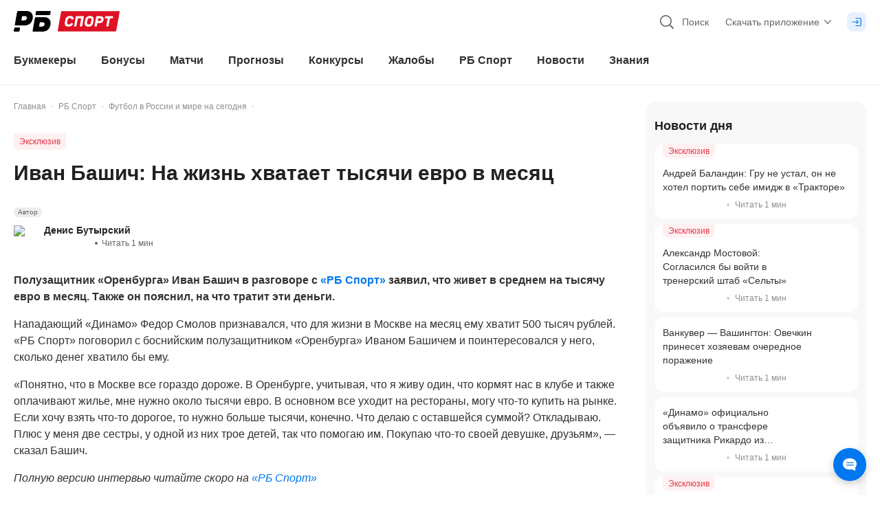

--- FILE ---
content_type: text/html; charset=utf-8
request_url: https://bookmaker-ratings.ru/news/ivan-bashich-na-zhizn-hvataet-ty-syachi-evro-v-mesyats/
body_size: 139494
content:
<!DOCTYPE html><html lang="ru"><head><meta charSet="utf-8" data-next-head=""/><meta charSet="utf-8"/><meta name="viewport" content="minimum-scale=1, initial-scale=1, width=device-width, shrink-to-fit=no, viewport-fit=cover, user-scalable=0" data-next-head=""/><meta name="msvalidate.01" content="822793123FC4C55E9C6343592C7C0590" data-next-head=""/><meta name="google-site-verification" content="6EIinGCTunrnCYodJlLk7Yp9Sz9PhiulX9kQuNEvcok" data-next-head=""/><meta name="wmail-verification" content="c82313833783ba5650fe954dc956c19a" data-next-head=""/><meta name="yandex-verification" content="1beb4c5e8d17318e" data-next-head=""/><meta name="mailru-verification" content="969ae5717a317cc4" data-next-head=""/><meta name="ahrefs-site-verification" content="bcb99cbf10f05ac74d8f8990faa52cf82e024bc2d83414c05d79ce1b13a4a73e" data-next-head=""/><meta name="application-name" content="РБ" data-next-head=""/><meta name="apple-mobile-web-app-capable" content="yes" data-next-head=""/><meta name="apple-mobile-web-app-status-bar-style" content="default" data-next-head=""/><meta name="apple-mobile-web-app-title" content="РБ" data-next-head=""/><meta name="mobile-web-app-capable" content="yes" data-next-head=""/><meta name="theme-color" content="#ffffff" data-next-head=""/><link rel="apple-touch-icon" href="/favicons/apple-touch-icon.png" data-next-head=""/><link rel="apple-touch-icon-precomposed" href="/favicons/apple-touch-icon-precomposed.png" data-next-head=""/><link rel="apple-touch-icon" sizes="57x57" href="/favicons/apple-touch-icon-57x57.png" data-next-head=""/><link rel="apple-touch-icon" sizes="114x114" href="/favicons/apple-touch-icon-114x114.png" data-next-head=""/><link rel="apple-touch-icon" sizes="72x72" href="/favicons/apple-touch-icon-72x72.png" data-next-head=""/><link rel="apple-touch-icon" sizes="144x144" href="/favicons/apple-touch-icon-144x144.png" data-next-head=""/><link rel="apple-touch-icon" sizes="60x60" href="/favicons/apple-touch-icon-60x60.png" data-next-head=""/><link rel="apple-touch-icon" sizes="120x120" href="/favicons/apple-touch-icon-120x120.png" data-next-head=""/><link rel="apple-touch-icon" sizes="76x76" href="/favicons/apple-touch-icon-76x76.png" data-next-head=""/><link rel="apple-touch-icon" sizes="152x152" href="/favicons/apple-touch-icon-152x152.png" data-next-head=""/><link rel="apple-touch-icon" sizes="180x180" href="/favicons/apple-touch-icon-180x180.png" data-next-head=""/><link rel="icon" type="image/png" href="/favicons/favicon-32x32.png" sizes="32x32" data-next-head=""/><link rel="icon" type="image/png" href="/favicons/favicon-96x96.png" sizes="96x96" data-next-head=""/><link rel="icon" type="image/png" href="/favicons/favicon-16x16.png" sizes="16x16" data-next-head=""/><link rel="icon" href="/favicons/favicon.ico" type="image/x-icon" data-next-head=""/><link rel="shortcut icon" href="/favicons/favicon.ico" type="image/x-icon" data-next-head=""/><link rel="icon" type="image/png" href="/favicons/android-chrome-192x192.png" sizes="192x192" data-next-head=""/><link rel="apple-touch-icon" href="/static/pwa-icons/apple-touch-icon-57x57-precomposed.png" data-next-head=""/><link rel="apple-touch-icon" href="/static/pwa-icons/apple-touch-icon-60x60-precomposed.png" data-next-head=""/><link rel="apple-touch-icon" href="/static/pwa-icons/apple-touch-icon-72x72-precomposed.png" data-next-head=""/><link rel="apple-touch-icon" href="/static/pwa-icons/apple-touch-icon-114x114-precomposed.png" data-next-head=""/><link rel="apple-touch-icon" href="/static/pwa-icons/apple-touch-icon-120x120-precomposed.png" data-next-head=""/><link rel="apple-touch-icon" href="/static/pwa-icons/apple-touch-icon-144x144-precomposed.png" data-next-head=""/><link rel="apple-touch-icon" href="/static/pwa-icons/apple-touch-icon-152x152-precomposed.png" data-next-head=""/><meta name="format-detection" content="telephone=no" data-next-head=""/><title data-next-head="">Иван Башич: На жизнь хватает тысячи евро в месяц</title><meta name="description" content="Полузащитник «Оренбурга» Иван Башич в разговоре с «РБ Спорт» заявил, что живет в среднем на тысячу евро в месяц. Также он пояснил, на что тратит эти деньги." data-next-head=""/><link rel="alternate" hrefLang="ru-RU" href="https://bookmaker-ratings.ru/news/ivan-bashich-na-zhizn-hvataet-ty-syachi-evro-v-mesyats/" data-next-head=""/><link rel="alternate" hrefLang="ru-KZ" href="https://bookmaker-ratings.kz/ru/news/ivan-bashich-na-zhizn-hvataet-ty-syachi-evro-v-mesyats/" data-next-head=""/><link rel="alternate" hrefLang="ru-UA" href="https://bookmaker-ratings.com.ua/ru/news/ivan-bashich-na-zhizn-hvataet-ty-syachi-evro-v-mesyats/" data-next-head=""/><link rel="alternate" hrefLang="ru-BY" href="https://bookmaker-ratings.by/ru/news/ivan-bashich-na-zhizn-hvataet-ty-syachi-evro-v-mesyats/" data-next-head=""/><link rel="alternate" hrefLang="ru-UZ" href="https://bookmaker-ratings-uz.com/ru/news/ivan-bashich-na-zhizn-hvataet-ty-syachi-evro-v-mesyats/" data-next-head=""/><link rel="alternate" hrefLang="ru-AM" href="https://bookmaker-ratings.am/ru/news/ivan-bashich-na-zhizn-hvataet-ty-syachi-evro-v-mesyats/" data-next-head=""/><link rel="alternate" hrefLang="ru-MD" href="https://bookmaker-ratings.md/ru/news/ivan-bashich-na-zhizn-hvataet-ty-syachi-evro-v-mesyats/" data-next-head=""/><link rel="alternate" hrefLang="ru-LV" href="https://bookmaker-ratings.lv/ru/news/ivan-bashich-na-zhizn-hvataet-ty-syachi-evro-v-mesyats/" data-next-head=""/><link rel="alternate" hrefLang="ru-AZ" href="https://bookmaker-ratings-az.com/ru/news/ivan-bashich-na-zhizn-hvataet-ty-syachi-evro-v-mesyats/" data-next-head=""/><meta name="twitter:card" content="summary_large_image" data-next-head=""/><meta name="twitter:site" content="@bookierating" data-next-head=""/><meta name="twitter:creator" content="@bookierating" data-next-head=""/><meta name="twitter:description" content="Полузащитник «Оренбурга» Иван Башич в разговоре с «РБ Спорт» заявил, что живет в среднем на тысячу евро в месяц. Также он пояснил, на что тратит эти деньги." data-next-head=""/><meta name="twitter:title" content="Иван Башич: На жизнь хватает тысячи евро в месяц" data-next-head=""/><meta name="twitter:image" content="https://bookmaker-ratings.ru/wp-content/uploads/2023/10/ivan-basic_pi.jpg" data-next-head=""/><meta property="og:title" content="Иван Башич: На жизнь хватает тысячи евро в месяц" data-next-head=""/><meta property="og:description" content="Полузащитник «Оренбурга» Иван Башич в разговоре с «РБ Спорт» заявил, что живет в среднем на тысячу евро в месяц. Также он пояснил, на что тратит эти деньги." data-next-head=""/><meta property="og:url" content="https://bookmaker-ratings.ru/news/ivan-bashich-na-zhizn-hvataet-ty-syachi-evro-v-mesyats/" data-next-head=""/><meta property="og:locale" content="ru_RU" data-next-head=""/><meta property="og:site_name" content="Рейтинг Букмекеров" data-next-head=""/><meta property="og:type" content="article" data-next-head=""/><meta property="article:published_time" content="2023-10-30T05:31:59.000Z" data-next-head=""/><meta property="article:modified_time" content="2023-10-30T05:31:59.000Z" data-next-head=""/><meta property="article:author" content="https://bookmaker-ratings.ru/author/461515/" data-next-head=""/><meta property="article:tag" content="ФК Оренбург" data-next-head=""/><meta property="article:tag" content="Иван Башич" data-next-head=""/><meta property="og:image" content="https://bookmaker-ratings.ru/wp-content/uploads/2023/10/ivan-basic_pi.jpg" data-next-head=""/><link rel="canonical" href="https://bookmaker-ratings.ru/news/ivan-bashich-na-zhizn-hvataet-ty-syachi-evro-v-mesyats/" data-next-head=""/><meta name="robots" content="max-image-preview:large" data-next-head=""/><meta http-equiv="Content-Security-Policy" content="upgrade-insecure-requests"/><script>window.env = {"ENV":"prod","NODE_ENV":"production","VERSION":"30092024","API_URL":"https://api.prod.bookmaker-ratings.ru/wp-json/rb/v1.0/","HOST":"https://bookmaker-ratings.ru","FIREBASE_MESSAGING_SENDER_ID":"243699411840","PROXY_URL":"bookieratings.net","MSVALIDATE":"822793123FC4C55E9C6343592C7C0590","GOOGLE_SITE_VERIFICATION":"6EIinGCTunrnCYodJlLk7Yp9Sz9PhiulX9kQuNEvcok","WMAIL_VERIFICATION":"c82313833783ba5650fe954dc956c19a","YANDEX_VERIFICATION":"1beb4c5e8d17318e","MAILRU_VERIFICATION":"969ae5717a317cc4","LOCALE":"ru","SITE_COUNTRY_LOCALE":"ru","AHREFS_SITE_VERIFICATION":"bcb99cbf10f05ac74d8f8990faa52cf82e024bc2d83414c05d79ce1b13a4a73e","VIMEO_API_KEY":"dcdb585bfda8db02a625eb834270660e","KINESCOPE_API_KEY":"5c51e6dd-dbb6-42f6-a42d-3f89905147ba","YOUTUBE_API_KEY_SERVER":"AIzaSyA2NrN4cyjLGZEWdXuCYRbD9XpBB7G-IJo","YOUTUBE_API_KEY_CLIENT":"AIzaSyB4ltoYlPPdB4nNjGb7A9pIpH3qmaIj8B0","CHAT_FLOMNI_WIDGET_URI":"https://i.v2.flomni.com/chat.corner.js","CHAT_FLOMNI_CLIENT_KEY":"63ee0fce12ebc7096f6041b6","FACEBOOK_APP_ID":"709983865777958","FACEBOOK_API_KEY":"709983865777958|170e8fd2853044bfb7946714f437575b","SIGMA_TOKEN":"E27C67FD-5285-4172-8327-869C9D6D2346","GOOGLE_TAG_ID":"GTM-572TDZ","API_MINDBOX_URI":"https://api.mindbox.ru/scripts/v1/tracker.js","ODDS_URI":"https://api.odds.ru","YANDEX_METRICA_URI":"https://mc.yandex.ru/metrika/tag.js","GOOGLE_SEARCH_URI":"https://customsearch.googleapis.com/customsearch/v1","GOOGLE_SEARCH_API_KEY":"AIzaSyDjoTl8F-8nLkutmpusip4bWuMZ1jbO1Eo","GOOGLE_SEARCH_CX":"004676458406889833674:o-barpoic6w","BANNER_FORECAST_MAIN_CONTENT":"1a60b169-2ec0-46aa-b13a-861630c3f818","BANNER_SPORT_EVENTS":"bca4134a-7d29-4a8d-8a79-60f7ba4fec13","BANNER_SIDEBAR":"1ec371ae-cee1-641c-9c48-f7109dac4b97","BANNER_SIDEBAR_SLIDER":"1ec371ae-cee1-641c-9c48-f7109dac4b97","BANNER_CONTENT":"1ec371ae-cee1-641c-9c48-f7109dac4b97","BANNER_NOTICE":"1ec4c5a3-91f6-6102-8407-573beb1a606f","BANNER_CATFISH":"1ec4e070-4a68-6532-a931-0fe4fe8fc2e5","BANNER_UNDERCONTENT":"1ec4e067-22df-6906-a060-37892a14340e","BANNER_CAROUSEL":"1ec4e07a-1a41-6aca-8e2e-fb4e5178e111","BANNER_GRID":"1ec4e07a-1a41-6aca-8e2e-fb4e5178e111","BANNER_PARALAX":"1ec7b7ff-1123-65a6-8246-eb39c738fa33","BANNER_GG_BET_CONTENT":"1ec864fd-3fe9-60c4-a1a8-35518d402ff9","BANNER_GG_BET_GRID":"1ec864fe-b68a-67ae-99aa-732ef5f9f282","BANNER_RB_SIDEBAR_MAIN_PAGE":"2a935949-1b92-44fb-bc12-d6b1749714b8","BANNER_TOURNAMENT_BRANDING_FNL_1":"30136e5b-e50f-4a50-a139-847342cce14f","BANNER_RB_GRID_DAY_MAIN":"352237e8-020a-46c5-9177-6f2730ee252c","BANNER_DRIVE_BOTTOM":"5fd11800-7a96-4b2e-a0b2-74d48d465a25","BANNER_SIDEBAR_REVIEW_BK_NO_LEGAL":"1ecc0be4-5991-64a4-ae38-4d5c7fa3281a","BANNER_SIDEBAR_SMALL":"1ec8ff7b-53ea-6082-9ccd-cd6ba94abbfb","BANNER_PROMO":"a6b64412-ffdf-4e0e-8370-bc9eb187e2cb","BANNER_RB_SIDEBAR_MOBILE_RESIZE":"a4d5341c-4c84-40ba-a4ce-e0a6cc6d7acc","BANNER_TOURNAMENT_BRANDING_FNL_2":"91c5c454-4d30-4e8e-abf5-3d907e349992","BANNER_HOME_PAGE_TOP":"5ad3f760-cbb9-447d-af14-8094bad055ad","BANNER_TIPS_HOCKEY_BRANDING":"65a05716-9cf3-4f23-bd68-9b3da49940ea","RB_EMAIL_SUPPORT":"support@bookmaker-ratings.ru","RB_PHONE":"8_800_777_76_76","RB_LINK_PHONE":"tel:88007777676","AMP_API":"https://0190735e-3b7c-7935-8615-337cb25ff6a9.amp-gateway.plat.services/api/","AMP_WS":"wss://ws.amp-socket-gateway.plat.services","ADV_API":"https://np.techhub14.pro","AMP_TECH_INTEGRATION_ID":"0190735e-3b7c-7935-8615-337cb25ff6a9","AMP_TECH_WS":"wss://amp-tech-notice.plat.services/ws","YANDEX_ID":"10744198","NEXT_PUBLIC_GTM_LINK":"gtm.bookmaker-ratings.ru"};</script><style id="tw">@charset "utf-8";*,:after,:before{--tw-border-spacing-x:0;--tw-border-spacing-y:0;--tw-translate-x:0;--tw-translate-y:0;--tw-rotate:0;--tw-skew-x:0;--tw-skew-y:0;--tw-scale-x:1;--tw-scale-y:1;--tw-pan-x: ;--tw-pan-y: ;--tw-pinch-zoom: ;--tw-scroll-snap-strictness:proximity;--tw-gradient-from-position: ;--tw-gradient-via-position: ;--tw-gradient-to-position: ;--tw-ordinal: ;--tw-slashed-zero: ;--tw-numeric-figure: ;--tw-numeric-spacing: ;--tw-numeric-fraction: ;--tw-ring-inset: ;--tw-ring-offset-width:0px;--tw-ring-offset-color:#fff;--tw-ring-color:rgba(0,119,238,.5);--tw-ring-offset-shadow:0 0 #0000;--tw-ring-shadow:0 0 #0000;--tw-shadow:0 0 #0000;--tw-shadow-colored:0 0 #0000;--tw-blur: ;--tw-brightness: ;--tw-contrast: ;--tw-grayscale: ;--tw-hue-rotate: ;--tw-invert: ;--tw-saturate: ;--tw-sepia: ;--tw-drop-shadow: ;--tw-backdrop-blur: ;--tw-backdrop-brightness: ;--tw-backdrop-contrast: ;--tw-backdrop-grayscale: ;--tw-backdrop-hue-rotate: ;--tw-backdrop-invert: ;--tw-backdrop-opacity: ;--tw-backdrop-saturate: ;--tw-backdrop-sepia: ;--tw-contain-size: ;--tw-contain-layout: ;--tw-contain-paint: ;--tw-contain-style: }::backdrop{--tw-border-spacing-x:0;--tw-border-spacing-y:0;--tw-translate-x:0;--tw-translate-y:0;--tw-rotate:0;--tw-skew-x:0;--tw-skew-y:0;--tw-scale-x:1;--tw-scale-y:1;--tw-pan-x: ;--tw-pan-y: ;--tw-pinch-zoom: ;--tw-scroll-snap-strictness:proximity;--tw-gradient-from-position: ;--tw-gradient-via-position: ;--tw-gradient-to-position: ;--tw-ordinal: ;--tw-slashed-zero: ;--tw-numeric-figure: ;--tw-numeric-spacing: ;--tw-numeric-fraction: ;--tw-ring-inset: ;--tw-ring-offset-width:0px;--tw-ring-offset-color:#fff;--tw-ring-color:rgba(0,119,238,.5);--tw-ring-offset-shadow:0 0 #0000;--tw-ring-shadow:0 0 #0000;--tw-shadow:0 0 #0000;--tw-shadow-colored:0 0 #0000;--tw-blur: ;--tw-brightness: ;--tw-contrast: ;--tw-grayscale: ;--tw-hue-rotate: ;--tw-invert: ;--tw-saturate: ;--tw-sepia: ;--tw-drop-shadow: ;--tw-backdrop-blur: ;--tw-backdrop-brightness: ;--tw-backdrop-contrast: ;--tw-backdrop-grayscale: ;--tw-backdrop-hue-rotate: ;--tw-backdrop-invert: ;--tw-backdrop-opacity: ;--tw-backdrop-saturate: ;--tw-backdrop-sepia: ;--tw-contain-size: ;--tw-contain-layout: ;--tw-contain-paint: ;--tw-contain-style: }*{scrollbar-color:auto;scrollbar-width:auto}*,:after,:before{border:0 solid;box-sizing:border-box}:after,:before{--tw-content:""}html{-webkit-text-size-adjust:100%;-moz-tab-size:4;-o-tab-size:4;tab-size:4}hr{border-top-width:1px;color:inherit;height:0}abbr[title]{-webkit-text-decoration:underline dotted;text-decoration:underline dotted}h1,h2,h3,h4,h5,h6{font-size:inherit}a{color:inherit;text-decoration:inherit}b,strong{font-weight:bolder}code,kbd,pre,samp{font-size:1em}small{font-size:80%}sub,sup{font-size:75%;line-height:0;position:relative;vertical-align:baseline}sub{bottom:-.25em}sup{top:-.5em}table{border-collapse:collapse;border-color:inherit;text-indent:0}button,input,optgroup,select,textarea{color:inherit;font-family:inherit;font-size:100%;line-height:inherit;margin:0;padding:0}button,select{text-transform:none}blockquote,dd,dl,figure,h1,h2,h3,h4,h5,h6,hr,p,pre{margin:0}fieldset{margin:0}fieldset,legend{padding:0}menu,ol,ul{list-style:none;margin:0;padding:0}textarea{resize:vertical}input::-moz-placeholder,textarea::-moz-placeholder{color:#9ca3af;opacity:1}input::placeholder,textarea::placeholder{color:#9ca3af;opacity:1}[role=button],button{cursor:pointer}:disabled{cursor:default}audio,canvas,embed,iframe,img,object,svg,video{display:block;vertical-align:middle}img,video{height:auto;width:100%}[hidden]{display:none}html{overflow:auto;scrollbar-gutter:stable}body{color:#323232;font-family:-apple-system,BlinkMacSystemFont,Arial,sans-serif;font-size:16px;font-style:normal;font-variant:tabular-nums;line-height:1;margin:0;min-width:320px;-webkit-text-decoration-skip-ink:none;text-decoration-skip-ink:none;text-rendering:optimizeSpeed;-moz-text-size-adjust:100%;-ms-text-size-adjust:100%;-webkit-text-size-adjust:100%;-webkit-tap-highlight-color:transparent;background:linear-gradient(270deg,#f2f2f2 50%,#fff 0)}body:after{background-color:#fff;bottom:0;content:"";display:block;height:100%;position:fixed;width:100%;z-index:-1}img{color:transparent}img:not([src]),img[src=""]{visibility:hidden}.card-grid{display:flex;padding-bottom:.75rem;padding-left:.25rem;padding-right:.25rem;width:100%}@media (min-width:600px){.card-grid{padding-bottom:1rem;padding-left:.25rem;padding-right:.25rem;width:50%}}@media (min-width:992px){.card-grid{width:33.333333%}}@media (min-width:1024px){.card-grid{padding-left:.375rem;padding-right:.375rem;width:50%}}@media (min-width:1280px){.card-grid{width:33.333333%}}.wrapper-grid{display:flex;flex-wrap:wrap;margin-left:-.25rem;margin-right:-.25rem}@media (min-width:1024px){.wrapper-grid{margin-left:-.375rem;margin-right:-.375rem}}.card-hover{transform:matrix(1,0,0,1,0,0)}@media (min-width:1024px){.card-hover{transition:transform .1s ease-out}.card-hover:hover{transform:matrix(1,0,0,1,0,-4)}}.card-hover-lg{transform:matrix(1,0,0,1,0,0)}@media (min-width:1024px){.card-hover-lg{transition:transform .1s ease-out}.card-hover-lg:hover{transform:matrix(1,0,0,1,0,-8)}}.dotted-bg{background:radial-gradient(#b3d6fa 10%,transparent 20%) 0 0,radial-gradient(rgba(0,0,0,.1) 1%,transparent 0) 50px 50px;background-size:3px 3px}.pointer-events-none{pointer-events:none}.pointer-events-auto{pointer-events:auto}.\!visible{visibility:visible!important}.visible{visibility:visible}.invisible{visibility:hidden}.\!collapse{visibility:collapse!important}.collapse{visibility:collapse}.static{position:static}.\!fixed{position:fixed!important}.fixed{position:fixed}.absolute{position:absolute}.relative{position:relative}.sticky{position:sticky}.inset-0{inset:0}.inset-\[2px\]{inset:2px}.inset-x-0{left:0;right:0}.inset-x-px{left:1px;right:1px}.inset-y-0{bottom:0;top:0}.inset-y-2\.5{bottom:.625rem;top:.625rem}.inset-y-px{bottom:1px;top:1px}.\!left-0{left:0!important}.\!left-1\/2{left:50%!important}.\!right-0{right:0!important}.-bottom-0\.5{bottom:-.125rem}.-bottom-1{bottom:-.25rem}.-bottom-112\.5{bottom:-28.125rem}.-bottom-12{bottom:-3rem}.-bottom-14{bottom:-3.5rem}.-bottom-2{bottom:-.5rem}.-bottom-22{bottom:-5.5rem}.-bottom-3{bottom:-.75rem}.-bottom-3\.5{bottom:-.875rem}.-bottom-3\/4{bottom:-75%}.-bottom-34{bottom:-8.5rem}.-bottom-35{bottom:-8.75rem}.-bottom-4{bottom:-1rem}.-bottom-4\.5{bottom:-1.125rem}.-bottom-8\.5{bottom:-2.125rem}.-left-1{left:-.25rem}.-left-10{left:-2.5rem}.-left-100{left:-25rem}.-left-12{left:-3rem}.-left-145{left:-36.25rem}.-left-150{left:-37.5rem}.-left-2{left:-.5rem}.-left-2\.5{left:-.625rem}.-left-28{left:-7rem}.-left-3{left:-.75rem}.-left-3\.5{left:-.875rem}.-left-35{left:-8.75rem}.-left-36{left:-9rem}.-left-60{left:-15rem}.-left-8{left:-2rem}.-left-84{left:-21rem}.-left-9{left:-2.25rem}.-left-\[0\.8rem\]{left:-.8rem}.-left-full{left:-100%}.-right-0\.5{right:-.125rem}.-right-1{right:-.25rem}.-right-1\.5{right:-.375rem}.-right-10{right:-2.5rem}.-right-11{right:-2.75rem}.-right-125{right:-31.25rem}.-right-131{right:-32.75rem}.-right-15\.5{right:-3.875rem}.-right-167\.5{right:-41.875rem}.-right-2{right:-.5rem}.-right-2\.5{right:-.625rem}.-right-20{right:-5rem}.-right-22{right:-5.5rem}.-right-24{right:-6rem}.-right-25{right:-6.25rem}.-right-3{right:-.75rem}.-right-3\.5{right:-.875rem}.-right-4{right:-1rem}.-right-40{right:-10rem}.-right-5{right:-1.25rem}.-right-7{right:-1.75rem}.-right-79\.5{right:-19.875rem}.-right-8{right:-2rem}.-right-9{right:-2.25rem}.-right-\[0\.8rem\]{right:-.8rem}.-right-\[2\%\]{right:-2%}.-right-full{right:-100%}.-top-0\.5{top:-.125rem}.-top-1{top:-.25rem}.-top-1\.5{top:-.375rem}.-top-10{top:-2.5rem}.-top-13{top:-3.25rem}.-top-2{top:-.5rem}.-top-2\.5{top:-.625rem}.-top-20{top:-5rem}.-top-20\.5{top:-5.125rem}.-top-27\.5{top:-6.875rem}.-top-3{top:-.75rem}.-top-30{top:-7.5rem}.-top-31{top:-7.75rem}.-top-4{top:-1rem}.-top-5{top:-1.25rem}.-top-6{top:-1.5rem}.-top-60{top:-15rem}.-top-7\.5{top:-1.875rem}.-top-8{top:-2rem}.-top-px{top:-1px}.bottom-0{bottom:0}.bottom-0\.5{bottom:.125rem}.bottom-1{bottom:.25rem}.bottom-1\/3{bottom:33.333333%}.bottom-1\/4{bottom:25%}.bottom-10\.5{bottom:2.625rem}.bottom-12\.5{bottom:3.125rem}.bottom-14{bottom:3.5rem}.bottom-15\.5{bottom:3.875rem}.bottom-17\.5{bottom:4.375rem}.bottom-2{bottom:.5rem}.bottom-2\/4{bottom:50%}.bottom-3{bottom:.75rem}.bottom-3\.5{bottom:.875rem}.bottom-32\.5{bottom:8.125rem}.bottom-4{bottom:1rem}.bottom-5{bottom:1.25rem}.bottom-52\.5{bottom:13.125rem}.bottom-7{bottom:1.75rem}.bottom-8\.5{bottom:2.125rem}.bottom-\[110\%\]{bottom:110%}.bottom-\[115\%\]{bottom:115%}.bottom-\[130\%\]{bottom:130%}.bottom-\[140\%\]{bottom:140%}.bottom-\[175\%\]{bottom:175%}.bottom-\[2\.2rem\]{bottom:2.2rem}.bottom-\[200\%\]{bottom:200%}.bottom-\[calc\(1\.5rem\+env\(safe-area-inset-bottom\)\)\]{bottom:calc(1.5rem + env(safe-area-inset-bottom))}.bottom-\[calc\(3\.375rem\+env\(safe-area-inset-bottom\)\)\]{bottom:calc(3.375rem + env(safe-area-inset-bottom))}.bottom-\[calc\(30\%\+600px\)\]{bottom:calc(30% + 600px)}.bottom-\[calc\(4\.375rem\+env\(safe-area-inset-bottom\)\)\]{bottom:calc(4.375rem + env(safe-area-inset-bottom))}.bottom-\[calc\(4\.75rem\+env\(safe-area-inset-bottom\)\)\]{bottom:calc(4.75rem + env(safe-area-inset-bottom))}.bottom-\[calc\(env\(safe-area-inset-bottom\)\+4\.375rem\)\]{bottom:calc(env(safe-area-inset-bottom) + 4.375rem)}.bottom-full{bottom:100%}.left-0{left:0}.left-1{left:.25rem}.left-1\.5{left:.375rem}.left-1\/2{left:50%}.left-17\.5{left:4.375rem}.left-2{left:.5rem}.left-2\/4{left:50%}.left-22{left:5.5rem}.left-28{left:7rem}.left-3{left:.75rem}.left-3\/4{left:75%}.left-4{left:1rem}.left-4\.5{left:1.125rem}.left-45{left:11.25rem}.left-5{left:1.25rem}.left-5\.5{left:1.375rem}.left-6{left:1.5rem}.left-8\.5{left:2.125rem}.left-80{left:20rem}.left-\[14\%\]{left:14%}.left-\[45\%\]{left:45%}.left-\[6\%\]{left:6%}.left-\[60\%\]{left:60%}.left-\[80\%\]{left:80%}.left-\[calc\(14\%\+19\.625rem\/2\)\]{left:calc(14% + 9.8125rem)}.left-\[calc\(50\%-1\.25rem\)\]{left:calc(50% - 1.25rem)}.left-\[calc\(50\%-11\.875rem\/2\)\]{left:calc(50% - 5.9375rem)}.right-0{right:0}.right-0\.5{right:.125rem}.right-1{right:.25rem}.right-1\.5{right:.375rem}.right-1\/2{right:50%}.right-10{right:2.5rem}.right-19{right:4.75rem}.right-2{right:.5rem}.right-3{right:.75rem}.right-3\/4{right:75%}.right-31\.5{right:7.875rem}.right-4{right:1rem}.right-4\.5{right:1.125rem}.right-5{right:1.25rem}.right-6{right:1.5rem}.right-7{right:1.75rem}.right-\[20\%\]{right:20%}.right-\[6\%\]{right:6%}.right-auto{right:auto}.right-px{right:1px}.top-0{top:0}.top-1{top:.25rem}.top-1\.5{top:.375rem}.top-1\/2{top:50%}.top-1\/4{top:25%}.top-10{top:2.5rem}.top-10\.5{top:2.625rem}.top-11\.5{top:2.875rem}.top-12{top:3rem}.top-13{top:3.25rem}.top-14{top:3.5rem}.top-14\.5{top:3.625rem}.top-15{top:3.75rem}.top-16\.5{top:4.125rem}.top-18{top:4.5rem}.top-19\.5{top:4.875rem}.top-2{top:.5rem}.top-2\.5{top:.625rem}.top-22{top:5.5rem}.top-27\.5{top:6.875rem}.top-3{top:.75rem}.top-3\.5{top:.875rem}.top-30{top:7.5rem}.top-31{top:7.75rem}.top-4{top:1rem}.top-4\.5{top:1.125rem}.top-6{top:1.5rem}.top-62\.5{top:15.625rem}.top-65{top:16.25rem}.top-7{top:1.75rem}.top-7\.5{top:1.875rem}.top-8{top:2rem}.top-87\.5{top:21.875rem}.top-9{top:2.25rem}.top-9\.5{top:2.375rem}.top-\[0\.3125rem\]{top:.3125rem}.top-\[110\%\]{top:110%}.top-\[130\%\]{top:130%}.top-\[170\%\]{top:170%}.top-\[20\%\]{top:20%}.top-\[22\%\]{top:22%}.top-\[30\%\]{top:30%}.top-\[45\%\]{top:45%}.top-\[65\%\]{top:65%}.top-\[90\%\]{top:90%}.top-\[9px\]{top:9px}.top-full{top:100%}.top-px{top:1px}.-z-1{z-index:-1}.-z-2{z-index:-2}.-z-\[3\]{z-index:-3}.z-0{z-index:0}.z-1{z-index:1}.z-10{z-index:10}.z-100{z-index:100}.z-1000{z-index:1000}.z-10000{z-index:10000}.z-101{z-index:101}.z-2{z-index:2}.z-20{z-index:20}.z-40{z-index:40}.z-50{z-index:50}.z-\[10000\]{z-index:10000}.z-\[1001\]{z-index:1001}.z-\[1002\]{z-index:1002}.z-\[1003\]{z-index:1003}.z-\[1005\]{z-index:1005}.z-\[1010\]{z-index:1010}.z-\[1011\]{z-index:1011}.z-\[1013\]{z-index:1013}.z-\[11\]{z-index:11}.z-\[12\]{z-index:12}.z-\[14\]{z-index:14}.z-\[31\]{z-index:31}.z-\[3\]{z-index:3}.z-\[4\]{z-index:4}.order-1{order:1}.order-2{order:2}.order-3{order:3}.order-4{order:4}.order-5{order:5}.order-6{order:6}.order-7{order:7}.order-8{order:8}.order-last{order:9999}.col-span-2{grid-column:span 2/span 2}.col-span-3{grid-column:span 3/span 3}.col-span-full{grid-column:1/-1}.col-start-1{grid-column-start:1}.col-end-4{grid-column-end:4}.float-left{float:left}.\!m-0{margin:0!important}.-m-px{margin:-1px}.m-0{margin:0}.m-1\.5{margin:.375rem}.m-2{margin:.5rem}.m-2\.5{margin:.625rem}.m-auto{margin:auto}.-mx-1{margin-left:-.25rem;margin-right:-.25rem}.mx-0{margin-left:0;margin-right:0}.mx-0\.5{margin-left:.125rem;margin-right:.125rem}.mx-1{margin-left:.25rem;margin-right:.25rem}.mx-1\.5{margin-left:.375rem;margin-right:.375rem}.mx-2{margin-left:.5rem;margin-right:.5rem}.mx-3{margin-left:.75rem;margin-right:.75rem}.mx-4{margin-left:1rem;margin-right:1rem}.mx-5{margin-left:1.25rem;margin-right:1.25rem}.mx-8{margin-left:2rem;margin-right:2rem}.mx-auto{margin-left:auto;margin-right:auto}.my-0{margin-bottom:0;margin-top:0}.my-1{margin-bottom:.25rem;margin-top:.25rem}.my-12{margin-bottom:3rem;margin-top:3rem}.my-2{margin-bottom:.5rem;margin-top:.5rem}.my-3{margin-bottom:.75rem;margin-top:.75rem}.my-4{margin-bottom:1rem;margin-top:1rem}.my-5{margin-bottom:1.25rem;margin-top:1.25rem}.my-6{margin-bottom:1.5rem;margin-top:1.5rem}.my-8{margin-bottom:2rem;margin-top:2rem}.my-auto{margin-bottom:auto;margin-top:auto}.my-px{margin-bottom:1px;margin-top:1px}.\!mb-0{margin-bottom:0!important}.\!ml-0{margin-left:0!important}.-mb-2{margin-bottom:-.5rem}.-mb-3{margin-bottom:-.75rem}.-mb-4{margin-bottom:-1rem}.-mb-6{margin-bottom:-1.5rem}.-ml-1\.5{margin-left:-.375rem}.-ml-2{margin-left:-.5rem}.-ml-2\.5{margin-left:-.625rem}.-ml-3{margin-left:-.75rem}.-ml-3\.5{margin-left:-.875rem}.-mr-1{margin-right:-.25rem}.-mr-2{margin-right:-.5rem}.-mr-3\.5{margin-right:-.875rem}.-mt-1{margin-top:-.25rem}.-mt-1\.5{margin-top:-.375rem}.-mt-3{margin-top:-.75rem}.mb-0{margin-bottom:0}.mb-0\.5{margin-bottom:.125rem}.mb-1{margin-bottom:.25rem}.mb-1\.5{margin-bottom:.375rem}.mb-10{margin-bottom:2.5rem}.mb-12{margin-bottom:3rem}.mb-14{margin-bottom:3.5rem}.mb-16{margin-bottom:4rem}.mb-2{margin-bottom:.5rem}.mb-2\.5{margin-bottom:.625rem}.mb-20{margin-bottom:5rem}.mb-21{margin-bottom:5.25rem}.mb-3{margin-bottom:.75rem}.mb-3\.5{margin-bottom:.875rem}.mb-4{margin-bottom:1rem}.mb-4\.5{margin-bottom:1.125rem}.mb-5{margin-bottom:1.25rem}.mb-6{margin-bottom:1.5rem}.mb-7{margin-bottom:1.75rem}.mb-7\.5{margin-bottom:1.875rem}.mb-8{margin-bottom:2rem}.mb-9{margin-bottom:2.25rem}.mb-\[0\.5px\]{margin-bottom:.5px}.mb-auto{margin-bottom:auto}.mb-px{margin-bottom:1px}.ml-0{margin-left:0}.ml-0\.5{margin-left:.125rem}.ml-1{margin-left:.25rem}.ml-1\.5{margin-left:.375rem}.ml-2{margin-left:.5rem}.ml-2\.5{margin-left:.625rem}.ml-3{margin-left:.75rem}.ml-3\.5{margin-left:.875rem}.ml-4{margin-left:1rem}.ml-4\.5{margin-left:1.125rem}.ml-5{margin-left:1.25rem}.ml-6{margin-left:1.5rem}.ml-8{margin-left:2rem}.ml-9{margin-left:2.25rem}.ml-auto{margin-left:auto}.ml-px{margin-left:1px}.mr-0{margin-right:0}.mr-0\.5{margin-right:.125rem}.mr-1{margin-right:.25rem}.mr-1\.5{margin-right:.375rem}.mr-10{margin-right:2.5rem}.mr-12{margin-right:3rem}.mr-2{margin-right:.5rem}.mr-2\.5{margin-right:.625rem}.mr-3{margin-right:.75rem}.mr-4{margin-right:1rem}.mr-5{margin-right:1.25rem}.mr-6{margin-right:1.5rem}.mr-8{margin-right:2rem}.mr-auto{margin-right:auto}.mr-px{margin-right:1px}.mt-0{margin-top:0}.mt-0\.5{margin-top:.125rem}.mt-1{margin-top:.25rem}.mt-1\.5{margin-top:.375rem}.mt-10{margin-top:2.5rem}.mt-12{margin-top:3rem}.mt-15{margin-top:3.75rem}.mt-18{margin-top:4.5rem}.mt-18\.5{margin-top:4.625rem}.mt-2{margin-top:.5rem}.mt-2\.5{margin-top:.625rem}.mt-3{margin-top:.75rem}.mt-3\.5{margin-top:.875rem}.mt-4{margin-top:1rem}.mt-4\.5{margin-top:1.125rem}.mt-5{margin-top:1.25rem}.mt-6{margin-top:1.5rem}.mt-6\.5{margin-top:1.625rem}.mt-7{margin-top:1.75rem}.mt-7\.5{margin-top:1.875rem}.mt-8{margin-top:2rem}.mt-9{margin-top:2.25rem}.mt-\[-16px\]{margin-top:-16px}.mt-auto{margin-top:auto}.mt-px{margin-top:1px}.box-border{box-sizing:border-box}.box-content{box-sizing:content-box}.line-clamp-1{-webkit-line-clamp:1}.line-clamp-1,.line-clamp-2{display:-webkit-box;overflow:hidden;-webkit-box-orient:vertical}.line-clamp-2{-webkit-line-clamp:2}.line-clamp-3{-webkit-line-clamp:3}.line-clamp-3,.line-clamp-4{display:-webkit-box;overflow:hidden;-webkit-box-orient:vertical}.line-clamp-4{-webkit-line-clamp:4}.line-clamp-5{-webkit-line-clamp:5}.line-clamp-5,.line-clamp-6{display:-webkit-box;overflow:hidden;-webkit-box-orient:vertical}.line-clamp-6{-webkit-line-clamp:6}.line-clamp-\[7\]{display:-webkit-box;overflow:hidden;-webkit-box-orient:vertical;-webkit-line-clamp:7}.line-clamp-none{overflow:visible;-webkit-box-orient:horizontal;-webkit-line-clamp:none}.block,.line-clamp-none{display:block}.inline-block{display:inline-block}.inline{display:inline}.\!flex{display:flex!important}.flex{display:flex}.inline-flex{display:inline-flex}.table{display:table}.grid{display:grid}.\!contents{display:contents!important}.contents{display:contents}.\!hidden{display:none!important}.hidden{display:none}.aspect-square{aspect-ratio:1/1}.aspect-video{aspect-ratio:16/9}.\!h-auto{height:auto!important}.h-0{height:0}.h-0\.5{height:.125rem}.h-1{height:.25rem}.h-1\.5{height:.375rem}.h-1\/2{height:50%}.h-10{height:2.5rem}.h-10\.5{height:2.625rem}.h-105{height:26.25rem}.h-107{height:26.75rem}.h-11{height:2.75rem}.h-11\.5{height:2.875rem}.h-12{height:3rem}.h-12\.5{height:3.125rem}.h-127{height:31.75rem}.h-13{height:3.25rem}.h-13\.5{height:3.375rem}.h-14{height:3.5rem}.h-14\.5{height:3.625rem}.h-15{height:3.75rem}.h-15\.5{height:3.875rem}.h-150{height:37.5rem}.h-152{height:38rem}.h-16{height:4rem}.h-16\.5{height:4.125rem}.h-160{height:40rem}.h-167\.5{height:41.875rem}.h-17{height:4.25rem}.h-17\.5{height:4.375rem}.h-18{height:4.5rem}.h-18\.5{height:4.625rem}.h-19{height:4.75rem}.h-19\.5{height:4.875rem}.h-2{height:.5rem}.h-2\.5{height:.625rem}.h-20{height:5rem}.h-20\.5{height:5.125rem}.h-200{height:50rem}.h-21{height:5.25rem}.h-210{height:52.5rem}.h-22{height:5.5rem}.h-22\.5{height:5.625rem}.h-23{height:5.75rem}.h-230{height:57.5rem}.h-24{height:6rem}.h-24\.5{height:6.125rem}.h-25{height:6.25rem}.h-25\.5{height:6.375rem}.h-26{height:6.5rem}.h-26\.5{height:6.625rem}.h-27{height:6.75rem}.h-27\.5{height:6.875rem}.h-28{height:7rem}.h-28\.5{height:7.125rem}.h-29{height:7.25rem}.h-29\.5{height:7.375rem}.h-3{height:.75rem}.h-3\.5{height:.875rem}.h-30{height:7.5rem}.h-31{height:7.75rem}.h-31\.5{height:7.875rem}.h-32{height:8rem}.h-32\.5{height:8.125rem}.h-33{height:8.25rem}.h-33\.5{height:8.375rem}.h-35{height:8.75rem}.h-36{height:9rem}.h-36\.5{height:9.125rem}.h-37\.5{height:9.375rem}.h-38{height:9.5rem}.h-39{height:9.75rem}.h-4{height:1rem}.h-4\.5{height:1.125rem}.h-40{height:10rem}.h-40\.5{height:10.125rem}.h-41{height:10.25rem}.h-42\.5{height:10.625rem}.h-43{height:10.75rem}.h-43\.5{height:10.875rem}.h-44{height:11rem}.h-45{height:11.25rem}.h-46\.5{height:11.625rem}.h-47{height:11.75rem}.h-47\.5{height:11.875rem}.h-48{height:12rem}.h-49\.5{height:12.375rem}.h-5{height:1.25rem}.h-5\.5{height:1.375rem}.h-50{height:12.5rem}.h-50\.5{height:12.625rem}.h-52{height:13rem}.h-53{height:13.25rem}.h-54{height:13.5rem}.h-55{height:13.75rem}.h-56{height:14rem}.h-57{height:14.25rem}.h-58\.5{height:14.625rem}.h-6{height:1.5rem}.h-6\.5{height:1.625rem}.h-60{height:15rem}.h-60\.5{height:15.125rem}.h-61\.5{height:15.375rem}.h-62{height:15.5rem}.h-63{height:15.75rem}.h-64{height:16rem}.h-65{height:16.25rem}.h-66\.5{height:16.625rem}.h-67{height:16.75rem}.h-67\.5{height:16.875rem}.h-68{height:17rem}.h-68\.5{height:17.125rem}.h-69{height:17.25rem}.h-69\.5{height:17.375rem}.h-7{height:1.75rem}.h-7\.5{height:1.875rem}.h-70{height:17.5rem}.h-71{height:17.75rem}.h-72{height:18rem}.h-72\.5{height:18.125rem}.h-73{height:18.25rem}.h-75{height:18.75rem}.h-76{height:19rem}.h-78{height:19.5rem}.h-78\.5{height:19.625rem}.h-8{height:2rem}.h-8\.5{height:2.125rem}.h-80{height:20rem}.h-81\.5{height:20.375rem}.h-82{height:20.5rem}.h-82\.5{height:20.625rem}.h-84{height:21rem}.h-85{height:21.25rem}.h-85\.5{height:21.375rem}.h-88{height:22rem}.h-9{height:2.25rem}.h-9\.5{height:2.375rem}.h-91{height:22.75rem}.h-93\.5{height:23.375rem}.h-94{height:23.5rem}.h-94\.5{height:23.625rem}.h-96{height:24rem}.h-97{height:24.25rem}.h-99{height:24.75rem}.h-\[1\.5rem\]{height:1.5rem}.h-\[125\%\]{height:125%}.h-\[56px\]{height:56px}.h-\[65\%\]{height:65%}.h-\[calc\(\(100\%-0\.125rem\)\/3\)\]{height:calc(33.33333% - .04167rem)}.h-auto{height:auto}.h-full{height:100%}.h-max{height:-moz-max-content;height:max-content}.h-min{height:-moz-min-content;height:min-content}.h-px{height:1px}.h-screen{height:100vh}.\!max-h-full{max-height:100%!important}.max-h-0{max-height:0}.max-h-10{max-height:2.5rem}.max-h-10\.5{max-height:2.625rem}.max-h-118\.5{max-height:29.625rem}.max-h-12{max-height:3rem}.max-h-12\.5{max-height:3.125rem}.max-h-13{max-height:3.25rem}.max-h-148\.5{max-height:37.125rem}.max-h-170{max-height:42.5rem}.max-h-176{max-height:44rem}.max-h-18{max-height:4.5rem}.max-h-2{max-height:.5rem}.max-h-20{max-height:5rem}.max-h-25{max-height:6.25rem}.max-h-26{max-height:6.5rem}.max-h-30{max-height:7.5rem}.max-h-31\.5{max-height:7.875rem}.max-h-36{max-height:9rem}.max-h-39{max-height:9.75rem}.max-h-4{max-height:1rem}.max-h-42{max-height:10.5rem}.max-h-45{max-height:11.25rem}.max-h-48{max-height:12rem}.max-h-5{max-height:1.25rem}.max-h-5\.5{max-height:1.375rem}.max-h-50{max-height:12.5rem}.max-h-54{max-height:13.5rem}.max-h-58\.5{max-height:14.625rem}.max-h-59{max-height:14.75rem}.max-h-6{max-height:1.5rem}.max-h-60{max-height:15rem}.max-h-65{max-height:16.25rem}.max-h-7\.5{max-height:1.875rem}.max-h-72{max-height:18rem}.max-h-75{max-height:18.75rem}.max-h-8{max-height:2rem}.max-h-8\.5{max-height:2.125rem}.max-h-82{max-height:20.5rem}.max-h-9{max-height:2.25rem}.max-h-92{max-height:23rem}.max-h-93{max-height:23.25rem}.max-h-\[125\%\]{max-height:125%}.max-h-\[60vh\]{max-height:60vh}.max-h-\[65\%\]{max-height:65%}.max-h-\[70vh\]{max-height:70vh}.max-h-\[80vh\]{max-height:80vh}.max-h-\[calc\(100\%-0\.125rem\)\]{max-height:calc(100% - .125rem)}.max-h-\[calc\(100\%-4\.875rem\)\]{max-height:calc(100% - 4.875rem)}.max-h-\[calc\(100vh-2\.25rem\)\]{max-height:calc(100vh - 2.25rem)}.max-h-\[calc\(100vh-4\.5rem\)\]{max-height:calc(100vh - 4.5rem)}.max-h-full{max-height:100%}.max-h-none{max-height:none}.max-h-screen{max-height:100vh}.min-h-1\.5{min-height:.375rem}.min-h-10{min-height:2.5rem}.min-h-104\.5{min-height:26.125rem}.min-h-11{min-height:2.75rem}.min-h-11\.5{min-height:2.875rem}.min-h-12{min-height:3rem}.min-h-12\.5{min-height:3.125rem}.min-h-13{min-height:3.25rem}.min-h-13\.5{min-height:3.375rem}.min-h-14{min-height:3.5rem}.min-h-15{min-height:3.75rem}.min-h-150{min-height:37.5rem}.min-h-16{min-height:4rem}.min-h-16\.5{min-height:4.125rem}.min-h-167\.5{min-height:41.875rem}.min-h-17{min-height:4.25rem}.min-h-17\.5{min-height:4.375rem}.min-h-176{min-height:44rem}.min-h-18{min-height:4.5rem}.min-h-19{min-height:4.75rem}.min-h-2{min-height:.5rem}.min-h-2\.5{min-height:.625rem}.min-h-20{min-height:5rem}.min-h-20\.5{min-height:5.125rem}.min-h-21{min-height:5.25rem}.min-h-22\.5{min-height:5.625rem}.min-h-25{min-height:6.25rem}.min-h-25\.5{min-height:6.375rem}.min-h-27{min-height:6.75rem}.min-h-27\.5{min-height:6.875rem}.min-h-28{min-height:7rem}.min-h-3{min-height:.75rem}.min-h-3\.5{min-height:.875rem}.min-h-31\.5{min-height:7.875rem}.min-h-34{min-height:8.5rem}.min-h-36\.5{min-height:9.125rem}.min-h-37{min-height:9.25rem}.min-h-4{min-height:1rem}.min-h-42{min-height:10.5rem}.min-h-43{min-height:10.75rem}.min-h-44{min-height:11rem}.min-h-46\.5{min-height:11.625rem}.min-h-47{min-height:11.75rem}.min-h-49\.5{min-height:12.375rem}.min-h-5{min-height:1.25rem}.min-h-52\.5{min-height:13.125rem}.min-h-53{min-height:13.25rem}.min-h-54{min-height:13.5rem}.min-h-58{min-height:14.5rem}.min-h-6{min-height:1.5rem}.min-h-6\.5{min-height:1.625rem}.min-h-60{min-height:15rem}.min-h-62\.5{min-height:15.625rem}.min-h-63{min-height:15.75rem}.min-h-65{min-height:16.25rem}.min-h-67{min-height:16.75rem}.min-h-69\.5{min-height:17.375rem}.min-h-7{min-height:1.75rem}.min-h-7\.5{min-height:1.875rem}.min-h-75{min-height:18.75rem}.min-h-8{min-height:2rem}.min-h-8\.5{min-height:2.125rem}.min-h-80{min-height:20rem}.min-h-9{min-height:2.25rem}.min-h-92{min-height:23rem}.min-h-\[1\.5rem\]{min-height:1.5rem}.min-h-\[4\.25rem\]{min-height:4.25rem}.min-h-\[50vh\]{min-height:50vh}.min-h-\[calc\(100vh-3rem\)\]{min-height:calc(100vh - 3rem)}.min-h-\[calc\(100vh-4\.5rem\)\]{min-height:calc(100vh - 4.5rem)}.min-h-\[calc\(100vh-9rem\)\]{min-height:calc(100vh - 9rem)}.min-h-full{min-height:100%}.min-h-screen{min-height:100vh}.\!w-auto{width:auto!important}.\!w-full{width:100%!important}.w-0{width:0}.w-0\.5{width:.125rem}.w-1{width:.25rem}.w-1\.5{width:.375rem}.w-1\/2{width:50%}.w-1\/3{width:33.333333%}.w-1\/4{width:25%}.w-10{width:2.5rem}.w-10\.5{width:2.625rem}.w-100{width:25rem}.w-104{width:26rem}.w-11{width:2.75rem}.w-11\.5{width:2.875rem}.w-12{width:3rem}.w-12\.5{width:3.125rem}.w-125{width:31.25rem}.w-13{width:3.25rem}.w-13\.5{width:3.375rem}.w-135{width:33.75rem}.w-14{width:3.5rem}.w-14\.5{width:3.625rem}.w-15{width:3.75rem}.w-15\.5{width:3.875rem}.w-16{width:4rem}.w-16\.5{width:4.125rem}.w-17{width:4.25rem}.w-17\.5{width:4.375rem}.w-179{width:44.75rem}.w-18{width:4.5rem}.w-18\.5{width:4.625rem}.w-19{width:4.75rem}.w-19\.5{width:4.875rem}.w-2{width:.5rem}.w-2\.5{width:.625rem}.w-20{width:5rem}.w-20\.5{width:5.125rem}.w-200{width:50rem}.w-21{width:5.25rem}.w-21\.5{width:5.375rem}.w-22{width:5.5rem}.w-22\.5{width:5.625rem}.w-23{width:5.75rem}.w-24{width:6rem}.w-24\.5{width:6.125rem}.w-25{width:6.25rem}.w-25\.5{width:6.375rem}.w-26{width:6.5rem}.w-26\.5{width:6.625rem}.w-27{width:6.75rem}.w-27\.5{width:6.875rem}.w-28{width:7rem}.w-28\.5{width:7.125rem}.w-29{width:7.25rem}.w-3{width:.75rem}.w-3\.5{width:.875rem}.w-30{width:7.5rem}.w-30\.5{width:7.625rem}.w-31{width:7.75rem}.w-32{width:8rem}.w-320{width:80rem}.w-321\.5{width:80.375rem}.w-33{width:8.25rem}.w-33\.5{width:8.375rem}.w-34\.5{width:8.625rem}.w-35{width:8.75rem}.w-35\.5{width:8.875rem}.w-36{width:9rem}.w-37\.5{width:9.375rem}.w-38{width:9.5rem}.w-38\.5{width:9.625rem}.w-39{width:9.75rem}.w-4{width:1rem}.w-4\.5{width:1.125rem}.w-40{width:10rem}.w-41{width:10.25rem}.w-41\.5{width:10.375rem}.w-42{width:10.5rem}.w-43{width:10.75rem}.w-44{width:11rem}.w-44\.5{width:11.125rem}.w-45{width:11.25rem}.w-46{width:11.5rem}.w-46\.5{width:11.625rem}.w-48{width:12rem}.w-48\.5{width:12.125rem}.w-49{width:12.25rem}.w-5{width:1.25rem}.w-5\.5{width:1.375rem}.w-5\/6{width:83.333333%}.w-50{width:12.5rem}.w-51{width:12.75rem}.w-52\.5{width:13.125rem}.w-53\.5{width:13.375rem}.w-54{width:13.5rem}.w-54\.5{width:13.625rem}.w-55{width:13.75rem}.w-55\.5{width:13.875rem}.w-56{width:14rem}.w-57{width:14.25rem}.w-57\.5{width:14.375rem}.w-59\.5{width:14.875rem}.w-6{width:1.5rem}.w-6\.5{width:1.625rem}.w-60{width:15rem}.w-60\.5{width:15.125rem}.w-61\.5{width:15.375rem}.w-64{width:16rem}.w-65{width:16.25rem}.w-66\.5{width:16.625rem}.w-67\.5{width:16.875rem}.w-68{width:17rem}.w-69\.5{width:17.375rem}.w-7{width:1.75rem}.w-7\.5{width:1.875rem}.w-70{width:17.5rem}.w-71{width:17.75rem}.w-72{width:18rem}.w-74{width:18.5rem}.w-75{width:18.75rem}.w-76{width:19rem}.w-78{width:19.5rem}.w-78\.5{width:19.625rem}.w-79{width:19.75rem}.w-8{width:2rem}.w-8\.5{width:2.125rem}.w-80{width:20rem}.w-82{width:20.5rem}.w-84\.5{width:21.125rem}.w-85{width:21.25rem}.w-86{width:21.5rem}.w-86\.5{width:21.625rem}.w-9{width:2.25rem}.w-9\.5{width:2.375rem}.w-9\/12{width:75%}.w-93\.5{width:23.375rem}.w-95\.5{width:23.875rem}.w-96{width:24rem}.w-\[1\.5rem\]{width:1.5rem}.w-\[125\%\]{width:125%}.w-\[320px\]{width:320px}.w-\[40\%\]{width:40%}.w-\[55\%\]{width:55%}.w-\[60\%\]{width:60%}.w-\[62\%\]{width:62%}.w-\[65\%\]{width:65%}.w-\[70\%\]{width:70%}.w-\[76px\]{width:76px}.w-\[90\%\]{width:90%}.w-\[calc\(100\%-1\.25rem\)\]{width:calc(100% - 1.25rem)}.w-\[calc\(100\%-1rem\)\]{width:calc(100% - 1rem)}.w-\[calc\(100\%-6\.75rem\)\]{width:calc(100% - 6.75rem)}.w-\[calc\(100\%-8px\)\]{width:calc(100% - 8px)}.w-\[calc\(100\%\/2-0\.5rem\/2\)\]{width:calc(50% - .25rem)}.w-\[calc\(100\%\/3\)\]{width:33.33333%}.w-\[calc\(33\%-0\.25rem\)\]{width:calc(33% - .25rem)}.w-\[calc\(33\.3\%-8px\)\]{width:calc(33.3% - 8px)}.w-\[calc\(44\%-0\.25rem\)\]{width:calc(44% - .25rem)}.w-\[calc\(50\%-0\.25rem\)\]{width:calc(50% - .25rem)}.w-\[calc\(50\%-0\.5rem\)\]{width:calc(50% - .5rem)}.w-\[calc\(50\%-1\.75rem\)\]{width:calc(50% - 1.75rem)}.w-\[calc\(50\%-1px\)\]{width:calc(50% - 1px)}.w-\[calc\(50\%-1rem\)\]{width:calc(50% - 1rem)}.w-\[calc\(50\%-8px\)\]{width:calc(50% - 8px)}.w-auto{width:auto}.w-fit{width:-moz-fit-content;width:fit-content}.w-full{width:100%}.w-max{width:-moz-max-content;width:max-content}.w-min{width:-moz-min-content;width:min-content}.w-px{width:1px}.w-screen{width:100vw}.min-w-0{min-width:0}.min-w-1{min-width:.25rem}.min-w-1\.5{min-width:.375rem}.min-w-10{min-width:2.5rem}.min-w-100{min-width:25rem}.min-w-104{min-width:26rem}.min-w-11{min-width:2.75rem}.min-w-12{min-width:3rem}.min-w-12\.5{min-width:3.125rem}.min-w-13{min-width:3.25rem}.min-w-13\.5{min-width:3.375rem}.min-w-135{min-width:33.75rem}.min-w-14{min-width:3.5rem}.min-w-14\.5{min-width:3.625rem}.min-w-140{min-width:35rem}.min-w-15{min-width:3.75rem}.min-w-15\.5{min-width:3.875rem}.min-w-16{min-width:4rem}.min-w-16\.5{min-width:4.125rem}.min-w-17{min-width:4.25rem}.min-w-17\.5{min-width:4.375rem}.min-w-18{min-width:4.5rem}.min-w-18\.5{min-width:4.625rem}.min-w-19{min-width:4.75rem}.min-w-19\.5{min-width:4.875rem}.min-w-2{min-width:.5rem}.min-w-2\.5{min-width:.625rem}.min-w-20{min-width:5rem}.min-w-20\.5{min-width:5.125rem}.min-w-21{min-width:5.25rem}.min-w-22\.5{min-width:5.625rem}.min-w-23{min-width:5.75rem}.min-w-23\.5{min-width:5.875rem}.min-w-24{min-width:6rem}.min-w-25{min-width:6.25rem}.min-w-26{min-width:6.5rem}.min-w-27{min-width:6.75rem}.min-w-28\.5{min-width:7.125rem}.min-w-29\.5{min-width:7.375rem}.min-w-3{min-width:.75rem}.min-w-3\.5{min-width:.875rem}.min-w-30{min-width:7.5rem}.min-w-30\.5{min-width:7.625rem}.min-w-32{min-width:8rem}.min-w-33{min-width:8.25rem}.min-w-34\.5{min-width:8.625rem}.min-w-35{min-width:8.75rem}.min-w-36{min-width:9rem}.min-w-39{min-width:9.75rem}.min-w-4{min-width:1rem}.min-w-4\.5{min-width:1.125rem}.min-w-40{min-width:10rem}.min-w-41\.5{min-width:10.375rem}.min-w-43{min-width:10.75rem}.min-w-45{min-width:11.25rem}.min-w-46\.5{min-width:11.625rem}.min-w-47\.5{min-width:11.875rem}.min-w-48{min-width:12rem}.min-w-49{min-width:12.25rem}.min-w-5{min-width:1.25rem}.min-w-5\.5{min-width:1.375rem}.min-w-50{min-width:12.5rem}.min-w-51{min-width:12.75rem}.min-w-52\.5{min-width:13.125rem}.min-w-55{min-width:13.75rem}.min-w-56{min-width:14rem}.min-w-57{min-width:14.25rem}.min-w-57\.5{min-width:14.375rem}.min-w-6{min-width:1.5rem}.min-w-6\.5{min-width:1.625rem}.min-w-60{min-width:15rem}.min-w-66\.5{min-width:16.625rem}.min-w-69{min-width:17.25rem}.min-w-69\.5{min-width:17.375rem}.min-w-7{min-width:1.75rem}.min-w-7\.5{min-width:1.875rem}.min-w-70{min-width:17.5rem}.min-w-72{min-width:18rem}.min-w-73{min-width:18.25rem}.min-w-74{min-width:18.5rem}.min-w-75{min-width:18.75rem}.min-w-78{min-width:19.5rem}.min-w-79{min-width:19.75rem}.min-w-8{min-width:2rem}.min-w-8\.5{min-width:2.125rem}.min-w-80{min-width:20rem}.min-w-84\.5{min-width:21.125rem}.min-w-87\.5{min-width:21.875rem}.min-w-9{min-width:2.25rem}.min-w-9\.5{min-width:2.375rem}.min-w-\[1\.5rem\]{min-width:1.5rem}.min-w-\[1rem\]{min-width:1rem}.min-w-\[2\.25rem\]{min-width:2.25rem}.min-w-\[5\.75rem\]{min-width:5.75rem}.min-w-\[auto\]{min-width:auto}.min-w-\[calc\(\(100\%-4\.125rem\)\/2\)\]{min-width:calc(50% - 2.0625rem)}.min-w-\[calc\(50\%-0\.25rem\)\]{min-width:calc(50% - .25rem)}.min-w-fit{min-width:-moz-fit-content;min-width:fit-content}.min-w-full{min-width:100%}.\!max-w-56{max-width:14rem!important}.\!max-w-full{max-width:100%!important}.max-w-10{max-width:2.5rem}.max-w-100{max-width:25rem}.max-w-110{max-width:27.5rem}.max-w-12\.5{max-width:3.125rem}.max-w-125{max-width:31.25rem}.max-w-13{max-width:3.25rem}.max-w-13\.5{max-width:3.375rem}.max-w-14{max-width:3.5rem}.max-w-14\.5{max-width:3.625rem}.max-w-140{max-width:35rem}.max-w-15{max-width:3.75rem}.max-w-15\.5{max-width:3.875rem}.max-w-150{max-width:37.5rem}.max-w-16{max-width:4rem}.max-w-16\.5{max-width:4.125rem}.max-w-160{max-width:40rem}.max-w-165{max-width:41.25rem}.max-w-17{max-width:4.25rem}.max-w-175{max-width:43.75rem}.max-w-179{max-width:44.75rem}.max-w-18{max-width:4.5rem}.max-w-185{max-width:46.25rem}.max-w-189\.5{max-width:47.375rem}.max-w-19\.5{max-width:4.875rem}.max-w-195{max-width:48.75rem}.max-w-2{max-width:.5rem}.max-w-20{max-width:5rem}.max-w-20\.5{max-width:5.125rem}.max-w-21{max-width:5.25rem}.max-w-21\.5{max-width:5.375rem}.max-w-22\.5{max-width:5.625rem}.max-w-23{max-width:5.75rem}.max-w-23\.5{max-width:5.875rem}.max-w-232\.5{max-width:58.125rem}.max-w-25{max-width:6.25rem}.max-w-25\.5{max-width:6.375rem}.max-w-26{max-width:6.5rem}.max-w-27{max-width:6.75rem}.max-w-28\.5{max-width:7.125rem}.max-w-29\.5{max-width:7.375rem}.max-w-3{max-width:.75rem}.max-w-3\.5{max-width:.875rem}.max-w-30{max-width:7.5rem}.max-w-30\.5{max-width:7.625rem}.max-w-31{max-width:7.75rem}.max-w-32{max-width:8rem}.max-w-32\.5{max-width:8.125rem}.max-w-321\.5{max-width:80.375rem}.max-w-33{max-width:8.25rem}.max-w-35{max-width:8.75rem}.max-w-37\.5{max-width:9.375rem}.max-w-38{max-width:9.5rem}.max-w-4{max-width:1rem}.max-w-40{max-width:10rem}.max-w-40\.5{max-width:10.125rem}.max-w-41{max-width:10.25rem}.max-w-42\.5{max-width:10.625rem}.max-w-44{max-width:11rem}.max-w-44\.5{max-width:11.125rem}.max-w-45{max-width:11.25rem}.max-w-45\.5{max-width:11.375rem}.max-w-46\.5{max-width:11.625rem}.max-w-48\.5{max-width:12.125rem}.max-w-5{max-width:1.25rem}.max-w-5\.5{max-width:1.375rem}.max-w-50{max-width:12.5rem}.max-w-54{max-width:13.5rem}.max-w-55{max-width:13.75rem}.max-w-55\.5{max-width:13.875rem}.max-w-6{max-width:1.5rem}.max-w-60{max-width:15rem}.max-w-62\.5{max-width:15.625rem}.max-w-65{max-width:16.25rem}.max-w-66\.5{max-width:16.625rem}.max-w-67{max-width:16.75rem}.max-w-68{max-width:17rem}.max-w-69{max-width:17.25rem}.max-w-69\.5{max-width:17.375rem}.max-w-7\.5{max-width:1.875rem}.max-w-70{max-width:17.5rem}.max-w-70\.5{max-width:17.625rem}.max-w-71{max-width:17.75rem}.max-w-72{max-width:18rem}.max-w-72\.5{max-width:18.125rem}.max-w-75{max-width:18.75rem}.max-w-77{max-width:19.25rem}.max-w-79{max-width:19.75rem}.max-w-8{max-width:2rem}.max-w-80{max-width:20rem}.max-w-82{max-width:20.5rem}.max-w-82\.5{max-width:20.625rem}.max-w-83{max-width:20.75rem}.max-w-84{max-width:21rem}.max-w-87\.5{max-width:21.875rem}.max-w-90{max-width:22.5rem}.max-w-\[25\%\]{max-width:25%}.max-w-\[30\%\]{max-width:30%}.max-w-\[5\.75rem\]{max-width:5.75rem}.max-w-\[50\%\]{max-width:50%}.max-w-\[60\%\]{max-width:60%}.max-w-\[65\%\]{max-width:65%}.max-w-\[70\%\]{max-width:70%}.max-w-\[80\%\]{max-width:80%}.max-w-\[98\%\]{max-width:98%}.max-w-\[calc\(100\%-0\.125rem\)\]{max-width:calc(100% - .125rem)}.max-w-\[calc\(100\%-1\.5rem\)\]{max-width:calc(100% - 1.5rem)}.max-w-\[calc\(100\%-1\.75rem-2rem\)\]{max-width:calc(100% - 3.75rem)}.max-w-\[calc\(100\%-3rem\)\]{max-width:calc(100% - 3rem)}.max-w-\[calc\(100\%-6\.875rem\)\]{max-width:calc(100% - 6.875rem)}.max-w-\[calc\(50\%-0\.25rem\)\]{max-width:calc(50% - .25rem)}.max-w-fit{max-width:-moz-fit-content;max-width:fit-content}.max-w-full{max-width:100%}.max-w-none{max-width:none}.max-w-sm{max-width:24rem}.max-w-xs{max-width:20rem}.flex-1{flex:1 1 0%}.flex-none{flex:none}.flex-shrink-0,.shrink-0{flex-shrink:0}.flex-grow,.grow{flex-grow:1}.grow-\[2\]{flex-grow:2}.basis-0{flex-basis:0px}.basis-11{flex-basis:2.75rem}.basis-15{flex-basis:3.75rem}.basis-16\.5{flex-basis:4.125rem}.basis-17{flex-basis:4.25rem}.basis-5{flex-basis:1.25rem}.basis-7{flex-basis:1.75rem}.basis-full{flex-basis:100%}.table-fixed{table-layout:fixed}.border-collapse{border-collapse:collapse}.border-spacing-y-\[0\.1875rem\]{--tw-border-spacing-y:0.1875rem;border-spacing:var(--tw-border-spacing-x) var(--tw-border-spacing-y)}.origin-top{transform-origin:top}.-translate-x-1\/2,.-translate-x-2\/4,.-translate-x-\[50\%\]{--tw-translate-x:-50%}.-translate-x-1\/2,.-translate-x-2\/4,.-translate-x-\[50\%\],.-translate-x-full{transform:translate(var(--tw-translate-x),var(--tw-translate-y)) rotate(var(--tw-rotate)) skewX(var(--tw-skew-x)) skewY(var(--tw-skew-y)) scaleX(var(--tw-scale-x)) scaleY(var(--tw-scale-y))}.-translate-x-full{--tw-translate-x:-100%}.-translate-y-1\/2{--tw-translate-y:-50%}.-translate-y-1\/2,.-translate-y-1\/3{transform:translate(var(--tw-translate-x),var(--tw-translate-y)) rotate(var(--tw-rotate)) skewX(var(--tw-skew-x)) skewY(var(--tw-skew-y)) scaleX(var(--tw-scale-x)) scaleY(var(--tw-scale-y))}.-translate-y-1\/3{--tw-translate-y:-33.333333%}.-translate-y-3{--tw-translate-y:-0.75rem}.-translate-y-3,.-translate-y-\[-200\%\]{transform:translate(var(--tw-translate-x),var(--tw-translate-y)) rotate(var(--tw-rotate)) skewX(var(--tw-skew-x)) skewY(var(--tw-skew-y)) scaleX(var(--tw-scale-x)) scaleY(var(--tw-scale-y))}.-translate-y-\[-200\%\]{--tw-translate-y:200%}.-translate-y-\[50\%\]{--tw-translate-y:-50%}.-translate-y-\[50\%\],.-translate-y-full{transform:translate(var(--tw-translate-x),var(--tw-translate-y)) rotate(var(--tw-rotate)) skewX(var(--tw-skew-x)) skewY(var(--tw-skew-y)) scaleX(var(--tw-scale-x)) scaleY(var(--tw-scale-y))}.-translate-y-full{--tw-translate-y:-100%}.translate-x-0{--tw-translate-x:0px}.translate-x-0,.translate-x-1\/2{transform:translate(var(--tw-translate-x),var(--tw-translate-y)) rotate(var(--tw-rotate)) skewX(var(--tw-skew-x)) skewY(var(--tw-skew-y)) scaleX(var(--tw-scale-x)) scaleY(var(--tw-scale-y))}.translate-x-1\/2{--tw-translate-x:50%}.translate-x-\[-14\%\]{--tw-translate-x:-14%}.translate-x-\[-14\%\],.translate-x-\[20\%\]{transform:translate(var(--tw-translate-x),var(--tw-translate-y)) rotate(var(--tw-rotate)) skewX(var(--tw-skew-x)) skewY(var(--tw-skew-y)) scaleX(var(--tw-scale-x)) scaleY(var(--tw-scale-y))}.translate-x-\[20\%\]{--tw-translate-x:20%}.translate-x-\[23\%\]{--tw-translate-x:23%}.translate-x-\[23\%\],.translate-x-\[84\%\]{transform:translate(var(--tw-translate-x),var(--tw-translate-y)) rotate(var(--tw-rotate)) skewX(var(--tw-skew-x)) skewY(var(--tw-skew-y)) scaleX(var(--tw-scale-x)) scaleY(var(--tw-scale-y))}.translate-x-\[84\%\]{--tw-translate-x:84%}.translate-y-0{--tw-translate-y:0px}.translate-y-0,.translate-y-4{transform:translate(var(--tw-translate-x),var(--tw-translate-y)) rotate(var(--tw-rotate)) skewX(var(--tw-skew-x)) skewY(var(--tw-skew-y)) scaleX(var(--tw-scale-x)) scaleY(var(--tw-scale-y))}.translate-y-4{--tw-translate-y:1rem}.translate-y-\[-200\%\]{--tw-translate-y:-200%}.translate-y-\[-200\%\],.translate-y-full{transform:translate(var(--tw-translate-x),var(--tw-translate-y)) rotate(var(--tw-rotate)) skewX(var(--tw-skew-x)) skewY(var(--tw-skew-y)) scaleX(var(--tw-scale-x)) scaleY(var(--tw-scale-y))}.translate-y-full{--tw-translate-y:100%}.-rotate-180{--tw-rotate:-180deg}.-rotate-180,.-rotate-45{transform:translate(var(--tw-translate-x),var(--tw-translate-y)) rotate(var(--tw-rotate)) skewX(var(--tw-skew-x)) skewY(var(--tw-skew-y)) scaleX(var(--tw-scale-x)) scaleY(var(--tw-scale-y))}.-rotate-45{--tw-rotate:-45deg}.-rotate-90{--tw-rotate:-90deg}.-rotate-90,.rotate-0{transform:translate(var(--tw-translate-x),var(--tw-translate-y)) rotate(var(--tw-rotate)) skewX(var(--tw-skew-x)) skewY(var(--tw-skew-y)) scaleX(var(--tw-scale-x)) scaleY(var(--tw-scale-y))}.rotate-0{--tw-rotate:0deg}.rotate-180{--tw-rotate:180deg}.rotate-180,.rotate-90{transform:translate(var(--tw-translate-x),var(--tw-translate-y)) rotate(var(--tw-rotate)) skewX(var(--tw-skew-x)) skewY(var(--tw-skew-y)) scaleX(var(--tw-scale-x)) scaleY(var(--tw-scale-y))}.rotate-90{--tw-rotate:90deg}.rotate-\[180deg\]{--tw-rotate:180deg}.rotate-\[180deg\],.rotate-\[270deg\]{transform:translate(var(--tw-translate-x),var(--tw-translate-y)) rotate(var(--tw-rotate)) skewX(var(--tw-skew-x)) skewY(var(--tw-skew-y)) scaleX(var(--tw-scale-x)) scaleY(var(--tw-scale-y))}.rotate-\[270deg\]{--tw-rotate:270deg}.-skew-x-12{--tw-skew-x:-12deg}.-skew-x-12,.-skew-x-6{transform:translate(var(--tw-translate-x),var(--tw-translate-y)) rotate(var(--tw-rotate)) skewX(var(--tw-skew-x)) skewY(var(--tw-skew-y)) scaleX(var(--tw-scale-x)) scaleY(var(--tw-scale-y))}.-skew-x-6{--tw-skew-x:-6deg}.-skew-x-\[0\.625rem\]{--tw-skew-x:-0.625rem}.-skew-x-\[0\.625rem\],.-skew-x-\[10deg\]{transform:translate(var(--tw-translate-x),var(--tw-translate-y)) rotate(var(--tw-rotate)) skewX(var(--tw-skew-x)) skewY(var(--tw-skew-y)) scaleX(var(--tw-scale-x)) scaleY(var(--tw-scale-y))}.-skew-x-\[10deg\]{--tw-skew-x:-10deg}.-skew-x-\[16deg\]{--tw-skew-x:-16deg}.-skew-x-\[16deg\],.skew-x-6{transform:translate(var(--tw-translate-x),var(--tw-translate-y)) rotate(var(--tw-rotate)) skewX(var(--tw-skew-x)) skewY(var(--tw-skew-y)) scaleX(var(--tw-scale-x)) scaleY(var(--tw-scale-y))}.skew-x-6{--tw-skew-x:6deg}.scale-0{--tw-scale-x:0;--tw-scale-y:0}.scale-0,.scale-100{transform:translate(var(--tw-translate-x),var(--tw-translate-y)) rotate(var(--tw-rotate)) skewX(var(--tw-skew-x)) skewY(var(--tw-skew-y)) scaleX(var(--tw-scale-x)) scaleY(var(--tw-scale-y))}.scale-100{--tw-scale-x:1;--tw-scale-y:1}.scale-90{--tw-scale-x:.9;--tw-scale-y:.9}.-scale-x-100,.scale-90{transform:translate(var(--tw-translate-x),var(--tw-translate-y)) rotate(var(--tw-rotate)) skewX(var(--tw-skew-x)) skewY(var(--tw-skew-y)) scaleX(var(--tw-scale-x)) scaleY(var(--tw-scale-y))}.-scale-x-100{--tw-scale-x:-1}.-scale-y-100{--tw-scale-y:-1}.-scale-y-100,.transform{transform:translate(var(--tw-translate-x),var(--tw-translate-y)) rotate(var(--tw-rotate)) skewX(var(--tw-skew-x)) skewY(var(--tw-skew-y)) scaleX(var(--tw-scale-x)) scaleY(var(--tw-scale-y))}.transform-gpu{transform:translate3d(var(--tw-translate-x),var(--tw-translate-y),0) rotate(var(--tw-rotate)) skewX(var(--tw-skew-x)) skewY(var(--tw-skew-y)) scaleX(var(--tw-scale-x)) scaleY(var(--tw-scale-y))}.animate-\[fade-in-blur_1s_cubic-bezier\(0\.39\2c 0\.575\2c 0\.565\2c 1\)_both\]{animation:fade-in-blur 1s cubic-bezier(.39,.575,.565,1) both}@keyframes fade-in-blur{0%{opacity:0}to{opacity:1}}.animate-\[fade-in-blur_1s_linear\]{animation:fade-in-blur 1s linear}@keyframes high-lighted{0%{background:#0077ee00}25%{background:#0077ee40}75%{background:#0077ee40}to{background:#0077ee00}}.animate-\[high-lighted_5s_both\]{animation:high-lighted 5s both}@keyframes cursor{0%{opacity:1}50%{opacity:0}to{opacity:1}}.animate-cursor{animation:cursor .5s ease-in-out infinite}@keyframes fadeOut{0%{left:50%;opacity:0;right:50%}50%{opacity:1}to{left:0;opacity:1;right:0}}.animate-fade-out{animation:fadeOut .2s ease-out}@keyframes gift-pop{0%{opacity:0;transform:translateY(16px) scale(.8) rotate(-8deg)}20%{opacity:1;transform:translateY(0) scale(1.05) rotate(0)}40%{transform:translateY(-6px) scale(1) rotate(3deg)}60%{transform:translateY(0) scale(1.02) rotate(-2deg)}to{opacity:0;transform:translateY(12px) scale(.85) rotate(0)}}.animate-gift-pop{animation:gift-pop 1.2s ease-out forwards}@keyframes slide-in-bottom{0%{opacity:0;transform:translateY(100%)}20%{opacity:1}to{opacity:1;transform:translateY(0)}}.animate-slide-in-bottom{animation:slide-in-bottom .3s ease-out}@keyframes slide-in-top{0%{opacity:0;transform:translateY(-200%)}50%{opacity:1}to{opacity:1;transform:translateY(0)}}.animate-slide-in-top{animation:slide-in-top .3s ease-out}@keyframes slide-right{0%{background-position-x:-31.25rem}to{background-position-x:31.25rem}}.animate-slide-infinite{animation:slide-right 1.8s linear infinite}@keyframes slide-out-bottom{0%{opacity:1;transform:translateY(0)}20%{opacity:0}to{opacity:0;transform:translateY(100%)}}.animate-slide-out-bottom{animation:slide-out-bottom .3s ease-out}@keyframes slide-out-top{0%{opacity:1;transform:translateY(0)}50%{opacity:0}to{opacity:0;transform:translateY(-200%)}}.animate-slide-out-top{animation:slide-out-top .3s ease-out}@keyframes spin{to{transform:rotate(1turn)}}.animate-spin{animation:spin 1s linear infinite}.\!cursor-default{cursor:default!important}.cursor-auto{cursor:auto}.cursor-default{cursor:default}.cursor-grab{cursor:grab}.cursor-help{cursor:help}.cursor-no-drop{cursor:no-drop}.cursor-not-allowed{cursor:not-allowed}.cursor-pointer{cursor:pointer}.cursor-wait{cursor:wait}.touch-pan-x{--tw-pan-x:pan-x}.touch-pan-x,.touch-pan-y{touch-action:var(--tw-pan-x) var(--tw-pan-y) var(--tw-pinch-zoom)}.touch-pan-y{--tw-pan-y:pan-y}.select-none{-webkit-user-select:none;-moz-user-select:none;user-select:none}.resize-none{resize:none}.resize{resize:both}.list-decimal{list-style-type:decimal}.list-disc{list-style-type:disc}.list-none{list-style-type:none}.appearance-none{-webkit-appearance:none;-moz-appearance:none;appearance:none}.columns-2{-moz-columns:2;column-count:2}.break-inside-avoid{-moz-column-break-inside:avoid;break-inside:avoid}.break-inside-avoid-column{-moz-column-break-inside:avoid;break-inside:avoid-column}.auto-cols-\[100\%\]{grid-auto-columns:100%}.auto-cols-\[minmax\(0\2c 1fr\)\]{grid-auto-columns:minmax(0,1fr)}.grid-flow-col{grid-auto-flow:column}.auto-rows-min{grid-auto-rows:min-content}.grid-cols-1{grid-template-columns:repeat(1,minmax(0,1fr))}.grid-cols-2{grid-template-columns:repeat(2,minmax(0,1fr))}.grid-cols-3{grid-template-columns:repeat(3,minmax(0,1fr))}.grid-cols-4{grid-template-columns:repeat(4,minmax(0,1fr))}.grid-cols-7{grid-template-columns:repeat(7,minmax(0,1fr))}.grid-cols-\[1\.5rem_1fr\]{grid-template-columns:1.5rem 1fr}.grid-cols-\[1\.75rem_5rem_3\.5rem_1\.5rem\]{grid-template-columns:1.75rem 5rem 3.5rem 1.5rem}.grid-cols-\[1fr\2c 20px\2c 1fr\]{grid-template-columns:1fr 20px 1fr}.grid-cols-\[1fr\2c 4\.25rem\2c 1fr\]{grid-template-columns:1fr 4.25rem 1fr}.grid-cols-\[1fr\2c 6\.25rem\2c 1fr\]{grid-template-columns:1fr 6.25rem 1fr}.grid-cols-\[1fr\2c 6\.75rem\2c 1fr\]{grid-template-columns:1fr 6.75rem 1fr}.grid-cols-\[1fr_3\.125rem_1fr\]{grid-template-columns:1fr 3.125rem 1fr}.grid-cols-\[1fr_5rem_1fr\]{grid-template-columns:1fr 5rem 1fr}.grid-cols-\[1fr_68px_1fr_max-content\]{grid-template-columns:1fr 68px 1fr max-content}.grid-cols-\[auto_1fr\]{grid-template-columns:auto 1fr}.grid-rows-\[repeat\(3\2c 1\.5rem\)\]{grid-template-rows:repeat(3,1.5rem)}.grid-rows-\[repeat\(6\2c auto\)\]{grid-template-rows:repeat(6,auto)}.flex-row{flex-direction:row}.flex-row-reverse{flex-direction:row-reverse}.flex-col{flex-direction:column}.flex-col-reverse{flex-direction:column-reverse}.flex-wrap{flex-wrap:wrap}.flex-nowrap{flex-wrap:nowrap}.content-center{align-content:center}.content-start{align-content:flex-start}.content-end{align-content:flex-end}.items-start{align-items:flex-start}.items-end{align-items:flex-end}.items-center{align-items:center}.items-baseline{align-items:baseline}.items-stretch{align-items:stretch}.justify-normal{justify-content:normal}.justify-start{justify-content:flex-start}.justify-end{justify-content:flex-end}.justify-center{justify-content:center}.justify-between{justify-content:space-between}.justify-around{justify-content:space-around}.justify-evenly{justify-content:space-evenly}.justify-stretch{justify-content:stretch}.justify-items-end{justify-items:end}.gap-0\.5{gap:.125rem}.gap-1{gap:.25rem}.gap-1\.5{gap:.375rem}.gap-2{gap:.5rem}.gap-2\.5{gap:.625rem}.gap-3{gap:.75rem}.gap-4{gap:1rem}.gap-5{gap:1.25rem}.gap-6{gap:1.5rem}.gap-8{gap:2rem}.gap-9{gap:2.25rem}.gap-px{gap:1px}.gap-x-0{-moz-column-gap:0;column-gap:0}.gap-x-0\.5{-moz-column-gap:.125rem;column-gap:.125rem}.gap-x-1{-moz-column-gap:.25rem;column-gap:.25rem}.gap-x-1\.5{-moz-column-gap:.375rem;column-gap:.375rem}.gap-x-2{-moz-column-gap:.5rem;column-gap:.5rem}.gap-x-3{-moz-column-gap:.75rem;column-gap:.75rem}.gap-x-4{-moz-column-gap:1rem;column-gap:1rem}.gap-x-6{-moz-column-gap:1.5rem;column-gap:1.5rem}.gap-x-8{-moz-column-gap:2rem;column-gap:2rem}.gap-y-0\.5{row-gap:.125rem}.gap-y-1{row-gap:.25rem}.gap-y-2{row-gap:.5rem}.gap-y-3{row-gap:.75rem}.gap-y-4{row-gap:1rem}.gap-y-5{row-gap:1.25rem}.gap-y-6{row-gap:1.5rem}.gap-y-7{row-gap:1.75rem}.space-x-3>:not([hidden])~:not([hidden]){--tw-space-x-reverse:0;margin-left:calc(.75rem*(1 - var(--tw-space-x-reverse)));margin-right:calc(.75rem*var(--tw-space-x-reverse))}.space-y-2>:not([hidden])~:not([hidden]){--tw-space-y-reverse:0;margin-bottom:calc(.5rem*var(--tw-space-y-reverse));margin-top:calc(.5rem*(1 - var(--tw-space-y-reverse)))}.space-y-3>:not([hidden])~:not([hidden]){--tw-space-y-reverse:0;margin-bottom:calc(.75rem*var(--tw-space-y-reverse));margin-top:calc(.75rem*(1 - var(--tw-space-y-reverse)))}.space-y-4>:not([hidden])~:not([hidden]){--tw-space-y-reverse:0;margin-bottom:calc(1rem*var(--tw-space-y-reverse));margin-top:calc(1rem*(1 - var(--tw-space-y-reverse)))}.space-y-8>:not([hidden])~:not([hidden]){--tw-space-y-reverse:0;margin-bottom:calc(2rem*var(--tw-space-y-reverse));margin-top:calc(2rem*(1 - var(--tw-space-y-reverse)))}.self-start{align-self:flex-start}.self-end{align-self:flex-end}.self-center{align-self:center}.justify-self-end{justify-self:end}.justify-self-center{justify-self:center}.overflow-auto{overflow:auto}.overflow-hidden{overflow:hidden}.overflow-visible{overflow:visible}.overflow-scroll{overflow:scroll}.overflow-x-auto{overflow-x:auto}.overflow-y-auto{overflow-y:auto}.overflow-x-hidden{overflow-x:hidden}.overflow-y-hidden{overflow-y:hidden}.overflow-x-clip{overflow-x:clip}.overflow-y-clip{overflow-y:clip}.overflow-x-visible{overflow-x:visible}.overflow-x-scroll{overflow-x:scroll}.overflow-y-scroll{overflow-y:scroll}.truncate{overflow:hidden;white-space:nowrap}.overflow-ellipsis,.text-ellipsis,.truncate{text-overflow:ellipsis}.hyphens-auto{-webkit-hyphens:auto;hyphens:auto}.whitespace-normal{white-space:normal}.whitespace-nowrap{white-space:nowrap}.whitespace-pre-line{white-space:pre-line}.whitespace-pre-wrap{white-space:pre-wrap}.whitespace-break-spaces{white-space:break-spaces}.text-wrap{text-wrap:wrap}.text-nowrap{text-wrap:nowrap}.break-words{overflow-wrap:break-word}.break-all{word-break:break-all}.rounded{border-radius:.25rem}.rounded-2xl{border-radius:1rem}.rounded-3xl{border-radius:1.5rem}.rounded-\[0\.625rem\]{border-radius:.625rem}.rounded-\[1\.25rem\]{border-radius:1.25rem}.rounded-\[1\.375rem\]{border-radius:1.375rem}.rounded-\[1\.375rem_1\.375rem_50\%_50\%_\/_1\.375rem_1\.375rem_60\%_60\%\]{border-radius:1.375rem 1.375rem 50% 50%/1.375rem 1.375rem 60% 60%}.rounded-\[100\%\]{border-radius:100%}.rounded-\[2rem\]{border-radius:2rem}.rounded-\[6\.25rem\]{border-radius:6.25rem}.rounded-\[6px\]{border-radius:6px}.rounded-full{border-radius:9999px}.rounded-lg{border-radius:.5rem}.rounded-md{border-radius:.375rem}.rounded-none{border-radius:0}.rounded-sm{border-radius:.125rem}.rounded-xl{border-radius:.75rem}.rounded-b-2xl{border-bottom-left-radius:1rem;border-bottom-right-radius:1rem}.rounded-b-\[20px\]{border-bottom-left-radius:20px;border-bottom-right-radius:20px}.rounded-b-lg{border-bottom-left-radius:.5rem;border-bottom-right-radius:.5rem}.rounded-b-xl{border-bottom-left-radius:.75rem;border-bottom-right-radius:.75rem}.rounded-l-3xl{border-bottom-left-radius:1.5rem;border-top-left-radius:1.5rem}.rounded-r-xl{border-bottom-right-radius:.75rem;border-top-right-radius:.75rem}.rounded-t-2xl{border-top-left-radius:1rem;border-top-right-radius:1rem}.rounded-t-3xl{border-top-left-radius:1.5rem;border-top-right-radius:1.5rem}.rounded-t-\[30px\]{border-top-left-radius:30px;border-top-right-radius:30px}.rounded-t-lg{border-top-left-radius:.5rem;border-top-right-radius:.5rem}.rounded-t-none{border-top-left-radius:0;border-top-right-radius:0}.rounded-t-xl{border-top-left-radius:.75rem;border-top-right-radius:.75rem}.rounded-bl-2xl{border-bottom-left-radius:1rem}.rounded-bl-3xl{border-bottom-left-radius:1.5rem}.rounded-bl-\[50\%\]{border-bottom-left-radius:50%}.rounded-bl-lg{border-bottom-left-radius:.5rem}.rounded-bl-none{border-bottom-left-radius:0}.rounded-bl-xl{border-bottom-left-radius:.75rem}.rounded-br{border-bottom-right-radius:.25rem}.rounded-br-2xl{border-bottom-right-radius:1rem}.rounded-br-\[50\%\]{border-bottom-right-radius:50%}.rounded-br-full{border-bottom-right-radius:9999px}.rounded-br-lg{border-bottom-right-radius:.5rem}.rounded-br-none{border-bottom-right-radius:0}.rounded-br-xl{border-bottom-right-radius:.75rem}.rounded-tl-2xl{border-top-left-radius:1rem}.rounded-tl-\[50\%\]{border-top-left-radius:50%}.rounded-tl-full{border-top-left-radius:9999px}.rounded-tl-lg{border-top-left-radius:.5rem}.rounded-tl-none{border-top-left-radius:0}.rounded-tl-xl{border-top-left-radius:.75rem}.rounded-tr{border-top-right-radius:.25rem}.rounded-tr-2xl{border-top-right-radius:1rem}.rounded-tr-\[50\%\]{border-top-right-radius:50%}.rounded-tr-full{border-top-right-radius:9999px}.rounded-tr-lg{border-top-right-radius:.5rem}.rounded-tr-none{border-top-right-radius:0}.rounded-tr-xl{border-top-right-radius:.75rem}.border{border-width:1px}.border-0{border-width:0}.border-1\.5{border-width:.094rem}.border-2{border-width:2px}.border-4{border-width:4px}.border-\[0\.1875rem\]{border-width:.1875rem}.border-x{border-left-width:1px;border-right-width:1px}.border-x-\[0\.5px\]{border-left-width:.5px;border-right-width:.5px}.border-b{border-bottom-width:1px}.border-b-1\.5{border-bottom-width:.094rem}.border-b-2{border-bottom-width:2px}.border-b-\[0\.1875rem\]{border-bottom-width:.1875rem}.border-l{border-left-width:1px}.border-l-2{border-left-width:2px}.border-r{border-right-width:1px}.border-r-2{border-right-width:2px}.border-t{border-top-width:1px}.border-t-2{border-top-width:2px}.border-solid{border-style:solid}.border-dashed{border-style:dashed}.border-dotted{border-style:dotted}.border-none{border-style:none}.\!border-blue-400{border-color:#09f!important}.\!border-blue-500{border-color:#07e!important}.border-accent-dark-four{border-color:#15a863}.border-blue-100{border-color:#e6f1fd}.border-blue-200{border-color:#b3d6fa}.border-blue-300{border-color:#8ac0f7}.border-blue-400{border-color:#09f}.border-blue-50{border-color:#f2f8ff}.border-blue-500,.border-blue-dark-four{border-color:#07e}.border-blue-transparent{border-color:#0077ee4d}.border-gray-100{border-color:#e5e5e5}.border-gray-200{border-color:#ccc}.border-gray-300{border-color:#908f8f}.border-gray-500{border-color:#474747}.border-gray-600{border-color:#323232}.border-gray-80{border-color:#f8f8f8}.border-gray-90{border-color:#ededed}.border-gray-light-four{border-color:#e6e6e6}.border-green-100{border-color:#e8f6ef}.border-green-200{border-color:#b9e5d0}.border-green-500{border-color:#15a863}.border-lime-100{border-color:#eefce1}.border-lime-200{border-color:#e0f9c8}.border-neutral-200{border-color:#e5e5e5}.border-opacity-black{border-color:rgba(0,0,0,.1)}.border-opacity-black-five{border-color:rgba(0,0,0,.08)}.border-opacity-black-two{border-color:rgba(0,0,0,.4)}.border-opacity-blue-light-two{border-color:rgba(0,119,238,.4)}.border-red-100{border-color:#fef0f0}.border-red-200{border-color:#f5c4c9}.border-red-500{border-color:#e65261}.border-red-600{border-color:#df3a4d}.border-red-warning{border-color:#cd201f}.border-transparent{border-color:transparent}.border-ucl{border-color:#6c3cd7}.border-violet-100{border-color:#f0e7ff}.border-violet-200{border-color:#d5c3fb}.border-violet-dark-five{border-color:#835afc}.border-white{border-color:#fff}.border-yellow-100{border-color:#fff7e9}.border-yellow-500{border-color:#ffcd5c}.border-yellow-600{border-color:#febb22}.border-yellow-seven{border-color:#fff6e5}.border-yellow-ten{border-color:#febb22}.border-x-gray-80{border-left-color:#f8f8f8;border-right-color:#f8f8f8}.border-b-gray-100{border-bottom-color:#e5e5e5}.border-b-gray-700{border-bottom-color:#212121}.border-b-gray-80{border-bottom-color:#f8f8f8}.border-b-gray-90{border-bottom-color:#ededed}.border-b-red-600{border-bottom-color:#df3a4d}.border-b-transparent{border-bottom-color:transparent}.border-b-white{border-bottom-color:#fff}.border-l-gray-100{border-left-color:#e5e5e5}.border-l-gray-200{border-left-color:#ccc}.border-l-gray-90{border-left-color:#ededed}.border-l-white{border-left-color:#fff}.border-r-gray-90{border-right-color:#ededed}.border-r-opacity-black-five{border-right-color:rgba(0,0,0,.08)}.border-t-gray-100{border-top-color:#e5e5e5}.border-t-gray-80{border-top-color:#f8f8f8}.border-t-gray-90{border-top-color:#ededed}.border-t-green-500{border-top-color:#15a863}.border-t-transparent{border-top-color:transparent}.\!bg-white{background-color:#fff!important}.bg-\[\#908F8F66\]{background-color:#908f8f66}.bg-\[rgba\(0\2c 119\2c 238\2c 0\.8\)\]{background-color:rgba(0,119,238,.8)}.bg-\[rgba\(21\2c 168\2c 99\2c 0\.9\)\]{background-color:rgba(21,168,99,.9)}.bg-\[rgba\(255\2c 255\2c 255\2c \.6\)\]{background-color:hsla(0,0%,100%,.6)}.bg-\[rgba\(255\2c 255\2c 255\2c 0\.20\)\]{background-color:hsla(0,0%,100%,.2)}.bg-accent-dark-eight{background-color:#16b9801a}.bg-accent-dark-five{background-color:#15a86319}.bg-accent-dark-four{background-color:#15a863}.bg-accent-dark-seven{background-color:#00bc7b}.bg-accent-dark-six{background-color:#8cd5b333}.bg-black{background-color:#000}.bg-black-light-two{background-color:#201f1f}.bg-black\/75{background-color:rgba(0,0,0,.75)}.bg-blue-100{background-color:#e6f1fd}.bg-blue-100\/25{background-color:rgba(230,241,253,.25)}.bg-blue-200{background-color:#b3d6fa}.bg-blue-300{background-color:#8ac0f7}.bg-blue-400{background-color:#09f}.bg-blue-50{background-color:#f2f8ff}.bg-blue-500{background-color:#07e}.bg-blue-600{background-color:#006ad3}.bg-blue-dark-four{background-color:#07e}.bg-blue-dark-three{background-color:#3a6bef}.bg-blue-light-four{background-color:#e4f0fc}.bg-custom-gold{background-color:#e6a841}.bg-custom-league{background-color:#222431}.bg-gray-100{background-color:#e5e5e5}.bg-gray-200{background-color:#ccc}.bg-gray-300{background-color:#908f8f}.bg-gray-400{background-color:#666}.bg-gray-50{background-color:#f9fafb}.bg-gray-500{background-color:#474747}.bg-gray-600{background-color:#323232}.bg-gray-700{background-color:#212121}.bg-gray-80{background-color:#f8f8f8}.bg-gray-800{background-color:#1f2937}.bg-gray-90{background-color:#ededed}.bg-gray-dark-seven{background-color:#9cb5cc}.bg-gray-dark-ten{background-color:#121212}.bg-gray-disabled{background-color:#f9f9f9}.bg-gray-light-three{background-color:#f8f8f8}.bg-green-100{background-color:#e8f6ef}.bg-green-200{background-color:#b9e5d0}.bg-green-500{background-color:#15a863}.bg-green-700{background-color:#008b52}.bg-green-transparent{background-color:#15a8634d}.bg-inherit{background-color:inherit}.bg-lime-100{background-color:#eefce1}.bg-lime-200{background-color:#e0f9c8}.bg-lime-600{background-color:#6ece0e}.bg-link-water{background-color:#f2f6fc}.bg-mantis{background-color:#74be5a}.bg-opacity-accent-light{background-color:rgba(140,213,179,.2)}.bg-opacity-black-six{background-color:rgba(0,0,0,.05)}.bg-opacity-black-three{background-color:rgba(0,0,0,.5)}.bg-opacity-black-two{background-color:rgba(0,0,0,.4)}.bg-opacity-blue-light{background-color:rgba(0,119,238,.1)}.bg-opacity-green-light{background-color:rgba(21,168,99,.3)}.bg-opacity-grey{background-color:hsla(0,0%,56%,.4)}.bg-opacity-grey-four{background-color:hsla(0,0%,95%,.5)}.bg-opacity-grey-two{background-color:hsla(0,0%,80%,.6)}.bg-opacity-red{background-color:hsla(1,83%,68%,.2)}.bg-opacity-red-two{background-color:rgba(223,58,77,.3)}.bg-opacity-white{background-color:hsla(0,0%,100%,.4)}.bg-opacity-white-seven{background-color:hsla(0,0%,100%,.75)}.bg-opacity-white-six{background-color:hsla(0,0%,100%,.4)}.bg-opacity-white-two{background-color:hsla(0,0%,100%,.3)}.bg-opacity-yellow-three{background-color:rgba(254,187,34,.3)}.bg-overlay-03{background-color:rgba(0,0,0,.03)}.bg-overlay-40{background-color:rgba(0,0,0,.4)}.bg-overlay-50{background-color:rgba(0,0,0,.5)}.bg-overlay-75{background-color:rgba(0,0,0,.75)}.bg-overlay-85{background-color:rgba(0,0,0,.85)}.bg-p-forecast{background-color:#fd820b}.bg-p-knowledge{background-color:#c89f75}.bg-pt-yellow{background-color:#f8f9fb}.bg-red-100{background-color:#fef0f0}.bg-red-200{background-color:#f5c4c9}.bg-red-400{background-color:#ff6d6a}.bg-red-500{background-color:#e65261}.bg-red-600{background-color:#df3a4d}.bg-red-700{background-color:#b91c1c}.bg-red-transparent{background-color:#df3a4d4d}.bg-red-two{background-color:#f31e47}.bg-red-youtube{background-color:#e93e30}.bg-transparent{background-color:transparent}.bg-ucl-dark{background-color:#0b0542}.bg-ucl-dark-two{background-color:#060437}.bg-violet-100{background-color:#f0e7ff}.bg-violet-200{background-color:#d5c3fb}.bg-violet-500{background-color:#835afc}.bg-violet-700{background-color:#3f14bd}.bg-violet-dark-five{background-color:#835afc}.bg-violet-dark-six{background-color:#835afc19}.bg-white{background-color:#fff}.bg-white\/50{background-color:hsla(0,0%,100%,.5)}.bg-yellow-100{background-color:#fff7e9}.bg-yellow-200{background-color:#fff1d3}.bg-yellow-400{background-color:#f6fa32}.bg-yellow-500{background-color:#ffcd5c}.bg-yellow-600{background-color:#febb22}.bg-yellow-700{background-color:#f5a200}.bg-yellow-800{background-color:#e78e05}.bg-yellow-disabled{background-color:#fcfec2}.bg-yellow-eleven{background-color:#febb2219}.bg-yellow-nine{background-color:#f5a200}.bg-yellow-seven{background-color:#fff6e5}.bg-yellow-ten{background-color:#febb22}.bg-yellow-thirteen{background-color:#f5ce45}.bg-yellow-transparent{background-color:#febb224d}.bg-yellow-twelve{background-color:#f5be42}.bg-\[linear-gradient\(0deg\2c rgba\(133\2c 96\2c 239\2c 0\.00\)_5\.42\%\2c \#9271F4_81\.32\%\)\]{background-image:linear-gradient(0deg,rgba(133,96,239,0) 5.42%,#9271f4 81.32%)}.bg-\[linear-gradient\(116\.04deg\2c \#DEEAF8_9\.76\%\2c \#E4E0EC_49\.41\%\2c \#D8DDF6_89\.06\%\)\]{background-image:linear-gradient(116.04deg,#deeaf8 9.76%,#e4e0ec 49.41%,#d8ddf6 89.06%)}.bg-\[linear-gradient\(271\.59deg\2c \#D7CEE9_100\%\2c \#D7CEE9_50\%\)\]{background-image:linear-gradient(271.59deg,#d7cee9 100%,#d7cee9 0)}.bg-\[linear-gradient\(271\.59deg\2c \#D9EBFC_4\.43\%\2c \#D8EAFC_83\.5\%\)\]{background-image:linear-gradient(271.59deg,#d9ebfc 4.43%,#d8eafc 83.5%)}.bg-\[linear-gradient\(271\.59deg\2c \#E9DFD4_100\%\2c \#E9DFD4_50\%\)\]{background-image:linear-gradient(271.59deg,#e9dfd4 100%,#e9dfd4 0)}.bg-\[url\(\'\/static\/images\/contest\/prize\/additional-bg\.png\'\)\]{background-image:url(/static/images/contest/prize/additional-bg.png)}.bg-\[url\(\'\/static\/images\/contest\/prize\/main-bg\.png\'\)\]{background-image:url(/static/images/contest/prize/main-bg.png)}.bg-\[url\(\'\/static\/images\/contest\/prize\/tour-bg\.png\'\)\]{background-image:url(/static/images/contest/prize/tour-bg.png)}.bg-\[url\(\/static\/images\/ab-download-banner\/forecasts-text\.png\)\]{background-image:url(/static/images/ab-download-banner/forecasts-text.png)}.bg-\[url\(\/static\/images\/ab-download-banner\/person\.png\)\]{background-image:url(/static/images/ab-download-banner/person.png)}.bg-\[url\(\/static\/images\/forecasts-promo\/bg-text\.png\)\]{background-image:url(/static/images/forecasts-promo/bg-text.png)}.bg-\[url\(\/static\/images\/misc\/ucl-bg\.jpg\)\]{background-image:url(/static/images/misc/ucl-bg.jpg)}.bg-about-rating-block-g{background-image:linear-gradient(116.04deg,rgba(207,230,255,.7) 9.76%,rgba(225,207,255,.7) 52.59%,rgba(222,225,240,.7) 89.06%)}.bg-another-linear-g-two{background-image:linear-gradient(180deg,rgba(0,0,0,.9),transparent 19.29%,transparent 84.4%,rgba(0,0,0,.9) 99.69%)}.bg-awards-g{background-image:linear-gradient(90deg,#b3936d,#d6bf94)}.bg-bk-list{background-image:linear-gradient(116.04deg,#deeaf8 9.76%,#e4e0ec 49.41%,#d8ddf6 89.06%)}.bg-black-g{background-image:linear-gradient(270deg,#201f1f,#000)}.bg-black-g-five{background-image:linear-gradient(179.23deg,transparent 18.22%,#000 95.7%)}.bg-black-to-transparent{background-image:linear-gradient(253deg,transparent,#000 58%)}.bg-black-to-yellow{background-image:linear-gradient(9deg,#151515 8.61%,#f6ce46 84.83%)}.bg-blue-border-g{background-image:linear-gradient(116deg,#cfe6ff 9.76%,#e1cfff 52.59%,#dee1f0 89.06%)}.bg-blue-g-five{background-image:linear-gradient(270deg,#2f9be8 16%,rgba(144,210,254,0) 122%)}.bg-blue-g-six{background-image:linear-gradient(180.13deg,#07e 50%,#006ad3 75.08%,#1445bd 100.16%)}.bg-blue-g-three{background-image:linear-gradient(86.26deg,#174ef4,#2791f6 88.41%)}.bg-blue-g-two{background-image:linear-gradient(243deg,#09f 4%,#07e 49%,#1445bd 88%)}.bg-blue-radial{background-image:radial-gradient(70.09% 76.84% at 50.17% 50%,#07e 6.5%,#001832 100%)}.bg-blue-to-blue{background-image:linear-gradient(116.04deg,#deeaf8 9.76%,#e4e0ec 49.41%,#d8ddf6 89.06%)}.bg-blue-to-gray{background-image:linear-gradient(106.63deg,#deeaf8 18%,#e4e0ec 53.36%,#d8ddf6 86%)}.bg-blue-to-red{background-image:linear-gradient(273.06deg,#339939 .54%,#0faebd 29.3%,#06c 61.22%)}.bg-blue-to-white-g{background-image:linear-gradient(180deg,#fff,#ebeaf6)}.bg-blue-violet{background-image:linear-gradient(90deg,#c1e6ff,#c6e6ff 50%,#cfddff)}.bg-bonus-blue-b-test{background-image:linear-gradient(270deg,#09f,#09f .01%,#07e 53.47%,#1445bd)}.bg-bonus-pros-cons-g{background-image:linear-gradient(180deg,rgba(33,33,33,0) 29.44%,#212121 85.75%)}.bg-bonus-subscribe-text-g{background-image:linear-gradient(180deg,#84ffda,#00ff87)}.bg-dark-bg,.bg-dark-rag-three{background-image:linear-gradient(180deg,rgba(0,0,0,.15) 18.22%,#000 95.7%)}.bg-dark-rag-two{background-image:radial-gradient(118.95% 81.11% at 62.91% 50%,rgba(26,26,26,0) 0,#1a1a1a 100%)}.bg-download-banner-g{background-image:linear-gradient(267deg,#07e 23.82%,#048 82.55%)}.bg-forecasts-cappers-g,.bg-forecasts-promo-g{background-image:radial-gradient(67.94% 67.87% at 50.17% 50%,#07e 32.69%,#001832 100%)}.bg-gradient-to-l{background-image:linear-gradient(to left,var(--tw-gradient-stops))}.bg-gradient-to-r{background-image:linear-gradient(to right,var(--tw-gradient-stops))}.bg-gray-to-blue-two{background-image:linear-gradient(90deg,rgba(0,119,238,.15),rgba(0,119,238,0))}.bg-green-blue-g{background-image:linear-gradient(135deg,rgba(21,168,99,.92) 8%,rgba(0,119,238,.92) 96.2%)}.bg-green-blue-light-g{background-image:linear-gradient(105.05deg,rgba(134,253,232,.4),rgba(145,200,255,.36))}.bg-green-g-two{background-image:linear-gradient(90deg,#e8f6ef,#b9e5d4)}.bg-green-gradient{background-image:linear-gradient(270deg,#16b980 6%,#10ca89 64%)}.bg-green-to-green{background-image:linear-gradient(81.11deg,#cdea1a 6.77%,#acb82a 93.23%)}.bg-green-to-green-three{background-image:linear-gradient(270deg,#4fdb4c 1.11%,#2b9a43)}.bg-green-to-green-two{background-image:linear-gradient(81.08deg,#aee11c 6.78%,#31ba2e 93.22%)}.bg-grey-blue{background-image:linear-gradient(105.05deg,rgba(222,234,248,.4),rgba(228,224,236,.4) 50%,rgba(216,221,246,.4))}.bg-grey-gradient{background-image:linear-gradient(270deg,#666 6%,#8c8c8c 64%)}.bg-grey-light-g{background-image:linear-gradient(270deg,#bdbdbd 6%,#d8d8d8 64%)}.bg-grey-radial-g{background-image:radial-gradient(106% 110% at 50% 0,transparent 26%,#000 100%)}.bg-grey-to-grey{background-image:linear-gradient(270deg,#c1e6ff .01%,#cbe5ff 50%,#cfddff)}.bg-grey-to-grey-two{background-image:linear-gradient(105.05deg,rgba(222,234,248,.4),rgba(228,224,236,.4) 50%,rgba(216,221,246,.4))}.bg-grey-to-white{background-image:linear-gradient(270deg,#fff,#f2f2f2)}.bg-league-banner{background-image:url(/static/images/contest/banner-title.svg)}.bg-league-banner-icon{background-image:url(/static/images/contest/banner-element-1.png)}.bg-league-banner-icon-three{background-image:url(/static/images/contest/banner-element-3.png)}.bg-league-banner-icon-two{background-image:url(/static/images/contest/banner-element-2.png)}.bg-league-title-d{background-image:url(/static/images/contest/league-title-d.svg)}.bg-league-title-m{background-image:url(/static/images/contest/league-title-m.svg)}.bg-lime-g-white{background-image:linear-gradient(to right bottom,#7bd5b5 50%,#fff 0)}.bg-matches-main-widget-shadow{background-image:linear-gradient(90deg,#f2f8ff 10.21%,rgba(242,248,255,.8) 38.33%,rgba(242,248,255,0))}.bg-mc-main-mobile{background-image:linear-gradient(168.14deg,#fff 5.9%,#ededed 76.2%)}.bg-none{background-image:none}.bg-orange-to-green{background-image:linear-gradient(90deg,#df893a,#dfc53a)}.bg-orange-to-red{background-image:linear-gradient(90deg,#ff8024,#e44825)}.bg-promo-code-gradient{background-image:linear-gradient(273deg,#339939 .54%,#0faebd 29.3%,#06c 61.22%);}.bg-purple-g{background-image:linear-gradient(90deg,#6041b3,#835afc)}.bg-rainbow-blue-to-green{background-image:linear-gradient(273.06deg,#40c048 .54%,#11c8d8 29.3%,#07e 61.22%)}.bg-red-g{background-image:linear-gradient(90deg,#fef0f0 22.12%,#f5c4c9)}.bg-skeleton-g{background-image:linear-gradient(270deg,#f2f2f2,#eaeaea 32.29%,#f9f9f9)}.bg-storm-g{background-image:linear-gradient(90deg,#253344 3.33%,#3f4b62 94.67%)}.bg-ucl-finals-g{background-image:linear-gradient(228.72deg,rgba(0,255,228,.2) 2.52%,rgba(5,247,229,.5) 17.01%,rgba(128,69,255,.4) 34.19%,rgba(128,69,255,.2) 89.39%)}.bg-ucl-g{background-image:linear-gradient(180deg,rgba(121,0,194,.5),rgba(4,0,185,.5) 120.31%)}.bg-white-to-grey{background-image:linear-gradient(90deg,#fff,#f2f2f2)}.bg-white-to-grey-five{background-image:linear-gradient(270deg,#07e 6%,#09f 64%)}.bg-white-to-white-five{background-image:linear-gradient(270deg,#fff 8.65%,hsla(0,0%,100%,.8) 34.17%,hsla(0,0%,100%,0))}.bg-white-to-white-three{background-image:linear-gradient(270deg,#fff 8.6%,hsla(0,0%,100%,.8) 34%,#ffffff00)}.bg-yellow-to-red{background-image:linear-gradient(270deg,#fdcc5d,#f16d6a)}.from-gray-80{--tw-gradient-from:#f8f8f8 var(--tw-gradient-from-position);--tw-gradient-to:hsla(0,0%,97%,0) var(--tw-gradient-to-position);--tw-gradient-stops:var(--tw-gradient-from),var(--tw-gradient-to)}.from-red-100{--tw-gradient-from:#fef0f0 var(--tw-gradient-from-position);--tw-gradient-to:hsla(0,87%,97%,0) var(--tw-gradient-to-position);--tw-gradient-stops:var(--tw-gradient-from),var(--tw-gradient-to)}.to-transparent{--tw-gradient-to:transparent var(--tw-gradient-to-position)}.bg-\[length\:100\%_43px\]{background-size:100% 43px}.bg-\[length\:100\%_48px\]{background-size:100% 48px}.bg-\[length\:90\%_auto\]{background-size:90% auto}.bg-contain{background-size:contain}.bg-cover{background-size:cover}.bg-skeleton-size{background-size:62.5rem 40rem}.bg-clip-text{-webkit-background-clip:text;background-clip:text}.bg-\[calc\(100\%-1rem\)\]{background-position:calc(100% - 1rem)}.bg-bottom{background-position:bottom}.bg-center{background-position:50%}.bg-left{background-position:0}.bg-left-bottom{background-position:0 100%}.bg-repeat{background-repeat:repeat}.bg-no-repeat{background-repeat:no-repeat}.bg-repeat-y{background-repeat:repeat-y}.fill-gray-90{fill:#ededed}.fill-none{fill:none}.stroke-accent-dark-three{stroke:#029b56}.stroke-accent-dark-two{stroke:#16b980}.stroke-blue-500{stroke:#07e}.stroke-gray-200{stroke:#ccc}.stroke-gray-300{stroke:#908f8f}.stroke-gray-400{stroke:#666}.stroke-gray-700{stroke:#212121}.stroke-gray-light-eleven{stroke:#bdbdbd}.stroke-gray-light-twelve{stroke:#e4e4e4}.stroke-opacity-white{stroke:hsla(0,0%,100%,.4)}.stroke-red-500{stroke:#e65261}.stroke-red-600{stroke:#df3a4d}.stroke-white{stroke:#fff}.stroke-2{stroke-width:2}.object-contain{-o-object-fit:contain;object-fit:contain}.object-cover{-o-object-fit:cover;object-fit:cover}.object-fill{-o-object-fit:fill;object-fit:fill}.object-none{-o-object-fit:none;object-fit:none}.object-\[center\2c top\],.object-\[center_top\]{-o-object-position:center top;object-position:center top}.object-\[top_center\]{-o-object-position:top center;object-position:top center}.object-bottom{-o-object-position:bottom;object-position:bottom}.object-center{-o-object-position:center;object-position:center}.object-left{-o-object-position:left;object-position:left}.object-top{-o-object-position:top;object-position:top}.\!p-2{padding:.5rem!important}.p-0{padding:0}.p-0\.5{padding:.125rem}.p-1{padding:.25rem}.p-1\.5{padding:.375rem}.p-2{padding:.5rem}.p-2\.5{padding:.625rem}.p-3{padding:.75rem}.p-4{padding:1rem}.p-5{padding:1.25rem}.p-6{padding:1.5rem}.p-8{padding:2rem}.p-px{padding:1px}.\!py-0{padding-bottom:0!important;padding-top:0!important}.px-0{padding-left:0;padding-right:0}.px-0\.5{padding-left:.125rem;padding-right:.125rem}.px-1{padding-left:.25rem;padding-right:.25rem}.px-1\.5{padding-left:.375rem;padding-right:.375rem}.px-2{padding-left:.5rem;padding-right:.5rem}.px-2\.5{padding-left:.625rem;padding-right:.625rem}.px-3{padding-left:.75rem;padding-right:.75rem}.px-3\.5{padding-left:.875rem;padding-right:.875rem}.px-4{padding-left:1rem;padding-right:1rem}.px-4\.5{padding-left:1.125rem;padding-right:1.125rem}.px-5{padding-left:1.25rem;padding-right:1.25rem}.px-6{padding-left:1.5rem;padding-right:1.5rem}.px-7{padding-left:1.75rem;padding-right:1.75rem}.px-8{padding-left:2rem;padding-right:2rem}.py-0{padding-bottom:0;padding-top:0}.py-0\.5{padding-bottom:.125rem;padding-top:.125rem}.py-1{padding-bottom:.25rem;padding-top:.25rem}.py-1\.5{padding-bottom:.375rem;padding-top:.375rem}.py-10{padding-bottom:2.5rem;padding-top:2.5rem}.py-12{padding-bottom:3rem;padding-top:3rem}.py-2{padding-bottom:.5rem;padding-top:.5rem}.py-2\.5{padding-bottom:.625rem;padding-top:.625rem}.py-25{padding-bottom:6.25rem;padding-top:6.25rem}.py-3{padding-bottom:.75rem;padding-top:.75rem}.py-3\.5{padding-bottom:.875rem;padding-top:.875rem}.py-4{padding-bottom:1rem;padding-top:1rem}.py-5{padding-bottom:1.25rem;padding-top:1.25rem}.py-6{padding-bottom:1.5rem;padding-top:1.5rem}.py-6\.5{padding-bottom:1.625rem;padding-top:1.625rem}.py-7{padding-bottom:1.75rem;padding-top:1.75rem}.py-7\.5{padding-bottom:1.875rem;padding-top:1.875rem}.py-8{padding-bottom:2rem;padding-top:2rem}.pb-0{padding-bottom:0}.pb-0\.5{padding-bottom:.125rem}.pb-1{padding-bottom:.25rem}.pb-1\.5{padding-bottom:.375rem}.pb-10{padding-bottom:2.5rem}.pb-12{padding-bottom:3rem}.pb-13\.5{padding-bottom:3.375rem}.pb-16{padding-bottom:4rem}.pb-18{padding-bottom:4.5rem}.pb-19\.5{padding-bottom:4.875rem}.pb-2{padding-bottom:.5rem}.pb-2\.5{padding-bottom:.625rem}.pb-22{padding-bottom:5.5rem}.pb-24{padding-bottom:6rem}.pb-3{padding-bottom:.75rem}.pb-4{padding-bottom:1rem}.pb-5{padding-bottom:1.25rem}.pb-5\.5{padding-bottom:1.375rem}.pb-6{padding-bottom:1.5rem}.pb-7{padding-bottom:1.75rem}.pb-8{padding-bottom:2rem}.pl-0{padding-left:0}.pl-0\.5{padding-left:.125rem}.pl-1{padding-left:.25rem}.pl-1\.5{padding-left:.375rem}.pl-16{padding-left:4rem}.pl-2{padding-left:.5rem}.pl-2\.5{padding-left:.625rem}.pl-3{padding-left:.75rem}.pl-4{padding-left:1rem}.pl-4\.5{padding-left:1.125rem}.pl-5{padding-left:1.25rem}.pl-5\.5{padding-left:1.375rem}.pl-6{padding-left:1.5rem}.pr-0{padding-right:0}.pr-0\.5{padding-right:.125rem}.pr-1{padding-right:.25rem}.pr-1\.5{padding-right:.375rem}.pr-11{padding-right:2.75rem}.pr-11\.5{padding-right:2.875rem}.pr-12{padding-right:3rem}.pr-2{padding-right:.5rem}.pr-2\.5{padding-right:.625rem}.pr-3{padding-right:.75rem}.pr-4{padding-right:1rem}.pr-5{padding-right:1.25rem}.pr-6{padding-right:1.5rem}.pr-7{padding-right:1.75rem}.pr-8{padding-right:2rem}.pt-0{padding-top:0}.pt-0\.5{padding-top:.125rem}.pt-1{padding-top:.25rem}.pt-1\.5{padding-top:.375rem}.pt-10{padding-top:2.5rem}.pt-12{padding-top:3rem}.pt-13{padding-top:3.25rem}.pt-17\.5{padding-top:4.375rem}.pt-2{padding-top:.5rem}.pt-2\.5{padding-top:.625rem}.pt-3{padding-top:.75rem}.pt-3\.5{padding-top:.875rem}.pt-4{padding-top:1rem}.pt-4\.5{padding-top:1.125rem}.pt-5{padding-top:1.25rem}.pt-6{padding-top:1.5rem}.pt-6\.5{padding-top:1.625rem}.pt-7{padding-top:1.75rem}.pt-8{padding-top:2rem}.pt-9{padding-top:2.25rem}.\!text-left{text-align:left!important}.text-left{text-align:left}.text-center{text-align:center}.text-right{text-align:right}.text-start{text-align:start}.text-end{text-align:end}.align-baseline{vertical-align:baseline}.align-top{vertical-align:top}.align-middle{vertical-align:middle}.align-bottom{vertical-align:bottom}.align-text-bottom{vertical-align:text-bottom}.font-sfui{font-family:SF UI Display,sans-serif}.font-verdana{font-family:Verdana,sans-serif}.text-2xl{font-size:1.5rem}.text-3xl{font-size:1.875rem}.text-4xl{font-size:2.25rem;line-height:2.5rem}.text-\[0\.875rem\]{font-size:.875rem}.text-\[1\.75rem\]{font-size:1.75rem}.text-\[2\.5rem\]{font-size:2.5rem}.text-\[28px\]{font-size:28px}.text-base{font-size:1rem}.text-h1{font-size:1.5rem}.text-h2{font-size:1.25rem}.text-h3{font-size:1.125rem}.text-h4{font-size:1rem}.text-h5{font-size:.875rem}.text-h6{font-size:.75rem}.text-lg{font-size:1.125rem}.text-md{font-size:.875rem}.text-sm{font-size:.75rem}.text-xl{font-size:1.25rem}.text-xs{font-size:.625rem}.font-bold{font-weight:700}.font-extrabold{font-weight:800}.font-medium{font-weight:500}.font-normal{font-weight:400}.font-semibold{font-weight:600}.uppercase{text-transform:uppercase}.lowercase{text-transform:lowercase}.capitalize{text-transform:capitalize}.italic{font-style:italic}.leading-2xl{line-height:1.75rem}.leading-3{line-height:.75rem}.leading-3xl{line-height:1.875rem}.leading-4{line-height:1rem}.leading-4xl{line-height:2.25rem}.leading-5{line-height:1.25rem}.leading-6{line-height:1.5rem}.leading-7{line-height:1.75rem}.leading-8{line-height:2rem}.leading-9{line-height:2.25rem}.leading-\[1\.167\]{line-height:1.167}.leading-\[10px\]{line-height:10px}.leading-\[14px\]{line-height:14px}.leading-lg{line-height:1.375rem}.leading-md{line-height:1.25rem}.leading-none{line-height:1}.leading-normal{line-height:1.5}.leading-relaxed{line-height:1.7}.leading-sm{line-height:1rem}.leading-snug{line-height:1.3}.leading-tight{line-height:1.25}.leading-xl{line-height:1.5rem}.leading-xs{line-height:.875rem}.tracking-\[-0\.8px\]{letter-spacing:-.8px}.tracking-\[0\.015625rem\]{letter-spacing:.015625rem}.tracking-\[0\.0156rem\]{letter-spacing:.0156rem}.tracking-\[0\.03125rem\]{letter-spacing:.03125rem}.tracking-\[0\.251px\]{letter-spacing:.251px}.tracking-normal{letter-spacing:0}.tracking-tight{letter-spacing:-.025em}.tracking-tighter{letter-spacing:-.05em}.text-accent-dark-four{color:#15a863}.text-accent-dark-seven{color:#00bc7b}.text-accent-dark-three{color:#029b56}.text-accent-dark-two{color:#16b980}.text-black{color:#000}.text-black-light{color:#221e20}.text-blue-100{color:#e6f1fd}.text-blue-200{color:#b3d6fa}.text-blue-300{color:#8ac0f7}.text-blue-400{color:#09f}.text-blue-500{color:#07e}.text-blue-600{color:#006ad3}.text-blue-dark-four{color:#07e}.text-blue-dark-three{color:#3a6bef}.text-gray-100{color:#e5e5e5}.text-gray-200{color:#ccc}.text-gray-300{color:#908f8f}.text-gray-400{color:#666}.text-gray-500{color:#474747}.text-gray-600{color:#323232}.text-gray-700{color:#212121}.text-gray-80{color:#f8f8f8}.text-gray-800{color:#1f2937}.text-gray-90{color:#ededed}.text-gray-900{color:#111827}.text-gray-dark-five{color:#404040}.text-gray-dark-seven{color:#9cb5cc}.text-gray-light-eleven{color:#bdbdbd}.text-gray-three-transparent{color:#908f8f66}.text-gray-thunder{color:#252123}.text-green-200{color:#b9e5d0}.text-green-400{color:#8cd5b3}.text-green-500{color:#15a863}.text-green-600{color:#0f9556}.text-green-700{color:#008b52}.text-inherit{color:inherit}.text-lime-600{color:#6ece0e}.text-neutral-100{color:#f5f5f5}.text-neutral-800{color:#262626}.text-p-awards-500{color:#b1916b}.text-p-knowledge{color:#c89f75}.text-red-400{color:#ff6d6a}.text-red-500{color:#e65261}.text-red-600{color:#df3a4d}.text-red-light-two{color:#df3a4c}.text-red-warning{color:#cd201f}.text-red-youtube{color:#e93e30}.text-silver-chalice{color:#9e9e9e}.text-transparent{color:transparent}.text-violet-500,.text-violet-dark-five{color:#835afc}.text-violet-light-two{color:#8a43ff}.text-white{color:#fff}.text-yellow-400{color:#f6fa32}.text-yellow-500{color:#ffcd5c}.text-yellow-600{color:#febb22}.text-yellow-700{color:#f5a200}.text-yellow-800{color:#e78e05}.text-yellow-900{color:#d9790a}.text-yellow-nine{color:#f5a200}.text-yellow-six{color:#f29222}.text-yellow-ten{color:#febb22}.underline{text-decoration-line:underline}.line-through{text-decoration-line:line-through}.decoration-0{text-decoration-thickness:0}.underline-offset-2{text-underline-offset:2px}.placeholder-gray-200::-moz-placeholder{--tw-placeholder-opacity:1;color:rgb(204 204 204/var(--tw-placeholder-opacity,1))}.placeholder-gray-200::placeholder{--tw-placeholder-opacity:1;color:rgb(204 204 204/var(--tw-placeholder-opacity,1))}.placeholder-gray-300::-moz-placeholder{--tw-placeholder-opacity:1;color:rgb(144 143 143/var(--tw-placeholder-opacity,1))}.placeholder-gray-300::placeholder{--tw-placeholder-opacity:1;color:rgb(144 143 143/var(--tw-placeholder-opacity,1))}.\!opacity-0{opacity:0!important}.opacity-0{opacity:0}.opacity-10{opacity:.1}.opacity-100{opacity:1}.opacity-15{opacity:.15}.opacity-20{opacity:.2}.opacity-25{opacity:.25}.opacity-40{opacity:.4}.opacity-50{opacity:.5}.opacity-60{opacity:.6}.opacity-70{opacity:.7}.opacity-80{opacity:.8}.opacity-90{opacity:.9}.opacity-\[0\.05\]{opacity:.05}.opacity-\[15\%\]{opacity:15%}.mix-blend-normal{mix-blend-mode:normal}.mix-blend-overlay{mix-blend-mode:overlay}.mix-blend-soft-light{mix-blend-mode:soft-light}.shadow{--tw-shadow:0 1px 3px 0 rgba(0,0,0,.1),0 1px 2px -1px rgba(0,0,0,.1);--tw-shadow-colored:0 1px 3px 0 var(--tw-shadow-color),0 1px 2px -1px var(--tw-shadow-color)}.shadow,.shadow-big-blue{box-shadow:var(--tw-ring-offset-shadow,0 0 #0000),var(--tw-ring-shadow,0 0 #0000),var(--tw-shadow)}.shadow-big-blue{--tw-shadow:0 4px 20px rgba(0,61,122,.1);--tw-shadow-colored:0 4px 20px var(--tw-shadow-color)}.shadow-blue-utp{--tw-shadow:4.777px -2.49px 22.045px 0 rgba(0,128,255,.7);--tw-shadow-colored:4.777px -2.49px 22.045px 0 var(--tw-shadow-color)}.shadow-blue-utp,.shadow-bottom-red{box-shadow:var(--tw-ring-offset-shadow,0 0 #0000),var(--tw-ring-shadow,0 0 #0000),var(--tw-shadow)}.shadow-bottom-red{--tw-shadow:0 -2px 0 0 #e65261 inset;--tw-shadow-colored:inset 0 -2px 0 0 var(--tw-shadow-color)}.shadow-drop-down{--tw-shadow:0 2px 6px rgba(0,0,0,.15),0 2px 12px rgba(0,0,0,.1);--tw-shadow-colored:0 2px 6px var(--tw-shadow-color),0 2px 12px var(--tw-shadow-color)}.shadow-drop-down,.shadow-gray-100{box-shadow:var(--tw-ring-offset-shadow,0 0 #0000),var(--tw-ring-shadow,0 0 #0000),var(--tw-shadow)}.shadow-gray-100{--tw-shadow:0px 2px 4px 0px rgba(0,0,0,.1);--tw-shadow-colored:0px 2px 4px 0px var(--tw-shadow-color)}.shadow-gray-200{--tw-shadow:0px 4px 10px 0px rgba(0,0,0,.05);--tw-shadow-colored:0px 4px 10px 0px var(--tw-shadow-color)}.shadow-gray-200,.shadow-gray-300{box-shadow:var(--tw-ring-offset-shadow,0 0 #0000),var(--tw-ring-shadow,0 0 #0000),var(--tw-shadow)}.shadow-gray-300{--tw-shadow:0px 4px 18px 0px rgba(0,0,0,.09);--tw-shadow-colored:0px 4px 18px 0px var(--tw-shadow-color)}.shadow-gray-400{--tw-shadow:0px 4px 12px 0px rgba(0,0,0,.2);--tw-shadow-colored:0px 4px 12px 0px var(--tw-shadow-color)}.shadow-gray-400,.shadow-gray-50{box-shadow:var(--tw-ring-offset-shadow,0 0 #0000),var(--tw-ring-shadow,0 0 #0000),var(--tw-shadow)}.shadow-gray-50{--tw-shadow:0px 1px 3px 0px rgba(13,33,57,.13);--tw-shadow-colored:0px 1px 3px 0px var(--tw-shadow-color)}.shadow-gray-500{--tw-shadow:0px 4px 20px 0px rgba(0,0,0,.2);--tw-shadow-colored:0px 4px 20px 0px var(--tw-shadow-color)}.shadow-gray-500,.shadow-gray-600{box-shadow:var(--tw-ring-offset-shadow,0 0 #0000),var(--tw-ring-shadow,0 0 #0000),var(--tw-shadow)}.shadow-gray-600{--tw-shadow:0px 2px 5px 0px rgba(0,39,79,.06);--tw-shadow-colored:0px 2px 5px 0px var(--tw-shadow-color)}.shadow-grey{--tw-shadow:0 4px 10px rgba(0,0,0,.1);--tw-shadow-colored:0 4px 10px var(--tw-shadow-color)}.shadow-grey,.shadow-grey-300{box-shadow:var(--tw-ring-offset-shadow,0 0 #0000),var(--tw-ring-shadow,0 0 #0000),var(--tw-shadow)}.shadow-grey-300{--tw-shadow:0px 0px 4px 0px rgba(0,39,79,.02),0px 7px 20px -6px rgba(0,39,79,.06) ;;--tw-shadow-colored:0px 0px 4px 0px var(--tw-shadow-color),0px 7px 20px -6px var(--tw-shadow-color)}.shadow-icon-grey{--tw-shadow:0 0 2px rgba(0,0,0,.25);--tw-shadow-colored:0 0 2px var(--tw-shadow-color)}.shadow-icon-grey,.shadow-inner-gray-200{box-shadow:var(--tw-ring-offset-shadow,0 0 #0000),var(--tw-ring-shadow,0 0 #0000),var(--tw-shadow)}.shadow-inner-gray-200{--tw-shadow:0px 2px 4px 0px rgba(0,0,0,.1) inset;--tw-shadow-colored:inset 0px 2px 4px 0px var(--tw-shadow-color)}.shadow-inset-grey-two{--tw-shadow:inset 0 0 5px rgba(0,0,0,.05);--tw-shadow-colored:inset 0 0 5px var(--tw-shadow-color)}.shadow-inset-grey-two,.shadow-lg{box-shadow:var(--tw-ring-offset-shadow,0 0 #0000),var(--tw-ring-shadow,0 0 #0000),var(--tw-shadow)}.shadow-lg{--tw-shadow:0 10px 15px -3px rgba(0,0,0,.1),0 4px 6px -4px rgba(0,0,0,.1);--tw-shadow-colored:0 10px 15px -3px var(--tw-shadow-color),0 4px 6px -4px var(--tw-shadow-color)}.shadow-md{--tw-shadow:0 4px 6px -1px rgba(0,0,0,.1),0 2px 4px -2px rgba(0,0,0,.1);--tw-shadow-colored:0 4px 6px -1px var(--tw-shadow-color),0 2px 4px -2px var(--tw-shadow-color)}.shadow-md,.shadow-medium-grey{box-shadow:var(--tw-ring-offset-shadow,0 0 #0000),var(--tw-ring-shadow,0 0 #0000),var(--tw-shadow)}.shadow-medium-grey{--tw-shadow:0 4px 16px rgba(0,0,0,.1);--tw-shadow-colored:0 4px 16px var(--tw-shadow-color)}.shadow-medium-grey-five{--tw-shadow:0 2px 8px rgba(34,30,32,.2);--tw-shadow-colored:0 2px 8px var(--tw-shadow-color)}.shadow-medium-grey-five,.shadow-medium-grey-three{box-shadow:var(--tw-ring-offset-shadow,0 0 #0000),var(--tw-ring-shadow,0 0 #0000),var(--tw-shadow)}.shadow-medium-grey-three{--tw-shadow:0 1px 3px rgba(0,0,0,.4);--tw-shadow-colored:0 1px 3px var(--tw-shadow-color)}.shadow-none{--tw-shadow:0 0 #0000;--tw-shadow-colored:0 0 #0000}.shadow-none,.shadow-semi-medium-grey{box-shadow:var(--tw-ring-offset-shadow,0 0 #0000),var(--tw-ring-shadow,0 0 #0000),var(--tw-shadow)}.shadow-semi-medium-grey{--tw-shadow:0 4px 12px rgba(0,0,0,.25);--tw-shadow-colored:0 4px 12px var(--tw-shadow-color)}.shadow-sm{--tw-shadow:0 1px 2px 0 rgba(0,0,0,.05);--tw-shadow-colored:0 1px 2px 0 var(--tw-shadow-color)}.shadow-sm,.shadow-small-green{box-shadow:var(--tw-ring-offset-shadow,0 0 #0000),var(--tw-ring-shadow,0 0 #0000),var(--tw-shadow)}.shadow-small-green{--tw-shadow:0 2px 12px rgba(79,219,76,.4);--tw-shadow-colored:0 2px 12px var(--tw-shadow-color)}.shadow-small-grey{--tw-shadow:0 2px 4px rgba(0,0,0,.1);--tw-shadow-colored:0 2px 4px var(--tw-shadow-color)}.shadow-small-grey,.shadow-small-grey-five{box-shadow:var(--tw-ring-offset-shadow,0 0 #0000),var(--tw-ring-shadow,0 0 #0000),var(--tw-shadow)}.shadow-small-grey-five{--tw-shadow:0 2px 6px rgba(0,0,0,.15);--tw-shadow-colored:0 2px 6px var(--tw-shadow-color)}.shadow-small-grey-nine{--tw-shadow:0 0 10px rgba(0,0,0,.15);--tw-shadow-colored:0 0 10px var(--tw-shadow-color)}.shadow-small-grey-nine,.shadow-small-grey-six{box-shadow:var(--tw-ring-offset-shadow,0 0 #0000),var(--tw-ring-shadow,0 0 #0000),var(--tw-shadow)}.shadow-small-grey-six{--tw-shadow:0 4px 10px 0 rgba(0,0,0,.05);--tw-shadow-colored:0 4px 10px 0 var(--tw-shadow-color)}.shadow-small-grey-two{--tw-shadow:0 0 4px rgba(0,0,0,.2);--tw-shadow-colored:0 0 4px var(--tw-shadow-color)}.shadow-small-grey-two,.shadow-small-orange{box-shadow:var(--tw-ring-offset-shadow,0 0 #0000),var(--tw-ring-shadow,0 0 #0000),var(--tw-shadow)}.shadow-small-orange{--tw-shadow:0 2px 8px rgba(255,128,36,.4);--tw-shadow-colored:0 2px 8px var(--tw-shadow-color)}.shadow-small-yellow{--tw-shadow:0 2px 12px rgba(251,255,78,.4);--tw-shadow-colored:0 2px 12px var(--tw-shadow-color)}.shadow-small-yellow,.shadow-small-yellow-two{box-shadow:var(--tw-ring-offset-shadow,0 0 #0000),var(--tw-ring-shadow,0 0 #0000),var(--tw-shadow)}.shadow-small-yellow-two{--tw-shadow:0 2px 12px rgba(255,207,0,.4);--tw-shadow-colored:0 2px 12px var(--tw-shadow-color)}.shadow-smallest-grey{--tw-shadow:0 4px 10px rgba(0,0,0,.05);--tw-shadow-colored:0 4px 10px var(--tw-shadow-color)}.shadow-smallest-grey,.shadow-top-green{box-shadow:var(--tw-ring-offset-shadow,0 0 #0000),var(--tw-ring-shadow,0 0 #0000),var(--tw-shadow)}.shadow-top-green{--tw-shadow:0 2px 0 0 #15a863 inset;--tw-shadow-colored:inset 0 2px 0 0 var(--tw-shadow-color)}.shadow-xl{--tw-shadow:0 20px 25px -5px rgba(0,0,0,.1),0 8px 10px -6px rgba(0,0,0,.1);--tw-shadow-colored:0 20px 25px -5px var(--tw-shadow-color),0 8px 10px -6px var(--tw-shadow-color);box-shadow:var(--tw-ring-offset-shadow,0 0 #0000),var(--tw-ring-shadow,0 0 #0000),var(--tw-shadow)}.outline-none{outline:2px solid transparent;outline-offset:2px}.outline{outline-style:solid}.outline-0{outline-width:0}.outline-2{outline-width:2px}.outline-blue-100{outline-color:#e6f1fd}.outline-gray-90{outline-color:#ededed}.outline-red-600{outline-color:#df3a4d}.outline-transparent{outline-color:transparent}.ring-4{--tw-ring-offset-shadow:var(--tw-ring-inset) 0 0 0 var(--tw-ring-offset-width) var(--tw-ring-offset-color);--tw-ring-shadow:var(--tw-ring-inset) 0 0 0 calc(4px + var(--tw-ring-offset-width)) var(--tw-ring-color);box-shadow:var(--tw-ring-offset-shadow),var(--tw-ring-shadow),var(--tw-shadow,0 0 #0000)}.ring-blue-100{--tw-ring-opacity:1;--tw-ring-color:rgb(230 241 253/var(--tw-ring-opacity,1))}.blur-2xl{--tw-blur:blur(40px)}.blur-2xl,.blur-3xl{filter:var(--tw-blur) var(--tw-brightness) var(--tw-contrast) var(--tw-grayscale) var(--tw-hue-rotate) var(--tw-invert) var(--tw-saturate) var(--tw-sepia) var(--tw-drop-shadow)}.blur-3xl{--tw-blur:blur(64px)}.blur-\[14px\]{--tw-blur:blur(14px)}.blur-\[14px\],.blur-\[20px\]{filter:var(--tw-blur) var(--tw-brightness) var(--tw-contrast) var(--tw-grayscale) var(--tw-hue-rotate) var(--tw-invert) var(--tw-saturate) var(--tw-sepia) var(--tw-drop-shadow)}.blur-\[20px\]{--tw-blur:blur(20px)}.blur-\[30px\]{--tw-blur:blur(30px)}.blur-\[30px\],.blur-\[350px\]{filter:var(--tw-blur) var(--tw-brightness) var(--tw-contrast) var(--tw-grayscale) var(--tw-hue-rotate) var(--tw-invert) var(--tw-saturate) var(--tw-sepia) var(--tw-drop-shadow)}.blur-\[350px\]{--tw-blur:blur(350px)}.blur-sm{--tw-blur:blur(4px)}.blur-sm,.brightness-0{filter:var(--tw-blur) var(--tw-brightness) var(--tw-contrast) var(--tw-grayscale) var(--tw-hue-rotate) var(--tw-invert) var(--tw-saturate) var(--tw-sepia) var(--tw-drop-shadow)}.brightness-0{--tw-brightness:brightness(0)}.drop-shadow-icon-grey{--tw-drop-shadow:drop-shadow(0 0 2px rgba(0,0,0,.25))}.drop-shadow-icon-grey,.drop-shadow-small-grey-four{filter:var(--tw-blur) var(--tw-brightness) var(--tw-contrast) var(--tw-grayscale) var(--tw-hue-rotate) var(--tw-invert) var(--tw-saturate) var(--tw-sepia) var(--tw-drop-shadow)}.drop-shadow-small-grey-four{--tw-drop-shadow:drop-shadow(0 2px 12px rgba(0,0,0,.15))}.grayscale{--tw-grayscale:grayscale(100%)}.grayscale,.invert{filter:var(--tw-blur) var(--tw-brightness) var(--tw-contrast) var(--tw-grayscale) var(--tw-hue-rotate) var(--tw-invert) var(--tw-saturate) var(--tw-sepia) var(--tw-drop-shadow)}.invert{--tw-invert:invert(100%)}.\!filter{filter:var(--tw-blur) var(--tw-brightness) var(--tw-contrast) var(--tw-grayscale) var(--tw-hue-rotate) var(--tw-invert) var(--tw-saturate) var(--tw-sepia) var(--tw-drop-shadow)!important}.filter{filter:var(--tw-blur) var(--tw-brightness) var(--tw-contrast) var(--tw-grayscale) var(--tw-hue-rotate) var(--tw-invert) var(--tw-saturate) var(--tw-sepia) var(--tw-drop-shadow)}.backdrop-blur-2xl{--tw-backdrop-blur:blur(40px)}.backdrop-blur-2xl,.backdrop-blur-3xl{-webkit-backdrop-filter:var(--tw-backdrop-blur) var(--tw-backdrop-brightness) var(--tw-backdrop-contrast) var(--tw-backdrop-grayscale) var(--tw-backdrop-hue-rotate) var(--tw-backdrop-invert) var(--tw-backdrop-opacity) var(--tw-backdrop-saturate) var(--tw-backdrop-sepia);backdrop-filter:var(--tw-backdrop-blur) var(--tw-backdrop-brightness) var(--tw-backdrop-contrast) var(--tw-backdrop-grayscale) var(--tw-backdrop-hue-rotate) var(--tw-backdrop-invert) var(--tw-backdrop-opacity) var(--tw-backdrop-saturate) var(--tw-backdrop-sepia)}.backdrop-blur-3xl{--tw-backdrop-blur:blur(64px)}.backdrop-blur-\[20px\]{--tw-backdrop-blur:blur(20px)}.backdrop-blur-\[20px\],.backdrop-blur-\[2px\]{-webkit-backdrop-filter:var(--tw-backdrop-blur) var(--tw-backdrop-brightness) var(--tw-backdrop-contrast) var(--tw-backdrop-grayscale) var(--tw-backdrop-hue-rotate) var(--tw-backdrop-invert) var(--tw-backdrop-opacity) var(--tw-backdrop-saturate) var(--tw-backdrop-sepia);backdrop-filter:var(--tw-backdrop-blur) var(--tw-backdrop-brightness) var(--tw-backdrop-contrast) var(--tw-backdrop-grayscale) var(--tw-backdrop-hue-rotate) var(--tw-backdrop-invert) var(--tw-backdrop-opacity) var(--tw-backdrop-saturate) var(--tw-backdrop-sepia)}.backdrop-blur-\[2px\]{--tw-backdrop-blur:blur(2px)}.backdrop-blur-\[3px\]{--tw-backdrop-blur:blur(3px)}.backdrop-blur-\[3px\],.backdrop-blur-lg{-webkit-backdrop-filter:var(--tw-backdrop-blur) var(--tw-backdrop-brightness) var(--tw-backdrop-contrast) var(--tw-backdrop-grayscale) var(--tw-backdrop-hue-rotate) var(--tw-backdrop-invert) var(--tw-backdrop-opacity) var(--tw-backdrop-saturate) var(--tw-backdrop-sepia);backdrop-filter:var(--tw-backdrop-blur) var(--tw-backdrop-brightness) var(--tw-backdrop-contrast) var(--tw-backdrop-grayscale) var(--tw-backdrop-hue-rotate) var(--tw-backdrop-invert) var(--tw-backdrop-opacity) var(--tw-backdrop-saturate) var(--tw-backdrop-sepia)}.backdrop-blur-lg{--tw-backdrop-blur:blur(16px)}.backdrop-blur-md{--tw-backdrop-blur:blur(12px)}.backdrop-blur-md,.backdrop-blur-sm{-webkit-backdrop-filter:var(--tw-backdrop-blur) var(--tw-backdrop-brightness) var(--tw-backdrop-contrast) var(--tw-backdrop-grayscale) var(--tw-backdrop-hue-rotate) var(--tw-backdrop-invert) var(--tw-backdrop-opacity) var(--tw-backdrop-saturate) var(--tw-backdrop-sepia);backdrop-filter:var(--tw-backdrop-blur) var(--tw-backdrop-brightness) var(--tw-backdrop-contrast) var(--tw-backdrop-grayscale) var(--tw-backdrop-hue-rotate) var(--tw-backdrop-invert) var(--tw-backdrop-opacity) var(--tw-backdrop-saturate) var(--tw-backdrop-sepia)}.backdrop-blur-sm{--tw-backdrop-blur:blur(4px)}.backdrop-blur-xl{--tw-backdrop-blur:blur(24px);-webkit-backdrop-filter:var(--tw-backdrop-blur) var(--tw-backdrop-brightness) var(--tw-backdrop-contrast) var(--tw-backdrop-grayscale) var(--tw-backdrop-hue-rotate) var(--tw-backdrop-invert) var(--tw-backdrop-opacity) var(--tw-backdrop-saturate) var(--tw-backdrop-sepia);backdrop-filter:var(--tw-backdrop-blur) var(--tw-backdrop-brightness) var(--tw-backdrop-contrast) var(--tw-backdrop-grayscale) var(--tw-backdrop-hue-rotate) var(--tw-backdrop-invert) var(--tw-backdrop-opacity) var(--tw-backdrop-saturate) var(--tw-backdrop-sepia)}.transition{transition-duration:.15s;transition-property:color,background-color,border-color,text-decoration-color,fill,stroke,opacity,box-shadow,transform,filter,-webkit-backdrop-filter;transition-property:color,background-color,border-color,text-decoration-color,fill,stroke,opacity,box-shadow,transform,filter,backdrop-filter;transition-property:color,background-color,border-color,text-decoration-color,fill,stroke,opacity,box-shadow,transform,filter,backdrop-filter,-webkit-backdrop-filter;transition-timing-function:cubic-bezier(.4,0,.2,1)}.transition-\[colors\]{transition-duration:.15s;transition-property:colors;transition-timing-function:cubic-bezier(.4,0,.2,1)}.transition-\[height\2c transform\]{transition-duration:.15s;transition-property:height,transform;transition-timing-function:cubic-bezier(.4,0,.2,1)}.transition-\[height\]{transition-duration:.15s;transition-property:height;transition-timing-function:cubic-bezier(.4,0,.2,1)}.transition-\[opacity\2c transform\]{transition-duration:.15s;transition-property:opacity,transform;transition-timing-function:cubic-bezier(.4,0,.2,1)}.transition-\[top\2c opacity\]{transition-duration:.15s;transition-property:top,opacity;transition-timing-function:cubic-bezier(.4,0,.2,1)}.transition-\[top\]{transition-duration:.15s;transition-property:top;transition-timing-function:cubic-bezier(.4,0,.2,1)}.transition-\[transform\2c opacity\]{transition-duration:.15s;transition-property:transform,opacity;transition-timing-function:cubic-bezier(.4,0,.2,1)}.transition-\[width\2c background-color\]{transition-duration:.15s;transition-property:width,background-color;transition-timing-function:cubic-bezier(.4,0,.2,1)}.transition-\[width\]{transition-duration:.15s;transition-property:width;transition-timing-function:cubic-bezier(.4,0,.2,1)}.transition-all{transition-duration:.15s;transition-property:all;transition-timing-function:cubic-bezier(.4,0,.2,1)}.transition-colors{transition-duration:.15s;transition-property:color,background-color,border-color,text-decoration-color,fill,stroke;transition-timing-function:cubic-bezier(.4,0,.2,1)}.transition-opacity{transition-duration:.15s;transition-property:opacity;transition-timing-function:cubic-bezier(.4,0,.2,1)}.transition-shadow{transition-duration:.15s;transition-property:box-shadow;transition-timing-function:cubic-bezier(.4,0,.2,1)}.transition-transform{transition-duration:.15s;transition-property:transform;transition-timing-function:cubic-bezier(.4,0,.2,1)}.delay-300{transition-delay:.3s}.duration-100{transition-duration:.1s}.duration-200{transition-duration:.2s}.duration-300{transition-duration:.3s}.duration-500{transition-duration:.5s}.duration-700{transition-duration:.7s}.ease-\[cubic-bezier\(0\.22\2c 0\.61\2c 0\.36\2c 1\)\]{transition-timing-function:cubic-bezier(.22,.61,.36,1)}.ease-in{transition-timing-function:cubic-bezier(.4,0,1,1)}.ease-in-out{transition-timing-function:cubic-bezier(.4,0,.2,1)}.ease-linear{transition-timing-function:linear}.ease-out{transition-timing-function:cubic-bezier(0,0,.2,1)}.will-change-\[transform\2c scale\]{will-change:transform,scale}.will-change-transform{will-change:transform}.scrollbar::-webkit-scrollbar-track{background-color:var(--scrollbar-track);border-radius:var(--scrollbar-track-radius)}.scrollbar::-webkit-scrollbar-track:hover{background-color:var(--scrollbar-track-hover,var(--scrollbar-track))}.scrollbar::-webkit-scrollbar-track:active{background-color:var(--scrollbar-track-active,var(--scrollbar-track-hover,var(--scrollbar-track)))}.scrollbar::-webkit-scrollbar-thumb{background-color:var(--scrollbar-thumb);border-radius:var(--scrollbar-thumb-radius)}.scrollbar::-webkit-scrollbar-thumb:hover{background-color:var(--scrollbar-thumb-hover,var(--scrollbar-thumb))}.scrollbar::-webkit-scrollbar-thumb:active{background-color:var(--scrollbar-thumb-active,var(--scrollbar-thumb-hover,var(--scrollbar-thumb)))}.scrollbar::-webkit-scrollbar-corner{background-color:var(--scrollbar-corner);border-radius:var(--scrollbar-corner-radius)}.scrollbar::-webkit-scrollbar-corner:hover{background-color:var(--scrollbar-corner-hover,var(--scrollbar-corner))}.scrollbar::-webkit-scrollbar-corner:active{background-color:var(--scrollbar-corner-active,var(--scrollbar-corner-hover,var(--scrollbar-corner)))}.scrollbar{scrollbar-color:var(--scrollbar-thumb,initial) var(--scrollbar-track,initial);scrollbar-width:auto}.scrollbar::-webkit-scrollbar{display:block;height:var(--scrollbar-height,16px);width:var(--scrollbar-width,16px)}.scrollbar-thin::-webkit-scrollbar-track{background-color:var(--scrollbar-track);border-radius:var(--scrollbar-track-radius)}.scrollbar-thin::-webkit-scrollbar-track:hover{background-color:var(--scrollbar-track-hover,var(--scrollbar-track))}.scrollbar-thin::-webkit-scrollbar-track:active{background-color:var(--scrollbar-track-active,var(--scrollbar-track-hover,var(--scrollbar-track)))}.scrollbar-thin::-webkit-scrollbar-thumb{background-color:var(--scrollbar-thumb);border-radius:var(--scrollbar-thumb-radius)}.scrollbar-thin::-webkit-scrollbar-thumb:hover{background-color:var(--scrollbar-thumb-hover,var(--scrollbar-thumb))}.scrollbar-thin::-webkit-scrollbar-thumb:active{background-color:var(--scrollbar-thumb-active,var(--scrollbar-thumb-hover,var(--scrollbar-thumb)))}.scrollbar-thin::-webkit-scrollbar-corner{background-color:var(--scrollbar-corner);border-radius:var(--scrollbar-corner-radius)}.scrollbar-thin::-webkit-scrollbar-corner:hover{background-color:var(--scrollbar-corner-hover,var(--scrollbar-corner))}.scrollbar-thin::-webkit-scrollbar-corner:active{background-color:var(--scrollbar-corner-active,var(--scrollbar-corner-hover,var(--scrollbar-corner)))}.scrollbar-thin{scrollbar-color:var(--scrollbar-thumb,initial) var(--scrollbar-track,initial);scrollbar-width:thin}.scrollbar-thin::-webkit-scrollbar{display:block;height:8px;width:8px}.scrollbar-none{scrollbar-width:none}.scrollbar-none::-webkit-scrollbar{display:none}.scrollbar-track-gray-90{--scrollbar-track:#ededed!important}.scrollbar-track-transparent{--scrollbar-track:transparent!important}.scrollbar-thumb-gray-300{--scrollbar-thumb:#908f8f!important}.scrollbar-thumb-gray-400{--scrollbar-thumb:#666!important}.scrollbar-thumb-opacity-white{--scrollbar-thumb:hsla(0,0%,100%,.4)!important}.scrollbar-thumb-transparent{--scrollbar-thumb:transparent!important}.scrollbar-corner-transparent{--scrollbar-corner:transparent!important}.scrollbar-thumb-rounded{--scrollbar-thumb-radius:0.25rem}.scrollbar-thumb-rounded-full{--scrollbar-thumb-radius:9999px}.scrollbar-thumb-rounded-xl{--scrollbar-thumb-radius:0.75rem}.scrollbar-w-0{--scrollbar-width:0px}.scrollbar-w-1{--scrollbar-width:0.25rem}.scrollbar-h-0{--scrollbar-height:0px}.scrollbar-hide{-ms-overflow-style:none;scrollbar-width:none}.scrollbar-hide::-webkit-scrollbar{display:none}.bottom-safe{bottom:env(safe-area-inset-bottom)}.bottom-safe-offset-13\.5{bottom:calc(env(safe-area-inset-bottom) + 3.375rem)}.bottom-safe-offset-15{bottom:calc(env(safe-area-inset-bottom) + 3.75rem)}.bottom-safe-offset-16\.5{bottom:calc(env(safe-area-inset-bottom) + 4.125rem)}.bottom-safe-offset-17\.5{bottom:calc(env(safe-area-inset-bottom) + 4.375rem)}.bottom-safe-offset-32\.5{bottom:calc(env(safe-area-inset-bottom) + 8.125rem)}.bottom-safe-offset-36{bottom:calc(env(safe-area-inset-bottom) + 9rem)}.pb-safe-offset-2{padding-bottom:calc(env(safe-area-inset-bottom) + .5rem)}.pb-safe-offset-6{padding-bottom:calc(env(safe-area-inset-bottom) + 1.5rem)}.clip-path-inset-\[50\%\]{clip-path:inset(50%)}.reset-input[type=number]{-webkit-appearance:textfield;-moz-appearance:textfield;appearance:textfield}.reset-input::-webkit-inner-spin-button,.reset-input::-webkit-outer-spin-button{-webkit-appearance:none;margin:0}.reset-input[type=date]::-webkit-calendar-picker-indicator{background:transparent;bottom:0;color:transparent;cursor:pointer;height:100%;left:0;position:absolute;right:0;top:0;width:100%}.reset-input[type=date]::-webkit-inner-spin-button{display:none}.icon-1{-webkit-mask-image:url(/static/icons/plain/1.svg);mask-image:url(/static/icons/plain/1.svg)}.icon-2{-webkit-mask-image:url(/static/icons/plain/2.svg);mask-image:url(/static/icons/plain/2.svg)}.icon-3{-webkit-mask-image:url(/static/icons/plain/3.svg);mask-image:url(/static/icons/plain/3.svg)}.icon-afiliate{-webkit-mask-image:url(/static/icons/plain/awards/afiliate.svg);mask-image:url(/static/icons/plain/awards/afiliate.svg)}.icon-awards{-webkit-mask-image:url(/static/icons/plain/awards/awards.svg);mask-image:url(/static/icons/plain/awards/awards.svg)}.icon-gold{-webkit-mask-image:url(/static/icons/plain/awards/gold.svg);mask-image:url(/static/icons/plain/awards/gold.svg)}.icon-ru{-webkit-mask-image:url(/static/icons/plain/awards/ru.svg);mask-image:url(/static/icons/plain/awards/ru.svg)}.icon-message-question{-webkit-mask-image:url(/static/icons/plain/message-question.svg);mask-image:url(/static/icons/plain/message-question.svg)}.icon-percent-round{-webkit-mask-image:url(/static/icons/plain/percent-round.svg);mask-image:url(/static/icons/plain/percent-round.svg)}.icon-recommended{-webkit-mask-image:url(/static/icons/plain/recommended.svg);mask-image:url(/static/icons/plain/recommended.svg)}.icon-shield{-webkit-mask-image:url(/static/icons/plain/shield.svg);mask-image:url(/static/icons/plain/shield.svg)}.icon-wikipedia{-webkit-mask-image:url(/static/icons/plain/social-networks/wikipedia.svg);mask-image:url(/static/icons/plain/social-networks/wikipedia.svg)}.icon-twenty-four{-webkit-mask-image:url(/static/icons/plain/twenty-four.svg);mask-image:url(/static/icons/plain/twenty-four.svg)}.icon-youtube-video{-webkit-mask-image:url(/static/icons/plain/youtube-video.svg);mask-image:url(/static/icons/plain/youtube-video.svg)}.icon-awards{-webkit-mask-image:url(/static/icons-design-system/awards.svg);mask-image:url(/static/icons-design-system/awards.svg)}.icon-percent-round{-webkit-mask-image:url(/static/icons-design-system/percent-round.svg);mask-image:url(/static/icons-design-system/percent-round.svg)}.icon-recommended{-webkit-mask-image:url(/static/icons-design-system/recommended.svg);mask-image:url(/static/icons-design-system/recommended.svg)}.icon-\[url\(\/static\/brawards\/icons\/2024\.svg\)\]{-webkit-mask-image:url(/static/brawards/icons/2024.svg);mask-image:url(/static/brawards/icons/2024.svg)}.icon-\[url\(\/static\/brawards\/icons\/award-text\.svg\)\]{-webkit-mask-image:url(/static/brawards/icons/award-text.svg);mask-image:url(/static/brawards/icons/award-text.svg)}.bgi-about-bg{background-image:url(/static/icons/color/about-bg.svg)}.bgi-armenia{background-image:url(/static/icons/color/flags/armenia.svg)}.bgi-belarus{background-image:url(/static/icons/color/flags/belarus.svg)}.bgi-brazil{background-image:url(/static/icons/color/flags/brazil.svg)}.bgi-bulgaria{background-image:url(/static/icons/color/flags/bulgaria.svg)}.bgi-english{background-image:url(/static/icons/color/flags/english.svg)}.bgi-italian{background-image:url(/static/icons/color/flags/italian.svg)}.bgi-kazakhstan{background-image:url(/static/icons/color/flags/kazakhstan.svg)}.bgi-portugal{background-image:url(/static/icons/color/flags/portugal.svg)}.bgi-russia{background-image:url(/static/icons/color/flags/russia.svg)}.bgi-serbia{background-image:url(/static/icons/color/flags/serbia.svg)}.bgi-marker-success{background-image:url(/static/icons/color/marker-success.svg)}.bgi-bg-320{background-image:url(/static/images/app/bg-320.png)}.bgi-screens-320{background-image:url(/static/images/app/screens-320.png)}.bgi-bonus-video-preview-big{background-image:url(/static/images/fake/bonus-video-preview-big.png)}.bgi-banner-bg{background-image:url(/static/images/fake/bookmaker-homepage/banner-bg.jpg)}.bgi-dots-4px{background-image:url(/static/images/fake/dots-4px.png)}.bgi-search-not-found{background-image:url(/static/images/illustrations/search-not-found.svg)}.bgi-smile{background-image:url(/static/images/misc/smile.png)}.bgi-warning{background-image:url(/static/images/illustrations/warning.svg)}.bgi-lightning{background-image:url(/static/images/misc/feedbacks/lightning.png)}.bgi-message{background-image:url(/static/images/misc/feedbacks/message.png)}.bgi-review-card{background-image:url(/static/images/misc/feedbacks/review-card.jpg)}.bgi-star{background-image:url(/static/images/misc/feedbacks/star.png)}.bgi-not-found{background-image:url(/static/images/misc/premium/not-found.png)}.bgi-pencil{background-image:url(/static/images/misc/pencil.png)}.bgi-phone{background-image:url(/static/images/misc/phone.png)}.bgi-rectangle{background-image:url(/static/images/misc/rectangle.png)}.bgi-phone-frame{background-image:url(/static/images/phone-frame.png)}.flex-center{justify-content:center}.flex-center,.flex-y-center{align-items:center;display:flex}.flex-x-center{display:flex;justify-content:center}.bonus-card-exclusive{cursor:pointer;height:1.5rem;margin-right:.25rem;position:relative;-webkit-user-select:none;-moz-user-select:none;user-select:none;width:-moz-fit-content;width:fit-content}.bonus-card-exclusive,.bonus-card-label{align-items:center;border-radius:.5rem;display:flex;font-size:.75rem;justify-content:center;padding-left:.5rem;padding-right:.5rem}.bonus-card-label{background-color:#474747;color:#fff;width:-moz-max-content;width:max-content}.bonus-card{transform:matrix(1,0,0,1,0,0)}@media (min-width:1024px){.bonus-card{transition:transform .1s ease-out}.bonus-card:hover{transform:matrix(1,0,0,1,0,-4)}}.bonus-card{background-color:#212121;border-radius:1rem;position:relative}.bonus-card-carousel{min-width:18rem;width:18rem}@media (min-width:600px){.bonus-card-carousel{min-width:18.75rem;width:18.75rem}}.bonus-card-image{border-radius:.75rem;-o-object-fit:cover;object-fit:cover;width:100%}.bonus-card-image-sm{height:9.5rem}.bonus-card-image-lg{height:11.375rem}.bonus-card-logo{max-height:2.125rem;max-width:5.375rem;min-height:2.125rem;-o-object-fit:contain;object-fit:contain;width:auto;z-index:2}.bonus-card-size-text{color:#e5e5e5;display:flex;flex-direction:column;font-size:1rem;font-weight:700;line-height:1.25rem;text-align:end}.bonus-card-type-link{font-size:.75rem;font-weight:400;line-height:.875rem;text-align:end}.bonus-card-title,.bonus-card-type-link{color:#ccc;z-index:2}.bonus-card-title{display:-webkit-box;margin-top:1rem;-webkit-box-orient:vertical;-webkit-line-clamp:2;line-height:1.25rem;max-height:2.5rem;min-height:2.5rem;overflow:hidden}.bonus-card-button,.bonus-card-title{font-size:.875rem}.bonus-card-button{height:2.5rem;z-index:2}.bonus-card-button,.bonus-card-overlay{border-radius:.5rem}.bonus-card-overlay{height:calc(100% - 3.25rem);left:0;position:absolute;top:0;width:100%;z-index:1}.bonus-card-flex-between{align-items:center}.bonus-card-flex-between,.bonus-card-flex-start{display:flex;justify-content:space-between}.bonus-card-flex-start{align-items:flex-start;padding-left:.5rem;padding-right:.5rem;padding-top:.5rem;width:100%}.bkcard-avatar-badge,.bkcard-flex{align-items:center;display:flex}.bkcard-avatar-badge{background-color:#fff;border-radius:9999px;height:1.25rem;justify-content:center;position:relative;width:1.25rem}.bkcard-bonus-val{color:#212121;font-size:.875rem;margin-left:.25rem}.bkcard-icon-block{background-color:#fff;border-bottom-left-radius:3rem;border-bottom-right-radius:3rem;display:flex;justify-content:center;left:0;margin-left:auto;margin-right:auto;position:absolute;right:0;top:-1px;width:3rem;z-index:2}.bkcard-icon-border{border-color:#ededed;border-width:0 1px 1px}.bkcard-title{color:#212121;font-size:1rem;font-weight:700;line-height:1.25rem;margin-bottom:.75rem}@media (min-width:600px){.bkcard-title{font-size:1.125rem;line-height:1.375rem}}.bkcard-text{color:#908f8f;font-size:.875rem;height:2.5rem;line-height:1.25rem;overflow:hidden;text-overflow:ellipsis}.bkcard-wrap{border-color:transparent;border-radius:.75rem;border-width:1px;position:relative}.bkcard-row{border-radius:.75rem;justify-content:space-between;margin-left:.75rem;margin-right:.75rem;min-height:3.75rem;padding-bottom:.5rem;padding-right:.75rem;padding-top:.5rem}.bkcard-idx-badge,.bkcard-row{align-items:center;display:flex}.bkcard-idx-badge{border-bottom-right-radius:9999px;border-top-right-radius:9999px;color:#474747;font-size:.875rem;font-weight:700;height:2rem;margin-right:.25rem;padding-left:.25rem;width:1.375rem}@media (min-width:600px){.bkcard-idx-badge{margin-right:.5rem}}.bkcard-logo-col{display:flex;flex-direction:column;width:4.25rem}.bkcard-img-logo{margin-bottom:.375rem;max-height:1.5rem;max-width:3.75rem;width:3.75rem}.bkcard-btn-review{width:3.625rem}.bkcard-btn-review,.bkcard-btn-review-sb{border-radius:.5rem;color:#212121;font-size:.875rem;height:2.5rem;margin-right:.5rem}.bkcard-btn-review-sb,.bkcard-btn-site{width:4.125rem}.bkcard-btn-site{border-radius:.5rem;color:#fff;font-size:.75rem;height:2.5rem}.bkcard-bonus-icon{color:#908f8f;height:1rem;width:1rem}.bkcard-link-all{align-items:center;border-top-color:#ededed;color:#07e;display:flex;font-size:1rem;height:3rem;justify-content:center}.bkcard-award-img,.bkcard-link-all{width:100%}.bkcard-award-img{height:1.625rem}@media (min-width:1024px){.bkcard-award-img{height:2rem}}.bkcard-icon-main{color:#212121;height:1.5rem;margin-bottom:.25rem;margin-top:-.25rem;width:1.5rem}.avatar-root{position:relative;-webkit-user-select:none;-moz-user-select:none;user-select:none}.avatar-outline{border-color:#e65261;border-radius:9999px;border-width:1px;padding:1px}.avatar-img{border-radius:9999px;display:block;height:100%;-o-object-fit:cover;object-fit:cover;transition-duration:.3s;transition-property:opacity;transition-timing-function:cubic-bezier(.4,0,.2,1);width:100%}.avatar-alt-flex{align-items:center;display:flex;justify-content:center}.avatar-video{background-image:url(/static/icons/color/avatar-video.svg);background-repeat:no-repeat;bottom:-.125rem;position:absolute;right:-.125rem}.\@container{container-type:inline-size}.bnsCell-icon{color:#ccc;margin-bottom:.125rem}.bnsCell-icon-common{height:.875rem;width:.875rem}@media (min-width:600px){.bnsCell-icon-common{height:1rem;margin-bottom:0;margin-right:.5rem;width:1rem}}.bnsCell-flex{align-items:center;display:flex;flex-direction:column}@media (min-width:600px){.bnsCell-flex{flex-direction:row;min-height:1.5rem}}.bnsCell-nowrap{text-wrap:nowrap}.bnsCell-link{align-items:center;color:#323232;display:flex;flex-direction:column;height:100%;justify-content:center;min-height:100%}@media (min-width:600px){.bnsCell-link{align-items:flex-start}}.bnsCell-badge{align-items:center;background-color:#fef0f0;border-radius:.5rem;color:#df3a4d;display:flex;font-size:.625rem;height:1.125rem;justify-content:center;margin-bottom:.25rem;margin-left:auto;margin-right:auto;padding-left:.375rem;padding-right:.375rem}@media (min-width:600px){.bnsCell-badge{font-size:.75rem;height:1.5rem;padding-left:.5rem;padding-right:.5rem}}.bnsCell-diamond{display:none;height:1rem;width:1rem}@media (min-width:600px){.bnsCell-diamond{display:block;margin-bottom:0;margin-right:.5rem}}.bnsCell-no-bonus{color:#ccc;cursor:default}.fbCell-container{align-items:center;display:flex;flex-direction:column;justify-content:center}@media (min-width:600px){.fbCell-container{flex-direction:row;justify-content:flex-start}}.liveRtCell-root{flex-direction:column}.liveRtCell-rating,.liveRtCell-root{align-items:center;display:flex}.liveRtCell-rating{margin-bottom:.125rem}.liveRtCell-star{color:#ffcd5c;height:1rem;margin-right:.375rem;width:1rem}.liveRtCell-value{color:#474747;font-size:.875rem;font-weight:700;line-height:1rem}@media (min-width:1024px){.liveRtCell-value-dsk{font-size:1rem;line-height:1.25rem}}.liveRtCell-label{color:#908f8f;font-size:.625rem;line-height:.875rem;text-wrap:nowrap}@media (min-width:1024px){.liveRtCell-label-dsk{font-size:.75rem;line-height:1rem}}.logoCell-root{cursor:pointer;display:flex;height:1.25rem;max-width:3.125rem;width:3.125rem}@media (min-width:360px){.logoCell-root{height:1.5rem}}@media (min-width:600px){.logoCell-root{height:2.25rem;max-width:5.125rem;width:5.125rem}}@media (min-width:1024px){.logoCell-root{height:2.375rem;max-width:6.125rem;width:6.125rem}}@media (min-width:1200px){.logoCell-root{height:2.75rem;max-width:7rem;width:7rem}}.logoCell-img{margin-bottom:auto;margin-right:auto;margin-top:auto;max-height:1.25rem;-o-object-fit:cover;object-fit:cover}@media (min-width:600px){.logoCell-img{max-height:2.25rem}}@media (min-width:1024px){.logoCell-img{max-height:2.375rem}}@media (min-width:1200px){.logoCell-img{max-height:2.75rem}}.mrgCell-root{justify-content:center;position:relative;-webkit-user-select:none;-moz-user-select:none;user-select:none;width:100%}.mrgCell-root,.mrgCell-value{display:flex}.mrgCell-value{align-items:center;background-color:#ededed;border-radius:.5rem;color:#323232;cursor:pointer;min-width:4.125rem;padding:.375rem}.mrgCell-icon{color:inherit;height:1rem;margin-right:.25rem;width:1rem}.mrgCell-text{font-size:.75rem}.mrgCell-text,.mrgInfo-title{font-weight:700}.mrgInfo-title{color:#212121;font-size:1.25rem;line-height:1.5rem;margin-bottom:.25rem}@media (min-width:600px){.mrgInfo-title{font-size:1rem;line-height:1.25rem}}.mrgInfo-desc{color:#323232;font-size:.875rem;line-height:1.25rem;margin-bottom:.75rem}@media (min-width:600px){.mrgInfo-desc{color:#666}}.mrgInfo-header{align-items:center;color:#212121;display:flex;font-weight:700;justify-content:space-between;margin-bottom:1rem}@media (min-width:600px){.mrgInfo-header{font-size:.875rem}}.mrgInfo-value{background-color:#f8f8f8;border-radius:.5rem;height:2rem;width:4.625rem}.mrgInfo-date,.mrgInfo-value{align-items:center;display:flex;justify-content:center}.mrgInfo-date{color:#666;font-size:.75rem;margin-bottom:1.5rem}@media (min-width:600px){.mrgInfo-date{margin-bottom:1rem}}.mobCell-root{align-items:center;display:flex}.mobCell-btn{border-radius:.5rem;height:1.75rem;min-width:1.75rem;padding:0;position:relative;width:1.75rem}@media (min-width:600px){.mobCell-btn{min-width:5.5rem;width:5.5rem}}@media (min-width:640px){.mobCell-btn{min-width:6.25rem;width:6.25rem}}.mobCell-icon{align-items:center;display:flex;height:1rem;justify-content:center;width:1rem}.mobCell-app{height:.75rem;width:auto}.mobCell-app-disabled{color:#ccc}.mobCell-tooltip{background-color:#323232;border-radius:1rem;bottom:0;color:#fff;line-height:1.5rem;margin-bottom:2.375rem;padding:.5rem .75rem;position:absolute;text-align:center;--tw-shadow:0px 4px 12px 0px rgba(0,0,0,.2);--tw-shadow-colored:0px 4px 12px 0px var(--tw-shadow-color);box-shadow:var(--tw-ring-offset-shadow,0 0 #0000),var(--tw-ring-shadow,0 0 #0000),var(--tw-shadow)}.mobCell-tooltip,.mobCell-version{display:none}.mobCell-version{font-size:.75rem;line-height:1rem}@media (min-width:600px){.mobCell-version{display:block}}.mobCell-version-disabled{color:#ccc;width:2.25rem}.rtCell-root{align-items:center;display:flex;justify-content:center;min-width:1.25rem}@media (min-width:600px){.rtCell-root{justify-content:flex-start}.rtCell-root-default{min-width:3.125rem}}@media (min-width:768px){.rtCell-root-default{min-width:9.875rem}}@media (min-width:1024px){.rtCell-root-default{min-width:3.125rem}}@media (min-width:1200px){.rtCell-root-default{min-width:9.875rem}}.rtCell-container{align-items:center;display:flex;flex-direction:column}@media (min-width:600px){.rtCell-container{flex-direction:row}}@media (min-width:768px){.rtCell-container-hidden{display:none}}@media (min-width:1024px){.rtCell-container-hidden{display:flex}}@media (min-width:1200px){.rtCell-container-hidden{display:none}}.rtCell-star{color:#febb22;height:.875rem;margin-bottom:.125rem;width:.875rem}@media (min-width:600px){.rtCell-star{height:1.125rem;margin-bottom:0;margin-right:.375rem;width:1.125rem}}.rtCell-rating-hidden{display:none}@media (min-width:768px){.rtCell-rating-hidden{display:block}}@media (min-width:1200px){.rtCell-rating-hidden{display:block}}.bkAppDet-container{display:flex;flex-direction:column;width:100%}@media (min-width:1440px){.bkAppDet-container{flex-direction:row}}.bkAppDet-blocks-container{display:flex;flex-wrap:wrap}@media (min-width:600px){.bkAppDet-blocks-container{flex-wrap:nowrap}}.bkAppDet-title{color:#908f8f;line-height:1.25rem;margin-bottom:.25rem}.bkAppDet-title,.bkAppDet-value{font-size:.875rem}.bkAppDet-value{color:#323232;font-weight:700;line-height:1rem}.bkAppDet-block{align-items:center;background-color:#fff;border-radius:.75rem;display:flex;flex-direction:column;height:4rem;justify-content:center;margin-bottom:.5rem;margin-right:.5rem;padding:.75rem .25rem;width:calc(50% - 8px);--tw-shadow:0px 4px 10px 0px rgba(0,0,0,.05);--tw-shadow-colored:0px 4px 10px 0px var(--tw-shadow-color);box-shadow:var(--tw-ring-offset-shadow,0 0 #0000),var(--tw-ring-shadow,0 0 #0000),var(--tw-shadow)}.bkAppDet-block:last-child{margin-right:0}@media (min-width:600px){.bkAppDet-block{margin-bottom:0;padding-left:1rem;padding-right:1rem;width:100%}}.bkAppDet-promo-container{background-color:#f8f8f8;border-radius:.75rem;display:flex;flex-direction:column;margin-top:.5rem;padding:.5rem .75rem}@media (min-width:600px){.bkAppDet-promo-container{align-items:center;flex-direction:row;height:3.75rem;padding-bottom:0;padding-right:0;padding-top:0}}@media (min-width:1440px){.bkAppDet-promo-container{margin-left:.5rem;margin-top:0;width:32rem}}.bkAppDet-promo-description{color:#474747;font-size:.875rem;line-height:1.25rem;margin-bottom:.5rem;margin-right:.25rem;width:100%}@media (min-width:600px){.bkAppDet-promo-description{margin-bottom:0;width:50%}}.bkAppDet-promo-wrapper{border-radius:.75rem;margin-right:.25rem;width:100%;--tw-shadow:0px 4px 10px 0px rgba(0,0,0,.05);--tw-shadow-colored:0px 4px 10px 0px var(--tw-shadow-color);box-shadow:var(--tw-ring-offset-shadow,0 0 #0000),var(--tw-ring-shadow,0 0 #0000),var(--tw-shadow)}@media (min-width:600px){.bkAppDet-promo-wrapper{width:50%}}.bkAppDet-promo-content{background-color:#fff;cursor:pointer;height:100%;justify-content:space-between;padding:.5rem .5rem .5rem 1rem}.bkAppDet-promo-content,.bkAppDet-promo-icon{align-items:center;border-radius:.5rem;display:flex}.bkAppDet-promo-icon{background-color:rgba(0,119,238,.1);justify-content:center;padding:0;transition-duration:.15s;transition-property:color,background-color,border-color,text-decoration-color,fill,stroke;transition-timing-function:cubic-bezier(.4,0,.2,1);width:1.75rem}.bkAppDet-promo-icon,.bkAppDet-review-btn{height:1.75rem}.bkAppDet-review-btn{border-radius:.5rem;font-size:.75rem;margin-top:.5rem}@media (min-width:600px){.bkAppDet-review-btn{font-size:.875rem;height:2.5rem}}.bkItem-text{font-size:.75rem;line-height:1rem}@media (min-width:600px){.bkItem-text{font-size:1rem;line-height:1.5rem}}.bkItem-td{align-items:center;display:flex;flex-grow:1;height:100%;padding-right:.125rem}@media (min-width:480px){.bkItem-td{padding-right:.375rem}}.bkItem-td-h{align-items:center;flex-grow:1;height:100%;padding-right:.125rem}@media (min-width:480px){.bkItem-td-h{padding-right:.375rem}}.bkItem-td-btn{align-items:center;display:flex;flex-grow:1;height:100%}.bkItem-android-icon{background-color:#fff;--tw-shadow:0px 4px 10px 0px rgba(0,0,0,.05);--tw-shadow-colored:0px 4px 10px 0px var(--tw-shadow-color);box-shadow:var(--tw-ring-offset-shadow,0 0 #0000),var(--tw-ring-shadow,0 0 #0000),var(--tw-shadow)}.bkItem-android-icon,.bkItem-ios-icon{align-items:center;border-radius:.5rem;display:flex;height:1.75rem;justify-content:center;min-width:1.75rem}.bkItem-ios-icon{background-color:#ededed}@media (min-width:600px){.bkItem-ios-icon{display:none}}.bkItem-button{border-radius:.5rem;font-size:.75rem;height:1.75rem;padding-left:.75rem;padding-right:.75rem;white-space:nowrap;width:auto}@media (min-width:600px){.bkItem-button{font-size:.875rem;height:2.5rem;padding-left:1.25rem;padding-right:1.25rem}}.bkItem-button-review{border-radius:.5rem;font-size:.75rem;height:1.75rem;margin-right:.25rem;padding-left:.75rem;padding-right:.75rem;text-align:center;white-space:nowrap;width:auto}@media (min-width:600px){.bkItem-button-review{font-size:.875rem;height:2.5rem;margin-right:.5rem;padding-left:1.25rem;padding-right:1.25rem}}@media (min-width:1024px){.bkItem-button-review{margin-right:.75rem}}.bkItem-icon-wrapper{align-items:center;cursor:pointer;display:flex;height:1.25rem;justify-content:center;margin-left:.5rem;width:1.25rem}@media (min-width:600px){.bkItem-icon-wrapper{margin-left:.5rem}}.bkItem-icon{color:#908f8f;height:.875rem;transition-duration:.15s;transition-property:transform;transition-timing-function:cubic-bezier(.4,0,.2,1);width:.875rem}.bkItem-container{background-color:#fff;border-radius:.75rem;display:flex;height:3.25rem;padding-left:.75rem;padding-right:.75rem;position:relative;transition-duration:.15s;transition-property:box-shadow;transition-timing-function:cubic-bezier(.4,0,.2,1)}.bkItem-container:last-child{margin-bottom:0}@media (min-width:600px){.bkItem-container{height:4.125rem}}@media (min-width:1024px){.bkItem-container{padding-left:1rem;padding-right:1rem}}@media (min-width:1440px){.bkItem-container{padding-left:1.5rem;padding-right:1.5rem}}.bkItem-container-hover{margin-bottom:.5rem}.bkItem-container-hover:hover{--tw-shadow:0px 4px 10px 0px rgba(0,0,0,.05);--tw-shadow-colored:0px 4px 10px 0px var(--tw-shadow-color);box-shadow:var(--tw-ring-offset-shadow,0 0 #0000),var(--tw-ring-shadow,0 0 #0000),var(--tw-shadow)}.bkItem-container-no-round{border-bottom-left-radius:0;border-bottom-right-radius:0}.bkItem-collapse-container{background-color:#fff;border-bottom-left-radius:.75rem;border-bottom-right-radius:.75rem;margin-bottom:.5rem;overflow:hidden}.bkItem-collapse-content{padding-bottom:.75rem;padding-left:.5rem;padding-right:.5rem;width:100%}@media (min-width:600px){.bkItem-collapse-content{padding-left:.75rem;padding-right:.75rem}}@media (min-width:1024px){.bkItem-collapse-content{padding-left:1rem;padding-right:1rem}}@media (min-width:1440px){.bkItem-collapse-content{padding-left:1.25rem;padding-right:1.25rem}}.bkItem-description-container{background-color:#fff;display:flex;padding-bottom:.5rem;padding-left:.75rem;padding-right:.75rem;width:100%}.bkItem-description-container:last-child{margin-bottom:0}@media (min-width:1024px){.bkItem-description-container{padding-left:1rem;padding-right:1rem}}@media (min-width:1440px){.bkItem-description-container{padding-left:1.5rem;padding-right:1.5rem}}.bkItem-description-text{line-height:1.25rem}.bkItem-description-text,.bkItem-promo-container{font-size:.75rem}.bkItem-promo-container{background-color:#fff;border-bottom-left-radius:.75rem;border-bottom-right-radius:.75rem;display:flex;justify-content:space-between;margin-bottom:.5rem;overflow:hidden;padding-bottom:.75rem;padding-left:.75rem;padding-right:.75rem}@media (min-width:1024px){.bkItem-promo-container{padding-left:1rem;padding-right:1rem}}@media (min-width:1440px){.bkItem-promo-container{padding-left:1.5rem;padding-right:1.5rem}}.bkItem-app-container{background-color:#fff;border-bottom-left-radius:.75rem;border-bottom-right-radius:.75rem;margin-bottom:.5rem;overflow:hidden}.bkItem-app-content{padding-bottom:.5rem;padding-left:.5rem;padding-right:.5rem;width:100%}@media (min-width:600px){.bkItem-app-content{padding-bottom:.75rem;padding-left:.75rem;padding-right:.75rem}}@media (min-width:1024px){.bkItem-app-content{padding-bottom:1rem;padding-left:1rem;padding-right:1rem}}.bkItem-tooltip{bottom:0;left:-.75rem;margin-bottom:2.5rem;padding:1rem 1rem .5rem}.bkItem-tooltip,.bkItem-tooltip-tsupis{border-radius:.75rem}.bkItem-tooltip-tsupis{background-color:#323232;bottom:1rem;color:#fff;font-size:.75rem;left:-6rem;margin-top:0;min-width:16.75rem}.bkItem-tooltip-tsupis:before{content:var(--tw-content);display:none}@media (min-width:600px){.bkItem-tooltip-tsupis{font-size:1rem;left:-5rem;min-width:20.75rem}}.bkItem-tooltip-foreign{background-color:#323232;border-radius:.75rem;bottom:2.5rem;color:#fff;left:-6.25rem;margin-top:0;min-width:18.75rem}.bkItem-tooltip-foreign:before{content:var(--tw-content);display:none}@media (min-width:600px){.bkItem-tooltip-foreign{left:-8.75rem;min-width:28.375rem}}.bkItem-margin-button{align-items:center;background-color:#ededed;border-radius:.5rem;cursor:pointer;display:flex;height:1.75rem;padding:.375rem}.bkItem-margin-icon{height:.875rem;min-height:.875rem;min-width:.875rem;width:.875rem}.bkItem-margin-icon,.bkItem-margin-value{color:#323232}.bkItem-margin-value{font-size:.75rem;font-weight:700;margin-left:.25rem;text-align:center;width:100%}.bkItem-promo-icon-wrapper,.bkItem-promo-wrapper{align-items:center;display:flex}.bkItem-promo-icon-wrapper{height:1.125rem;justify-content:center;min-width:1.125rem;width:1.125rem}.bkItem-promo-icon{height:.875rem;width:.875rem}.bkItem-promo-icon-copy{height:1.125rem;width:1.125rem}.bkItem-promo-text{margin-left:.5rem;overflow:hidden}.bkItem-promo-label{margin-bottom:.25rem}.bkItem-promo-label,.bkItem-promo-value{font-size:.75rem;line-height:.875rem}.bkItem-promo-value{font-weight:700;overflow:hidden;text-overflow:ellipsis}.bkItem-link{align-items:center;color:#323232;display:flex;flex-direction:row;font-size:1rem;justify-content:flex-start}@media (min-width:600px){.bkItem-link{min-width:6.875rem}}.bkItem-link-icon{color:#ccc;height:1.25rem;margin-right:.5rem;width:1.25rem}.bkItem-modal{border-radius:1.5rem;min-height:26.125rem;width:44.75rem}.bkItem-icon-arrow{color:#ccc;height:.875rem;margin-bottom:.125rem;width:1rem}@media (min-width:600px){.bkItem-icon-arrow{height:1rem;margin-bottom:0;margin-right:.5rem;width:1.25rem}}.bkItem-icon-review{color:#ccc;height:.875rem;margin-bottom:.125rem;width:1rem}@media (min-width:600px){.bkItem-icon-review{height:1rem;margin-bottom:0;margin-right:.5rem;width:1.25rem}}.bkItem-tsupis-container{align-items:center;color:#ccc;display:flex;flex-direction:column;min-width:4.5rem}@media (min-width:600px){.bkItem-tsupis-container{flex-direction:row}}.bkItem-tsupis-text{font-size:.75rem;line-height:1rem;text-wrap:nowrap}@media (min-width:600px){.bkItem-tsupis-text{font-size:1rem;line-height:1.5rem}}.bkItem-crown-icon{color:#ffdd8e;height:1rem;margin-bottom:.25rem;width:1rem}@media (min-width:600px){.bkItem-crown-icon{height:1.25rem;margin-bottom:0;margin-right:.5rem;width:1.25rem}}.bkItem-description-round{border-bottom-left-radius:.75rem;border-bottom-right-radius:.75rem;margin-bottom:.5rem}.bkItem-td-base,.bkItem-td-default{flex-basis:1.25rem}@media (min-width:600px){.bkItem-td-default{flex-basis:3.75rem}}@media (min-width:768px){.bkItem-td-default{flex-basis:9.875rem}}@media (min-width:1024px){.bkItem-td-default{flex-basis:3.75rem}}@media (min-width:1200px){.bkItem-td-default{flex-basis:9.875rem}}.bkItem-td-legal{display:none}@media (min-width:600px){.bkItem-td-legal{display:flex}}.bkItem-td-promo{display:none}@media (min-width:1440px){.bkItem-td-promo{display:flex}}.bkItem-td-ios{display:none;justify-content:center}@media (min-width:1440px){.bkItem-td-ios{display:flex;flex-basis:7rem}}.bkItem-td-fbacks-default{flex-basis:1.75rem;justify-content:center}@media (min-width:360px){.bkItem-td-fbacks-default{display:flex}}@media (min-width:600px){.bkItem-td-fbacks-default{flex-basis:4.25rem}}.bkItem-td-fbacks-promo-legal{display:none;flex-basis:1.75rem;justify-content:center}@media (min-width:600px){.bkItem-td-fbacks-promo-legal{flex-basis:4.25rem}}@media (min-width:1440px){.bkItem-td-fbacks-promo-legal{display:flex}}.bkItem-td-fbacks-foreign{display:none;flex-basis:1.75rem;justify-content:center}@media (min-width:600px){.bkItem-td-fbacks-foreign{flex-basis:4.25rem}}@media (min-width:1024px){.bkItem-td-fbacks-foreign{display:flex}}.bkItem-td-fbacks-best-bk{display:none;flex-basis:1.75rem;justify-content:center}@media (min-width:1024px){.bkItem-td-fbacks-best-bk{display:flex;flex-basis:4.25rem}}.bkItem-td-fbacks-tsupis{display:none;justify-content:center}@media (min-width:600px){.bkItem-td-fbacks-tsupis{display:flex;flex-basis:4.25rem}}.bkItem-foreign{align-items:center;display:flex;flex-direction:column;min-width:2.375rem}@media (min-width:600px){.bkItem-foreign{flex-direction:row}}.bkItem-foreign-text{color:#323232;font-size:.75rem;line-height:1rem;text-wrap:nowrap}@media (min-width:600px){.bkItem-foreign-text{font-size:1rem;line-height:1.5rem}}.bkItem-ios-icon-btn{color:#323232;height:1rem;margin-right:.25rem;width:1rem}.bkItem-td-promo-top{display:none;justify-content:center}@media (min-width:1200px){.bkItem-td-promo-top{display:flex}}.bkItem-td-promo-short{display:none;justify-content:center}@media (min-width:1024px){.bkItem-td-promo-short{display:flex}}.bkItem-tsupis-icon{height:1rem;margin-bottom:.125rem;width:.5rem}@media (min-width:600px){.bkItem-tsupis-icon{margin-bottom:0;margin-right:.625rem}}.bkBnsInfo-root{display:flex;flex-direction:column;width:100%}@media (min-width:1440px){.bkBnsInfo-root{flex-direction:row}}.bkBnsInfo-promo{background-color:#f8f8f8;border-radius:.75rem;margin-top:.5rem;padding:.5rem .75rem;width:100%}@media (min-width:600px){.bkBnsInfo-promo{align-items:center;display:flex;padding:.25rem .25rem .25rem .75rem}}@media (min-width:1280px){.bkBnsInfo-promo{margin-top:0}}@media (min-width:1440px){.bkBnsInfo-promo{min-width:31.75rem}}.bkBnsInfo-promo-dscr{display:-webkit-box;margin-bottom:.5rem;overflow:hidden;-webkit-box-orient:vertical;-webkit-line-clamp:2;color:#474747;font-size:.875rem;line-height:1.25rem}@media (min-width:600px){.bkBnsInfo-promo-dscr{margin-bottom:0;margin-right:.75rem;width:100%}}.bkBnsInfo-copy-btn{background-color:#fff;border-radius:.5rem;cursor:pointer;font-size:.75rem;justify-content:center;line-height:1rem}.bkBnsInfo-copy-btn,.bkBnsInfo-copy-content{align-items:center;display:flex}@media (min-width:600px){.bkBnsInfo-copy-content{padding-left:1.25rem;padding-right:1.25rem}}@media (min-width:1440px){.bkBnsInfo-copy-content{padding-left:1rem;padding-right:.5rem}}.bkBnsInfo-copy-text{display:flex}@media (min-width:600px){.bkBnsInfo-copy-text{flex-direction:column}}.bkBnsInfo-promo-label-mobile{color:#908f8f;margin-right:.25rem}@media (min-width:600px){.bkBnsInfo-promo-label-mobile{margin-bottom:.25rem;margin-right:.5rem}}@media (min-width:1440px){.bkBnsInfo-promo-label-mobile{display:none}}.bkBnsInfo-promo-label-desktop{color:#908f8f;display:none;text-wrap:nowrap}@media (min-width:1440px){.bkBnsInfo-promo-label-desktop{display:block;font-size:.875rem;margin-bottom:.25rem;margin-right:2.5rem}}.bkBnsInfo-promo-code{color:#323232;font-weight:700;margin-right:.5rem}.bkBnsInfo-copy-icon-wrapper{align-items:center;background-color:#e6f1fd;border-radius:.5rem;display:flex;height:1.75rem;justify-content:center;margin-bottom:.25rem;margin-top:.25rem;min-width:1.75rem;transition-duration:.15s;transition-property:color,background-color,border-color,text-decoration-color,fill,stroke;transition-timing-function:cubic-bezier(.4,0,.2,1);width:1.75rem}@media (min-width:1024px){.bkBnsInfo-copy-icon-wrapper{margin-bottom:.25rem;margin-top:.25rem}}@media (min-width:1440px){.bkBnsInfo-copy-icon-wrapper{margin-bottom:.75rem;margin-top:.75rem}}.bkBnsInfo-stats-container{display:flex;gap:.5rem;margin-top:.5rem;width:100%}@media (min-width:1440px){.bkBnsInfo-stats-container{margin-left:.5rem;margin-top:0}}.bkBnsInfo-stat-block{align-items:center;background-color:#f8f8f8;border-radius:.75rem;display:flex;flex-direction:column;justify-content:center;padding:.75rem;width:100%}.bkBnsInfo-stat-label{color:#908f8f;margin-bottom:.25rem}@media (min-width:600px){.bkBnsInfo-stat-label{font-size:.875rem}}.bkBnsInfo-stat-value{color:#474747;font-size:.875rem;font-weight:700}.bkBnsInfo-app-buttons{display:flex;flex-direction:column;justify-content:space-between}.bkBnsInfo-app-button{border-radius:.5rem;height:1.75rem;margin-bottom:.25rem;padding:0;width:1.75rem}.bkBnsInfo-icon-com{color:#07e;height:.875rem;min-width:.875rem;width:.875rem}.RbPrize-tooltip{border-radius:.75rem;bottom:2.5rem;color:#fff;font-size:1rem;height:4rem;left:-1.5rem;max-width:14rem;min-width:14rem}.RbPrize-tooltip,.RbPrize-tooltip:before{background-color:#323232}.RbPrize-tooltip:before{content:var(--tw-content);display:none}@media (min-width:480px){.RbPrize-tooltip{left:-6rem}}.RbPrize-img{cursor:pointer;height:1.5rem;width:.75rem}@media (min-width:360px){.RbPrize-img{height:1.75rem}}@media (min-width:600px){.RbPrize-img{height:2rem;width:1rem}}.RateSt-container{align-items:center;display:flex;width:-moz-fit-content;width:fit-content}.RateSt-left{height:100%}.RateSt-left,.RateSt-stars-wrap{display:flex;width:auto}.RateSt-stars-wrap{box-sizing:border-box;-webkit-user-select:none;-moz-user-select:none;user-select:none}.RateSt-right{align-items:center;display:flex;height:100%;width:auto}.bkItemAlt-title-cell{color:#908f8f;font-size:.75rem}.bkItemAlt-title-cell,.bkItemAlt-value-cell{line-height:1rem}.bkItemAlt-value-cell{color:#474747;font-size:.875rem;font-weight:700;margin-bottom:.25rem}@media (min-width:600px){.bkItemAlt-value-cell{font-size:1rem;line-height:1.25rem}}.bkItemAlt-link{height:100%;width:100%}.bkItemAlt-grid-item,.bkItemAlt-link{align-items:center;display:flex;flex-direction:column;justify-content:center}.bkItemAlt-grid-item{background-color:#fff}.bkItemAlt-desktop-items{display:none;width:33.333333%}@media (min-width:1280px){.bkItemAlt-desktop-items{align-items:center;background-color:#fff;display:flex;flex-direction:column;height:4rem;padding-bottom:.75rem;padding-top:.75rem}}.bkItemAlt-plus-circle{align-items:center;background-color:#e8f6ef;border-radius:9999px;display:flex;height:1.25rem;justify-content:center;margin-right:.5rem;min-width:1.25rem;width:1.25rem}.bkItemAlt-table{border-radius:1rem;display:block;margin-bottom:.5rem;padding:.5rem;transition-duration:.15s;transition-property:color,background-color,border-color,text-decoration-color,fill,stroke;transition-timing-function:cubic-bezier(.4,0,.2,1)}.bkItemAlt-tr-main{align-items:center;display:flex}@media (min-width:600px){.bkItemAlt-tr-main{margin-bottom:1px}}@media (min-width:1280px){.bkItemAlt-tr-main{margin-bottom:0}}.bkItemAlt-logo-cell{background-color:#fff;border-top-left-radius:.75rem;cursor:pointer;padding-bottom:1rem;padding-left:1rem;padding-top:.5rem;width:100%}@media (min-width:600px){.bkItemAlt-logo-cell{padding-bottom:.75rem;padding-right:.375rem;width:auto}}@media (min-width:1280px){.bkItemAlt-logo-cell{height:4rem;padding:.75rem 1.5rem .75rem 1rem}.bkItemAlt-logo-cell-rounded{border-bottom-left-radius:.75rem}}.bkItemAlt-logo-div{align-items:center;display:flex;height:1.75rem;justify-content:center;width:4.375rem}@media (min-width:1280px){.bkItemAlt-logo-div{height:2.375rem;width:6.125rem}}.bkItemAlt-award-cell{align-items:center;background-color:#fff;display:none;height:3rem;padding-bottom:.75rem;padding-top:.5rem;width:100%}@media (min-width:600px){.bkItemAlt-award-cell{display:flex}}@media (min-width:1280px){.bkItemAlt-award-cell{display:none}}.bkItemAlt-award-icon{align-items:center;display:flex;height:1.5rem;justify-content:center;margin-right:.25rem;width:1.5rem}.bkItemAlt-award-text{display:-webkit-box;overflow:hidden;-webkit-box-orient:vertical;-webkit-line-clamp:2;cursor:default;font-size:.75rem;font-weight:700;line-height:1rem}@media (min-width:1024px){.bkItemAlt-award-text{font-size:.875rem}}.bkItemAlt-btn-cell{background-color:#fff;border-top-right-radius:.75rem;display:flex;padding:.5rem .5rem 1rem .375rem}@media (min-width:600px){.bkItemAlt-btn-cell{padding-bottom:.75rem}}@media (min-width:1024px){.bkItemAlt-btn-cell{padding-left:.625rem}}@media (min-width:1280px){.bkItemAlt-btn-cell{height:4rem;padding:.75rem}.bkItemAlt-btn-cell-rounded{border-bottom-right-radius:.75rem}}.bkItemAlt-review-btn{border-radius:.5rem;font-size:.75rem;height:1.75rem;margin-right:.5rem}@media (min-width:1280px){.bkItemAlt-review-btn{font-size:.875rem;height:2.5rem;width:5.25rem}}.bkItemAlt-site-btn{border-radius:.5rem;font-size:.75rem;height:1.75rem}@media (min-width:1280px){.bkItemAlt-site-btn{font-size:.875rem;height:2.5rem;width:4.625rem}}.bkItemAlt-illegal-td{display:block;padding:0;width:100%}.bkItemAlt-illegal-container{background-color:#fff;border-bottom-left-radius:.75rem;border-bottom-right-radius:.75rem;margin-bottom:.5rem;padding:.5rem;width:100%}.bkItemAlt-illegal-text{background-color:#fef0f0;border-radius:.5rem;color:#df3a4d;font-size:.875rem;height:2rem;width:100%}.bkItemAlt-award-tr-mobile,.bkItemAlt-illegal-text{align-items:center;display:flex;justify-content:center}.bkItemAlt-award-tr-mobile{background-color:#fff;margin-bottom:1px}@media (min-width:600px){.bkItemAlt-award-tr-mobile{display:none}}.bkItemAlt-award-tr-mobile-sized{height:2.25rem;padding-bottom:.75rem;padding-left:.75rem;padding-right:.5rem}.bkItemAlt-award-cell-mobile{align-items:center;display:flex;justify-content:center}.bkItemAlt-award-text-mobile{display:-webkit-box;overflow:hidden;-webkit-box-orient:vertical;-webkit-line-clamp:2;font-size:.75rem;font-weight:700;line-height:1rem}.bkItemAlt-grid-tr{gap:1px;grid-template-rows:3.75rem}@media (min-width:1280px){.bkItemAlt-grid-tr{display:none}}.bkItemAlt-illegal-desktop{background-color:#fff;border-bottom-left-radius:.75rem;border-bottom-right-radius:.75rem;margin-bottom:.5rem;padding:.5rem}.bkItemAlt-illegal-desktop,.bkItemAlt-illegal-text-desktop{width:100%}.bkItemAlt-illegal-text-desktop{align-items:center;background-color:#fef0f0;border-radius:.5rem;color:#df3a4d;display:flex;font-size:.875rem;height:2rem;justify-content:center}.bkItemAlt-bonuses-tr{background-color:#fff;border-radius:.75rem;padding-bottom:1rem;padding-top:1rem;width:100%}@media (min-width:600px){.bkItemAlt-bonuses-tr{justify-content:center}}.bkItemAlt-pros-cons-tr{display:grid;gap:1px;grid-template-columns:repeat(1,minmax(0,1fr));margin-bottom:1px}@media (min-width:600px){.bkItemAlt-pros-cons-tr{grid-template-columns:repeat(2,minmax(0,1fr))}}@media (min-width:1280px){.bkItemAlt-pros-cons-tr{grid-template-columns:8.625rem 1fr 1fr}}.bkItemAlt-side-cell{display:none;gap:1px;grid-template-columns:repeat(1,minmax(0,1fr))}@media (min-width:1280px){.bkItemAlt-side-cell{display:grid}}.bkItemAlt-pros-cell{align-items:center;background-color:#fff;border-top-left-radius:1rem;border-top-right-radius:1rem;display:flex;flex-direction:column;justify-content:flex-start;padding:.5rem .75rem}@media (min-width:600px){.bkItemAlt-pros-cell{border-top-right-radius:0}}@media (min-width:1280px){.bkItemAlt-pros-cell{border-top-left-radius:0;padding:.75rem 1rem}}.bkItemAlt-pros-title{color:#323232;font-size:.75rem;font-weight:700;line-height:1rem;text-align:center}.bkItemAlt-pros-item,.bkItemAlt-pros-title{margin-bottom:.5rem}.bkItemAlt-pros-item{align-items:center;display:flex}.bkItemAlt-pros-item:last-child{margin-bottom:0}.bkItemAlt-pros-icon{color:#15a863;height:.875rem;width:.875rem}.bkItemAlt-pros-text{color:#666;font-size:.75rem;line-height:1rem}.bkItemAlt-cons-cell{align-items:center;background-color:#fff;display:flex;flex-direction:column;justify-content:flex-start;padding:.5rem .75rem}@media (min-width:600px){.bkItemAlt-cons-cell{border-top-right-radius:1rem}}@media (min-width:1280px){.bkItemAlt-cons-cell{padding:.75rem 1rem}}.bkItemAlt-cons-title{color:#323232;font-size:.75rem;font-weight:700;line-height:1rem;text-align:center}.bkItemAlt-cons-item,.bkItemAlt-cons-title{margin-bottom:.5rem}.bkItemAlt-cons-item{align-items:center;display:flex}.bkItemAlt-cons-item:last-child{margin-bottom:0}.bkItemAlt-cons-icon-wrapper{align-items:center;background-color:#ededed;border-radius:9999px;display:flex;height:1.25rem;justify-content:center;margin-right:.5rem;min-width:1.25rem;width:1.25rem}.bkItemAlt-cons-icon{color:#666;height:.875rem;width:.875rem}.bkItemAlt-cons-text{color:#666;font-size:.75rem;line-height:1rem}.bkItemAlt-side-array-cell{align-items:center;background-color:#fff;display:none;flex-direction:column;justify-content:center}@media (min-width:1280px){.bkItemAlt-side-array-cell{display:flex}}.bkItemAlt-app-library-tr{background-color:#fff;display:flex;margin-bottom:1px;padding-top:.75rem}.bkItemAlt-app-library-cell{width:100%}.bkItemAlt-apps-tr{background-color:#fff;border-bottom-left-radius:1rem;border-bottom-right-radius:1rem;display:flex;padding-bottom:.75rem;padding-top:.75rem}@media (min-width:600px){.bkItemAlt-apps-tr{padding-left:.75rem;padding-right:.75rem}}.bkItemAlt-apps-cell{align-items:center;display:flex;flex-direction:column;margin-left:auto;margin-right:auto}@media (min-width:600px){.bkItemAlt-apps-cell{flex-direction:row;justify-content:space-between;margin-left:0;margin-right:0;width:100%}}.bkItemAlt-ios-btn{margin-right:.5rem}.bkItemAlt-android-btn,.bkItemAlt-ios-btn{border-radius:.5rem;font-size:.75rem;height:1.75rem;width:6rem}.bkItemAlt-btn-icon{align-items:center;display:flex;height:1rem;justify-content:center;margin-right:.25rem;width:1rem}.bkItemAlt-check-icon{color:#07e}.bkItemAlt-cancel-icon,.bkItemAlt-check-icon{height:.875rem;width:.875rem}.bkItemAlt-cancel-icon{color:#ccc}.bkItemAlt-toggle-text{color:#212121;font-size:.875rem;line-height:1.25rem;margin-right:.75rem}.bkItemAlt-footer-tr{display:flex;padding-top:.5rem}@media (min-width:1280px){.bkItemAlt-footer-tr{height:1.75rem;justify-content:space-between}}.bkItemAlt-award-cell-desktop{display:none}@media (min-width:1280px){.bkItemAlt-award-cell-desktop{align-items:center;display:flex;padding-left:.25rem}}.bkItemAlt-award-icon-desktop{align-items:center;display:flex;height:1.25rem;justify-content:center;margin-right:.25rem;width:1.25rem}.bkItemAlt-award-text-desktop{display:-webkit-box;overflow:hidden;-webkit-box-orient:vertical;-webkit-line-clamp:1;color:#212121;cursor:default;line-height:1rem}.bkItemAlt-award-text-desktop,.bkItemAlt-expand-cell{font-size:.75rem}.bkItemAlt-expand-cell{align-items:center;color:#474747;cursor:pointer;display:flex}@media (min-width:1280px){.bkItemAlt-expand-cell{padding-right:.5rem}}.bkItemAlt-expand-icon-wrapper{align-items:center;display:flex;height:1rem;justify-content:center;margin-left:.25rem;width:1rem}.bkItemAlt-expand-icon{color:#908f8f;transition-duration:.15s;transition-property:transform;transition-timing-function:cubic-bezier(.4,0,.2,1);width:.625rem}.bkItemAlt-legal-toggle{flex-direction:row-reverse}@media (min-width:1440px){.bkItemAlt-legal-toggle{flex-direction:row}}.bkItemAlt-legal-toggle-text{color:#212121;font-size:.875rem;line-height:1.25rem;margin-left:.75rem}@media (min-width:1440px){.bkItemAlt-legal-toggle-text{margin-left:0;margin-right:.75rem}}.appDownload-phone{align-items:center;background-color:#ededed;border-radius:.5rem;display:flex;height:1.5rem;justify-content:center;width:1.5rem}.appDownload-phone-icon{color:#323232;height:1rem;width:1rem}.appDownload-text{align-items:center;display:flex;justify-content:center}.appDownload-chevron{height:.5rem;margin-left:.125rem;width:.5rem}.appLib-title{color:#323232;font-size:.75rem;font-weight:700;line-height:1rem;text-align:center}.appLib-item{display:flex;height:1.75rem;padding:.375rem 1rem;--tw-shadow:0px 4px 10px 0px rgba(0,0,0,.05);--tw-shadow-colored:0px 4px 10px 0px var(--tw-shadow-color);box-shadow:var(--tw-ring-offset-shadow,0 0 #0000),var(--tw-ring-shadow,0 0 #0000),var(--tw-shadow)}.appLib-icon{height:1rem;margin-right:.25rem;width:1rem}.appLib-icon,.appLib-text{color:#323232}.appLib-text{font-size:.75rem;font-weight:700;line-height:1rem;text-wrap:nowrap}.appLib-rating{align-items:center;display:flex;justify-content:space-between}.appsFb-android-icon{height:.75rem;margin-right:.375rem;width:.75rem}.bonusContent-exclusive{color:#ff6d6a;font-size:.75rem;line-height:1rem}.bonusContent-exclusive,.bonusContent-icon{align-items:center;display:flex}.bonusContent-icon{height:1rem;justify-content:center;margin-left:.25rem;width:1rem}.licenseContent-tooltip{background-color:#323232;border-radius:.75rem;bottom:3rem;color:#fff;font-size:.75rem;left:-10rem;text-align:center}.licenseContent-tooltip:before{content:var(--tw-content);display:none}@media (min-width:1440px){.licenseContent-tooltip{font-size:1rem;left:auto;line-height:1.5rem;right:-10rem;text-wrap:nowrap}}.licenseContent-container{align-items:center;cursor:pointer;display:flex;flex-direction:column;-webkit-user-select:none;-moz-user-select:none;user-select:none}.licenseContent-marker{background-image:url(/static/icons/color/info-marker.svg);background-repeat:no-repeat;margin-bottom:.25rem;min-height:1.25rem;min-width:1.25rem}.promocodeContent-value{display:-webkit-box;overflow:hidden;-webkit-box-orient:vertical;-webkit-line-clamp:1;padding-left:.75rem;padding-right:.75rem;text-align:center;text-wrap:wrap;word-break:break-all}@media (min-width:1280px){.promocodeContent-value{padding-left:0;padding-right:0}}.promocodeContent-copy{align-items:center;color:#07e;display:flex;height:1rem;justify-content:center;margin-left:.25rem;width:1rem}[class*=icon-]{-webkit-mask-position:center;mask-position:center;-webkit-mask-repeat:no-repeat;mask-repeat:no-repeat}.\[-webkit-appearance\:none\]{-webkit-appearance:none}.\[appearance\:none\]{-webkit-appearance:none;-moz-appearance:none;appearance:none}.\[clip\:rect\(0rem\2c 0rem\2c 0rem\2c 0rem\)\]{clip:rect(0,0,0,0)}.\[column-count\:1\]{-moz-column-count:1;column-count:1}.\[filter\:drop-shadow\(0_0\.125rem_0\.375rem_rgba\(0\2c 0\2c 0\2c 0\.15\)\)_drop-shadow\(0_0\.125rem_0\.75rem_rgba\(0\2c 0\2c 0\2c 0\.3\)\)\]{filter:drop-shadow(0 .125rem .375rem rgba(0,0,0,.15)) drop-shadow(0 .125rem .75rem rgba(0,0,0,.3))}.\[object-position\:50\%_0\]{-o-object-position:50% 0;object-position:50% 0}.\[stroke-dasharray\:16\.886rem_16\.886rem\]{stroke-dasharray:16.886rem 16.886rem}.\[transform\:translate3d\(0\2c -100\%\2c 0\)\]{transform:translate3d(0,-100%,0)}.\[transform\:translate3d\(0\2c 0\2c 0\)\]{transform:translateZ(0)}.\[transition\:background-color_0\.1s_cubic-bezier\(0\2c 0\2c 0\.2\2c 1\)\]{transition:background-color .1s cubic-bezier(0,0,.2,1)}.\[transition\:max-h_0\.3s_cubic-bezier\(0\2c 1\2c 0\2c 1\)\]{transition:max-h .3s cubic-bezier(0,1,0,1)}.\[transition\:max-h_0\.3s_cubic-bezier\(0\.9\2c 0\2c 0\.8\2c 0\.2\)\]{transition:max-h .3s cubic-bezier(.9,0,.8,.2)}.\[transition\:transform_0\.2s_cubic-bezier\(0\.4\2c 0\2c 1\2c 1\)\]{transition:transform .2s cubic-bezier(.4,0,1,1)}.\[transition\:transform_0\.2s_cubic-bezier\(0\.4\2c 0\2c 1\2c 1\)_0\.2s\]{transition:transform .2s cubic-bezier(.4,0,1,1) .2s}#uw-main-button,#uw-main-button-close{display:none!important}#flomni-toggler{display:none}#flomni-preloading>iframe{height:0;width:0}.grecaptcha-badge{display:none!important}#__next~iframe{display:none}.sun-editor{border-style:none;min-width:0;outline-width:0;overflow:hidden;resize:none;.se-wrapper-inner{outline-width:0}.se-placeholder,.sun-editor-editable{font-family:-apple-system,BlinkMacSystemFont,Arial,sans-serif;font-size:1rem;line-height:1.5rem;padding:0;white-space:break-spaces}.se-controller,.se-notice,.sun-editor-common{display:none}}.se-mb{.sun-editor{margin-bottom:.5rem}}.se-light{.se-placeholder{color:#ccc}}.se-dark{.se-placeholder{color:#908f8f}}.\*\:font-normal>*{font-weight:400}.first-letter\:uppercase:first-letter{text-transform:uppercase}.first-letter\:capitalize:first-letter{text-transform:capitalize}.placeholder\:flex::-moz-placeholder{display:flex}.placeholder\:flex::placeholder{display:flex}.placeholder\:items-center::-moz-placeholder{align-items:center}.placeholder\:items-center::placeholder{align-items:center}.placeholder\:text-gray-300::-moz-placeholder{color:#908f8f}.placeholder\:text-gray-300::placeholder{color:#908f8f}.placeholder\:text-red-600::-moz-placeholder{color:#df3a4d}.placeholder\:text-red-600::placeholder{color:#df3a4d}.before\:pointer-events-none:before{content:var(--tw-content);pointer-events:none}.before\:absolute:before{content:var(--tw-content);position:absolute}.before\:relative:before{content:var(--tw-content);position:relative}.before\:inset-0:before{content:var(--tw-content);inset:0}.before\:inset-x-0:before{content:var(--tw-content);left:0;right:0}.before\:inset-y-0:before{bottom:0;content:var(--tw-content);top:0}.before\:-bottom-1\.5:before{bottom:-.375rem;content:var(--tw-content)}.before\:-bottom-3:before{bottom:-.75rem;content:var(--tw-content)}.before\:-left-1:before{content:var(--tw-content);left:-.25rem}.before\:-left-1\.5:before{content:var(--tw-content);left:-.375rem}.before\:-left-full:before{content:var(--tw-content);left:-100%}.before\:-right-4:before{content:var(--tw-content);right:-1rem}.before\:-top-0\.5:before{content:var(--tw-content);top:-.125rem}.before\:-top-1\.5:before{content:var(--tw-content);top:-.375rem}.before\:-top-2:before{content:var(--tw-content);top:-.5rem}.before\:-top-2\.5:before{content:var(--tw-content);top:-.625rem}.before\:-top-\[0\.3125rem\]:before{content:var(--tw-content);top:-.3125rem}.before\:-top-\[0\.313rem\]:before{content:var(--tw-content);top:-.313rem}.before\:-top-full:before{content:var(--tw-content);top:-100%}.before\:bottom-0:before{bottom:0;content:var(--tw-content)}.before\:left-0:before{content:var(--tw-content);left:0}.before\:left-0\.5:before{content:var(--tw-content);left:.125rem}.before\:left-1\/2:before,.before\:left-2\/4:before{content:var(--tw-content);left:50%}.before\:left-4\.5:before{content:var(--tw-content);left:1.125rem}.before\:left-6:before{content:var(--tw-content);left:1.5rem}.before\:left-\[0\.6875rem\]:before{content:var(--tw-content);left:.6875rem}.before\:left-\[10\%\]:before{content:var(--tw-content);left:10%}.before\:left-\[6\%\]:before{content:var(--tw-content);left:6%}.before\:right-0:before{content:var(--tw-content);right:0}.before\:right-0\.5:before{content:var(--tw-content);right:.125rem}.before\:right-2\.5:before{content:var(--tw-content);right:.625rem}.before\:right-3:before{content:var(--tw-content);right:.75rem}.before\:right-5:before{content:var(--tw-content);right:1.25rem}.before\:right-6:before{content:var(--tw-content);right:1.5rem}.before\:right-\[10\%\]:before{content:var(--tw-content);right:10%}.before\:right-\[22\%\]:before{content:var(--tw-content);right:22%}.before\:top-0:before{content:var(--tw-content);top:0}.before\:top-0\.5:before{content:var(--tw-content);top:.125rem}.before\:top-1\.5:before{content:var(--tw-content);top:.375rem}.before\:top-1\/2:before{content:var(--tw-content);top:50%}.before\:-z-1:before{content:var(--tw-content);z-index:-1}.before\:-z-10:before{z-index:-10}.before\:-z-10:before,.before\:z-0:before{content:var(--tw-content)}.before\:z-0:before{z-index:0}.before\:z-1:before{z-index:1}.before\:z-10:before,.before\:z-1:before{content:var(--tw-content)}.before\:z-10:before{z-index:10}.before\:z-2:before{z-index:2}.before\:mx-2:before,.before\:z-2:before{content:var(--tw-content)}.before\:mx-2:before{margin-left:.5rem;margin-right:.5rem}.before\:-mt-0\.5:before{content:var(--tw-content);margin-top:-.125rem}.before\:mb-4:before{content:var(--tw-content);margin-bottom:1rem}.before\:block:before{content:var(--tw-content);display:block}.before\:inline-block:before{content:var(--tw-content);display:inline-block}.before\:hidden:before{content:var(--tw-content);display:none}.before\:h-0\.5:before{content:var(--tw-content);height:.125rem}.before\:h-1\.5:before{content:var(--tw-content);height:.375rem}.before\:h-1\/2:before{content:var(--tw-content);height:50%}.before\:h-10:before{content:var(--tw-content);height:2.5rem}.before\:h-2\.5:before{content:var(--tw-content);height:.625rem}.before\:h-3\.5:before{content:var(--tw-content);height:.875rem}.before\:h-4:before{height:1rem}.before\:h-4:before,.before\:h-5:before{content:var(--tw-content)}.before\:h-5:before{height:1.25rem}.before\:h-6:before{height:1.5rem}.before\:h-6:before,.before\:h-75:before{content:var(--tw-content)}.before\:h-75:before{height:18.75rem}.before\:h-8:before{content:var(--tw-content);height:2rem}.before\:h-\[300\%\]:before{content:var(--tw-content);height:300%}.before\:h-full:before{content:var(--tw-content);height:100%}.before\:h-px:before{height:1px}.before\:h-px:before,.before\:w-0:before{content:var(--tw-content)}.before\:w-0:before{width:0}.before\:w-0\.5:before{content:var(--tw-content);width:.125rem}.before\:w-1\.5:before{content:var(--tw-content);width:.375rem}.before\:w-14\.5:before{content:var(--tw-content);width:3.625rem}.before\:w-2:before{content:var(--tw-content);width:.5rem}.before\:w-2\.5:before{content:var(--tw-content);width:.625rem}.before\:w-3\.5:before{content:var(--tw-content);width:.875rem}.before\:w-4:before{width:1rem}.before\:w-4:before,.before\:w-5:before{content:var(--tw-content)}.before\:w-5:before{width:1.25rem}.before\:w-6:before{content:var(--tw-content);width:1.5rem}.before\:w-\[300\%\]:before{content:var(--tw-content);width:300%}.before\:w-\[calc\(100\%-16px\)\]:before{content:var(--tw-content);width:calc(100% - 16px)}.before\:w-full:before{content:var(--tw-content);width:100%}.before\:-translate-x-1\/2:before,.before\:-translate-x-2\/4:before{--tw-translate-x:-50%}.before\:-translate-x-1\/2:before,.before\:-translate-x-2\/4:before,.before\:-translate-x-6:before{content:var(--tw-content);transform:translate(var(--tw-translate-x),var(--tw-translate-y)) rotate(var(--tw-rotate)) skewX(var(--tw-skew-x)) skewY(var(--tw-skew-y)) scaleX(var(--tw-scale-x)) scaleY(var(--tw-scale-y))}.before\:-translate-x-6:before{--tw-translate-x:-1.5rem}.before\:-translate-x-\[50\%\]:before{--tw-translate-x:-50%}.before\:-translate-x-\[50\%\]:before,.before\:-translate-y-1\/2:before{content:var(--tw-content);transform:translate(var(--tw-translate-x),var(--tw-translate-y)) rotate(var(--tw-rotate)) skewX(var(--tw-skew-x)) skewY(var(--tw-skew-y)) scaleX(var(--tw-scale-x)) scaleY(var(--tw-scale-y))}.before\:-translate-y-1\/2:before{--tw-translate-y:-50%}.before\:-rotate-45:before{--tw-rotate:-45deg}.before\:-rotate-45:before,.before\:-rotate-90:before{content:var(--tw-content);transform:translate(var(--tw-translate-x),var(--tw-translate-y)) rotate(var(--tw-rotate)) skewX(var(--tw-skew-x)) skewY(var(--tw-skew-y)) scaleX(var(--tw-scale-x)) scaleY(var(--tw-scale-y))}.before\:-rotate-90:before{--tw-rotate:-90deg}.before\:rotate-45:before{content:var(--tw-content);--tw-rotate:45deg;transform:translate(var(--tw-translate-x),var(--tw-translate-y)) rotate(var(--tw-rotate)) skewX(var(--tw-skew-x)) skewY(var(--tw-skew-y)) scaleX(var(--tw-scale-x)) scaleY(var(--tw-scale-y))}@keyframes pulse-ring{0%{content:var(--tw-content);transform:scale(.33)}80%,to{content:var(--tw-content);opacity:0}}.before\:animate-\[pulse-ring_1\.25s_cubic-bezier\(0\.215\2c 0\.61\2c 0\.355\2c 1\)_infinite\]:before{animation:pulse-ring 1.25s cubic-bezier(.215,.61,.355,1) infinite;content:var(--tw-content)}@keyframes rolling{0%{content:⚽;transform:translateX(-25px) rotate(0deg)}16.667%{content:⚽;transform:translateX(25px) rotate(2turn)}33.333%{content:⚽;transform:translateX(-25px) rotate(0deg)}34.333%{content:🏀;transform:translateX(-25px) rotate(0deg)}50%{content:🏀;transform:translateX(25px) rotate(2turn)}66.667%{content:🏀;transform:translateX(-25px) rotate(0deg)}67.667%{content:🏐;transform:translateX(-25px) rotate(0deg)}83.333%{content:🏐;transform:translateX(25px) rotate(2turn)}to{content:🏐;transform:translateX(-25px) rotate(0deg)}}.before\:animate-\[rolling_3s_infinite\]:before{animation:rolling 3s infinite;content:var(--tw-content)}.before\:rounded:before{border-radius:.25rem;content:var(--tw-content)}.before\:rounded-full:before{border-radius:9999px;content:var(--tw-content)}.before\:rounded-lg:before{border-radius:.5rem;content:var(--tw-content)}.before\:rounded-sm:before{border-radius:.125rem;content:var(--tw-content)}.before\:rounded-l-3xl:before{border-bottom-left-radius:1.5rem;border-top-left-radius:1.5rem;content:var(--tw-content)}.before\:rounded-r-xl:before{border-bottom-right-radius:.75rem;border-top-right-radius:.75rem;content:var(--tw-content)}.before\:rounded-bl-xl:before{border-bottom-left-radius:.75rem;content:var(--tw-content)}.before\:rounded-br:before{border-bottom-right-radius:.25rem;content:var(--tw-content)}.before\:rounded-br-xl:before{border-bottom-right-radius:.75rem;content:var(--tw-content)}.before\:rounded-tl-full:before{border-top-left-radius:9999px;content:var(--tw-content)}.before\:rounded-tr:before{border-top-right-radius:.25rem;content:var(--tw-content)}.before\:rounded-tr-full:before{border-top-right-radius:9999px;content:var(--tw-content)}.before\:border:before{border-width:1px;content:var(--tw-content)}.before\:border-2:before{border-width:2px;content:var(--tw-content)}.before\:\!border-r:before{border-right-width:1px!important;content:var(--tw-content)}.before\:border-b:before{border-bottom-width:1px;content:var(--tw-content)}.before\:border-b-2:before{border-bottom-width:2px;content:var(--tw-content)}.before\:border-dotted:before{border-style:dotted;content:var(--tw-content)}.before\:border-gray-200:before{border-color:#ccc;content:var(--tw-content)}.before\:border-gray-500:before{border-color:#474747;content:var(--tw-content)}.before\:border-gray-90:before{border-color:#ededed;content:var(--tw-content)}.before\:border-white:before{border-color:#fff;content:var(--tw-content)}.before\:\!border-r-gray-200:before{border-right-color:#ccc!important;content:var(--tw-content)}.before\:bg-black:before{background-color:#000;content:var(--tw-content)}.before\:bg-blue-500:before{background-color:#07e;content:var(--tw-content)}.before\:bg-gray-100:before{background-color:#e5e5e5;content:var(--tw-content)}.before\:bg-gray-200:before{background-color:#ccc;content:var(--tw-content)}.before\:bg-gray-700:before{background-color:#212121;content:var(--tw-content)}.before\:bg-gray-90:before{background-color:#ededed;content:var(--tw-content)}.before\:bg-gray-light-six:before{background-color:#f7f8fa;content:var(--tw-content)}.before\:bg-opacity-white-two:before{background-color:hsla(0,0%,100%,.3);content:var(--tw-content)}.before\:bg-red-500:before{background-color:#e65261;content:var(--tw-content)}.before\:bg-red-600:before{background-color:#df3a4d;content:var(--tw-content)}.before\:bg-transparent:before{background-color:transparent;content:var(--tw-content)}.before\:bg-white:before{background-color:#fff;content:var(--tw-content)}.before\:bg-\[repeating-linear-gradient\(135deg\2c rgba\(229\2c 229\2c 229\2c 0\.2\)\2c rgba\(229\2c 229\2c 229\2c 0\.2\)_5px\2c transparent_5px\2c transparent_11px\)\]:before{background-image:repeating-linear-gradient(135deg,hsla(0,0%,90%,.2),hsla(0,0%,90%,.2) 5px,transparent 0,transparent 11px);content:var(--tw-content)}.before\:bg-\[url\(\/static\/images\/misc\/ucl-cup\.png\)\]:before{background-image:url(/static/images/misc/ucl-cup.png);content:var(--tw-content)}.before\:bg-about-rating-block-g-hover:before{background-image:linear-gradient(116.04deg,#cfe6ff 9.76%,#e1cfff 52.59%,#dee1f0 89.06%);content:var(--tw-content)}.before\:bg-another-linear-g-two:before{background-image:linear-gradient(180deg,rgba(0,0,0,.9),transparent 19.29%,transparent 84.4%,rgba(0,0,0,.9) 99.69%);content:var(--tw-content)}.before\:bg-grey-to-black:before{background-image:linear-gradient(180deg,rgba(0,0,0,.5) 3.43%,transparent 11.48%);content:var(--tw-content)}.before\:bg-metal-shine:before{background-image:linear-gradient(225deg,#646464 50%,#898989 72%,#646464 93%);content:var(--tw-content)}.before\:bg-none:before{background-image:none;content:var(--tw-content)}.before\:bg-ucl-shade-g:before{background-image:linear-gradient(270deg,#ededed 8.65%,hsla(0,0%,93%,.8) 34.17%,hsla(0,0%,93%,0));content:var(--tw-content)}.before\:bg-white-to-grey:before{background-image:linear-gradient(90deg,#fff,#f2f2f2);content:var(--tw-content)}.before\:bg-contain:before{background-size:contain;content:var(--tw-content)}.before\:bg-\[position\:top_right\]:before{background-position:100% 0;content:var(--tw-content)}.before\:bg-no-repeat:before{background-repeat:no-repeat;content:var(--tw-content)}.before\:opacity-0:before{content:var(--tw-content);opacity:0}.before\:shadow-gray-600:before{--tw-shadow:0px 2px 5px 0px rgba(0,39,79,.06);--tw-shadow-colored:0px 2px 5px 0px var(--tw-shadow-color)}.before\:shadow-gray-600:before,.before\:shadow-grey:before{box-shadow:var(--tw-ring-offset-shadow,0 0 #0000),var(--tw-ring-shadow,0 0 #0000),var(--tw-shadow);content:var(--tw-content)}.before\:shadow-grey:before{--tw-shadow:0 4px 10px rgba(0,0,0,.1);--tw-shadow-colored:0 4px 10px var(--tw-shadow-color)}.before\:shadow-inset-white:before{content:var(--tw-content);--tw-shadow:inset 0 0 22px 16px #fff;--tw-shadow-colored:inset 0 0 22px 16px var(--tw-shadow-color);box-shadow:var(--tw-ring-offset-shadow,0 0 #0000),var(--tw-ring-shadow,0 0 #0000),var(--tw-shadow)}.before\:shadow-small-grey-eight:before{--tw-shadow:0 1px 3px rgba(0,0,0,.45);--tw-shadow-colored:0 1px 3px var(--tw-shadow-color)}.before\:shadow-small-grey-eight:before,.before\:shadow-small-grey-seven:before{box-shadow:var(--tw-ring-offset-shadow,0 0 #0000),var(--tw-ring-shadow,0 0 #0000),var(--tw-shadow);content:var(--tw-content)}.before\:shadow-small-grey-seven:before{--tw-shadow:0 1px 3px rgba(0,0,0,.15);--tw-shadow-colored:0 1px 3px var(--tw-shadow-color)}.before\:transition-\[left\2c right\2c width\]:before{content:var(--tw-content);transition-duration:.15s;transition-property:left,right,width;transition-timing-function:cubic-bezier(.4,0,.2,1)}.before\:transition-all:before{content:var(--tw-content);transition-duration:.15s;transition-property:all;transition-timing-function:cubic-bezier(.4,0,.2,1)}.before\:transition-opacity:before{content:var(--tw-content);transition-duration:.15s;transition-property:opacity;transition-timing-function:cubic-bezier(.4,0,.2,1)}.before\:duration-200:before{content:var(--tw-content);transition-duration:.2s}.before\:duration-300:before{content:var(--tw-content);transition-duration:.3s}.before\:ease-in:before{content:var(--tw-content);transition-timing-function:cubic-bezier(.4,0,1,1)}.before\:content-\[\"\"\]:before{--tw-content:"";content:var(--tw-content)}.before\:content-\[\"\26BD\"\]:before{--tw-content:"⚽";content:var(--tw-content)}.before\:clip-path-polygon-\[0_0\2c 100\%_100\%\2c 0_100\%\]:before{clip-path:polygon(0 0,100% 100%,0 100%);content:var(--tw-content)}.before\:\[transition\:top_0\.2s_linear\2c _transform_0\.2s_cubic-bezier\(0\.4\2c 0\2c 1\2c 1\)_0\.2s\]:before{content:var(--tw-content);transition:top .2s linear,transform .2s cubic-bezier(.4,0,1,1) .2s}.before\:\[transition\:top_0\.2s_linear_0\.2s\2c _transform_0\.2s_cubic-bezier\(0\.4\2c 0\2c 1\2c 1\)\]:before{content:var(--tw-content);transition:top .2s linear .2s,transform .2s cubic-bezier(.4,0,1,1)}.after\:pointer-events-none:after{content:var(--tw-content);pointer-events:none}.after\:invisible:after{content:var(--tw-content);visibility:hidden}.after\:absolute:after{content:var(--tw-content);position:absolute}.after\:inset-0:after{content:var(--tw-content);inset:0}.after\:\!-top-8\.5:after{content:var(--tw-content);top:-2.125rem!important}.after\:\!left-0:after{content:var(--tw-content);left:0!important}.after\:-bottom-0\.5:after{bottom:-.125rem;content:var(--tw-content)}.after\:-bottom-1:after{bottom:-.25rem;content:var(--tw-content)}.after\:-left-1:after{content:var(--tw-content);left:-.25rem}.after\:-left-1\.5:after{content:var(--tw-content);left:-.375rem}.after\:-left-2:after{content:var(--tw-content);left:-.5rem}.after\:-left-2\.5:after{content:var(--tw-content);left:-.625rem}.after\:-right-0\.5:after{content:var(--tw-content);right:-.125rem}.after\:-right-2:after{content:var(--tw-content);right:-.5rem}.after\:-right-\[0\.3125rem\]:after{content:var(--tw-content);right:-.3125rem}.after\:-top-0\.5:after{content:var(--tw-content);top:-.125rem}.after\:-top-1\.5:after{content:var(--tw-content);top:-.375rem}.after\:-top-2\.5:after{content:var(--tw-content);top:-.625rem}.after\:-top-\[0\.3125rem\]:after{content:var(--tw-content);top:-.3125rem}.after\:bottom-1\/2:after{bottom:50%;content:var(--tw-content)}.after\:left-0:after{content:var(--tw-content);left:0}.after\:left-1\/2:after{content:var(--tw-content);left:50%}.after\:right-0:after{content:var(--tw-content);right:0}.after\:right-0\.5:after{content:var(--tw-content);right:.125rem}.after\:top-0:after{content:var(--tw-content);top:0}.after\:top-0\.5:after{content:var(--tw-content);top:.125rem}.after\:top-1\/2:after{content:var(--tw-content);top:50%}.after\:top-6:after{top:1.5rem}.after\:\!z-1:after,.after\:top-6:after{content:var(--tw-content)}.after\:\!z-1:after{z-index:1!important}.after\:-z-1:after{content:var(--tw-content);z-index:-1}.after\:box-border:after{box-sizing:border-box;content:var(--tw-content)}.after\:block:after{display:block}.after\:block:after,.after\:inline:after{content:var(--tw-content)}.after\:inline:after{display:inline}.after\:flex:after{display:flex}.after\:flex:after,.after\:h-0\.5:after{content:var(--tw-content)}.after\:h-0\.5:after{height:.125rem}.after\:h-1\.5:after{height:.375rem}.after\:h-10:after,.after\:h-1\.5:after{content:var(--tw-content)}.after\:h-10:after{height:2.5rem}.after\:h-2:after{height:.5rem}.after\:h-2:after,.after\:h-2\.5:after{content:var(--tw-content)}.after\:h-2\.5:after{height:.625rem}.after\:h-3:after{content:var(--tw-content);height:.75rem}.after\:h-\[calc\(100\%-0\.25rem\)\]:after{content:var(--tw-content);height:calc(100% - .25rem)}.after\:h-full:after{height:100%}.after\:h-full:after,.after\:h-px:after{content:var(--tw-content)}.after\:h-px:after{height:1px}.after\:w-1\.5:after{width:.375rem}.after\:w-1\.5:after,.after\:w-1\/2:after{content:var(--tw-content)}.after\:w-1\/2:after{width:50%}.after\:w-10:after{width:2.5rem}.after\:w-10:after,.after\:w-2:after{content:var(--tw-content)}.after\:w-2:after{width:.5rem}.after\:w-2\.5:after{width:.625rem}.after\:w-2\.5:after,.after\:w-3:after{content:var(--tw-content)}.after\:w-3:after{width:.75rem}.after\:w-5\.5:after{content:var(--tw-content);width:1.375rem}.after\:w-\[calc\(100\%\+1rem\)\]:after{content:var(--tw-content);width:calc(100% + 1rem)}.after\:w-full:after{width:100%}.after\:w-full:after,.after\:w-px:after{content:var(--tw-content)}.after\:w-px:after{width:1px}.after\:-translate-x-1\/2:after{--tw-translate-x:-50%}.after\:-translate-x-1\/2:after,.after\:-translate-y-1\/2:after{content:var(--tw-content);transform:translate(var(--tw-translate-x),var(--tw-translate-y)) rotate(var(--tw-rotate)) skewX(var(--tw-skew-x)) skewY(var(--tw-skew-y)) scaleX(var(--tw-scale-x)) scaleY(var(--tw-scale-y))}.after\:-translate-y-1\/2:after{--tw-translate-y:-50%}.after\:-rotate-45:after{--tw-rotate:-45deg}.after\:-rotate-45:after,.after\:rotate-45:after{content:var(--tw-content);transform:translate(var(--tw-translate-x),var(--tw-translate-y)) rotate(var(--tw-rotate)) skewX(var(--tw-skew-x)) skewY(var(--tw-skew-y)) scaleX(var(--tw-scale-x)) scaleY(var(--tw-scale-y))}.after\:rotate-45:after{--tw-rotate:45deg}@keyframes pulse-dot{0%{content:var(--tw-content);transform:scale(.8)}50%{content:var(--tw-content);transform:scale(1)}to{content:var(--tw-content);transform:scale(.8)}}.after\:animate-\[pulse-dot_1\.25s_cubic-bezier\(0\.455\2c 0\.03\2c 0\.515\2c 0\.955\)_-0\.4s_infinite\]:after{animation:pulse-dot 1.25s cubic-bezier(.455,.03,.515,.955) -.4s infinite;content:var(--tw-content)}.after\:items-center:after{align-items:center;content:var(--tw-content)}.after\:justify-center:after{content:var(--tw-content);justify-content:center}.after\:rounded:after{border-radius:.25rem;content:var(--tw-content)}.after\:rounded-full:after{border-radius:9999px;content:var(--tw-content)}.after\:rounded-lg:after{border-radius:.5rem;content:var(--tw-content)}.after\:rounded-sm:after{border-radius:.125rem;content:var(--tw-content)}.after\:rounded-xl:after{border-radius:.75rem;content:var(--tw-content)}.after\:rounded-br:after{border-bottom-right-radius:.25rem;content:var(--tw-content)}.after\:rounded-br-lg:after{border-bottom-right-radius:.5rem;content:var(--tw-content)}.after\:rounded-tr:after{border-top-right-radius:.25rem;content:var(--tw-content)}.after\:rounded-tr-lg:after{border-top-right-radius:.5rem;content:var(--tw-content)}.after\:border:after{border-width:1px;content:var(--tw-content)}.after\:border-2:after{border-width:2px;content:var(--tw-content)}.after\:border-b-2:after{border-bottom-width:2px;content:var(--tw-content)}.after\:border-r-2:after{border-right-width:2px;content:var(--tw-content)}.after\:border-t-2:after{border-top-width:2px;content:var(--tw-content)}.after\:border-dotted:after{border-style:dotted;content:var(--tw-content)}.after\:border-blue-500:after{border-color:#07e;content:var(--tw-content)}.after\:border-gray-100:after{border-color:#e5e5e5;content:var(--tw-content)}.after\:border-gray-90:after{border-color:#ededed;content:var(--tw-content)}.after\:border-white:after{border-color:#fff;content:var(--tw-content)}.after\:\!border-r-gray-200:after{border-right-color:#ccc!important;content:var(--tw-content)}.after\:bg-black:after{background-color:#000;content:var(--tw-content)}.after\:bg-blue-500:after{background-color:#07e;content:var(--tw-content)}.after\:bg-gray-700:after{background-color:#212121;content:var(--tw-content)}.after\:bg-gray-light-six:after{background-color:#f7f8fa;content:var(--tw-content)}.after\:bg-opacity-blue-light-three:after{background-color:rgba(0,119,238,.3);content:var(--tw-content)}.after\:bg-red-500:after{background-color:#e65261;content:var(--tw-content)}.after\:bg-red-600:after{background-color:#df3a4d;content:var(--tw-content)}.after\:bg-transparent:after{background-color:transparent;content:var(--tw-content)}.after\:bg-white:after{background-color:#fff;content:var(--tw-content)}.after\:bg-ucl-g:after{background-image:linear-gradient(180deg,rgba(121,0,194,.5),rgba(4,0,185,.5) 120.31%);content:var(--tw-content)}.after\:pb-\[calc\(100\%\/\(16\/9\)\)\]:after{content:var(--tw-content);padding-bottom:56.25%}.after\:text-\[0\.375rem\]:after{content:var(--tw-content);font-size:.375rem}.after\:text-gray-600:after{color:#323232;content:var(--tw-content)}.after\:text-white:after{color:#fff;content:var(--tw-content)}.after\:opacity-0:after{content:var(--tw-content);opacity:0}.after\:shadow-small-grey-two:after{content:var(--tw-content);--tw-shadow:0 0 4px rgba(0,0,0,.2);--tw-shadow-colored:0 0 4px var(--tw-shadow-color);box-shadow:var(--tw-ring-offset-shadow,0 0 #0000),var(--tw-ring-shadow,0 0 #0000),var(--tw-shadow)}.after\:content-\[\"\+99\"\]:after{--tw-content:"+99";content:var(--tw-content)}.after\:content-\[\'\'\]:after{--tw-content:"";content:var(--tw-content)}.after\:content-\[attr\(data-count\)\]:after{--tw-content:attr(data-count);content:var(--tw-content)}.after\:content-\[attr\(data-title\)\]:after{--tw-content:attr(data-title);content:var(--tw-content)}.after\:\[transition\:top_0\.2s_linear\2c _opacity_0\.1s_linear_0\.1s\]:after{content:var(--tw-content);transition:top .2s linear,opacity .1s linear .1s}.after\:\[transition\:top_0\.2s_linear_0\.2s\2c _opacity_0\.1s_linear_0\.1s\]:after{content:var(--tw-content);transition:top .2s linear .2s,opacity .1s linear .1s}.after\:\[transition\:visibility_0s\2c opacity_0\.2s_ease-in-out\]:after{content:var(--tw-content);transition:visibility 0s,opacity .2s ease-in-out}.first\:absolute:first-child{position:absolute}.first\:relative:first-child{position:relative}.first\:-right-2:first-child{right:-.5rem}.first\:-right-3:first-child{right:-.75rem}.first\:right-0:first-child{right:0}.first\:z-1:first-child{z-index:1}.first\:mb-0\.5:first-child{margin-bottom:.125rem}.first\:mb-1:first-child{margin-bottom:.25rem}.first\:mb-1\.5:first-child{margin-bottom:.375rem}.first\:ml-3:first-child{margin-left:.75rem}.first\:mr-0:first-child{margin-right:0}.first\:mr-4:first-child{margin-right:1rem}.first\:mr-6:first-child{margin-right:1.5rem}.first\:mt-0:first-child{margin-top:0}.first\:mt-2:first-child{margin-top:.5rem}.first\:w-21:first-child{width:5.25rem}.first\:min-w-21:first-child{min-width:5.25rem}.first\:rounded-l-full:first-child{border-bottom-left-radius:9999px;border-top-left-radius:9999px}.first\:rounded-t-xl:first-child{border-top-right-radius:.75rem}.first\:rounded-t-xl:first-child,.first\:rounded-tl-xl:first-child{border-top-left-radius:.75rem}.first\:rounded-tr-xl:first-child{border-top-right-radius:.75rem}.first\:border-blue-100:first-child{border-color:#e6f1fd}.first\:pl-0:first-child{padding-left:0}.first\:before\:rounded-l-full:first-child:before{border-bottom-left-radius:9999px;border-top-left-radius:9999px;content:var(--tw-content)}.last\:relative:last-child{position:relative}.last\:-left-1\.5:last-child{left:-.375rem}.last\:z-0:last-child{z-index:0}.last\:\!mb-0:last-child{margin-bottom:0!important}.last\:-mr-2:last-child{margin-right:-.5rem}.last\:mb-0:last-child{margin-bottom:0}.last\:mb-12:last-child{margin-bottom:3rem}.last\:ml-1:last-child{margin-left:.25rem}.last\:ml-2:last-child{margin-left:.5rem}.last\:mr-0:last-child{margin-right:0}.last\:mr-0\.5:last-child{margin-right:.125rem}.last\:mr-1\.5:last-child{margin-right:.375rem}.last\:mr-2:last-child{margin-right:.5rem}.last\:mr-3:last-child{margin-right:.75rem}.last\:mr-4:last-child{margin-right:1rem}.last\:mr-6:last-child{margin-right:1.5rem}.last\:mt-1:last-child{margin-top:.25rem}.last\:hidden:last-child{display:none}.last\:w-11:last-child{width:2.75rem}.last\:rounded-b-xl:last-child{border-bottom-left-radius:.75rem;border-bottom-right-radius:.75rem}.last\:rounded-r-full:last-child{border-bottom-right-radius:9999px;border-top-right-radius:9999px}.last\:rounded-bl-xl:last-child{border-bottom-left-radius:.75rem}.last\:rounded-br-xl:last-child{border-bottom-right-radius:.75rem}.last\:border-b-0:last-child{border-bottom-width:0}.last\:border-r-0:last-child{border-right-width:0}.last\:border-none:last-child{border-style:none}.last\:border-gray-90:last-child{border-color:#ededed}.last\:pb-0:last-child{padding-bottom:0}.last\:pr-0:last-child{padding-right:0}.last\:pr-2\.5:last-child{padding-right:.625rem}.last\:before\:rounded-r-full:last-child:before{border-bottom-right-radius:9999px;border-top-right-radius:9999px;content:var(--tw-content)}.odd\:mr-1:nth-child(odd){margin-right:.25rem}.odd\:mr-3:nth-child(odd){margin-right:.75rem}.odd\:mr-4:nth-child(odd){margin-right:1rem}.even\:mb-1:nth-child(2n){margin-bottom:.25rem}.first-of-type\:mr-2:first-of-type{margin-right:.5rem}.first-of-type\:mr-6:first-of-type{margin-right:1.5rem}.first-of-type\:mt-0:first-of-type{margin-top:0}.last-of-type\:mb-0:last-of-type{margin-bottom:0}.group:hover .group-hover\:flex{display:flex}.group:hover .group-hover\:w-auto{width:auto}.group\/coupon:hover .group-hover\/coupon\:translate-y-0{--tw-translate-y:0px}.group\/coupon:hover .group-hover\/coupon\:translate-y-0,.group\/coupon:hover .group-hover\/coupon\:translate-y-full{transform:translate(var(--tw-translate-x),var(--tw-translate-y)) rotate(var(--tw-rotate)) skewX(var(--tw-skew-x)) skewY(var(--tw-skew-y)) scaleX(var(--tw-scale-x)) scaleY(var(--tw-scale-y))}.group\/coupon:hover .group-hover\/coupon\:translate-y-full{--tw-translate-y:100%}.group:hover .group-hover\:cursor-pointer{cursor:pointer}.group:hover .group-hover\:border-blue-500{border-color:#07e}.group\/copy:hover .group-hover\/copy\:bg-blue-200{background-color:#b3d6fa}.group\/copy:hover .group-hover\/copy\:bg-blue-light-six{background-color:#cce4fc}.group\/promo-btn:hover .group-hover\/promo-btn\:bg-gray-400{background-color:#666}.group:hover .group-hover\:bg-gray-90{background-color:#ededed}.group:hover .group-hover\:bg-red-three{background-color:#ed143b}.group\/calendar-btn:hover .group-hover\/calendar-btn\:text-blue-500{color:#07e}.group\/close:hover .group-hover\/close\:text-gray-500,.group\/control:hover .group-hover\/control\:text-gray-500{color:#474747}.group\/date-btn:hover .group-hover\/date-btn\:text-blue-500{color:#07e}.group\/td:hover .group-hover\/td\:text-gray-500{color:#474747}.group:hover .group-hover\:text-blue-500{color:#07e}.group:hover .group-hover\:text-blue-rutube{color:#100943}.group:hover .group-hover\:text-blue-telegram{color:#26a5e4}.group:hover .group-hover\:text-blue-vk{color:#097bff}.group:hover .group-hover\:text-gray-400{color:#666}.group:hover .group-hover\:text-gray-500{color:#474747}.group:hover .group-hover\:text-gray-600{color:#323232}.group:hover .group-hover\:text-gray-700{color:#212121}.group:hover .group-hover\:text-gray-90{color:#ededed}.group:hover .group-hover\:text-green-500{color:#15a863}.group:hover .group-hover\:text-lime-600{color:#6ece0e}.group:hover .group-hover\:text-red-600{color:#df3a4d}.group:hover .group-hover\:text-red-light-two{color:#df3a4c}.group:hover .group-hover\:text-red-youtube-soc{color:#fe0000}.group:hover .group-hover\:text-violet-light-two{color:#8a43ff}.group:hover .group-hover\:text-white{color:#fff}.group:hover .group-hover\:text-yellow-600{color:#febb22}.group:hover .group-hover\:text-yellow-900{color:#d9790a}.group:hover .group-hover\:text-yellow-six{color:#f29222}.group\/coupon:hover .group-hover\/coupon\:opacity-0{opacity:0}.group:hover .group-hover\:opacity-100,.group\/coupon:hover .group-hover\/coupon\:opacity-100{opacity:1}.group\/control:hover .group-hover\/control\:shadow-gray-300{--tw-shadow:0px 4px 18px 0px rgba(0,0,0,.09);--tw-shadow-colored:0px 4px 18px 0px var(--tw-shadow-color);box-shadow:var(--tw-ring-offset-shadow,0 0 #0000),var(--tw-ring-shadow,0 0 #0000),var(--tw-shadow)}.group\/dropdown:hover .group-hover\/dropdown\:scrollbar-thin::-webkit-scrollbar-track{background-color:var(--scrollbar-track);border-radius:var(--scrollbar-track-radius)}.group\/dropdown:hover .group-hover\/dropdown\:scrollbar-thin::-webkit-scrollbar-track:hover{background-color:var(--scrollbar-track-hover,var(--scrollbar-track))}.group\/dropdown:hover .group-hover\/dropdown\:scrollbar-thin::-webkit-scrollbar-track:active{background-color:var(--scrollbar-track-active,var(--scrollbar-track-hover,var(--scrollbar-track)))}.group\/dropdown:hover .group-hover\/dropdown\:scrollbar-thin::-webkit-scrollbar-thumb{background-color:var(--scrollbar-thumb);border-radius:var(--scrollbar-thumb-radius)}.group\/dropdown:hover .group-hover\/dropdown\:scrollbar-thin::-webkit-scrollbar-thumb:hover{background-color:var(--scrollbar-thumb-hover,var(--scrollbar-thumb))}.group\/dropdown:hover .group-hover\/dropdown\:scrollbar-thin::-webkit-scrollbar-thumb:active{background-color:var(--scrollbar-thumb-active,var(--scrollbar-thumb-hover,var(--scrollbar-thumb)))}.group\/dropdown:hover .group-hover\/dropdown\:scrollbar-thin::-webkit-scrollbar-corner{background-color:var(--scrollbar-corner);border-radius:var(--scrollbar-corner-radius)}.group\/dropdown:hover .group-hover\/dropdown\:scrollbar-thin::-webkit-scrollbar-corner:hover{background-color:var(--scrollbar-corner-hover,var(--scrollbar-corner))}.group\/dropdown:hover .group-hover\/dropdown\:scrollbar-thin::-webkit-scrollbar-corner:active{background-color:var(--scrollbar-corner-active,var(--scrollbar-corner-hover,var(--scrollbar-corner)))}.group\/dropdown:hover .group-hover\/dropdown\:scrollbar-thin{scrollbar-color:var(--scrollbar-thumb,initial) var(--scrollbar-track,initial);scrollbar-width:thin}.group\/dropdown:hover .group-hover\/dropdown\:scrollbar-thin::-webkit-scrollbar{display:block;height:8px;width:8px}.group\/dropdown:hover .group-hover\/dropdown\:scrollbar-track-transparent{--scrollbar-track:transparent!important}.group\/dropdown:hover .group-hover\/dropdown\:scrollbar-thumb-gray-300{--scrollbar-thumb:#908f8f!important}.group\/dropdown:hover .group-hover\/dropdown\:scrollbar-thumb-rounded-full{--scrollbar-thumb-radius:9999px}.group\/control:active .group-active\/control\:text-gray-400{color:#666}.group:active .group-active\:text-gray-700{color:#212121}.group\/control:active .group-active\/control\:shadow-gray-100{--tw-shadow:0px 2px 4px 0px rgba(0,0,0,.1);--tw-shadow-colored:0px 2px 4px 0px var(--tw-shadow-color);box-shadow:var(--tw-ring-offset-shadow,0 0 #0000),var(--tw-ring-shadow,0 0 #0000),var(--tw-shadow)}.peer\/tooltip:hover~.peer-hover\/tooltip\:block{display:block}.peer\/banner:focus~.peer-focus\/banner\:border{border-width:1px}.peer\/banner:focus~.peer-focus\/banner\:border-blue-500,.peer\/date:focus~.peer-focus\/date\:border-blue-500,.peer\/input:focus~.peer-focus\/input\:border-blue-500{border-color:#07e}.peer\/input:focus~.peer-focus\/input\:border-red-500{border-color:#e65261}.peer\/textarea:focus~.peer-focus\/textarea\:border-blue-500{border-color:#07e}.peer\/input:focus~.peer-focus\/input\:outline-blue-100{outline-color:#e6f1fd}.peer\/input:focus~.peer-focus\/input\:outline-red-100{outline-color:#fef0f0}.hover\:relative:hover{position:relative}.hover\:top-0:hover{top:0}.hover\:z-10:hover{z-index:10}.hover\:z-100:hover{z-index:100}.hover\:z-30:hover{z-index:30}.hover\:w-38\.5:hover{width:9.625rem}.hover\:-translate-y-3:hover{--tw-translate-y:-0.75rem;transform:translate(var(--tw-translate-x),var(--tw-translate-y)) rotate(var(--tw-rotate)) skewX(var(--tw-skew-x)) skewY(var(--tw-skew-y)) scaleX(var(--tw-scale-x)) scaleY(var(--tw-scale-y))}.hover\:cursor-pointer:hover{cursor:pointer}.hover\:justify-center:hover{justify-content:center}.hover\:rounded:hover{border-radius:.25rem}.hover\:rounded-lg:hover{border-radius:.5rem}.hover\:rounded-xl:hover{border-radius:.75rem}.hover\:border:hover{border-width:1px}.hover\:border-2:hover{border-width:2px}.hover\:border-b-2:hover{border-bottom-width:2px}.hover\:border-blue-100:hover{border-color:#e6f1fd}.hover\:border-blue-200:hover{border-color:#b3d6fa}.hover\:border-blue-400:hover{border-color:#09f}.hover\:border-blue-500:hover{border-color:#07e}.hover\:border-gray-100:hover{border-color:#e5e5e5}.hover\:border-gray-300:hover{border-color:#908f8f}.hover\:border-gray-600:hover{border-color:#323232}.hover\:border-gray-80:hover{border-color:#f8f8f8}.hover\:border-gray-90:hover{border-color:#ededed}.hover\:border-green-100:hover{border-color:#e8f6ef}.hover\:border-lime-100:hover{border-color:#eefce1}.hover\:border-red-100:hover{border-color:#fef0f0}.hover\:border-transparent:hover{border-color:transparent}.hover\:border-violet-100:hover{border-color:#f0e7ff}.hover\:border-yellow-100:hover{border-color:#fff7e9}.hover\:border-yellow-seven:hover{border-color:#fff6e5}.hover\:border-b-gray-700:hover{border-bottom-color:#212121}.hover\:border-b-transparent:hover{border-bottom-color:transparent}.hover\:border-r-blue-500:hover{border-right-color:#07e}.hover\:bg-blue-100:hover{background-color:#e6f1fd}.hover\:bg-blue-200:hover{background-color:#b3d6fa}.hover\:bg-blue-50:hover{background-color:#f2f8ff}.hover\:bg-blue-500:hover{background-color:#07e}.hover\:bg-blue-600:hover{background-color:#006ad3}.hover\:bg-blue-light-six:hover{background-color:#cce4fc}.hover\:bg-gray-100:hover{background-color:#e5e5e5}.hover\:bg-gray-200:hover{background-color:#ccc}.hover\:bg-gray-400:hover{background-color:#666}.hover\:bg-gray-50:hover{background-color:#f9fafb}.hover\:bg-gray-500:hover{background-color:#474747}.hover\:bg-gray-600:hover{background-color:#323232}.hover\:bg-gray-80:hover{background-color:#f8f8f8}.hover\:bg-gray-90:hover{background-color:#ededed}.hover\:bg-green-100:hover{background-color:#e8f6ef}.hover\:bg-green-600:hover{background-color:#0f9556}.hover\:bg-lime-100:hover{background-color:#eefce1}.hover\:bg-neutral-100:hover{background-color:#f5f5f5}.hover\:bg-overlay-60:hover{background-color:rgba(0,0,0,.6)}.hover\:bg-red-100:hover{background-color:#fef0f0}.hover\:bg-red-500:hover{background-color:#e65261}.hover\:bg-transparent:hover{background-color:transparent}.hover\:bg-violet-100:hover{background-color:#f0e7ff}.hover\:bg-white:hover{background-color:#fff}.hover\:bg-yellow-100:hover{background-color:#fff7e9}.hover\:bg-yellow-500:hover{background-color:#ffcd5c}.hover\:bg-yellow-seven:hover{background-color:#fff6e5}.hover\:bg-grey-to-yellow:hover{background-image:linear-gradient(0deg,rgba(0,0,0,.05),#f6fa32)}.hover\:font-bold:hover{font-weight:700}.hover\:text-blue-500:hover{color:#07e}.hover\:text-blue-600:hover{color:#006ad3}.hover\:text-gray-100:hover{color:#e5e5e5}.hover\:text-gray-500:hover{color:#474747}.hover\:text-gray-600:hover{color:#323232}.hover\:text-gray-700:hover{color:#212121}.hover\:text-white:hover{color:#fff}.hover\:underline:hover{text-decoration-line:underline}.hover\:no-underline:hover{text-decoration-line:none}.hover\:decoration-white:hover{text-decoration-color:#fff}.hover\:decoration-0:hover{text-decoration-thickness:0}.hover\:opacity-90:hover{opacity:.9}.hover\:shadow-big-grey-two:hover{--tw-shadow:0 4px 20px rgba(0,0,0,.07);--tw-shadow-colored:0 4px 20px var(--tw-shadow-color)}.hover\:shadow-big-grey-two:hover,.hover\:shadow-gray-200:hover{box-shadow:var(--tw-ring-offset-shadow,0 0 #0000),var(--tw-ring-shadow,0 0 #0000),var(--tw-shadow)}.hover\:shadow-gray-200:hover{--tw-shadow:0px 4px 10px 0px rgba(0,0,0,.05);--tw-shadow-colored:0px 4px 10px 0px var(--tw-shadow-color)}.hover\:shadow-gray-300:hover{--tw-shadow:0px 4px 18px 0px rgba(0,0,0,.09);--tw-shadow-colored:0px 4px 18px 0px var(--tw-shadow-color)}.hover\:shadow-gray-300:hover,.hover\:shadow-gray-400:hover{box-shadow:var(--tw-ring-offset-shadow,0 0 #0000),var(--tw-ring-shadow,0 0 #0000),var(--tw-shadow)}.hover\:shadow-gray-400:hover{--tw-shadow:0px 4px 12px 0px rgba(0,0,0,.2);--tw-shadow-colored:0px 4px 12px 0px var(--tw-shadow-color)}.hover\:shadow-md:hover{--tw-shadow:0 4px 6px -1px rgba(0,0,0,.1),0 2px 4px -2px rgba(0,0,0,.1);--tw-shadow-colored:0 4px 6px -1px var(--tw-shadow-color),0 2px 4px -2px var(--tw-shadow-color)}.hover\:shadow-md:hover,.hover\:shadow-smallest-grey:hover{box-shadow:var(--tw-ring-offset-shadow,0 0 #0000),var(--tw-ring-shadow,0 0 #0000),var(--tw-shadow)}.hover\:shadow-smallest-grey:hover{--tw-shadow:0 4px 10px rgba(0,0,0,.05);--tw-shadow-colored:0 4px 10px var(--tw-shadow-color)}.hover\:before\:opacity-100:hover:before{content:var(--tw-content);opacity:1}.hover\:after\:visible:hover:after{content:var(--tw-content);visibility:visible}.hover\:after\:opacity-30:hover:after{content:var(--tw-content);opacity:.3}.focus\:cursor-pointer:focus{cursor:pointer}.focus\:border:focus{border-width:1px}.focus\:border-none:focus{border-style:none}.focus\:border-blue-400:focus{border-color:#09f}.focus\:border-blue-500:focus{border-color:#07e}.focus\:outline-none:focus{outline:2px solid transparent;outline-offset:2px}.focus\:outline-0:focus{outline-width:0}.focus\:ring-0:focus{--tw-ring-offset-shadow:var(--tw-ring-inset) 0 0 0 var(--tw-ring-offset-width) var(--tw-ring-offset-color);--tw-ring-shadow:var(--tw-ring-inset) 0 0 0 calc(var(--tw-ring-offset-width)) var(--tw-ring-color);box-shadow:var(--tw-ring-offset-shadow),var(--tw-ring-shadow),var(--tw-shadow,0 0 #0000)}.focus-visible\:outline-none:focus-visible{outline:2px solid transparent;outline-offset:2px}.active\:cursor-pointer:active{cursor:pointer}.active\:border:active{border-width:1px}.active\:border-none:active{border-style:none}.active\:border-blue-200:active{border-color:#b3d6fa}.active\:border-blue-400:active{border-color:#09f}.active\:border-blue-500:active{border-color:#07e}.active\:border-gray-200:active{border-color:#ccc}.active\:bg-blue-100:active{background-color:#e6f1fd}.active\:bg-blue-600:active{background-color:#006ad3}.active\:bg-gray-100:active{background-color:#e5e5e5}.active\:bg-gray-200:active{background-color:#ccc}.active\:bg-gray-90:active{background-color:#ededed}.active\:bg-green-500:active{background-color:#15a863}.active\:bg-neutral-200:active{background-color:#e5e5e5}.active\:bg-red-600:active{background-color:#df3a4d}.active\:bg-yellow-400:active{background-color:#f6fa32}.active\:bg-yellow-600:active{background-color:#febb22}.active\:text-blue-600:active{color:#006ad3}.active\:text-white:active{color:#fff}.active\:shadow-gray-100:active{--tw-shadow:0px 2px 4px 0px rgba(0,0,0,.1);--tw-shadow-colored:0px 2px 4px 0px var(--tw-shadow-color)}.active\:shadow-gray-100:active,.active\:shadow-inner-gray-200:active{box-shadow:var(--tw-ring-offset-shadow,0 0 #0000),var(--tw-ring-shadow,0 0 #0000),var(--tw-shadow)}.active\:shadow-inner-gray-200:active{--tw-shadow:0px 2px 4px 0px rgba(0,0,0,.1) inset;--tw-shadow-colored:inset 0px 2px 4px 0px var(--tw-shadow-color)}.active\:outline-none:active{outline:2px solid transparent;outline-offset:2px}.active\:outline-0:active{outline-width:0}.active\:before\:opacity-100:active:before{content:var(--tw-content);opacity:1}.active\:after\:visible:active:after{content:var(--tw-content);visibility:visible}.active\:after\:opacity-30:active:after{content:var(--tw-content);opacity:.3}.disabled\:cursor-not-allowed:disabled{cursor:not-allowed}.disabled\:text-gray-300:disabled{color:#908f8f}@container (min-width: 328px){.\@m-sm\:mt-1{margin-top:.25rem}.\@m-sm\:block{display:block}.\@m-sm\:hidden{display:none}.\@m-sm\:max-w-75{max-width:18.75rem}.\@m-sm\:text-lg{font-size:1.125rem}.\@m-sm\:leading-5{line-height:1.25rem}}@container (min-width: 448px){.\@m-md\:col-auto{grid-column:auto}}@container (min-width: 560px){.\@m-lg\:right-1{right:.25rem}.\@m-lg\:mt-0{margin-top:0}.\@m-lg\:block{display:block}.\@m-lg\:hidden{display:none}.\@m-lg\:h-10{height:2.5rem}.\@m-lg\:h-43\.5{height:10.875rem}.\@m-lg\:w-47\.5{width:11.875rem}.\@m-lg\:w-fit{width:-moz-fit-content;width:fit-content}.\@m-lg\:min-w-100{min-width:25rem}.\@m-lg\:max-w-110{max-width:27.5rem}.\@m-lg\:max-w-full{max-width:100%}.\@m-lg\:flex-row{flex-direction:row}.\@m-lg\:bg-\[length\:100\%_73px\]{background-size:100% 73px}.\@m-lg\:bg-repeat-space{background-repeat:space}.\@m-lg\:p-6{padding:1.5rem}.\@m-lg\:px-5{padding-left:1.25rem;padding-right:1.25rem}.\@m-lg\:px-7{padding-left:1.75rem;padding-right:1.75rem}.\@m-lg\:text-md{font-size:.875rem}.\@m-lg\:leading-5{line-height:1.25rem}}@container (min-width: 600px){.\@t-sm\:-right-10{right:-2.5rem}.\@t-sm\:-right-6{right:-1.5rem}.\@t-sm\:bottom-0{bottom:0}.\@t-sm\:mb-8{margin-bottom:2rem}.\@t-sm\:mt-12{margin-top:3rem}.\@t-sm\:mt-2{margin-top:.5rem}.\@t-sm\:mt-6{margin-top:1.5rem}.\@t-sm\:block{display:block}.\@t-sm\:flex{display:flex}.\@t-sm\:hidden{display:none}.\@t-sm\:h-56{height:14rem}.\@t-sm\:w-100{width:25rem}.\@t-sm\:w-60\.5{width:15.125rem}.\@t-sm\:min-w-10{min-width:2.5rem}.\@t-sm\:min-w-117{min-width:29.25rem}.\@t-sm\:min-w-119{min-width:29.75rem}.\@t-sm\:min-w-13\.5{min-width:3.375rem}.\@t-sm\:gap-3{gap:.75rem}.\@t-sm\:bg-\[length\:100\%_83px\]{background-size:100% 83px}.\@t-sm\:bg-bottom{background-position:bottom}.\@t-sm\:bg-left-top{background-position:0 0}.\@t-sm\:bg-repeat-y{background-repeat:repeat-y}.\@t-sm\:p-3{padding:.75rem}.\@t-sm\:p-6{padding:1.5rem}.\@t-sm\:px-1{padding-left:.25rem;padding-right:.25rem}.\@t-sm\:px-2{padding-left:.5rem;padding-right:.5rem}.\@t-sm\:text-2xl{font-size:1.5rem}.\@t-sm\:text-md{font-size:.875rem}.\@t-sm\:leading-5{line-height:1.25rem}.\@t-sm\:leading-8{line-height:2rem}}@container (min-width: 704px){.\@ct-lg\:mb-3{margin-bottom:.75rem}.\@ct-lg\:mb-6{margin-bottom:1.5rem}.\@ct-lg\:block{display:block}.\@ct-lg\:hidden{display:none}.\@ct-lg\:min-w-10{min-width:2.5rem}.\@ct-lg\:min-w-10\.5{min-width:2.625rem}.\@ct-lg\:min-w-11{min-width:2.75rem}.\@ct-lg\:min-w-12\.5{min-width:3.125rem}.\@ct-lg\:min-w-15{min-width:3.75rem}.\@ct-lg\:min-w-8\.5{min-width:2.125rem}.\@ct-lg\:basis-auto{flex-basis:auto}.\@ct-lg\:gap-3{gap:.75rem}.\@ct-lg\:gap-x-4{-moz-column-gap:1rem;column-gap:1rem}.\@ct-lg\:p-0\.5{padding:.125rem}.\@ct-lg\:px-1\.5{padding-left:.375rem;padding-right:.375rem}.\@ct-lg\:px-2{padding-left:.5rem;padding-right:.5rem}.\@ct-lg\:py-0{padding-bottom:0;padding-top:0}.\@ct-lg\:text-2xl{font-size:1.5rem}.\@ct-lg\:text-base{font-size:1rem}.\@ct-lg\:text-md{font-size:.875rem}.\@ct-lg\:leading-5{line-height:1.25rem}.\@ct-lg\:leading-6{line-height:1.5rem}.group\/tendency:hover .\@ct-lg\:group-hover\/tendency\:block{display:block}}@container (min-width: 880px){.\@cd-xs\:mr-1{margin-right:.25rem}.\@cd-xs\:block{display:block}.\@cd-xs\:flex{display:flex}.\@cd-xs\:hidden{display:none}.\@cd-xs\:h-2\.5{height:.625rem}.\@cd-xs\:w-2\.5{width:.625rem}.\@cd-xs\:min-w-21\.5{min-width:5.375rem}.\@cd-xs\:rounded{border-radius:.25rem}.\@cd-xs\:px-2{padding-left:.5rem;padding-right:.5rem}.\@cd-xs\:last\:mr-0:last-child{margin-right:0}}@container (min-width: 924px){.\@d-md\:-left-8{left:-2rem}.\@d-md\:right-2{right:.5rem}.\@d-md\:mt-4{margin-top:1rem}.\@d-md\:flex{display:flex}.\@d-md\:hidden{display:none}.\@d-md\:h-48\.5{height:12.125rem}.\@d-md\:w-53{width:13.25rem}.\@d-md\:w-full{width:100%}.\@d-md\:min-w-147{min-width:36.75rem}.\@d-md\:min-w-185{min-width:46.25rem}.\@d-md\:justify-end{justify-content:flex-end}.\@d-md\:bg-\[length\:100\%_121px\]{background-size:100% 121px}.\@d-md\:bg-center{background-position:50%}.\@d-md\:bg-no-repeat{background-repeat:no-repeat}.\@d-md\:px-5{padding-left:1.25rem;padding-right:1.25rem}.\@d-md\:py-5{padding-bottom:1.25rem;padding-top:1.25rem}.\@d-md\:py-6{padding-bottom:1.5rem;padding-top:1.5rem}.\@d-md\:text-base{font-size:1rem}.\@d-md\:leading-6{line-height:1.5rem}}@container (min-width: 966px){.\@\441 d-lg\:h-4\.5{height:1.125rem}.\@\441 d-lg\:h-5{height:1.25rem}.\@\441 d-lg\:h-6{height:1.5rem}.\@\441 d-lg\:w-4{width:1rem}.\@\441 d-lg\:w-5{width:1.25rem}.\@\441 d-lg\:w-6{width:1.5rem}.\@\441 d-lg\:w-max{width:-moz-max-content;width:max-content}.\@\441 d-lg\:min-w-15{min-width:3.75rem}.\@\441 d-lg\:min-w-17\.5{min-width:4.375rem}.\@\441 d-lg\:min-w-20{min-width:5rem}.\@\441 d-lg\:min-w-24{min-width:6rem}.\@\441 d-lg\:min-w-6{min-width:1.5rem}.\@\441 d-lg\:grid-cols-4{grid-template-columns:repeat(4,minmax(0,1fr))}.\@\441 d-lg\:flex-row{flex-direction:row}.\@\441 d-lg\:flex-row-reverse{flex-direction:row-reverse}.\@\441 d-lg\:items-center{align-items:center}.\@\441 d-lg\:justify-between{justify-content:space-between}.\@\441 d-lg\:p-3{padding:.75rem}.\@\441 d-lg\:pl-3{padding-left:.75rem}.\@\441 d-lg\:text-right{text-align:right}.\@\441 d-lg\:text-md{font-size:.875rem}}@media (min-width:320px){.m-xs\:mb-6{margin-bottom:1.5rem}.m-xs\:mr-2{margin-right:.5rem}.m-xs\:min-w-45{min-width:11.25rem}.m-xs\:min-w-72{min-width:18rem}.m-xs\:max-w-45{max-width:11.25rem}.m-xs\:max-w-72{max-width:18rem}.m-xs\:text-base{font-size:1rem}}@media (min-width:360px){.m-sm\:right-3{right:.75rem}.m-sm\:top-2\.5{top:.625rem}.m-sm\:my-2{margin-bottom:.5rem;margin-top:.5rem}.m-sm\:mb-0{margin-bottom:0}.m-sm\:ml-3{margin-left:.75rem}.m-sm\:mr-2{margin-right:.5rem}.m-sm\:mr-3{margin-right:.75rem}.m-sm\:mr-6{margin-right:1.5rem}.m-sm\:mt-0{margin-top:0}.m-sm\:mt-1\.5{margin-top:.375rem}.m-sm\:block{display:block}.m-sm\:h-33\.5{height:8.375rem}.m-sm\:w-35{width:8.75rem}.m-sm\:w-35\.5{width:8.875rem}.m-sm\:w-37\.5{width:9.375rem}.m-sm\:w-79{width:19.75rem}.m-sm\:w-\[90\%\]{width:90%}.m-sm\:w-auto{width:auto}.m-sm\:w-full{width:100%}.m-sm\:w-max{width:-moz-max-content;width:max-content}.m-sm\:min-w-82{min-width:20.5rem}.m-sm\:max-w-25{max-width:6.25rem}.m-sm\:max-w-56{max-width:14rem}.m-sm\:max-w-full{max-width:100%}.m-sm\:flex-row{flex-direction:row}.m-sm\:flex-col{flex-direction:column}.m-sm\:items-center{align-items:center}.m-sm\:gap-x-3{-moz-column-gap:.75rem;column-gap:.75rem}.m-sm\:break-normal{overflow-wrap:normal;word-break:normal}.m-sm\:bg-gray-90{background-color:#ededed}.m-sm\:bg-\[calc\(100\%-2rem\)\]{background-position:calc(100% - 2rem)}.m-sm\:p-2{padding:.5rem}.m-sm\:p-4{padding:1rem}.m-sm\:py-3{padding-bottom:.75rem;padding-top:.75rem}.m-sm\:pl-4{padding-left:1rem}.m-sm\:pr-0\.5{padding-right:.125rem}.m-sm\:pr-10{padding-right:2.5rem}.m-sm\:pt-5{padding-top:1.25rem}.m-sm\:text-base,.m-sm\:text-h4{font-size:1rem}.m-sm\:text-h5,.m-sm\:text-md{font-size:.875rem}}@media (min-width:480px){.m-md\:top-2{top:.5rem}.m-md\:top-21{top:5.25rem}.m-md\:my-6{margin-bottom:1.5rem;margin-top:1.5rem}.m-md\:mb-0{margin-bottom:0}.m-md\:mb-6{margin-bottom:1.5rem}.m-md\:ml-0{margin-left:0}.m-md\:ml-2\.5{margin-left:.625rem}.m-md\:ml-4{margin-left:1rem}.m-md\:mr-2{margin-right:.5rem}.m-md\:mr-3{margin-right:.75rem}.m-md\:mr-4{margin-right:1rem}.m-md\:mt-0{margin-top:0}.m-md\:mt-6{margin-top:1.5rem}.m-md\:flex{display:flex}.m-md\:hidden{display:none}.m-md\:h-66{height:16.5rem}.m-md\:w-1\/2{width:50%}.m-md\:w-32\.5{width:8.125rem}.m-md\:w-75{width:18.75rem}.m-md\:w-\[calc\(100\%\/2-1rem\)\]{width:calc(50% - 1rem)}.m-md\:w-auto{width:auto}.m-md\:w-full{width:100%}.m-md\:w-max{width:-moz-max-content;width:max-content}.m-md\:min-w-10{min-width:2.5rem}.m-md\:max-w-30{max-width:7.5rem}.m-md\:max-w-38{max-width:9.5rem}.m-md\:max-w-50{max-width:12.5rem}.m-md\:max-w-full{max-width:100%}.m-md\:max-w-max{max-width:-moz-max-content;max-width:max-content}.m-md\:flex-1{flex:1 1 0%}.m-md\:flex-initial{flex:0 1 auto}.m-md\:flex-row{flex-direction:row}.m-md\:flex-nowrap{flex-wrap:nowrap}.m-md\:items-end{align-items:flex-end}.m-md\:items-center{align-items:center}.m-md\:justify-start{justify-content:flex-start}.m-md\:justify-between{justify-content:space-between}.m-md\:bg-\[calc\(100\%-1rem\)\]{background-position:calc(100% - 1rem)}.m-md\:p-0{padding:0}.m-md\:px-4{padding-left:1rem;padding-right:1rem}.m-md\:px-8{padding-left:2rem;padding-right:2rem}.m-md\:py-3{padding-bottom:.75rem;padding-top:.75rem}.m-md\:pb-6{padding-bottom:1.5rem}.m-md\:pl-3{padding-left:.75rem}}@media (min-width:600px){.m-lg\:static{position:static}.m-lg\:absolute{position:absolute}.m-lg\:relative{position:relative}.m-lg\:sticky{position:sticky}.m-lg\:-bottom-20{bottom:-5rem}.m-lg\:-left-100{left:-25rem}.m-lg\:-left-2\.5{left:-.625rem}.m-lg\:-left-47{left:-11.75rem}.m-lg\:-left-5{left:-1.25rem}.m-lg\:-left-7\.5{left:-1.875rem}.m-lg\:-right-10{right:-2.5rem}.m-lg\:-right-106{right:-26.5rem}.m-lg\:-right-12\.5{right:-3.125rem}.m-lg\:-right-185{right:-46.25rem}.m-lg\:-right-2{right:-.5rem}.m-lg\:-right-31{right:-7.75rem}.m-lg\:-right-7{right:-1.75rem}.m-lg\:-right-7\.5{right:-1.875rem}.m-lg\:-right-8{right:-2rem}.m-lg\:-top-14{top:-3.5rem}.m-lg\:-top-25{top:-6.25rem}.m-lg\:-top-32\.5{top:-8.125rem}.m-lg\:-top-37\.5{top:-9.375rem}.m-lg\:-top-5{top:-1.25rem}.m-lg\:-top-6{top:-1.5rem}.m-lg\:bottom-0{bottom:0}.m-lg\:bottom-1{bottom:.25rem}.m-lg\:bottom-2{bottom:.5rem}.m-lg\:bottom-9\.5{bottom:2.375rem}.m-lg\:left-0{left:0}.m-lg\:left-1\/2{left:50%}.m-lg\:left-17{left:4.25rem}.m-lg\:left-39{left:9.75rem}.m-lg\:left-5{left:1.25rem}.m-lg\:left-6{left:1.5rem}.m-lg\:left-81{left:20.25rem}.m-lg\:right-0{right:0}.m-lg\:right-11\.5{right:2.875rem}.m-lg\:right-2{right:.5rem}.m-lg\:right-4{right:1rem}.m-lg\:right-5{right:1.25rem}.m-lg\:right-auto{right:auto}.m-lg\:top-0{top:0}.m-lg\:top-12\.5{top:3.125rem}.m-lg\:top-18{top:4.5rem}.m-lg\:top-25{top:6.25rem}.m-lg\:top-4{top:1rem}.m-lg\:top-5{top:1.25rem}.m-lg\:z-1{z-index:1}.m-lg\:z-2{z-index:2}.m-lg\:order-1{order:1}.m-lg\:order-2{order:2}.m-lg\:order-3{order:3}.m-lg\:order-none{order:0}.m-lg\:col-start-1{grid-column-start:1}.m-lg\:col-start-2{grid-column-start:2}.m-lg\:col-start-3{grid-column-start:3}.m-lg\:col-end-3{grid-column-end:3}.m-lg\:row-span-3{grid-row:span 3/span 3}.m-lg\:row-start-1{grid-row-start:1}.m-lg\:row-end-3{grid-row-end:3}.m-lg\:m-0{margin:0}.m-lg\:-mx-1\.5{margin-left:-.375rem;margin-right:-.375rem}.m-lg\:mx-0{margin-left:0;margin-right:0}.m-lg\:mx-2{margin-left:.5rem;margin-right:.5rem}.m-lg\:mx-3{margin-left:.75rem;margin-right:.75rem}.m-lg\:mx-5{margin-left:1.25rem;margin-right:1.25rem}.m-lg\:mx-auto{margin-left:auto;margin-right:auto}.m-lg\:my-0{margin-bottom:0;margin-top:0}.m-lg\:my-2{margin-bottom:.5rem;margin-top:.5rem}.m-lg\:my-3{margin-bottom:.75rem;margin-top:.75rem}.m-lg\:my-4{margin-bottom:1rem;margin-top:1rem}.m-lg\:my-6{margin-bottom:1.5rem;margin-top:1.5rem}.m-lg\:my-8{margin-bottom:2rem;margin-top:2rem}.m-lg\:my-auto{margin-bottom:auto;margin-top:auto}.m-lg\:-mb-3{margin-bottom:-.75rem}.m-lg\:-mb-4{margin-bottom:-1rem}.m-lg\:-ml-2{margin-left:-.5rem}.m-lg\:-mr-2\.5{margin-right:-.625rem}.m-lg\:-mr-4{margin-right:-1rem}.m-lg\:-mt-11\.5{margin-top:-2.875rem}.m-lg\:mb-0{margin-bottom:0}.m-lg\:mb-0\.5{margin-bottom:.125rem}.m-lg\:mb-1{margin-bottom:.25rem}.m-lg\:mb-12{margin-bottom:3rem}.m-lg\:mb-16{margin-bottom:4rem}.m-lg\:mb-2{margin-bottom:.5rem}.m-lg\:mb-3{margin-bottom:.75rem}.m-lg\:mb-4{margin-bottom:1rem}.m-lg\:mb-5{margin-bottom:1.25rem}.m-lg\:mb-6{margin-bottom:1.5rem}.m-lg\:mb-7{margin-bottom:1.75rem}.m-lg\:mb-8{margin-bottom:2rem}.m-lg\:mb-9{margin-bottom:2.25rem}.m-lg\:ml-0{margin-left:0}.m-lg\:ml-1{margin-left:.25rem}.m-lg\:ml-10{margin-left:2.5rem}.m-lg\:ml-11{margin-left:2.75rem}.m-lg\:ml-2{margin-left:.5rem}.m-lg\:ml-3{margin-left:.75rem}.m-lg\:ml-4{margin-left:1rem}.m-lg\:ml-5{margin-left:1.25rem}.m-lg\:ml-6{margin-left:1.5rem}.m-lg\:ml-67{margin-left:16.75rem}.m-lg\:ml-7{margin-left:1.75rem}.m-lg\:ml-8{margin-left:2rem}.m-lg\:ml-auto{margin-left:auto}.m-lg\:mr-0{margin-right:0}.m-lg\:mr-1{margin-right:.25rem}.m-lg\:mr-1\.5{margin-right:.375rem}.m-lg\:mr-11{margin-right:2.75rem}.m-lg\:mr-16{margin-right:4rem}.m-lg\:mr-2{margin-right:.5rem}.m-lg\:mr-3{margin-right:.75rem}.m-lg\:mr-3\.5{margin-right:.875rem}.m-lg\:mr-4{margin-right:1rem}.m-lg\:mr-5{margin-right:1.25rem}.m-lg\:mr-6{margin-right:1.5rem}.m-lg\:mr-8{margin-right:2rem}.m-lg\:mr-px{margin-right:1px}.m-lg\:mt-0{margin-top:0}.m-lg\:mt-0\.5{margin-top:.125rem}.m-lg\:mt-1{margin-top:.25rem}.m-lg\:mt-1\.5{margin-top:.375rem}.m-lg\:mt-10{margin-top:2.5rem}.m-lg\:mt-11{margin-top:2.75rem}.m-lg\:mt-12{margin-top:3rem}.m-lg\:mt-2{margin-top:.5rem}.m-lg\:mt-2\.5{margin-top:.625rem}.m-lg\:mt-3{margin-top:.75rem}.m-lg\:mt-4{margin-top:1rem}.m-lg\:mt-5{margin-top:1.25rem}.m-lg\:mt-6{margin-top:1.5rem}.m-lg\:mt-8{margin-top:2rem}.m-lg\:mt-9{margin-top:2.25rem}.m-lg\:line-clamp-1{-webkit-line-clamp:1}.m-lg\:line-clamp-1,.m-lg\:line-clamp-2{display:-webkit-box;overflow:hidden;-webkit-box-orient:vertical}.m-lg\:line-clamp-2{-webkit-line-clamp:2}.m-lg\:block{display:block}.m-lg\:inline{display:inline}.m-lg\:flex{display:flex}.m-lg\:inline-flex{display:inline-flex}.m-lg\:table-cell{display:table-cell}.m-lg\:table-row{display:table-row}.m-lg\:hidden{display:none}.m-lg\:h-10{height:2.5rem}.m-lg\:h-100{height:25rem}.m-lg\:h-12{height:3rem}.m-lg\:h-12\.5{height:3.125rem}.m-lg\:h-120{height:30rem}.m-lg\:h-13{height:3.25rem}.m-lg\:h-13\.5{height:3.375rem}.m-lg\:h-14{height:3.5rem}.m-lg\:h-14\.5{height:3.625rem}.m-lg\:h-15{height:3.75rem}.m-lg\:h-16{height:4rem}.m-lg\:h-16\.5{height:4.125rem}.m-lg\:h-17{height:4.25rem}.m-lg\:h-170{height:42.5rem}.m-lg\:h-18{height:4.5rem}.m-lg\:h-18\.5{height:4.625rem}.m-lg\:h-19{height:4.75rem}.m-lg\:h-2{height:.5rem}.m-lg\:h-2\.5{height:.625rem}.m-lg\:h-20{height:5rem}.m-lg\:h-21{height:5.25rem}.m-lg\:h-22{height:5.5rem}.m-lg\:h-24{height:6rem}.m-lg\:h-25{height:6.25rem}.m-lg\:h-26{height:6.5rem}.m-lg\:h-3{height:.75rem}.m-lg\:h-30{height:7.5rem}.m-lg\:h-30\.5{height:7.625rem}.m-lg\:h-32{height:8rem}.m-lg\:h-33{height:8.25rem}.m-lg\:h-34{height:8.5rem}.m-lg\:h-35{height:8.75rem}.m-lg\:h-38\.5{height:9.625rem}.m-lg\:h-39{height:9.75rem}.m-lg\:h-4{height:1rem}.m-lg\:h-4\.5{height:1.125rem}.m-lg\:h-40{height:10rem}.m-lg\:h-41{height:10.25rem}.m-lg\:h-41\.5{height:10.375rem}.m-lg\:h-43{height:10.75rem}.m-lg\:h-45{height:11.25rem}.m-lg\:h-48\.5{height:12.125rem}.m-lg\:h-49{height:12.25rem}.m-lg\:h-49\.5{height:12.375rem}.m-lg\:h-5{height:1.25rem}.m-lg\:h-56\.5{height:14.125rem}.m-lg\:h-58{height:14.5rem}.m-lg\:h-6{height:1.5rem}.m-lg\:h-6\.5{height:1.625rem}.m-lg\:h-60{height:15rem}.m-lg\:h-65{height:16.25rem}.m-lg\:h-69\.5{height:17.375rem}.m-lg\:h-7{height:1.75rem}.m-lg\:h-72{height:18rem}.m-lg\:h-75{height:18.75rem}.m-lg\:h-77{height:19.25rem}.m-lg\:h-8{height:2rem}.m-lg\:h-8\.5{height:2.125rem}.m-lg\:h-84{height:21rem}.m-lg\:h-85{height:21.25rem}.m-lg\:h-86{height:21.5rem}.m-lg\:h-89\.5{height:22.375rem}.m-lg\:h-9{height:2.25rem}.m-lg\:h-90{height:22.5rem}.m-lg\:h-91\.5{height:22.875rem}.m-lg\:h-\[23px\]{height:23px}.m-lg\:h-\[calc\(100\%-6\.25rem\)\]{height:calc(100% - 6.25rem)}.m-lg\:h-auto{height:auto}.m-lg\:h-full{height:100%}.m-lg\:h-max{height:-moz-max-content;height:max-content}.m-lg\:max-h-113\.5{max-height:28.375rem}.m-lg\:max-h-120{max-height:30rem}.m-lg\:max-h-13{max-height:3.25rem}.m-lg\:max-h-15{max-height:3.75rem}.m-lg\:max-h-156{max-height:39rem}.m-lg\:max-h-18{max-height:4.5rem}.m-lg\:max-h-216\.5{max-height:54.125rem}.m-lg\:max-h-30{max-height:7.5rem}.m-lg\:max-h-37{max-height:9.25rem}.m-lg\:max-h-5{max-height:1.25rem}.m-lg\:max-h-58{max-height:14.5rem}.m-lg\:max-h-6{max-height:1.5rem}.m-lg\:max-h-97{max-height:24.25rem}.m-lg\:max-h-\[75vh\]{max-height:75vh}.m-lg\:max-h-full{max-height:100%}.m-lg\:min-h-112\.5{min-height:28.125rem}.m-lg\:min-h-12{min-height:3rem}.m-lg\:min-h-120{min-height:30rem}.m-lg\:min-h-14{min-height:3.5rem}.m-lg\:min-h-15{min-height:3.75rem}.m-lg\:min-h-15\.5{min-height:3.875rem}.m-lg\:min-h-16\.5{min-height:4.125rem}.m-lg\:min-h-19{min-height:4.75rem}.m-lg\:min-h-2\.5{min-height:.625rem}.m-lg\:min-h-20{min-height:5rem}.m-lg\:min-h-20\.5{min-height:5.125rem}.m-lg\:min-h-22\.5{min-height:5.625rem}.m-lg\:min-h-45{min-height:11.25rem}.m-lg\:min-h-5{min-height:1.25rem}.m-lg\:min-h-50{min-height:12.5rem}.m-lg\:min-h-55{min-height:13.75rem}.m-lg\:min-h-72{min-height:18rem}.m-lg\:min-h-8{min-height:2rem}.m-lg\:min-h-80{min-height:20rem}.m-lg\:min-h-full{min-height:100%}.m-lg\:min-h-min{min-height:-moz-min-content;min-height:min-content}.m-lg\:w-1\/2{width:50%}.m-lg\:w-1\/3{width:33.333333%}.m-lg\:w-10{width:2.5rem}.m-lg\:w-108\.5{width:27.125rem}.m-lg\:w-118{width:29.5rem}.m-lg\:w-12{width:3rem}.m-lg\:w-125{width:31.25rem}.m-lg\:w-129{width:32.25rem}.m-lg\:w-13{width:3.25rem}.m-lg\:w-13\.5{width:3.375rem}.m-lg\:w-130{width:32.5rem}.m-lg\:w-135{width:33.75rem}.m-lg\:w-14\.5{width:3.625rem}.m-lg\:w-15{width:3.75rem}.m-lg\:w-15\.5{width:3.875rem}.m-lg\:w-16{width:4rem}.m-lg\:w-17{width:4.25rem}.m-lg\:w-17\.5{width:4.375rem}.m-lg\:w-170{width:42.5rem}.m-lg\:w-18{width:4.5rem}.m-lg\:w-19{width:4.75rem}.m-lg\:w-2{width:.5rem}.m-lg\:w-2\.5{width:.625rem}.m-lg\:w-2\/3{width:66.666667%}.m-lg\:w-20{width:5rem}.m-lg\:w-22{width:5.5rem}.m-lg\:w-24{width:6rem}.m-lg\:w-24\.5{width:6.125rem}.m-lg\:w-25{width:6.25rem}.m-lg\:w-25\.5{width:6.375rem}.m-lg\:w-26{width:6.5rem}.m-lg\:w-27{width:6.75rem}.m-lg\:w-27\.5{width:6.875rem}.m-lg\:w-29{width:7.25rem}.m-lg\:w-29\.5{width:7.375rem}.m-lg\:w-3{width:.75rem}.m-lg\:w-30{width:7.5rem}.m-lg\:w-32{width:8rem}.m-lg\:w-33{width:8.25rem}.m-lg\:w-34{width:8.5rem}.m-lg\:w-35{width:8.75rem}.m-lg\:w-35\.5{width:8.875rem}.m-lg\:w-36{width:9rem}.m-lg\:w-37{width:9.25rem}.m-lg\:w-39{width:9.75rem}.m-lg\:w-4{width:1rem}.m-lg\:w-4\.5{width:1.125rem}.m-lg\:w-40{width:10rem}.m-lg\:w-41\.5{width:10.375rem}.m-lg\:w-42\.5{width:10.625rem}.m-lg\:w-45{width:11.25rem}.m-lg\:w-48{width:12rem}.m-lg\:w-49\.5{width:12.375rem}.m-lg\:w-5{width:1.25rem}.m-lg\:w-56\.5{width:14.125rem}.m-lg\:w-59{width:14.75rem}.m-lg\:w-6{width:1.5rem}.m-lg\:w-6\/12{width:50%}.m-lg\:w-60{width:15rem}.m-lg\:w-62{width:15.5rem}.m-lg\:w-63\.5{width:15.875rem}.m-lg\:w-64{width:16rem}.m-lg\:w-68\.5{width:17.125rem}.m-lg\:w-69\.5{width:17.375rem}.m-lg\:w-7{width:1.75rem}.m-lg\:w-70{width:17.5rem}.m-lg\:w-72{width:18rem}.m-lg\:w-72\.5{width:18.125rem}.m-lg\:w-73{width:18.25rem}.m-lg\:w-75{width:18.75rem}.m-lg\:w-78{width:19.5rem}.m-lg\:w-8{width:2rem}.m-lg\:w-8\.5{width:2.125rem}.m-lg\:w-83\.5{width:20.875rem}.m-lg\:w-88\.5{width:22.125rem}.m-lg\:w-9{width:2.25rem}.m-lg\:w-9\.5{width:2.375rem}.m-lg\:w-92{width:23rem}.m-lg\:w-\[calc\(\(100\%\/3\)\*2-0\.25rem\)\]{width:calc(66.66667% - .25rem)}.m-lg\:w-\[calc\(\(100\%\/3\)-0\.5rem\)\]{width:calc(33.33333% - .5rem)}.m-lg\:w-\[calc\(100\%-244px\)\]{width:calc(100% - 244px)}.m-lg\:w-\[calc\(100\%-5rem\)\]{width:calc(100% - 5rem)}.m-lg\:w-\[calc\(100\%\/3\*2-0\.25rem\)\]{width:calc(66.66667% - .25rem)}.m-lg\:w-\[calc\(100\%\/3-0\.5rem\)\]{width:calc(33.33333% - .5rem)}.m-lg\:w-\[calc\(100\%\/3-1rem\)\]{width:calc(33.33333% - 1rem)}.m-lg\:w-\[calc\(100\%\/4-0\.5rem\*3\/4\)\]{width:calc(25% - .375rem)}.m-lg\:w-\[calc\(100\%\/4-0\.75rem\*3\/4\)\]{width:calc(25% - .5625rem)}.m-lg\:w-\[calc\(33\%-0\.5rem\)\]{width:calc(33% - .5rem)}.m-lg\:w-\[calc\(50\%-0\.125rem\)\]{width:calc(50% - .125rem)}.m-lg\:w-\[calc\(50\%-0\.25rem\)\]{width:calc(50% - .25rem)}.m-lg\:w-\[calc\(50\%-0\.375rem\)\]{width:calc(50% - .375rem)}.m-lg\:w-\[calc\(50\%-0\.5rem\)\]{width:calc(50% - .5rem)}.m-lg\:w-\[calc\(50\%-1rem\)\]{width:calc(50% - 1rem)}.m-lg\:w-\[calc\(50\%-4\.5rem\)\]{width:calc(50% - 4.5rem)}.m-lg\:w-auto{width:auto}.m-lg\:w-fit{width:-moz-fit-content;width:fit-content}.m-lg\:w-full{width:100%}.m-lg\:w-max{width:-moz-max-content;width:max-content}.m-lg\:w-min{width:-moz-min-content;width:min-content}.m-lg\:min-w-10{min-width:2.5rem}.m-lg\:min-w-100{min-width:25rem}.m-lg\:min-w-12{min-width:3rem}.m-lg\:min-w-12\.5{min-width:3.125rem}.m-lg\:min-w-130{min-width:32.5rem}.m-lg\:min-w-15\.5{min-width:3.875rem}.m-lg\:min-w-16{min-width:4rem}.m-lg\:min-w-165{min-width:41.25rem}.m-lg\:min-w-17{min-width:4.25rem}.m-lg\:min-w-17\.5{min-width:4.375rem}.m-lg\:min-w-18{min-width:4.5rem}.m-lg\:min-w-2{min-width:.5rem}.m-lg\:min-w-2\.5{min-width:.625rem}.m-lg\:min-w-20{min-width:5rem}.m-lg\:min-w-20\.5{min-width:5.125rem}.m-lg\:min-w-21{min-width:5.25rem}.m-lg\:min-w-25{min-width:6.25rem}.m-lg\:min-w-26\.5{min-width:6.625rem}.m-lg\:min-w-27\.5{min-width:6.875rem}.m-lg\:min-w-29{min-width:7.25rem}.m-lg\:min-w-30{min-width:7.5rem}.m-lg\:min-w-33\.5{min-width:8.375rem}.m-lg\:min-w-37\.5{min-width:9.375rem}.m-lg\:min-w-40{min-width:10rem}.m-lg\:min-w-43{min-width:10.75rem}.m-lg\:min-w-45{min-width:11.25rem}.m-lg\:min-w-46{min-width:11.5rem}.m-lg\:min-w-49\.5{min-width:12.375rem}.m-lg\:min-w-5{min-width:1.25rem}.m-lg\:min-w-50{min-width:12.5rem}.m-lg\:min-w-50\.5{min-width:12.625rem}.m-lg\:min-w-55{min-width:13.75rem}.m-lg\:min-w-55\.5{min-width:13.875rem}.m-lg\:min-w-56\.5{min-width:14.125rem}.m-lg\:min-w-59{min-width:14.75rem}.m-lg\:min-w-6{min-width:1.5rem}.m-lg\:min-w-6\.5{min-width:1.625rem}.m-lg\:min-w-64{min-width:16rem}.m-lg\:min-w-68\.5{min-width:17.125rem}.m-lg\:min-w-69{min-width:17.25rem}.m-lg\:min-w-8{min-width:2rem}.m-lg\:min-w-80{min-width:20rem}.m-lg\:min-w-\[218px\]{min-width:218px}.m-lg\:min-w-\[calc\(50\%-0\.375rem\)\]{min-width:calc(50% - .375rem)}.m-lg\:min-w-full{min-width:100%}.m-lg\:max-w-100{max-width:25rem}.m-lg\:max-w-106{max-width:26.5rem}.m-lg\:max-w-110{max-width:27.5rem}.m-lg\:max-w-140{max-width:35rem}.m-lg\:max-w-179{max-width:44.75rem}.m-lg\:max-w-23\.5{max-width:5.875rem}.m-lg\:max-w-25{max-width:6.25rem}.m-lg\:max-w-27\.5{max-width:6.875rem}.m-lg\:max-w-28{max-width:7rem}.m-lg\:max-w-34{max-width:8.5rem}.m-lg\:max-w-34\.5{max-width:8.625rem}.m-lg\:max-w-37{max-width:9.25rem}.m-lg\:max-w-37\.5{max-width:9.375rem}.m-lg\:max-w-38{max-width:9.5rem}.m-lg\:max-w-40{max-width:10rem}.m-lg\:max-w-43{max-width:10.75rem}.m-lg\:max-w-44{max-width:11rem}.m-lg\:max-w-45{max-width:11.25rem}.m-lg\:max-w-50{max-width:12.5rem}.m-lg\:max-w-52{max-width:13rem}.m-lg\:max-w-6{max-width:1.5rem}.m-lg\:max-w-66\.5{max-width:16.625rem}.m-lg\:max-w-71{max-width:17.75rem}.m-lg\:max-w-72{max-width:18rem}.m-lg\:max-w-75{max-width:18.75rem}.m-lg\:max-w-76{max-width:19rem}.m-lg\:max-w-80{max-width:20rem}.m-lg\:max-w-82{max-width:20.5rem}.m-lg\:max-w-84{max-width:21rem}.m-lg\:max-w-\[142px\]{max-width:142px}.m-lg\:max-w-\[5\.875rem\]{max-width:5.875rem}.m-lg\:max-w-\[50\%\]{max-width:50%}.m-lg\:max-w-\[70\%\]{max-width:70%}.m-lg\:max-w-\[calc\(100\%-14\.75rem\)\]{max-width:calc(100% - 14.75rem)}.m-lg\:max-w-\[calc\(100\%-14rem\)\]{max-width:calc(100% - 14rem)}.m-lg\:max-w-\[calc\(100\%-236px\)\]{max-width:calc(100% - 236px)}.m-lg\:max-w-full{max-width:100%}.m-lg\:max-w-max{max-width:-moz-max-content;max-width:max-content}.m-lg\:max-w-none{max-width:none}.m-lg\:flex-1{flex:1 1 0%}.m-lg\:flex-none{flex:none}.m-lg\:grow{flex-grow:1}.m-lg\:basis-15{flex-basis:3.75rem}.m-lg\:basis-17{flex-basis:4.25rem}.m-lg\:basis-26\.5{flex-basis:6.625rem}.m-lg\:basis-auto{flex-basis:auto}.m-lg\:table-fixed{table-layout:fixed}.m-lg\:-translate-x-1\/4{--tw-translate-x:-25%}.m-lg\:-skew-x-12,.m-lg\:-translate-x-1\/4{transform:translate(var(--tw-translate-x),var(--tw-translate-y)) rotate(var(--tw-rotate)) skewX(var(--tw-skew-x)) skewY(var(--tw-skew-y)) scaleX(var(--tw-scale-x)) scaleY(var(--tw-scale-y))}.m-lg\:-skew-x-12{--tw-skew-x:-12deg}.m-lg\:skew-x-12{--tw-skew-x:12deg;transform:translate(var(--tw-translate-x),var(--tw-translate-y)) rotate(var(--tw-rotate)) skewX(var(--tw-skew-x)) skewY(var(--tw-skew-y)) scaleX(var(--tw-scale-x)) scaleY(var(--tw-scale-y))}.m-lg\:columns-2{-moz-columns:2;column-count:2}.m-lg\:columns-3{-moz-columns:3;column-count:3}.m-lg\:auto-cols-\[minmax\(13\.875rem\2c 1fr\)\]{grid-auto-columns:minmax(13.875rem,1fr)}.m-lg\:auto-rows-auto{grid-auto-rows:auto}.m-lg\:grid-cols-2{grid-template-columns:repeat(2,minmax(0,1fr))}.m-lg\:grid-cols-3{grid-template-columns:repeat(3,minmax(0,1fr))}.m-lg\:grid-cols-6{grid-template-columns:repeat(6,minmax(0,1fr))}.m-lg\:grid-cols-\[1\.75rem_4\.3rem_3\.5rem_0\.8rem\]{grid-template-columns:1.75rem 4.3rem 3.5rem .8rem}.m-lg\:grid-cols-\[1fr\2c 8\.25rem\2c 1fr\]{grid-template-columns:1fr 8.25rem 1fr}.m-lg\:grid-cols-\[1fr\2c 8\.375rem\2c 1fr\]{grid-template-columns:1fr 8.375rem 1fr}.m-lg\:grid-cols-\[1fr_100px_1fr\]{grid-template-columns:1fr 100px 1fr}.m-lg\:grid-cols-\[1fr_5rem_1fr\]{grid-template-columns:1fr 5rem 1fr}.m-lg\:grid-cols-\[1fr_6\.375rem_1fr\]{grid-template-columns:1fr 6.375rem 1fr}.m-lg\:grid-cols-\[2rem_1fr\]{grid-template-columns:2rem 1fr}.m-lg\:grid-cols-\[minmax\(7\.375rem\2c 1fr\)_minmax\(7\.375rem\2c 1fr\)_19\.25rem\]{grid-template-columns:minmax(7.375rem,1fr) minmax(7.375rem,1fr) 19.25rem}.m-lg\:grid-rows-\[2\.875rem\]{grid-template-rows:2.875rem}.m-lg\:grid-rows-\[repeat\(4\2c auto\)\]{grid-template-rows:repeat(4,auto)}.m-lg\:flex-row{flex-direction:row}.m-lg\:flex-row-reverse{flex-direction:row-reverse}.m-lg\:flex-col{flex-direction:column}.m-lg\:flex-wrap{flex-wrap:wrap}.m-lg\:flex-nowrap{flex-wrap:nowrap}.m-lg\:content-normal{align-content:normal}.m-lg\:content-around{align-content:space-around}.m-lg\:items-start{align-items:flex-start}.m-lg\:items-end{align-items:flex-end}.m-lg\:items-center{align-items:center}.m-lg\:items-baseline{align-items:baseline}.m-lg\:items-stretch{align-items:stretch}.m-lg\:justify-start{justify-content:flex-start}.m-lg\:justify-end{justify-content:flex-end}.m-lg\:justify-center{justify-content:center}.m-lg\:justify-between{justify-content:space-between}.m-lg\:justify-evenly{justify-content:space-evenly}.m-lg\:justify-items-center{justify-items:center}.m-lg\:gap-0{gap:0}.m-lg\:gap-1{gap:.25rem}.m-lg\:gap-10{gap:2.5rem}.m-lg\:gap-2{gap:.5rem}.m-lg\:gap-3{gap:.75rem}.m-lg\:gap-4{gap:1rem}.m-lg\:gap-6{gap:1.5rem}.m-lg\:gap-8{gap:2rem}.m-lg\:gap-x-2\.5{-moz-column-gap:.625rem;column-gap:.625rem}.m-lg\:gap-x-4{-moz-column-gap:1rem;column-gap:1rem}.m-lg\:gap-x-6{-moz-column-gap:1.5rem;column-gap:1.5rem}.m-lg\:gap-y-2{row-gap:.5rem}.m-lg\:gap-y-5{row-gap:1.25rem}.m-lg\:space-y-0>:not([hidden])~:not([hidden]){--tw-space-y-reverse:0;margin-bottom:calc(0px*var(--tw-space-y-reverse));margin-top:calc(0px*(1 - var(--tw-space-y-reverse)))}.m-lg\:overflow-hidden{overflow:hidden}.m-lg\:overflow-x-auto{overflow-x:auto}.m-lg\:overflow-y-auto{overflow-y:auto}.m-lg\:overflow-x-hidden{overflow-x:hidden}.m-lg\:whitespace-normal{white-space:normal}.m-lg\:whitespace-nowrap{white-space:nowrap}.m-lg\:break-words{overflow-wrap:break-word}.m-lg\:rounded-2xl{border-radius:1rem}.m-lg\:rounded-3xl{border-radius:1.5rem}.m-lg\:rounded-\[1\.375rem\]{border-radius:1.375rem}.m-lg\:rounded-lg{border-radius:.5rem}.m-lg\:rounded-none{border-radius:0}.m-lg\:rounded-xl{border-radius:.75rem}.m-lg\:rounded-b-xl{border-bottom-left-radius:.75rem;border-bottom-right-radius:.75rem}.m-lg\:rounded-t-none{border-top-left-radius:0;border-top-right-radius:0}.m-lg\:rounded-t-xl{border-top-left-radius:.75rem;border-top-right-radius:.75rem}.m-lg\:rounded-bl-none{border-bottom-left-radius:0}.m-lg\:rounded-bl-xl{border-bottom-left-radius:.75rem}.m-lg\:rounded-br-none{border-bottom-right-radius:0}.m-lg\:rounded-br-xl{border-bottom-right-radius:.75rem}.m-lg\:border-2{border-width:2px}.m-lg\:border-\[3px\]{border-width:3px}.m-lg\:border-t{border-top-width:1px}.m-lg\:border-none{border-style:none}.m-lg\:border-t-gray-90{border-top-color:#ededed}.m-lg\:bg-gray-80{background-color:#f8f8f8}.m-lg\:bg-gray-90{background-color:#ededed}.m-lg\:bg-transparent{background-color:transparent}.m-lg\:bg-white{background-color:#fff}.m-lg\:bg-\[linear-gradient\(133deg\2c rgba\(133\2c 96\2c 239\2c 0\.00\)_5\.42\%\2c \#9271F4_81\.32\%\)\]{background-image:linear-gradient(133deg,rgba(133,96,239,0) 5.42%,#9271f4 81.32%)}.m-lg\:bg-\[linear-gradient\(312deg\2c rgba\(133\2c 96\2c 239\2c 0\.00\)_5\.42\%\2c \#9271F4_81\.32\%\)\]{background-image:linear-gradient(312deg,rgba(133,96,239,0) 5.42%,#9271f4 81.32%)}.m-lg\:bg-\[url\(\'\/static\/images\/contest\/prize\/additional-bg\.png\'\)\]{background-image:url(/static/images/contest/prize/additional-bg.png)}.m-lg\:bg-\[url\(\'\/static\/images\/contest\/prize\/main-bg\.png\'\)\]{background-image:url(/static/images/contest/prize/main-bg.png)}.m-lg\:bg-\[url\(\'\/static\/images\/contest\/prize\/tour-bg\.png\'\)\]{background-image:url(/static/images/contest/prize/tour-bg.png)}.m-lg\:bg-none{background-image:none}.m-lg\:bg-\[length\:100\%_81px\]{background-size:100% 81px}.m-lg\:bg-\[length\:21\.874rem\]{background-size:21.874rem}.m-lg\:bg-left{background-position:0}.m-lg\:p-0{padding:0}.m-lg\:p-1{padding:.25rem}.m-lg\:p-1\.5{padding:.375rem}.m-lg\:p-10{padding:2.5rem}.m-lg\:p-16{padding:4rem}.m-lg\:p-2{padding:.5rem}.m-lg\:p-3{padding:.75rem}.m-lg\:p-4{padding:1rem}.m-lg\:p-5{padding:1.25rem}.m-lg\:p-6{padding:1.5rem}.m-lg\:p-8{padding:2rem}.m-lg\:px-0{padding-left:0;padding-right:0}.m-lg\:px-1\.5{padding-left:.375rem;padding-right:.375rem}.m-lg\:px-14{padding-left:3.5rem;padding-right:3.5rem}.m-lg\:px-2{padding-left:.5rem;padding-right:.5rem}.m-lg\:px-2\.5{padding-left:.625rem;padding-right:.625rem}.m-lg\:px-3{padding-left:.75rem;padding-right:.75rem}.m-lg\:px-4{padding-left:1rem;padding-right:1rem}.m-lg\:px-5{padding-left:1.25rem;padding-right:1.25rem}.m-lg\:px-6{padding-left:1.5rem;padding-right:1.5rem}.m-lg\:px-8{padding-left:2rem;padding-right:2rem}.m-lg\:py-0{padding-bottom:0;padding-top:0}.m-lg\:py-1{padding-bottom:.25rem;padding-top:.25rem}.m-lg\:py-12{padding-bottom:3rem;padding-top:3rem}.m-lg\:py-2{padding-bottom:.5rem;padding-top:.5rem}.m-lg\:py-2\.5{padding-bottom:.625rem;padding-top:.625rem}.m-lg\:py-25{padding-bottom:6.25rem;padding-top:6.25rem}.m-lg\:py-3{padding-bottom:.75rem;padding-top:.75rem}.m-lg\:py-4{padding-bottom:1rem;padding-top:1rem}.m-lg\:py-5{padding-bottom:1.25rem;padding-top:1.25rem}.m-lg\:py-6{padding-bottom:1.5rem;padding-top:1.5rem}.m-lg\:py-8{padding-bottom:2rem;padding-top:2rem}.m-lg\:pb-0{padding-bottom:0}.m-lg\:pb-1{padding-bottom:.25rem}.m-lg\:pb-10{padding-bottom:2.5rem}.m-lg\:pb-2{padding-bottom:.5rem}.m-lg\:pb-2\.5{padding-bottom:.625rem}.m-lg\:pb-3{padding-bottom:.75rem}.m-lg\:pb-4{padding-bottom:1rem}.m-lg\:pb-4\.5{padding-bottom:1.125rem}.m-lg\:pb-5{padding-bottom:1.25rem}.m-lg\:pb-6{padding-bottom:1.5rem}.m-lg\:pb-7{padding-bottom:1.75rem}.m-lg\:pb-8{padding-bottom:2rem}.m-lg\:pl-0{padding-left:0}.m-lg\:pl-1{padding-left:.25rem}.m-lg\:pl-11{padding-left:2.75rem}.m-lg\:pl-16\.5{padding-left:4.125rem}.m-lg\:pl-2{padding-left:.5rem}.m-lg\:pl-2\.5{padding-left:.625rem}.m-lg\:pl-3{padding-left:.75rem}.m-lg\:pl-4{padding-left:1rem}.m-lg\:pl-4\.5{padding-left:1.125rem}.m-lg\:pl-5{padding-left:1.25rem}.m-lg\:pl-6{padding-left:1.5rem}.m-lg\:pl-7\.5{padding-left:1.875rem}.m-lg\:pl-8{padding-left:2rem}.m-lg\:pr-0{padding-right:0}.m-lg\:pr-1{padding-right:.25rem}.m-lg\:pr-1\.5{padding-right:.375rem}.m-lg\:pr-2{padding-right:.5rem}.m-lg\:pr-3{padding-right:.75rem}.m-lg\:pr-4{padding-right:1rem}.m-lg\:pr-5{padding-right:1.25rem}.m-lg\:pr-6{padding-right:1.5rem}.m-lg\:pr-7{padding-right:1.75rem}.m-lg\:pr-8{padding-right:2rem}.m-lg\:pt-0{padding-top:0}.m-lg\:pt-1{padding-top:.25rem}.m-lg\:pt-1\.5{padding-top:.375rem}.m-lg\:pt-10{padding-top:2.5rem}.m-lg\:pt-12{padding-top:3rem}.m-lg\:pt-2{padding-top:.5rem}.m-lg\:pt-2\.5{padding-top:.625rem}.m-lg\:pt-3{padding-top:.75rem}.m-lg\:pt-4{padding-top:1rem}.m-lg\:pt-6{padding-top:1.5rem}.m-lg\:pt-8{padding-top:2rem}.m-lg\:text-left{text-align:left}.m-lg\:text-center{text-align:center}.m-lg\:\!text-right{text-align:right!important}.m-lg\:text-right{text-align:right}.m-lg\:text-start{text-align:start}.m-lg\:text-2xl{font-size:1.5rem}.m-lg\:text-3xl{font-size:1.875rem}.m-lg\:text-\[1\.75rem\]{font-size:1.75rem}.m-lg\:text-\[2\.5rem\]{font-size:2.5rem}.m-lg\:text-\[28px\]{font-size:28px}.m-lg\:text-\[40px\]{font-size:40px}.m-lg\:text-base{font-size:1rem}.m-lg\:text-h1{font-size:1.5rem}.m-lg\:text-h2{font-size:1.25rem}.m-lg\:text-h4{font-size:1rem}.m-lg\:text-h5{font-size:.875rem}.m-lg\:text-lg{font-size:1.125rem}.m-lg\:text-md{font-size:.875rem}.m-lg\:text-sm{font-size:.75rem}.m-lg\:text-xl{font-size:1.25rem}.m-lg\:leading-10{line-height:2.5rem}.m-lg\:leading-3xl{line-height:1.875rem}.m-lg\:leading-4{line-height:1rem}.m-lg\:leading-5{line-height:1.25rem}.m-lg\:leading-6{line-height:1.5rem}.m-lg\:leading-8{line-height:2rem}.m-lg\:leading-9{line-height:2.25rem}.m-lg\:leading-\[2\.75rem\]{line-height:2.75rem}.m-lg\:leading-lg{line-height:1.375rem}.m-lg\:leading-md{line-height:1.25rem}.m-lg\:leading-sm{line-height:1rem}.m-lg\:leading-xl{line-height:1.5rem}.m-lg\:tracking-\[0\.251px\]{letter-spacing:.251px}.m-lg\:text-gray-400{color:#666}.m-lg\:text-white{color:#fff}.m-lg\:shadow-gray-300{--tw-shadow:0px 4px 18px 0px rgba(0,0,0,.09);--tw-shadow-colored:0px 4px 18px 0px var(--tw-shadow-color);box-shadow:var(--tw-ring-offset-shadow,0 0 #0000),var(--tw-ring-shadow,0 0 #0000),var(--tw-shadow)}.m-lg\:blur-3xl{--tw-blur:blur(64px)}.m-lg\:blur-3xl,.m-lg\:blur-\[45px\]{filter:var(--tw-blur) var(--tw-brightness) var(--tw-contrast) var(--tw-grayscale) var(--tw-hue-rotate) var(--tw-invert) var(--tw-saturate) var(--tw-sepia) var(--tw-drop-shadow)}.m-lg\:blur-\[45px\]{--tw-blur:blur(45px)}.m-lg\:blur-\[70px\]{--tw-blur:blur(70px);filter:var(--tw-blur) var(--tw-brightness) var(--tw-contrast) var(--tw-grayscale) var(--tw-hue-rotate) var(--tw-invert) var(--tw-saturate) var(--tw-sepia) var(--tw-drop-shadow)}.m-lg\:scrollbar-thin::-webkit-scrollbar-track{background-color:var(--scrollbar-track);border-radius:var(--scrollbar-track-radius)}.m-lg\:scrollbar-thin::-webkit-scrollbar-track:hover{background-color:var(--scrollbar-track-hover,var(--scrollbar-track))}.m-lg\:scrollbar-thin::-webkit-scrollbar-track:active{background-color:var(--scrollbar-track-active,var(--scrollbar-track-hover,var(--scrollbar-track)))}.m-lg\:scrollbar-thin::-webkit-scrollbar-thumb{background-color:var(--scrollbar-thumb);border-radius:var(--scrollbar-thumb-radius)}.m-lg\:scrollbar-thin::-webkit-scrollbar-thumb:hover{background-color:var(--scrollbar-thumb-hover,var(--scrollbar-thumb))}.m-lg\:scrollbar-thin::-webkit-scrollbar-thumb:active{background-color:var(--scrollbar-thumb-active,var(--scrollbar-thumb-hover,var(--scrollbar-thumb)))}.m-lg\:scrollbar-thin::-webkit-scrollbar-corner{background-color:var(--scrollbar-corner);border-radius:var(--scrollbar-corner-radius)}.m-lg\:scrollbar-thin::-webkit-scrollbar-corner:hover{background-color:var(--scrollbar-corner-hover,var(--scrollbar-corner))}.m-lg\:scrollbar-thin::-webkit-scrollbar-corner:active{background-color:var(--scrollbar-corner-active,var(--scrollbar-corner-hover,var(--scrollbar-corner)))}.m-lg\:scrollbar-thin{scrollbar-color:var(--scrollbar-thumb,initial) var(--scrollbar-track,initial);scrollbar-width:thin}.m-lg\:scrollbar-thin::-webkit-scrollbar{display:block;height:8px;width:8px}.m-lg\:bottom-safe-offset-18\.5{bottom:calc(env(safe-area-inset-bottom) + 4.625rem)}.m-lg\:bottom-safe-offset-33\.5{bottom:calc(env(safe-area-inset-bottom) + 8.375rem)}.m-lg\:bottom-safe-offset-36\.5{bottom:calc(env(safe-area-inset-bottom) + 9.125rem)}.m-lg\:pb-safe-offset-8{padding-bottom:calc(env(safe-area-inset-bottom) + 2rem)}.m-lg\:bgi-bg-600{background-image:url(/static/images/app/bg-600.png)}.m-lg\:bgi-screens-600{background-image:url(/static/images/app/screens-600.png)}.m-lg\:bgi-bonus-video-preview-small{background-image:url(/static/images/fake/bonus-video-preview-small.png)}.m-lg\:flex-center{align-items:center;display:flex;justify-content:center}.m-lg\:\[column-count\:2\]{-moz-column-count:2;column-count:2}.m-lg\:before\:left-5\.5:before{left:1.375rem}.m-lg\:before\:hidden:before,.m-lg\:before\:left-5\.5:before{content:var(--tw-content)}.m-lg\:before\:hidden:before{display:none}.m-lg\:after\:absolute:after{position:absolute}.m-lg\:after\:absolute:after,.m-lg\:after\:right-0:after{content:var(--tw-content)}.m-lg\:after\:right-0:after{right:0}.m-lg\:after\:top-0:after{top:0}.m-lg\:after\:top-0:after,.m-lg\:after\:top-8:after{content:var(--tw-content)}.m-lg\:after\:top-8:after{top:2rem}.m-lg\:after\:h-4\.5:after{content:var(--tw-content);height:1.125rem}.m-lg\:after\:h-\[calc\(100\%-0\.75rem\)\]:after{content:var(--tw-content);height:calc(100% - .75rem)}.m-lg\:after\:w-full:after{width:100%}.m-lg\:after\:rounded-t-xl:after,.m-lg\:after\:w-full:after{content:var(--tw-content)}.m-lg\:after\:rounded-t-xl:after{border-top-left-radius:.75rem;border-top-right-radius:.75rem}.m-lg\:after\:border-t-\[0\.375rem\]:after{border-top-width:.375rem;content:var(--tw-content)}.m-lg\:after\:border-t-gray-80:after{border-top-color:#f8f8f8;content:var(--tw-content)}.m-lg\:first\:pl-0:first-child{padding-left:0}.m-lg\:last\:mr-0:last-child{margin-right:0}.m-lg\:last\:mr-5:last-child{margin-right:1.25rem}.m-lg\:last\:border-r-0:last-child{border-right-width:0}.m-lg\:last\:pr-0:last-child{padding-right:0}.m-lg\:first-of-type\:mr-3:first-of-type{margin-right:.75rem}.m-lg\:hover\:bg-gray-90:hover{background-color:#ededed}}@media (min-width:640px){.sm\:mr-2{margin-right:.5rem}.sm\:mt-0{margin-top:0}.sm\:block{display:block}.sm\:h-9{height:2.25rem}.sm\:p-2\.5{padding:.625rem}.sm\:p-4{padding:1rem}.sm\:px-6{padding-left:1.5rem;padding-right:1.5rem}.sm\:py-4{padding-bottom:1rem;padding-top:1rem}.m-xlg\:relative{position:relative}.m-xlg\:left-0{left:0}.m-xlg\:mb-3{margin-bottom:.75rem}.m-xlg\:mb-4{margin-bottom:1rem}.m-xlg\:ml-4{margin-left:1rem}.m-xlg\:ml-5{margin-left:1.25rem}.m-xlg\:ml-auto{margin-left:auto}.m-xlg\:mr-3{margin-right:.75rem}.m-xlg\:mr-5{margin-right:1.25rem}.m-xlg\:mt-0{margin-top:0}.m-xlg\:mt-10{margin-top:2.5rem}.m-xlg\:mt-4{margin-top:1rem}.m-xlg\:mt-8{margin-top:2rem}.m-xlg\:block{display:block}.m-xlg\:flex{display:flex}.m-xlg\:hidden{display:none}.m-xlg\:h-auto{height:auto}.m-xlg\:max-h-40{max-height:10rem}.m-xlg\:max-h-\[75vh\]{max-height:75vh}.m-xlg\:max-h-\[calc\(100\%-4\.875rem\)\]{max-height:calc(100% - 4.875rem)}.m-xlg\:w-37{width:9.25rem}.m-xlg\:w-50{width:12.5rem}.m-xlg\:w-75{width:18.75rem}.m-xlg\:w-auto{width:auto}.m-xlg\:min-w-70{min-width:17.5rem}.m-xlg\:animate-none{animation:none}.m-xlg\:grid-cols-\[1\.75rem_5rem_3\.5rem_1\.5rem\]{grid-template-columns:1.75rem 5rem 3.5rem 1.5rem}.m-xlg\:flex-nowrap{flex-wrap:nowrap}.m-xlg\:items-center{align-items:center}.m-xlg\:justify-between{justify-content:space-between}.m-xlg\:bg-transparent{background-color:transparent}.m-xlg\:bg-grey-to-transparent{background-image:linear-gradient(180deg,hsla(0,0%,100%,0),#fafafa)}.m-xlg\:p-0{padding:0}.m-xlg\:p-6{padding:1.5rem}.m-xlg\:pl-3{padding-left:.75rem}.m-xlg\:pr-0{padding-right:0}.m-xlg\:text-base{font-size:1rem}.m-xlg\:font-normal{font-weight:400}.m-xlg\:leading-3xl{line-height:1.875rem}.m-xlg\:\[position\:unset\]{position:unset}.m-xlg\:before\:content-none:before{--tw-content:none;content:var(--tw-content)}.m-xlg\:before\:\[content\:unset\]:before{content:unset}}@media (min-width:768px){.t-sm\:pointer-events-none{pointer-events:none}.t-sm\:-bottom-4{bottom:-1rem}.t-sm\:-left-18\.5{left:-4.625rem}.t-sm\:-right-18\.5{right:-4.625rem}.t-sm\:-top-4{top:-1rem}.t-sm\:bottom-1\/2{bottom:50%}.t-sm\:left-auto{left:auto}.t-sm\:right-40{right:10rem}.t-sm\:right-60{right:15rem}.t-sm\:top-1\/2{top:50%}.t-sm\:top-5{top:1.25rem}.t-sm\:mx-auto{margin-left:auto;margin-right:auto}.t-sm\:mb-0{margin-bottom:0}.t-sm\:mb-2{margin-bottom:.5rem}.t-sm\:mb-3{margin-bottom:.75rem}.t-sm\:ml-1{margin-left:.25rem}.t-sm\:ml-3{margin-left:.75rem}.t-sm\:ml-5{margin-left:1.25rem}.t-sm\:ml-8{margin-left:2rem}.t-sm\:ml-auto{margin-left:auto}.t-sm\:mr-0{margin-right:0}.t-sm\:mr-1{margin-right:.25rem}.t-sm\:mr-2\.5{margin-right:.625rem}.t-sm\:mr-3{margin-right:.75rem}.t-sm\:mr-4{margin-right:1rem}.t-sm\:mr-9{margin-right:2.25rem}.t-sm\:mt-0{margin-top:0}.t-sm\:mt-0\.5{margin-top:.125rem}.t-sm\:mt-8{margin-top:2rem}.t-sm\:line-clamp-2{display:-webkit-box;overflow:hidden;-webkit-box-orient:vertical;-webkit-line-clamp:2}.t-sm\:block{display:block}.t-sm\:flex{display:flex}.t-sm\:hidden{display:none}.t-sm\:h-123{height:30.75rem}.t-sm\:h-132{height:33rem}.t-sm\:h-22\.5{height:5.625rem}.t-sm\:h-32\.5{height:8.125rem}.t-sm\:h-60{height:15rem}.t-sm\:h-7{height:1.75rem}.t-sm\:h-auto{height:auto}.t-sm\:h-full{height:100%}.t-sm\:max-h-18{max-height:4.5rem}.t-sm\:max-h-26{max-height:6.5rem}.t-sm\:max-h-fit{max-height:-moz-fit-content;max-height:fit-content}.t-sm\:max-h-none{max-height:none}.t-sm\:min-h-15{min-height:3.75rem}.t-sm\:w-1\/2{width:50%}.t-sm\:w-1\/3{width:33.333333%}.t-sm\:w-120{width:30rem}.t-sm\:w-128{width:32rem}.t-sm\:w-15{width:3.75rem}.t-sm\:w-22\.5{width:5.625rem}.t-sm\:w-25{width:6.25rem}.t-sm\:w-32\.5{width:8.125rem}.t-sm\:w-69\.5{width:17.375rem}.t-sm\:w-7{width:1.75rem}.t-sm\:w-72{width:18rem}.t-sm\:w-\[calc\(100\%-18\.125rem\+1rem\)\]{width:calc(100% - 17.125rem)}.t-sm\:w-auto{width:auto}.t-sm\:w-full{width:100%}.t-sm\:min-w-0{min-width:0}.t-sm\:min-w-100{min-width:25rem}.t-sm\:min-w-25{min-width:6.25rem}.t-sm\:min-w-39\.5{min-width:9.875rem}.t-sm\:min-w-max{min-width:-moz-max-content;min-width:max-content}.t-sm\:max-w-140{max-width:35rem}.t-sm\:max-w-179{max-width:44.75rem}.t-sm\:max-w-72\.5{max-width:18.125rem}.t-sm\:max-w-\[80\%\]{max-width:80%}.t-sm\:max-w-full{max-width:100%}.t-sm\:flex-1{flex:1 1 0%}.t-sm\:basis-39\.5{flex-basis:9.875rem}.t-sm\:-translate-y-1\/2{--tw-translate-y:-50%}.t-sm\:-translate-y-1\/2,.t-sm\:translate-x-0{transform:translate(var(--tw-translate-x),var(--tw-translate-y)) rotate(var(--tw-rotate)) skewX(var(--tw-skew-x)) skewY(var(--tw-skew-y)) scaleX(var(--tw-scale-x)) scaleY(var(--tw-scale-y))}.t-sm\:translate-x-0{--tw-translate-x:0px}.t-sm\:translate-y-1\/2{--tw-translate-y:50%}.t-sm\:-rotate-90,.t-sm\:translate-y-1\/2{transform:translate(var(--tw-translate-x),var(--tw-translate-y)) rotate(var(--tw-rotate)) skewX(var(--tw-skew-x)) skewY(var(--tw-skew-y)) scaleX(var(--tw-scale-x)) scaleY(var(--tw-scale-y))}.t-sm\:-rotate-90{--tw-rotate:-90deg}.t-sm\:rotate-90{--tw-rotate:90deg;transform:translate(var(--tw-translate-x),var(--tw-translate-y)) rotate(var(--tw-rotate)) skewX(var(--tw-skew-x)) skewY(var(--tw-skew-y)) scaleX(var(--tw-scale-x)) scaleY(var(--tw-scale-y))}.t-sm\:columns-4{-moz-columns:4;column-count:4}.t-sm\:flex-row{flex-direction:row}.t-sm\:flex-col{flex-direction:column}.t-sm\:items-start{align-items:flex-start}.t-sm\:items-center{align-items:center}.t-sm\:justify-end{justify-content:flex-end}.t-sm\:justify-center{justify-content:center}.t-sm\:justify-between{justify-content:space-between}.t-sm\:gap-x-35{-moz-column-gap:8.75rem;column-gap:8.75rem}.t-sm\:overflow-auto{overflow:auto}.t-sm\:overflow-hidden{overflow:hidden}.t-sm\:rounded-bl-2xl{border-bottom-left-radius:1rem}.t-sm\:rounded-bl-\[20px\]{border-bottom-left-radius:20px}.t-sm\:rounded-br-2xl{border-bottom-right-radius:1rem}.t-sm\:rounded-tl-\[20px\]{border-top-left-radius:20px}.t-sm\:border-none{border-style:none}.t-sm\:bg-white{background-color:#fff}.t-sm\:bg-blue-g-six{background-image:linear-gradient(180.13deg,#07e 50%,#006ad3 75.08%,#1445bd 100.16%)}.t-sm\:px-1\.5{padding-left:.375rem;padding-right:.375rem}.t-sm\:px-2{padding-left:.5rem;padding-right:.5rem}.t-sm\:px-4{padding-left:1rem;padding-right:1rem}.t-sm\:px-5{padding-left:1.25rem;padding-right:1.25rem}.t-sm\:pt-0{padding-top:0}.t-sm\:pt-10{padding-top:2.5rem}.t-sm\:pt-12{padding-top:3rem}.t-sm\:text-2xl{font-size:1.5rem}.t-sm\:text-3xl{font-size:1.875rem}.t-sm\:text-\[2rem\]{font-size:2rem}.t-sm\:text-base{font-size:1rem}.t-sm\:text-lg{font-size:1.125rem}.t-sm\:text-md{font-size:.875rem}.t-sm\:text-sm{font-size:.75rem}.t-sm\:font-bold{font-weight:700}.t-sm\:leading-4{line-height:1rem}.t-sm\:leading-5{line-height:1.25rem}.t-sm\:leading-6{line-height:1.5rem}.t-sm\:leading-lg{line-height:1.375rem}.t-sm\:leading-none{line-height:1}.t-sm\:leading-xs{line-height:.875rem}.t-sm\:text-gray-600{color:#323232}.first\:t-sm\:mr-2:first-child{margin-right:.5rem}.t-sm\:last\:mr-0:last-child{margin-right:0}}@media (min-width:992px){.t-md\:order-1{order:1}.t-md\:order-2{order:2}.t-md\:order-3{order:3}.t-md\:order-4{order:4}.t-md\:mb-0{margin-bottom:0}.t-md\:mb-2{margin-bottom:.5rem}.t-md\:ml-6{margin-left:1.5rem}.t-md\:mr-3{margin-right:.75rem}.t-md\:mr-auto{margin-right:auto}.t-md\:mt-0{margin-top:0}.t-md\:block{display:block}.t-md\:flex{display:flex}.t-md\:table-cell{display:table-cell}.t-md\:hidden{display:none}.t-md\:w-1\/3{width:33.333333%}.t-md\:w-2\/3{width:66.666667%}.t-md\:w-4\/12{width:33.333333%}.t-md\:w-75{width:18.75rem}.t-md\:w-\[calc\(100\%\/7\)\]{width:14.28571%}.t-md\:w-\[calc\(50\%-0\.75rem\)\]{width:calc(50% - .75rem)}.t-md\:min-w-55{min-width:13.75rem}.t-md\:min-w-75{min-width:18.75rem}.t-md\:max-w-55{max-width:13.75rem}.t-md\:max-w-75{max-width:18.75rem}.t-md\:flex-initial{flex:0 1 auto}.t-md\:flex-nowrap{flex-wrap:nowrap}.t-md\:items-center{align-items:center}.t-md\:justify-between{justify-content:space-between}.t-md\:overflow-x-auto{overflow-x:auto}.t-md\:pb-6{padding-bottom:1.5rem}.t-md\:pl-5{padding-left:1.25rem}.t-md\:pr-5{padding-right:1.25rem}.t-md\:text-2xl{font-size:1.5rem}.t-md\:text-xl{font-size:1.25rem}.t-md\:leading-3xl{line-height:1.875rem}}@media (min-width:1024px){.lg\:fixed{position:fixed}.lg\:bottom-auto{bottom:auto}.lg\:left-auto{left:auto}.lg\:right-0{right:0}.lg\:top-38{top:9.5rem}.lg\:block{display:block}.lg\:w-80{width:20rem}.lg\:transform-none{transform:none}.t-lg\:absolute{position:absolute}.t-lg\:relative{position:relative}.t-lg\:-bottom-132\.5{bottom:-33.125rem}.t-lg\:-bottom-3\/4{bottom:-75%}.t-lg\:-left-12\.5{left:-3.125rem}.t-lg\:-left-60{left:-15rem}.t-lg\:-right-10\.5{right:-2.625rem}.t-lg\:-right-13{right:-3.25rem}.t-lg\:-right-132\.5{right:-33.125rem}.t-lg\:-right-140{right:-35rem}.t-lg\:-right-2\.5{right:-.625rem}.t-lg\:-right-20\.5{right:-5.125rem}.t-lg\:-right-21\.5{right:-5.375rem}.t-lg\:-right-6\.5{right:-1.625rem}.t-lg\:-top-10{top:-2.5rem}.t-lg\:-top-11{top:-2.75rem}.t-lg\:-top-14\.5{top:-3.625rem}.t-lg\:-top-31{top:-7.75rem}.t-lg\:bottom-0{bottom:0}.t-lg\:bottom-117\.5{bottom:29.375rem}.t-lg\:bottom-14{bottom:3.5rem}.t-lg\:bottom-17{bottom:4.25rem}.t-lg\:bottom-5{bottom:1.25rem}.t-lg\:bottom-8{bottom:2rem}.t-lg\:left-1\/2{left:50%}.t-lg\:left-29\.5{left:7.375rem}.t-lg\:left-53{left:13.25rem}.t-lg\:left-61\.5{left:15.375rem}.t-lg\:left-\[40\%\]{left:40%}.t-lg\:left-auto{left:auto}.t-lg\:right-0{right:0}.t-lg\:right-1\/2{right:50%}.t-lg\:right-3{right:.75rem}.t-lg\:right-43\.5{right:10.875rem}.t-lg\:right-5{right:1.25rem}.t-lg\:right-5\.5{right:1.375rem}.t-lg\:right-65{right:16.25rem}.t-lg\:right-84{right:21rem}.t-lg\:right-\[19px\]{right:19px}.t-lg\:right-auto{right:auto}.t-lg\:top-100{top:25rem}.t-lg\:top-12{top:3rem}.t-lg\:top-14{top:3.5rem}.t-lg\:top-21{top:5.25rem}.t-lg\:top-24{top:6rem}.t-lg\:top-31{top:7.75rem}.t-lg\:top-32{top:8rem}.t-lg\:top-45\.5{top:11.375rem}.t-lg\:top-9{top:2.25rem}.t-lg\:top-\[160\%\]{top:160%}.t-lg\:z-10{z-index:10}.t-lg\:order-1{order:1}.t-lg\:order-2{order:2}.t-lg\:order-3{order:3}.t-lg\:col-start-1{grid-column-start:1}.t-lg\:col-start-2{grid-column-start:2}.t-lg\:row-start-3{grid-row-start:3}.t-lg\:-mx-1\.5{margin-left:-.375rem;margin-right:-.375rem}.t-lg\:mx-0{margin-left:0;margin-right:0}.t-lg\:mx-4{margin-left:1rem;margin-right:1rem}.t-lg\:mx-auto{margin-left:auto;margin-right:auto}.t-lg\:my-16{margin-bottom:4rem;margin-top:4rem}.t-lg\:my-2{margin-bottom:.5rem;margin-top:.5rem}.t-lg\:my-3{margin-bottom:.75rem;margin-top:.75rem}.t-lg\:my-4{margin-bottom:1rem;margin-top:1rem}.t-lg\:my-6{margin-bottom:1.5rem;margin-top:1.5rem}.t-lg\:my-8{margin-bottom:2rem;margin-top:2rem}.t-lg\:-mr-3{margin-right:-.75rem}.t-lg\:-mr-8{margin-right:-2rem}.t-lg\:mb-0{margin-bottom:0}.t-lg\:mb-1{margin-bottom:.25rem}.t-lg\:mb-10{margin-bottom:2.5rem}.t-lg\:mb-11{margin-bottom:2.75rem}.t-lg\:mb-12{margin-bottom:3rem}.t-lg\:mb-14{margin-bottom:3.5rem}.t-lg\:mb-16{margin-bottom:4rem}.t-lg\:mb-2{margin-bottom:.5rem}.t-lg\:mb-2\.5{margin-bottom:.625rem}.t-lg\:mb-3{margin-bottom:.75rem}.t-lg\:mb-3\.5{margin-bottom:.875rem}.t-lg\:mb-4{margin-bottom:1rem}.t-lg\:mb-5{margin-bottom:1.25rem}.t-lg\:mb-6{margin-bottom:1.5rem}.t-lg\:mb-7{margin-bottom:1.75rem}.t-lg\:mb-8{margin-bottom:2rem}.t-lg\:ml-0{margin-left:0}.t-lg\:ml-16{margin-left:4rem}.t-lg\:ml-2{margin-left:.5rem}.t-lg\:ml-2\.5{margin-left:.625rem}.t-lg\:ml-20{margin-left:5rem}.t-lg\:ml-3{margin-left:.75rem}.t-lg\:ml-4{margin-left:1rem}.t-lg\:ml-5{margin-left:1.25rem}.t-lg\:ml-6{margin-left:1.5rem}.t-lg\:ml-75{margin-left:18.75rem}.t-lg\:ml-auto{margin-left:auto}.t-lg\:ml-px{margin-left:1px}.t-lg\:mr-0{margin-right:0}.t-lg\:mr-1\.5{margin-right:.375rem}.t-lg\:mr-12{margin-right:3rem}.t-lg\:mr-14{margin-right:3.5rem}.t-lg\:mr-2{margin-right:.5rem}.t-lg\:mr-3{margin-right:.75rem}.t-lg\:mr-4{margin-right:1rem}.t-lg\:mr-5{margin-right:1.25rem}.t-lg\:mr-6{margin-right:1.5rem}.t-lg\:mr-7{margin-right:1.75rem}.t-lg\:mr-8{margin-right:2rem}.t-lg\:mr-9{margin-right:2.25rem}.t-lg\:mr-px{margin-right:1px}.t-lg\:mt-0{margin-top:0}.t-lg\:mt-0\.5{margin-top:.125rem}.t-lg\:mt-1{margin-top:.25rem}.t-lg\:mt-10{margin-top:2.5rem}.t-lg\:mt-10\.5{margin-top:2.625rem}.t-lg\:mt-12{margin-top:3rem}.t-lg\:mt-16{margin-top:4rem}.t-lg\:mt-2{margin-top:.5rem}.t-lg\:mt-3{margin-top:.75rem}.t-lg\:mt-30{margin-top:7.5rem}.t-lg\:mt-4{margin-top:1rem}.t-lg\:mt-5{margin-top:1.25rem}.t-lg\:mt-6{margin-top:1.5rem}.t-lg\:mt-7{margin-top:1.75rem}.t-lg\:mt-8{margin-top:2rem}.t-lg\:mt-9{margin-top:2.25rem}.t-lg\:line-clamp-3{display:-webkit-box;overflow:hidden;-webkit-box-orient:vertical;-webkit-line-clamp:3}.t-lg\:block{display:block}.t-lg\:inline{display:inline}.t-lg\:flex{display:flex}.t-lg\:table-cell{display:table-cell}.t-lg\:grid{display:grid}.t-lg\:hidden{display:none}.t-lg\:h-10{height:2.5rem}.t-lg\:h-100{height:25rem}.t-lg\:h-105{height:26.25rem}.t-lg\:h-11{height:2.75rem}.t-lg\:h-11\.5{height:2.875rem}.t-lg\:h-115{height:28.75rem}.t-lg\:h-12{height:3rem}.t-lg\:h-12\.5{height:3.125rem}.t-lg\:h-125{height:31.25rem}.t-lg\:h-13{height:3.25rem}.t-lg\:h-14{height:3.5rem}.t-lg\:h-14\.5{height:3.625rem}.t-lg\:h-15{height:3.75rem}.t-lg\:h-15\.5{height:3.875rem}.t-lg\:h-16{height:4rem}.t-lg\:h-160{height:40rem}.t-lg\:h-17{height:4.25rem}.t-lg\:h-18{height:4.5rem}.t-lg\:h-18\.5{height:4.625rem}.t-lg\:h-19{height:4.75rem}.t-lg\:h-20{height:5rem}.t-lg\:h-210{height:52.5rem}.t-lg\:h-230{height:57.5rem}.t-lg\:h-24\.5{height:6.125rem}.t-lg\:h-25{height:6.25rem}.t-lg\:h-26{height:6.5rem}.t-lg\:h-27\.5{height:6.875rem}.t-lg\:h-28{height:7rem}.t-lg\:h-3\.5{height:.875rem}.t-lg\:h-30{height:7.5rem}.t-lg\:h-31{height:7.75rem}.t-lg\:h-33{height:8.25rem}.t-lg\:h-33\.5{height:8.375rem}.t-lg\:h-37\.5{height:9.375rem}.t-lg\:h-38{height:9.5rem}.t-lg\:h-39{height:9.75rem}.t-lg\:h-39\.5{height:9.875rem}.t-lg\:h-4{height:1rem}.t-lg\:h-4\.5{height:1.125rem}.t-lg\:h-40{height:10rem}.t-lg\:h-44{height:11rem}.t-lg\:h-45{height:11.25rem}.t-lg\:h-48{height:12rem}.t-lg\:h-49{height:12.25rem}.t-lg\:h-5{height:1.25rem}.t-lg\:h-50{height:12.5rem}.t-lg\:h-52\.5{height:13.125rem}.t-lg\:h-6{height:1.5rem}.t-lg\:h-6\.5{height:1.625rem}.t-lg\:h-64{height:16rem}.t-lg\:h-7{height:1.75rem}.t-lg\:h-70{height:17.5rem}.t-lg\:h-74{height:18.5rem}.t-lg\:h-75{height:18.75rem}.t-lg\:h-76{height:19rem}.t-lg\:h-8{height:2rem}.t-lg\:h-81\.5{height:20.375rem}.t-lg\:h-82\.5{height:20.625rem}.t-lg\:h-9{height:2.25rem}.t-lg\:h-9\.5{height:2.375rem}.t-lg\:h-95{height:23.75rem}.t-lg\:h-96{height:24rem}.t-lg\:h-\[calc\(100\%-4\.5rem\)\]{height:calc(100% - 4.5rem)}.t-lg\:h-auto{height:auto}.t-lg\:h-full{height:100%}.t-lg\:max-h-15{max-height:3.75rem}.t-lg\:max-h-5{max-height:1.25rem}.t-lg\:min-h-112\.5{min-height:28.125rem}.t-lg\:min-h-12{min-height:3rem}.t-lg\:min-h-15{min-height:3.75rem}.t-lg\:min-h-16{min-height:4rem}.t-lg\:min-h-20{min-height:5rem}.t-lg\:min-h-25{min-height:6.25rem}.t-lg\:min-h-5{min-height:1.25rem}.t-lg\:min-h-50{min-height:12.5rem}.t-lg\:min-h-61{min-height:15.25rem}.t-lg\:min-h-71{min-height:17.75rem}.t-lg\:min-h-9{min-height:2.25rem}.t-lg\:w-1\/2{width:50%}.t-lg\:w-1\/3{width:33.333333%}.t-lg\:w-10{width:2.5rem}.t-lg\:w-107\.5{width:26.875rem}.t-lg\:w-11{width:2.75rem}.t-lg\:w-114{width:28.5rem}.t-lg\:w-116{width:29rem}.t-lg\:w-12{width:3rem}.t-lg\:w-125{width:31.25rem}.t-lg\:w-13\.5{width:3.375rem}.t-lg\:w-130{width:32.5rem}.t-lg\:w-135{width:33.75rem}.t-lg\:w-14{width:3.5rem}.t-lg\:w-15{width:3.75rem}.t-lg\:w-15\.5{width:3.875rem}.t-lg\:w-157\.5{width:39.375rem}.t-lg\:w-16{width:4rem}.t-lg\:w-168\.5{width:42.125rem}.t-lg\:w-18{width:4.5rem}.t-lg\:w-18\.5{width:4.625rem}.t-lg\:w-19{width:4.75rem}.t-lg\:w-20{width:5rem}.t-lg\:w-21{width:5.25rem}.t-lg\:w-25{width:6.25rem}.t-lg\:w-25\.5{width:6.375rem}.t-lg\:w-26{width:6.5rem}.t-lg\:w-26\.5{width:6.625rem}.t-lg\:w-27{width:6.75rem}.t-lg\:w-27\.5{width:6.875rem}.t-lg\:w-3\.5{width:.875rem}.t-lg\:w-30{width:7.5rem}.t-lg\:w-30\.5{width:7.625rem}.t-lg\:w-31\.5{width:7.875rem}.t-lg\:w-32\.5{width:8.125rem}.t-lg\:w-33\.5{width:8.375rem}.t-lg\:w-35{width:8.75rem}.t-lg\:w-35\.5{width:8.875rem}.t-lg\:w-36{width:9rem}.t-lg\:w-37{width:9.25rem}.t-lg\:w-37\.5{width:9.375rem}.t-lg\:w-4{width:1rem}.t-lg\:w-42{width:10.5rem}.t-lg\:w-44\.5{width:11.125rem}.t-lg\:w-45{width:11.25rem}.t-lg\:w-5{width:1.25rem}.t-lg\:w-50{width:12.5rem}.t-lg\:w-51\.5{width:12.875rem}.t-lg\:w-55\.5{width:13.875rem}.t-lg\:w-6{width:1.5rem}.t-lg\:w-6\/12{width:50%}.t-lg\:w-62\.5{width:15.625rem}.t-lg\:w-67{width:16.75rem}.t-lg\:w-67\.5{width:16.875rem}.t-lg\:w-68{width:17rem}.t-lg\:w-73\.5{width:18.375rem}.t-lg\:w-75{width:18.75rem}.t-lg\:w-78{width:19.5rem}.t-lg\:w-8{width:2rem}.t-lg\:w-83{width:20.75rem}.t-lg\:w-9{width:2.25rem}.t-lg\:w-94{width:23.5rem}.t-lg\:w-\[56\%\]{width:56%}.t-lg\:w-\[calc\(100\%-2\.5rem\)\]{width:calc(100% - 2.5rem)}.t-lg\:w-\[calc\(100\%-20rem\)\]{width:calc(100% - 20rem)}.t-lg\:w-\[calc\(100\%-272px\)\]{width:calc(100% - 272px)}.t-lg\:w-\[calc\(100\%-3\.75rem\)\]{width:calc(100% - 3.75rem)}.t-lg\:w-\[calc\(100\%\/2-0\.75rem\)\]{width:calc(50% - .75rem)}.t-lg\:w-\[calc\(100\%\/3-0\.5rem\)\]{width:calc(33.33333% - .5rem)}.t-lg\:w-\[calc\(100\%\/3-2rem\/3\)\]{width:calc(33.33333% - .66667rem)}.t-lg\:w-\[calc\(100\%\/5-0\.75rem\*4\/5\)\]{width:calc(20% - .6rem)}.t-lg\:w-\[calc\(25\%-1rem\)\]{width:calc(25% - 1rem)}.t-lg\:w-\[calc\(50\%-0\.25rem\)\]{width:calc(50% - .25rem)}.t-lg\:w-\[calc\(50\%-0\.375rem\)\]{width:calc(50% - .375rem)}.t-lg\:w-\[calc\(50\%-0\.5rem\)\]{width:calc(50% - .5rem)}.t-lg\:w-\[calc\(50\%-2rem\)\]{width:calc(50% - 2rem)}.t-lg\:w-auto{width:auto}.t-lg\:w-fit{width:-moz-fit-content;width:fit-content}.t-lg\:w-full{width:100%}.t-lg\:w-max{width:-moz-max-content;width:max-content}.t-lg\:min-w-110{min-width:27.5rem}.t-lg\:min-w-12\.5{min-width:3.125rem}.t-lg\:min-w-125{min-width:31.25rem}.t-lg\:min-w-163{min-width:40.75rem}.t-lg\:min-w-166\.5{min-width:41.625rem}.t-lg\:min-w-18\.5{min-width:4.625rem}.t-lg\:min-w-19{min-width:4.75rem}.t-lg\:min-w-20{min-width:5rem}.t-lg\:min-w-25{min-width:6.25rem}.t-lg\:min-w-30\.5{min-width:7.625rem}.t-lg\:min-w-31\.5{min-width:7.875rem}.t-lg\:min-w-38\.5{min-width:9.625rem}.t-lg\:min-w-42{min-width:10.5rem}.t-lg\:min-w-42\.5{min-width:10.625rem}.t-lg\:min-w-44\.5{min-width:11.125rem}.t-lg\:min-w-47\.5{min-width:11.875rem}.t-lg\:min-w-5{min-width:1.25rem}.t-lg\:min-w-50{min-width:12.5rem}.t-lg\:min-w-54{min-width:13.5rem}.t-lg\:min-w-55\.5{min-width:13.875rem}.t-lg\:min-w-66{min-width:16.5rem}.t-lg\:min-w-72{min-width:18rem}.t-lg\:min-w-75{min-width:18.75rem}.t-lg\:min-w-8{min-width:2rem}.t-lg\:min-w-80{min-width:20rem}.t-lg\:min-w-9{min-width:2.25rem}.t-lg\:min-w-92\.5{min-width:23.125rem}.t-lg\:min-w-94{min-width:23.5rem}.t-lg\:min-w-\[310px\]{min-width:310px}.t-lg\:min-w-full{min-width:100%}.t-lg\:max-w-100{max-width:25rem}.t-lg\:max-w-107\.5{max-width:26.875rem}.t-lg\:max-w-140{max-width:35rem}.t-lg\:max-w-154{max-width:38.5rem}.t-lg\:max-w-246{max-width:61.5rem}.t-lg\:max-w-26\.5{max-width:6.625rem}.t-lg\:max-w-34\.5{max-width:8.625rem}.t-lg\:max-w-37{max-width:9.25rem}.t-lg\:max-w-38\.5{max-width:9.625rem}.t-lg\:max-w-44\.5{max-width:11.125rem}.t-lg\:max-w-47\.5{max-width:11.875rem}.t-lg\:max-w-5{max-width:1.25rem}.t-lg\:max-w-66{max-width:16.5rem}.t-lg\:max-w-70{max-width:17.5rem}.t-lg\:max-w-75{max-width:18.75rem}.t-lg\:max-w-86{max-width:21.5rem}.t-lg\:max-w-86\.5{max-width:21.625rem}.t-lg\:max-w-87{max-width:21.75rem}.t-lg\:max-w-\[70\%\]{max-width:70%}.t-lg\:max-w-\[calc\(100\%-16\.75rem\)\]{max-width:calc(100% - 16.75rem)}.t-lg\:max-w-\[calc\(100\%-21\.5rem\)\]{max-width:calc(100% - 21.5rem)}.t-lg\:max-w-\[calc\(100\%-23rem\)\]{max-width:calc(100% - 23rem)}.t-lg\:max-w-full{max-width:100%}.t-lg\:max-w-xs{max-width:20rem}.t-lg\:-translate-x-1\/2,.t-lg\:-translate-x-2\/4{--tw-translate-x:-50%}.t-lg\:-translate-x-1\/2,.t-lg\:-translate-x-2\/4,.t-lg\:-translate-y-full{transform:translate(var(--tw-translate-x),var(--tw-translate-y)) rotate(var(--tw-rotate)) skewX(var(--tw-skew-x)) skewY(var(--tw-skew-y)) scaleX(var(--tw-scale-x)) scaleY(var(--tw-scale-y))}.t-lg\:-translate-y-full{--tw-translate-y:-100%}.t-lg\:translate-x-1\/2{--tw-translate-x:50%}.t-lg\:translate-x-1\/2,.t-lg\:translate-x-full{transform:translate(var(--tw-translate-x),var(--tw-translate-y)) rotate(var(--tw-rotate)) skewX(var(--tw-skew-x)) skewY(var(--tw-skew-y)) scaleX(var(--tw-scale-x)) scaleY(var(--tw-scale-y))}.t-lg\:translate-x-full{--tw-translate-x:100%}.t-lg\:rotate-0{--tw-rotate:0deg}.t-lg\:rotate-0,.t-lg\:rotate-180{transform:translate(var(--tw-translate-x),var(--tw-translate-y)) rotate(var(--tw-rotate)) skewX(var(--tw-skew-x)) skewY(var(--tw-skew-y)) scaleX(var(--tw-scale-x)) scaleY(var(--tw-scale-y))}.t-lg\:rotate-180{--tw-rotate:180deg}.t-lg\:cursor-pointer{cursor:pointer}.t-lg\:columns-3{-moz-columns:3;column-count:3}.t-lg\:grid-cols-2{grid-template-columns:repeat(2,minmax(0,1fr))}.t-lg\:grid-cols-\[1fr\2c 11\.875rem\2c 1fr\]{grid-template-columns:1fr 11.875rem 1fr}.t-lg\:grid-cols-\[minmax\(8\.125rem\2c 1fr\)_minmax\(8\.125rem\2c 1fr\)_22\.5rem\]{grid-template-columns:minmax(8.125rem,1fr) minmax(8.125rem,1fr) 22.5rem}.t-lg\:flex-row{flex-direction:row}.t-lg\:flex-row-reverse{flex-direction:row-reverse}.t-lg\:flex-col{flex-direction:column}.t-lg\:flex-col-reverse{flex-direction:column-reverse}.t-lg\:flex-wrap{flex-wrap:wrap}.t-lg\:flex-nowrap{flex-wrap:nowrap}.t-lg\:items-start{align-items:flex-start}.t-lg\:items-end{align-items:flex-end}.t-lg\:items-center{align-items:center}.t-lg\:items-baseline{align-items:baseline}.t-lg\:justify-start{justify-content:flex-start}.t-lg\:justify-end{justify-content:flex-end}.t-lg\:justify-center{justify-content:center}.t-lg\:justify-between{justify-content:space-between}.t-lg\:gap-0{gap:0}.t-lg\:gap-2{gap:.5rem}.t-lg\:gap-3{gap:.75rem}.t-lg\:gap-6{gap:1.5rem}.t-lg\:gap-x-11{-moz-column-gap:2.75rem;column-gap:2.75rem}.t-lg\:gap-x-2{-moz-column-gap:.5rem;column-gap:.5rem}.t-lg\:gap-y-3{row-gap:.75rem}.t-lg\:overflow-visible{overflow:visible}.t-lg\:overflow-x-scroll{overflow-x:scroll}.t-lg\:rounded-2xl{border-radius:1rem}.t-lg\:rounded-full{border-radius:9999px}.t-lg\:rounded-lg{border-radius:.5rem}.t-lg\:rounded-none{border-radius:0}.t-lg\:rounded-xl{border-radius:.75rem}.t-lg\:rounded-t-2xl{border-top-left-radius:1rem;border-top-right-radius:1rem}.t-lg\:rounded-bl-xl{border-bottom-left-radius:.75rem}.t-lg\:rounded-tr-2xl{border-top-right-radius:1rem}.t-lg\:rounded-tr-none{border-top-right-radius:0}.t-lg\:border-0{border-width:0}.t-lg\:border-b{border-bottom-width:1px}.t-lg\:border-b-0{border-bottom-width:0}.t-lg\:border-r-0{border-right-width:0}.t-lg\:border-t{border-top-width:1px}.t-lg\:border-gray-90{border-color:#ededed}.t-lg\:border-t-gray-90{border-top-color:#ededed}.t-lg\:bg-gray-90{background-color:#ededed}.t-lg\:bg-overlay-50{background-color:rgba(0,0,0,.5)}.t-lg\:bg-transparent{background-color:transparent}.t-lg\:bg-\[linear-gradient\(0deg\2c rgba\(133\2c 96\2c 239\2c 0\.00\)_5\.42\%\2c \#9271F4_81\.32\%\)\]{background-image:linear-gradient(0deg,rgba(133,96,239,0) 5.42%,#9271f4 81.32%)}.t-lg\:bg-league-title-d{background-image:url(/static/images/contest/league-title-d.svg)}.t-lg\:bg-mc-main-desktop{background-image:linear-gradient(0deg,#f8f8f8,#f8f8f8),linear-gradient(172.56deg,hsla(0,0%,100%,.3) 4.06%,hsla(0,0%,93%,.9) 94.23%)}.t-lg\:bg-\[length\:100\%_91px\]{background-size:100% 91px}.t-lg\:bg-left{background-position:0}.t-lg\:p-0{padding:0}.t-lg\:p-12{padding:3rem}.t-lg\:p-2{padding:.5rem}.t-lg\:p-3{padding:.75rem}.t-lg\:p-4{padding:1rem}.t-lg\:p-5{padding:1.25rem}.t-lg\:p-6{padding:1.5rem}.t-lg\:p-8{padding:2rem}.t-lg\:px-0{padding-left:0;padding-right:0}.t-lg\:px-1\.5{padding-left:.375rem;padding-right:.375rem}.t-lg\:px-11{padding-left:2.75rem;padding-right:2.75rem}.t-lg\:px-2{padding-left:.5rem;padding-right:.5rem}.t-lg\:px-20{padding-left:5rem;padding-right:5rem}.t-lg\:px-3{padding-left:.75rem;padding-right:.75rem}.t-lg\:px-4{padding-left:1rem;padding-right:1rem}.t-lg\:px-5{padding-left:1.25rem;padding-right:1.25rem}.t-lg\:px-6{padding-left:1.5rem;padding-right:1.5rem}.t-lg\:py-0{padding-bottom:0;padding-top:0}.t-lg\:py-0\.5{padding-bottom:.125rem;padding-top:.125rem}.t-lg\:py-12{padding-bottom:3rem;padding-top:3rem}.t-lg\:py-2{padding-bottom:.5rem;padding-top:.5rem}.t-lg\:py-2\.5{padding-bottom:.625rem;padding-top:.625rem}.t-lg\:py-3{padding-bottom:.75rem;padding-top:.75rem}.t-lg\:py-4{padding-bottom:1rem;padding-top:1rem}.t-lg\:py-5{padding-bottom:1.25rem;padding-top:1.25rem}.t-lg\:py-6{padding-bottom:1.5rem;padding-top:1.5rem}.t-lg\:py-8{padding-bottom:2rem;padding-top:2rem}.t-lg\:pb-0{padding-bottom:0}.t-lg\:pb-12{padding-bottom:3rem}.t-lg\:pb-16{padding-bottom:4rem}.t-lg\:pb-3{padding-bottom:.75rem}.t-lg\:pb-4{padding-bottom:1rem}.t-lg\:pb-5{padding-bottom:1.25rem}.t-lg\:pb-6{padding-bottom:1.5rem}.t-lg\:pb-8{padding-bottom:2rem}.t-lg\:pl-16{padding-left:4rem}.t-lg\:pl-2\.5{padding-left:.625rem}.t-lg\:pl-3{padding-left:.75rem}.t-lg\:pl-3\.5{padding-left:.875rem}.t-lg\:pl-4{padding-left:1rem}.t-lg\:pl-5{padding-left:1.25rem}.t-lg\:pl-6{padding-left:1.5rem}.t-lg\:pr-0{padding-right:0}.t-lg\:pr-15{padding-right:3.75rem}.t-lg\:pr-2{padding-right:.5rem}.t-lg\:pr-3{padding-right:.75rem}.t-lg\:pr-4{padding-right:1rem}.t-lg\:pr-5{padding-right:1.25rem}.t-lg\:pr-6{padding-right:1.5rem}.t-lg\:pr-7{padding-right:1.75rem}.t-lg\:pr-8{padding-right:2rem}.t-lg\:pt-0{padding-top:0}.t-lg\:pt-1{padding-top:.25rem}.t-lg\:pt-10{padding-top:2.5rem}.t-lg\:pt-16{padding-top:4rem}.t-lg\:pt-2{padding-top:.5rem}.t-lg\:pt-20{padding-top:5rem}.t-lg\:pt-3{padding-top:.75rem}.t-lg\:pt-31{padding-top:7.75rem}.t-lg\:pt-4{padding-top:1rem}.t-lg\:pt-4\.5{padding-top:1.125rem}.t-lg\:pt-5{padding-top:1.25rem}.t-lg\:pt-6{padding-top:1.5rem}.t-lg\:pt-8{padding-top:2rem}.t-lg\:text-left{text-align:left}.t-lg\:text-start{text-align:start}.t-lg\:text-2xl{font-size:1.5rem}.t-lg\:text-3xl{font-size:1.875rem}.t-lg\:text-4xl{font-size:2.25rem;line-height:2.5rem}.t-lg\:text-\[2\.125rem\]{font-size:2.125rem}.t-lg\:text-base{font-size:1rem}.t-lg\:text-h1{font-size:1.5rem}.t-lg\:text-h2{font-size:1.25rem}.t-lg\:text-lg{font-size:1.125rem}.t-lg\:text-md{font-size:.875rem}.t-lg\:text-sm{font-size:.75rem}.t-lg\:text-xl{font-size:1.25rem}.t-lg\:font-medium{font-weight:500}.t-lg\:leading-3xl{line-height:1.875rem}.t-lg\:leading-4{line-height:1rem}.t-lg\:leading-4xl{line-height:2.25rem}.t-lg\:leading-5{line-height:1.25rem}.t-lg\:leading-6{line-height:1.5rem}.t-lg\:leading-7{line-height:1.75rem}.t-lg\:leading-\[2\.375rem\]{line-height:2.375rem}.t-lg\:leading-lg{line-height:1.375rem}.t-lg\:leading-sm{line-height:1rem}.t-lg\:leading-snug{line-height:1.3}.t-lg\:leading-xl{line-height:1.5rem}.t-lg\:leading-xs{line-height:.875rem}.t-lg\:tracking-normal{letter-spacing:0}.t-lg\:text-gray-400{color:#666}.t-lg\:shadow-grey{--tw-shadow:0 4px 10px rgba(0,0,0,.1);--tw-shadow-colored:0 4px 10px var(--tw-shadow-color);box-shadow:var(--tw-ring-offset-shadow,0 0 #0000),var(--tw-ring-shadow,0 0 #0000),var(--tw-shadow)}.t-lg\:blur-\[60px\]{--tw-blur:blur(60px);filter:var(--tw-blur) var(--tw-brightness) var(--tw-contrast) var(--tw-grayscale) var(--tw-hue-rotate) var(--tw-invert) var(--tw-saturate) var(--tw-sepia) var(--tw-drop-shadow)}.t-lg\:transition-all{transition-duration:.15s;transition-property:all;transition-timing-function:cubic-bezier(.4,0,.2,1)}.t-lg\:duration-300{transition-duration:.3s}.t-lg\:bottom-safe-offset-5{bottom:calc(env(safe-area-inset-bottom) + 1.25rem)}.t-lg\:bgi-bg-1024{background-image:url(/static/images/app/bg-1024.png)}.t-lg\:bgi-screens-1024{background-image:url(/static/images/app/screens-1024.png)}.t-lg\:bgi-bonus-video-preview-big{background-image:url(/static/images/fake/bonus-video-preview-big.png)}.t-lg\:flex-center{align-items:center;display:flex;justify-content:center}.t-lg\:before\:-top-0\.5:before{top:-.125rem}.t-lg\:before\:-top-0\.5:before,.t-lg\:before\:left-1\/2:before{content:var(--tw-content)}.t-lg\:before\:left-1\/2:before{left:50%}.t-lg\:before\:right-auto:before{right:auto}.t-lg\:before\:-translate-x-2\/4:before,.t-lg\:before\:right-auto:before{content:var(--tw-content)}.t-lg\:before\:-translate-x-2\/4:before{--tw-translate-x:-50%;transform:translate(var(--tw-translate-x),var(--tw-translate-y)) rotate(var(--tw-rotate)) skewX(var(--tw-skew-x)) skewY(var(--tw-skew-y)) scaleX(var(--tw-scale-x)) scaleY(var(--tw-scale-y))}.t-lg\:first\:w-50:first-child{width:12.5rem}.t-lg\:last\:mr-0:last-child{margin-right:0}.t-lg\:last\:w-11:last-child{width:2.75rem}.t-lg\:last\:py-2\.5:last-child{padding-bottom:.625rem;padding-top:.625rem}.group\/android-btn:hover .t-lg\:group-hover\/android-btn\:block,.group\/ios-btn:hover .t-lg\:group-hover\/ios-btn\:block{display:block}.group:hover .t-lg\:group-hover\:flex,.group\/carousel:hover .group-hover\/carousel\:t-lg\:flex{display:flex}.group\/button:hover .t-lg\:group-hover\/button\:w-\[120\%\]{width:120%}.group\/coupon:hover .t-lg\:group-hover\/coupon\:translate-y-0{--tw-translate-y:0px}.group\/coupon:hover .t-lg\:group-hover\/coupon\:translate-y-0,.group\/coupon:hover .t-lg\:group-hover\/coupon\:translate-y-full{transform:translate(var(--tw-translate-x),var(--tw-translate-y)) rotate(var(--tw-rotate)) skewX(var(--tw-skew-x)) skewY(var(--tw-skew-y)) scaleX(var(--tw-scale-x)) scaleY(var(--tw-scale-y))}.group\/coupon:hover .t-lg\:group-hover\/coupon\:translate-y-full{--tw-translate-y:100%}.group\/parent:hover .t-lg\:group-hover\/parent\:translate-x-0{--tw-translate-x:0px}.group\/parent:hover .t-lg\:group-hover\/parent\:translate-x-0,.group\/parent:hover .t-lg\:group-hover\/parent\:translate-y-0{transform:translate(var(--tw-translate-x),var(--tw-translate-y)) rotate(var(--tw-rotate)) skewX(var(--tw-skew-x)) skewY(var(--tw-skew-y)) scaleX(var(--tw-scale-x)) scaleY(var(--tw-scale-y))}.group\/parent:hover .t-lg\:group-hover\/parent\:translate-y-0{--tw-translate-y:0px}.group:hover .group-hover\:t-lg\:scale-x-\[-1\]{--tw-scale-x:-1;transform:translate(var(--tw-translate-x),var(--tw-translate-y)) rotate(var(--tw-rotate)) skewX(var(--tw-skew-x)) skewY(var(--tw-skew-y)) scaleX(var(--tw-scale-x)) scaleY(var(--tw-scale-y))}.group:hover .t-lg\:group-hover\:text-black{color:#000}.group:hover .t-lg\:group-hover\:text-blue-500{color:#07e}.group:hover .t-lg\:group-hover\:text-gray-500{color:#474747}.group\/coupon:hover .t-lg\:group-hover\/coupon\:opacity-0{opacity:0}.group\/coupon:hover .t-lg\:group-hover\/coupon\:opacity-100{opacity:1}.peer\/trend:hover~.t-lg\:peer-hover\/trend\:grid{display:grid}.t-lg\:hover\:rounded-lg:hover{border-radius:.5rem}.t-lg\:hover\:border-r-0:hover{border-right-width:0}.hover\:t-lg\:bg-blue-50:hover{background-color:#f2f8ff}.hover\:t-lg\:bg-gray-80:hover{background-color:#f8f8f8}.t-lg\:hover\:bg-blue-50:hover{background-color:#f2f8ff}.t-lg\:hover\:bg-gray-80:hover{background-color:#f8f8f8}.t-lg\:hover\:bg-gray-90:hover{background-color:#ededed}.t-lg\:hover\:text-blue-500:hover{color:#07e}.t-lg\:hover\:underline:hover{text-decoration-line:underline}.t-lg\:hover\:shadow-grey:hover{--tw-shadow:0 4px 10px rgba(0,0,0,.1);--tw-shadow-colored:0 4px 10px var(--tw-shadow-color);box-shadow:var(--tw-ring-offset-shadow,0 0 #0000),var(--tw-ring-shadow,0 0 #0000),var(--tw-shadow)}.t-lg\:hover\:transition-all:hover{transition-duration:.15s;transition-property:all;transition-timing-function:cubic-bezier(.4,0,.2,1)}.t-lg\:hover\:duration-200:hover{transition-duration:.2s}.t-lg\:hover\:ease-in-out:hover{transition-timing-function:cubic-bezier(.4,0,.2,1)}}@media (min-width:1200px){.d-xs\:-bottom-12{bottom:-3rem}.d-xs\:-left-18\.5{left:-4.625rem}.d-xs\:-right-18\.5{right:-4.625rem}.d-xs\:bottom-1\/2{bottom:50%}.d-xs\:right-1\/3{right:33.333333%}.d-xs\:top-1\/2{top:50%}.d-xs\:-mr-3{margin-right:-.75rem}.d-xs\:mb-0{margin-bottom:0}.d-xs\:ml-0{margin-left:0}.d-xs\:ml-1{margin-left:.25rem}.d-xs\:ml-8{margin-left:2rem}.d-xs\:mr-1{margin-right:.25rem}.d-xs\:mr-3{margin-right:.75rem}.d-xs\:mr-8{margin-right:2rem}.d-xs\:mt-0{margin-top:0}.d-xs\:mt-4{margin-top:1rem}.d-xs\:block{display:block}.d-xs\:flex{display:flex}.d-xs\:hidden{display:none}.d-xs\:h-10{height:2.5rem}.d-xs\:h-11{height:2.75rem}.d-xs\:h-131{height:32.75rem}.d-xs\:h-140{height:35rem}.d-xs\:h-22\.5{height:5.625rem}.d-xs\:h-32\.5{height:8.125rem}.d-xs\:h-37\.5{height:9.375rem}.d-xs\:h-full{height:100%}.d-xs\:min-h-7{min-height:1.75rem}.d-xs\:w-1\/2{width:50%}.d-xs\:w-22\.5{width:5.625rem}.d-xs\:w-30{width:7.5rem}.d-xs\:w-32\.5{width:8.125rem}.d-xs\:w-37\.5{width:9.375rem}.d-xs\:w-\[calc\(100\%\/3-0\.75rem\)\]{width:calc(33.33333% - .75rem)}.d-xs\:w-auto{width:auto}.d-xs\:w-full{width:100%}.d-xs\:w-max{width:-moz-max-content;width:max-content}.d-xs\:min-w-223{min-width:55.75rem}.d-xs\:min-w-37\.5{min-width:9.375rem}.d-xs\:min-w-39\.5{min-width:9.875rem}.d-xs\:max-w-154\.5{max-width:38.625rem}.d-xs\:max-w-223{max-width:55.75rem}.d-xs\:max-w-232{max-width:58rem}.d-xs\:max-w-30{max-width:7.5rem}.d-xs\:max-w-\[34\%\]{max-width:34%}.d-xs\:max-w-full{max-width:100%}.d-xs\:-translate-y-1\/2{--tw-translate-y:-50%}.d-xs\:-translate-y-1\/2,.d-xs\:translate-x-0{transform:translate(var(--tw-translate-x),var(--tw-translate-y)) rotate(var(--tw-rotate)) skewX(var(--tw-skew-x)) skewY(var(--tw-skew-y)) scaleX(var(--tw-scale-x)) scaleY(var(--tw-scale-y))}.d-xs\:translate-x-0{--tw-translate-x:0px}.d-xs\:translate-y-1\/2{--tw-translate-y:50%}.d-xs\:-rotate-90,.d-xs\:translate-y-1\/2{transform:translate(var(--tw-translate-x),var(--tw-translate-y)) rotate(var(--tw-rotate)) skewX(var(--tw-skew-x)) skewY(var(--tw-skew-y)) scaleX(var(--tw-scale-x)) scaleY(var(--tw-scale-y))}.d-xs\:-rotate-90{--tw-rotate:-90deg}.d-xs\:rotate-90{--tw-rotate:90deg;transform:translate(var(--tw-translate-x),var(--tw-translate-y)) rotate(var(--tw-rotate)) skewX(var(--tw-skew-x)) skewY(var(--tw-skew-y)) scaleX(var(--tw-scale-x)) scaleY(var(--tw-scale-y))}.d-xs\:columns-4{-moz-columns:4;column-count:4}.d-xs\:grid-cols-\[minmax\(0\2c 1fr\)_minmax\(0\2c 1fr\)_minmax\(0\2c 2fr\)\]{grid-template-columns:minmax(0,1fr) minmax(0,1fr) minmax(0,2fr)}.d-xs\:flex-row{flex-direction:row}.d-xs\:flex-row-reverse{flex-direction:row-reverse}.d-xs\:flex-col{flex-direction:column}.d-xs\:flex-nowrap{flex-wrap:nowrap}.d-xs\:items-start{align-items:flex-start}.d-xs\:items-center{align-items:center}.d-xs\:items-baseline{align-items:baseline}.d-xs\:justify-start{justify-content:flex-start}.d-xs\:justify-between{justify-content:space-between}.d-xs\:rounded-\[2rem\]{border-radius:2rem}.d-xs\:rounded-bl-2xl{border-bottom-left-radius:1rem}.d-xs\:rounded-br-2xl{border-bottom-right-radius:1rem}.d-xs\:px-0{padding-left:0;padding-right:0}.d-xs\:px-12\.5{padding-left:3.125rem;padding-right:3.125rem}.d-xs\:px-4{padding-left:1rem;padding-right:1rem}.d-xs\:pb-8{padding-bottom:2rem}.d-xs\:pl-0{padding-left:0}.d-xs\:pl-5{padding-left:1.25rem}.d-xs\:pl-8{padding-left:2rem}.d-xs\:pr-4{padding-right:1rem}.d-xs\:pr-4\.5{padding-right:1.125rem}.d-xs\:pt-3{padding-top:.75rem}.d-xs\:pt-5{padding-top:1.25rem}.d-xs\:text-left{text-align:left}.d-xs\:text-base{font-size:1rem}.d-xs\:text-md{font-size:.875rem}.d-xs\:leading-4{line-height:1rem}.d-xs\:leading-5{line-height:1.25rem}.d-xs\:leading-6{line-height:1.5rem}.d-xs\:\[column-count\:3\]{-moz-column-count:3;column-count:3}}@media (min-width:1280px){.xl\:left-\[calc\(50\%\+min\(38rem\2c 80vw\)\/2\+1rem\)\]{left:calc(50% + min(38rem,80vw)/2 + 1rem)}.xl\:right-auto{right:auto}.d-sm\:static{position:static}.d-sm\:-top-8{top:-2rem}.d-sm\:bottom-0{bottom:0}.d-sm\:left-0{left:0}.d-sm\:left-auto{left:auto}.d-sm\:right-auto{right:auto}.d-sm\:col-start-3{grid-column-start:3}.d-sm\:col-end-4{grid-column-end:4}.d-sm\:m-0{margin:0}.d-sm\:mx-0{margin-left:0;margin-right:0}.d-sm\:mb-0{margin-bottom:0}.d-sm\:mb-2{margin-bottom:.5rem}.d-sm\:mb-3{margin-bottom:.75rem}.d-sm\:mb-4{margin-bottom:1rem}.d-sm\:mb-px{margin-bottom:1px}.d-sm\:ml-2{margin-left:.5rem}.d-sm\:ml-4{margin-left:1rem}.d-sm\:ml-px{margin-left:1px}.d-sm\:mr-2{margin-right:.5rem}.d-sm\:mr-3{margin-right:.75rem}.d-sm\:mr-4{margin-right:1rem}.d-sm\:mr-7{margin-right:1.75rem}.d-sm\:mr-px{margin-right:1px}.d-sm\:mt-0{margin-top:0}.d-sm\:mt-12{margin-top:3rem}.d-sm\:mt-2{margin-top:.5rem}.d-sm\:block{display:block}.d-sm\:flex{display:flex}.d-sm\:hidden{display:none}.d-sm\:h-10{height:2.5rem}.d-sm\:h-16{height:4rem}.d-sm\:h-33{height:8.25rem}.d-sm\:h-45\.5{height:11.375rem}.d-sm\:h-7{height:1.75rem}.d-sm\:h-89{height:22.25rem}.d-sm\:h-9\.5{height:2.375rem}.d-sm\:max-h-30{max-height:7.5rem}.d-sm\:min-h-10{min-height:2.5rem}.d-sm\:min-h-4{min-height:1rem}.d-sm\:min-h-50{min-height:12.5rem}.d-sm\:w-1\/3{width:33.333333%}.d-sm\:w-18{width:4.5rem}.d-sm\:w-18\.5{width:4.625rem}.d-sm\:w-199\.5{width:49.875rem}.d-sm\:w-2\/3{width:66.666667%}.d-sm\:w-21{width:5.25rem}.d-sm\:w-24\.5{width:6.125rem}.d-sm\:w-4\/12{width:33.333333%}.d-sm\:w-8\.5{width:2.125rem}.d-sm\:w-\[70\%\]{width:70%}.d-sm\:w-auto{width:auto}.d-sm\:w-full{width:100%}.d-sm\:min-w-10{min-width:2.5rem}.d-sm\:min-w-127{min-width:31.75rem}.d-sm\:min-w-153{min-width:38.25rem}.d-sm\:min-w-5{min-width:1.25rem}.d-sm\:max-w-148{max-width:37rem}.d-sm\:max-w-154\.5{max-width:38.625rem}.d-sm\:max-w-229\.5{max-width:57.375rem}.d-sm\:max-w-232{max-width:58rem}.d-sm\:max-w-232\.5{max-width:58.125rem}.d-sm\:max-w-\[calc\(100\%-11\.875rem\)\]{max-width:calc(100% - 11.875rem)}.d-sm\:max-w-\[calc\(100\%-16\.75rem-2rem\)\]{max-width:calc(100% - 18.75rem)}.d-sm\:max-w-none{max-width:none}.d-sm\:grid-cols-3{grid-template-columns:repeat(3,minmax(0,1fr))}.d-sm\:grid-cols-4{grid-template-columns:repeat(4,minmax(0,1fr))}.d-sm\:grid-cols-\[1fr\2c fit-content\(21\.875rem\)\2c 1fr\]{grid-template-columns:1fr fit-content(21.875rem) 1fr}.d-sm\:flex-row{flex-direction:row}.d-sm\:flex-row-reverse{flex-direction:row-reverse}.d-sm\:flex-nowrap{flex-wrap:nowrap}.d-sm\:items-start{align-items:flex-start}.d-sm\:items-end{align-items:flex-end}.d-sm\:justify-start{justify-content:flex-start}.d-sm\:justify-end{justify-content:flex-end}.d-sm\:gap-2{gap:.5rem}.d-sm\:gap-5{gap:1.25rem}.d-sm\:gap-6{gap:1.5rem}.d-sm\:gap-x-0{-moz-column-gap:0;column-gap:0}.d-sm\:rounded-2xl{border-radius:1rem}.d-sm\:rounded-bl-none{border-bottom-left-radius:0}.d-sm\:rounded-bl-xl{border-bottom-left-radius:.75rem}.d-sm\:rounded-br-xl{border-bottom-right-radius:.75rem}.d-sm\:rounded-tl-none{border-top-left-radius:0}.d-sm\:px-2{padding-left:.5rem;padding-right:.5rem}.d-sm\:px-3{padding-left:.75rem;padding-right:.75rem}.d-sm\:px-4{padding-left:1rem;padding-right:1rem}.d-sm\:py-1{padding-bottom:.25rem;padding-top:.25rem}.d-sm\:py-3{padding-bottom:.75rem;padding-top:.75rem}.d-sm\:pb-4{padding-bottom:1rem}.d-sm\:pl-0{padding-left:0}.d-sm\:pl-3{padding-left:.75rem}.d-sm\:pl-4{padding-left:1rem}.d-sm\:pl-5{padding-left:1.25rem}.d-sm\:pl-6{padding-left:1.5rem}.d-sm\:pr-0{padding-right:0}.d-sm\:pr-2{padding-right:.5rem}.d-sm\:pr-6{padding-right:1.5rem}.d-sm\:pt-4\.5{padding-top:1.125rem}.d-sm\:text-left{text-align:left}.d-sm\:text-right{text-align:right}.d-sm\:text-base{font-size:1rem}.d-sm\:text-lg{font-size:1.125rem}.d-sm\:text-md{font-size:.875rem}.d-sm\:text-xl{font-size:1.25rem}.d-sm\:leading-6{line-height:1.5rem}.d-sm\:leading-lg{line-height:1.375rem}}@media (min-width:1368px){.d-md\:-left-5{left:-1.25rem}.d-md\:order-1{order:1}.d-md\:order-2{order:2}.d-md\:order-3{order:3}.d-md\:mx-0{margin-left:0;margin-right:0}.d-md\:mx-4{margin-left:1rem;margin-right:1rem}.d-md\:mb-3{margin-bottom:.75rem}.d-md\:ml-0{margin-left:0}.d-md\:ml-1{margin-left:.25rem}.d-md\:ml-1\.5{margin-left:.375rem}.d-md\:ml-2{margin-left:.5rem}.d-md\:mr-0{margin-right:0}.d-md\:mr-2{margin-right:.5rem}.d-md\:mr-3{margin-right:.75rem}.d-md\:mr-8{margin-right:2rem}.d-md\:flex{display:flex}.d-md\:h-10{height:2.5rem}.d-md\:h-37{height:9.25rem}.d-md\:h-66{height:16.5rem}.d-md\:h-9\.5{height:2.375rem}.d-md\:w-18\.5{width:4.625rem}.d-md\:w-21{width:5.25rem}.d-md\:w-24\.5{width:6.125rem}.d-md\:w-34\.5{width:8.625rem}.d-md\:w-94\.5{width:23.625rem}.d-md\:w-\[calc\(100\%\/3-0\.75rem\)\]{width:calc(33.33333% - .75rem)}.d-md\:w-auto{width:auto}.d-md\:w-full{width:100%}.d-md\:min-w-18\.5{min-width:4.625rem}.d-md\:min-w-21{min-width:5.25rem}.d-md\:min-w-24\.5{min-width:6.125rem}.d-md\:min-w-34\.5{min-width:8.625rem}.d-md\:max-w-152{max-width:38rem}.d-md\:max-w-233{max-width:58.25rem}.d-md\:max-w-234\.5{max-width:58.625rem}.d-md\:px-0{padding-left:0;padding-right:0}.d-md\:px-1{padding-left:.25rem;padding-right:.25rem}.d-md\:pl-0{padding-left:0}.d-md\:pl-1{padding-left:.25rem}.d-md\:pl-1\.5{padding-left:.375rem}.d-md\:pl-4{padding-left:1rem}.d-md\:pl-5{padding-left:1.25rem}.d-md\:pr-0{padding-right:0}.d-md\:text-md{font-size:.875rem}}@media (min-width:1440px){.d-lg\:-left-28{left:-7rem}.d-lg\:-left-5{left:-1.25rem}.d-lg\:-right-102\.5{right:-25.625rem}.d-lg\:-top-27\.5{top:-6.875rem}.d-lg\:-top-38{top:-9.5rem}.d-lg\:bottom-0{bottom:0}.d-lg\:left-45\.5{left:11.375rem}.d-lg\:left-87{left:21.75rem}.d-lg\:left-\[74\%\]{left:74%}.d-lg\:right-15{right:3.75rem}.d-lg\:top-0{top:0}.d-lg\:top-6{top:1.5rem}.d-lg\:order-none{order:0}.d-lg\:mb-0{margin-bottom:0}.d-lg\:mb-12{margin-bottom:3rem}.d-lg\:mb-2{margin-bottom:.5rem}.d-lg\:mb-3{margin-bottom:.75rem}.d-lg\:mb-4{margin-bottom:1rem}.d-lg\:mb-5{margin-bottom:1.25rem}.d-lg\:mb-6{margin-bottom:1.5rem}.d-lg\:mb-6\.5{margin-bottom:1.625rem}.d-lg\:mb-8{margin-bottom:2rem}.d-lg\:ml-0{margin-left:0}.d-lg\:ml-0\.5{margin-left:.125rem}.d-lg\:ml-1{margin-left:.25rem}.d-lg\:ml-2{margin-left:.5rem}.d-lg\:ml-3{margin-left:.75rem}.d-lg\:ml-4{margin-left:1rem}.d-lg\:ml-5{margin-left:1.25rem}.d-lg\:ml-6\.5{margin-left:1.625rem}.d-lg\:ml-8{margin-left:2rem}.d-lg\:mr-0{margin-right:0}.d-lg\:mr-16{margin-right:4rem}.d-lg\:mr-2{margin-right:.5rem}.d-lg\:mr-2\.5{margin-right:.625rem}.d-lg\:mr-3{margin-right:.75rem}.d-lg\:mr-8{margin-right:2rem}.d-lg\:mr-9{margin-right:2.25rem}.d-lg\:mt-0{margin-top:0}.d-lg\:mt-1{margin-top:.25rem}.d-lg\:mt-2{margin-top:.5rem}.d-lg\:mt-8{margin-top:2rem}.d-lg\:block{display:block}.d-lg\:flex{display:flex}.d-lg\:hidden{display:none}.d-lg\:h-10{height:2.5rem}.d-lg\:h-12{height:3rem}.d-lg\:h-157\.5{height:39.375rem}.d-lg\:h-16{height:4rem}.d-lg\:h-2{height:.5rem}.d-lg\:h-21{height:5.25rem}.d-lg\:h-32{height:8rem}.d-lg\:h-40\.5{height:10.125rem}.d-lg\:h-41{height:10.25rem}.d-lg\:h-41\.5{height:10.375rem}.d-lg\:h-43{height:10.75rem}.d-lg\:h-46\.5{height:11.625rem}.d-lg\:h-5{height:1.25rem}.d-lg\:h-57{height:14.25rem}.d-lg\:h-61{height:15.25rem}.d-lg\:h-65{height:16.25rem}.d-lg\:h-67{height:16.75rem}.d-lg\:h-7{height:1.75rem}.d-lg\:h-7\.5{height:1.875rem}.d-lg\:h-78\.5{height:19.625rem}.d-lg\:h-8{height:2rem}.d-lg\:h-85{height:21.25rem}.d-lg\:h-9{height:2.25rem}.d-lg\:max-h-28{max-height:7rem}.d-lg\:max-h-61{max-height:15.25rem}.d-lg\:min-h-14{min-height:3.5rem}.d-lg\:min-h-43{min-height:10.75rem}.d-lg\:min-h-92\.5{min-height:23.125rem}@media (min-width:1440px){.d-lg\:d-lg\:w-46\.5{width:11.625rem}}.d-lg\:w-1\/2{width:50%}.d-lg\:w-1\/3{width:33.333333%}.d-lg\:w-100{width:25rem}.d-lg\:w-100\.5{width:25.125rem}.d-lg\:w-101{width:25.25rem}.d-lg\:w-108\.5{width:27.125rem}.d-lg\:w-112{width:28rem}.d-lg\:w-13{width:3.25rem}.d-lg\:w-157\.5{width:39.375rem}.d-lg\:w-16{width:4rem}.d-lg\:w-18\.5{width:4.625rem}.d-lg\:w-2\/3{width:66.666667%}.d-lg\:w-21{width:5.25rem}.d-lg\:w-215{width:53.75rem}.d-lg\:w-26\.5{width:6.625rem}.d-lg\:w-28{width:7rem}.d-lg\:w-32{width:8rem}.d-lg\:w-44{width:11rem}.d-lg\:w-5{width:1.25rem}.d-lg\:w-5\/12{width:41.666667%}.d-lg\:w-51\.5{width:12.875rem}.d-lg\:w-54{width:13.5rem}.d-lg\:w-60{width:15rem}.d-lg\:w-7\.5{width:1.875rem}.d-lg\:w-78\.5{width:19.625rem}.d-lg\:w-8{width:2rem}.d-lg\:w-87\.5{width:21.875rem}.d-lg\:w-\[calc\(\(100\%\/3\)-0\.375rem\)\]{width:calc(33.33333% - .375rem)}.d-lg\:w-\[calc\(100\%-1\.875rem\)\]{width:calc(100% - 1.875rem)}.d-lg\:w-\[calc\(100\%-404px\)\]{width:calc(100% - 404px)}.d-lg\:w-\[calc\(100\%-512px\)\]{width:calc(100% - 512px)}.d-lg\:w-\[calc\(100\%-7\.125rem\)\]{width:calc(100% - 7.125rem)}.d-lg\:w-\[calc\(100\%\/3-0\.375rem\)\]{width:calc(33.33333% - .375rem)}.d-lg\:w-\[calc\(100\%\/6-0\.5rem\)\]{width:calc(16.66667% - .5rem)}.d-lg\:w-\[calc\(100\%\/6-0\.75rem\*5\/6\)\]{width:calc(16.66667% - .625rem)}.d-lg\:w-\[calc\(50\%-0\.75rem\)\]{width:calc(50% - .75rem)}.d-lg\:w-\[calc\(50\%-1rem\)\]{width:calc(50% - 1rem)}.d-lg\:w-auto{width:auto}.d-lg\:w-full{width:100%}.d-lg\:min-w-100{min-width:25rem}.d-lg\:min-w-100\.5{min-width:25.125rem}.d-lg\:min-w-102{min-width:25.5rem}.d-lg\:min-w-12{min-width:3rem}.d-lg\:min-w-125{min-width:31.25rem}.d-lg\:min-w-157\.5{min-width:39.375rem}.d-lg\:min-w-24{min-width:6rem}.d-lg\:min-w-25{min-width:6.25rem}.d-lg\:min-w-5{min-width:1.25rem}.d-lg\:min-w-56\.5{min-width:14.125rem}.d-lg\:min-w-70{min-width:17.5rem}.d-lg\:min-w-78\.5{min-width:19.625rem}.d-lg\:min-w-\[454px\]{min-width:454px}.d-lg\:max-w-100{max-width:25rem}.d-lg\:max-w-19\.5{max-width:4.875rem}.d-lg\:max-w-195{max-width:48.75rem}.d-lg\:max-w-231{max-width:57.75rem}.d-lg\:max-w-232\.5{max-width:58.125rem}.d-lg\:max-w-25{max-width:6.25rem}.d-lg\:max-w-320{max-width:80rem}.d-lg\:max-w-\[7\.125rem\]{max-width:7.125rem}.d-lg\:max-w-full{max-width:100%}.d-lg\:max-w-none{max-width:none}.d-lg\:flex-none{flex:none}.d-lg\:columns-3{-moz-columns:3;column-count:3}.d-lg\:grid-cols-4{grid-template-columns:repeat(4,minmax(0,1fr))}.d-lg\:flex-row{flex-direction:row}.d-lg\:flex-col{flex-direction:column}.d-lg\:items-end{align-items:flex-end}.d-lg\:items-center{align-items:center}.d-lg\:justify-start{justify-content:flex-start}.d-lg\:justify-end{justify-content:flex-end}.d-lg\:justify-center{justify-content:center}.d-lg\:justify-between{justify-content:space-between}.d-lg\:gap-15{gap:3.75rem}.d-lg\:gap-4{gap:1rem}.d-lg\:rounded-b-none{border-bottom-left-radius:0;border-bottom-right-radius:0}.d-lg\:rounded-r-2xl{border-bottom-right-radius:1rem;border-top-right-radius:1rem}.d-lg\:rounded-bl-2xl{border-bottom-left-radius:1rem}.d-lg\:rounded-bl-xl{border-bottom-left-radius:.75rem}.d-lg\:rounded-br-xl{border-bottom-right-radius:.75rem}.d-lg\:rounded-tl-xl{border-top-left-radius:.75rem}.d-lg\:rounded-tr-none{border-top-right-radius:0}.d-lg\:rounded-tr-xl{border-top-right-radius:.75rem}.d-lg\:bg-\[length\:100\%_132px\]{background-size:100% 132px}.d-lg\:p-3{padding:.75rem}.d-lg\:p-4{padding:1rem}.d-lg\:px-0{padding-left:0;padding-right:0}.d-lg\:px-10{padding-left:2.5rem;padding-right:2.5rem}.d-lg\:px-3{padding-left:.75rem;padding-right:.75rem}.d-lg\:px-8{padding-left:2rem;padding-right:2rem}.d-lg\:py-3{padding-bottom:.75rem;padding-top:.75rem}.d-lg\:pb-0{padding-bottom:0}.d-lg\:pb-11{padding-bottom:2.75rem}.d-lg\:pb-3\.5{padding-bottom:.875rem}.d-lg\:pb-4{padding-bottom:1rem}.d-lg\:pb-8{padding-bottom:2rem}.d-lg\:pl-0{padding-left:0}.d-lg\:pl-1\.5{padding-left:.375rem}.d-lg\:pl-10{padding-left:2.5rem}.d-lg\:pl-20{padding-left:5rem}.d-lg\:pl-4{padding-left:1rem}.d-lg\:pl-6{padding-left:1.5rem}.d-lg\:pl-7\.5{padding-left:1.875rem}.d-lg\:pl-8{padding-left:2rem}.d-lg\:pr-0{padding-right:0}.d-lg\:pr-0\.5{padding-right:.125rem}.d-lg\:pr-1{padding-right:.25rem}.d-lg\:pr-10{padding-right:2.5rem}.d-lg\:pr-3{padding-right:.75rem}.d-lg\:pr-6{padding-right:1.5rem}.d-lg\:pr-7{padding-right:1.75rem}.d-lg\:pr-9{padding-right:2.25rem}.d-lg\:pt-11{padding-top:2.75rem}.d-lg\:pt-4{padding-top:1rem}.d-lg\:pt-4\.5{padding-top:1.125rem}.d-lg\:pt-8{padding-top:2rem}.d-lg\:text-left{text-align:left}.d-lg\:text-start{text-align:start}.d-lg\:text-2xl{font-size:1.5rem}.d-lg\:text-base{font-size:1rem}.d-lg\:text-h1{font-size:1.5rem}.d-lg\:text-h4{font-size:1rem}.d-lg\:text-md{font-size:.875rem}.d-lg\:text-sm{font-size:.75rem}.d-lg\:leading-3xl{line-height:1.875rem}.d-lg\:leading-5{line-height:1.25rem}.d-lg\:leading-6{line-height:1.5rem}.d-lg\:leading-md{line-height:1.25rem}.d-lg\:leading-xl{line-height:1.5rem}.d-lg\:blur-\[80px\]{--tw-blur:blur(80px)}.d-lg\:blur-\[80px\],.d-lg\:blur-\[90px\]{filter:var(--tw-blur) var(--tw-brightness) var(--tw-contrast) var(--tw-grayscale) var(--tw-hue-rotate) var(--tw-invert) var(--tw-saturate) var(--tw-sepia) var(--tw-drop-shadow)}.d-lg\:blur-\[90px\]{--tw-blur:blur(90px)}.d-lg\:bgi-bg-1440{background-image:url(/static/images/app/bg-1440.png)}.d-lg\:bgi-screens-1440{background-image:url(/static/images/app/screens-1440.png)}.d-lg\:last\:mr-10:last-child{margin-right:2.5rem}}.\[\&\:not\(\:first-child\)\]\:mr-1:not(:first-child){margin-right:.25rem}@media (min-width:600px){.m-lg\:\[\&\:not\(\:first-child\)\]\:pl-4:not(:first-child){padding-left:1rem}}@media (min-width:1024px){.t-lg\:\[\&\:not\(\:first-child\)\]\:mt-6:not(:first-child){margin-top:1.5rem}}.\[\&\:not\(\:last-child\)\]\:mb-12:not(:last-child){margin-bottom:3rem}.\[\&\:not\(\:last-child\)\]\:mb-2:not(:last-child){margin-bottom:.5rem}.\[\&\:not\(\:last-child\)\]\:mb-4:not(:last-child){margin-bottom:1rem}.\[\&\:not\(\:last-child\)\]\:mb-6:not(:last-child){margin-bottom:1.5rem}.\[\&\:not\(\:last-child\)\]\:mb-8:not(:last-child){margin-bottom:2rem}.\[\&\:not\(\:last-child\)\]\:mr-1:not(:last-child){margin-right:.25rem}.\[\&\:not\(\:last-child\)\]\:mr-2:not(:last-child){margin-right:.5rem}.\[\&\:not\(\:last-child\)\]\:border-r:not(:last-child){border-right-width:1px}.\[\&\:not\(\:last-child\)\]\:border-dashed:not(:last-child){border-style:dashed}.\[\&\:not\(\:last-child\)\]\:border-gray-200:not(:last-child){border-color:#ccc}.\[\&\:not\(\:last-child\)\]\:pb-5:not(:last-child){padding-bottom:1.25rem}@media (min-width:360px){.\[\&\:not\(\:last-child\)\]\:m-sm\:mr-2:not(:last-child){margin-right:.5rem}}@media (min-width:600px){.m-lg\:\[\&\:not\(\:last-child\)\]\:pr-4:not(:last-child){padding-right:1rem}}@media (min-width:768px){.t-sm\:\[\&\:not\(\:last-child\)\]\:mr-3:not(:last-child){margin-right:.75rem}}@media (min-width:1024px){.t-lg\:\[\&\:not\(\:last-child\)\]\:mb-12:not(:last-child){margin-bottom:3rem}.t-lg\:\[\&\:not\(\:last-child\)\]\:mb-15:not(:last-child){margin-bottom:3.75rem}.t-lg\:\[\&\:not\(\:last-child\)\]\:w-14:not(:last-child){width:3.5rem}.t-lg\:\[\&\:not\(\:last-child\)\]\:py-2\.5:not(:last-child){padding-bottom:.625rem;padding-top:.625rem}.t-lg\:\[\&\:not\(\:last-child\)\]\:pb-0:not(:last-child){padding-bottom:0}.t-lg\:\[\&\:not\(\:last-child\)\]\:pr-3:not(:last-child){padding-right:.75rem}}@media (min-width:1200px){.d-xs\:\[\&\:not\(\:last-child\)\]\:mb-0:not(:last-child){margin-bottom:0}.d-xs\:\[\&\:not\(\:last-child\)\]\:border-r-2:not(:last-child){border-right-width:2px}.d-xs\:\[\&\:not\(\:last-child\)\]\:border-dashed:not(:last-child){border-style:dashed}.d-xs\:\[\&\:not\(\:last-child\)\]\:border-r-gray-90:not(:last-child){border-right-color:#ededed}.d-xs\:\[\&\:not\(\:last-child\)\]\:pr-6:not(:last-child){padding-right:1.5rem}}@media (min-width:992px){.t-md\:\[\&\:nth-child\(1\)\]\:mb-6:first-child{margin-bottom:1.5rem}.t-md\:\[\&\:nth-child\(2\)\]\:mb-0:nth-child(2){margin-bottom:0}.t-md\:\[\&\:nth-child\(3\)\]\:mb-6:nth-child(3){margin-bottom:1.5rem}}@media (min-width:600px){.m-lg\:\[\&\:nth-child\(4\)\]\:hidden:nth-child(4){display:none}}@media (min-width:992px){.t-md\:\[\&\:nth-child\(4\)\]\:mb-0:nth-child(4){margin-bottom:0}}@media (min-width:1200px){.d-xs\:\[\&\:nth-child\(4\)\]\:block:nth-child(4){display:block}}.\[\&\:nth-child\(5\)\]\:mb-0:nth-child(5){margin-bottom:0}.\[\&\:nth-child\(5\)\]\:w-1\/3:nth-child(5){width:33.333333%}@media (min-width:600px){.m-lg\:\[\&\:nth-child\(5\)\]\:w-1\/4:nth-child(5){width:25%}}@media (min-width:992px){.t-md\:\[\&\:nth-child\(5\)\]\:w-\[calc\(100\%\/7\)\]:nth-child(5){width:14.28571%}}.\[\&\:nth-child\(6\)\]\:mb-0:nth-child(6){margin-bottom:0}.\[\&\:nth-child\(6\)\]\:hidden:nth-child(6){display:none}.\[\&\:nth-child\(6\)\]\:w-1\/3:nth-child(6){width:33.333333%}@media (min-width:600px){.m-lg\:\[\&\:nth-child\(6\)\]\:w-1\/4:nth-child(6){width:25%}}@media (min-width:992px){.t-md\:\[\&\:nth-child\(6\)\]\:w-\[calc\(100\%\/7\)\]:nth-child(6){width:14.28571%}}.\[\&\:nth-child\(7\)\]\:mb-0:nth-child(7){margin-bottom:0}.\[\&\:nth-child\(7\)\]\:w-1\/3:nth-child(7){width:33.333333%}@media (min-width:600px){.m-lg\:\[\&\:nth-child\(7\)\]\:w-1\/4:nth-child(7){width:25%}}@media (min-width:992px){.t-md\:\[\&\:nth-child\(7\)\]\:w-\[calc\(100\%\/7\)\]:nth-child(7){width:14.28571%}}@media (min-width:1200px){.d-xs\:\[\&\:nth-child\(n\+2\)\]\:pl-6:nth-child(n+2){padding-left:1.5rem}}.\[\&\:nth-child\(n\+5\)\]\:hidden:nth-child(n+5){display:none}@media (min-width:1024px){.t-lg\:\[\&\:nth-child\(n\+5\)\]\:flex:nth-child(n+5){display:flex}}.\[\&\:nth-child\(n\+6\)\]\:hidden:nth-child(n+6){display:none}@media (min-width:1440px){.d-lg\:\[\&\:nth-child\(n\+6\)\]\:flex:nth-child(n+6){display:flex}}.\[\&\:nth-child\(n\+7\)\]\:hidden:nth-child(n+7){display:none}.\[\&\>\*\]\:h-13\.5>*{height:3.375rem}.\[\&\>\*\]\:flex-center>*{align-items:center;display:flex;justify-content:center}@media (min-width:600px){.m-lg\:\[\&\>\*\]\:w-17\.5>*{width:4.375rem}}@media (min-width:1024px){.t-lg\:\[\&\>\*\]\:w-25>*{width:6.25rem}}.\[\&\>\:nth-child\(2\)\]\:mt-3>:nth-child(2){margin-top:.75rem}.\[\&\>div\:first-child\]\:w-50>div:first-child{width:12.5rem}@media (min-width:1024px){.t-lg\:\[\&\>div\:first-child\]\:w-50>div:first-child{width:12.5rem}}.\[\&\>div\:not\(\:last-child\)\]\:mr-3>div:not(:last-child){margin-right:.75rem}.hover\:\[\&\>div\>div\]\:bg-white>div>div:hover{background-color:#fff}.\[\&\>div\]\:mb-3>div{margin-bottom:.75rem}.\[\&\>div\]\:mr-2>div{margin-right:.5rem}.\[\&\>div\]\:mr-3>div{margin-right:.75rem}.\[\&\>div\]\:inline-block>div{display:inline-block}@media (min-width:1024px){.t-lg\:\[\&\>div\]\:relative>div{position:relative}.t-lg\:\[\&\>div\]\:pb-0>div{padding-bottom:0}.t-lg\:\[\&\>div\]\:bottom-safe-offset-13\.5>div{bottom:calc(env(safe-area-inset-bottom) + 3.375rem)}.t-lg\:\[\&\>div\]\:first\:w-50:first-child>div{width:12.5rem}}.\[\&\>figcaption\]\:mx-auto>figcaption{margin-left:auto;margin-right:auto}.\[\&\>figcaption\]\:inline-block>figcaption{display:inline-block}.\[\&\>figcaption\]\:w-full>figcaption{width:100%}.\[\&\>figcaption\]\:text-center>figcaption{text-align:center}.\[\&\>figcaption\]\:text-right>figcaption{text-align:right}.\[\&\>img\]\:mx-auto>img{margin-left:auto;margin-right:auto}.\[\&\>img\]\:\!mb-0>img{margin-bottom:0!important}.\[\&\>img\]\:ml-auto>img{margin-left:auto}.\[\&\>img\]\:h-5>img{height:1.25rem}.\[\&\>img\]\:max-h-5>img{max-height:1.25rem}.\[\&\>img\]\:w-13>img{width:3.25rem}.\[\&\>img\]\:max-w-13>img{max-width:3.25rem}.\[\&\>img\]\:object-contain>img{-o-object-fit:contain;object-fit:contain}.\[\&\>label\>div\:first-child\]\:mb-0>label>div:first-child{margin-bottom:0}.\[\&\>label\>div\:first-child\]\:mb-1>label>div:first-child{margin-bottom:.25rem}.\[\&\>label\]\:h-10>label{height:2.5rem}.\[\&\>label\]\:min-h-10>label{min-height:2.5rem}.\[\&\>label\]\:cursor-pointer>label{cursor:pointer}.\[\&\>label\]\:px-4>label{padding-left:1rem;padding-right:1rem}.\[\&\>p\]\:inline>p{display:inline}.active\:\[\&\>p\]\:text-white>p:active{color:#fff}.\[\&\>path\]\:fill-blue-500>path{fill:#07e}.\[\&\>svg\]\:m-0>svg{margin:0}.\[\&\>svg_path\]\:fill-gray-90>svg path{fill:#ededed}.\[\&_\.fb_iframe_widget\]\:w-full .fb iframe widget{width:100%}.\[\&_\.gm-control-active\]\:hidden .gm-control-active{display:none}@media (min-width:600px){.m-lg\:\[\&_\.gm-control-active\]\:block .gm-control-active{display:block}}.\[\&_\.gmnoprint\]\:hidden .gmnoprint{display:none}@media (min-width:600px){.m-lg\:\[\&_\.gmnoprint\]\:block .gmnoprint{display:block}}.\[\&_\.rb-spoiler-block\]\:block .rb-spoiler-block,.\[\&_\.rb-spoiler-block_div\]\:block .rb-spoiler-block div{display:block}.\[\&_a\:not\(\.banner-link\)\]\:text-blue-500 a:not(.banner-link){color:#07e}.\[\&_a\]\:mr-2 a{margin-right:.5rem}.\[\&_a\]\:text-blue-500 a{color:#07e}.\[\&_a\]\:no-underline a{text-decoration-line:none}.\[\&_a\]\:first\:ml-0:first-child a{margin-left:0}.\[\&_a\]\:last\:mr-0:last-child a{margin-right:0}.\[\&_a\]\:hover\:underline:hover a{text-decoration-line:underline}.\[\&_button_svg_path\]\:fill-gray-300 button svg path{fill:#908f8f}.\[\&_cite\]\:mt-3 cite{margin-top:.75rem}.\[\&_cite\]\:block cite{display:block}.\[\&_cite\]\:text-right cite{text-align:right}.\[\&_cite\]\:text-sm cite{font-size:.75rem}.\[\&_cite\]\:text-gray-700 cite{color:#212121}.\[\&_div\:not\(\:last-child\)\]\:w-full div:not(:last-child){width:100%}.\[\&_div\]\:clear-left div{clear:left}.\[\&_div\]\:my-0 div{margin-bottom:0;margin-top:0}.\[\&_div\]\:inline div{display:inline}.\[\&_div\]\:py-0 div{padding-bottom:0;padding-top:0}.\[\&_h2\]\:mb-0 h2{margin-bottom:0}.\[\&_h2\]\:mb-6 h2{margin-bottom:1.5rem}.\[\&_h2\]\:mt-4 h2{margin-top:1rem}.\[\&_h2\]\:font-sans h2{font-family:-apple-system,BlinkMacSystemFont,Arial,sans-serif}.\[\&_h2\]\:text-lg h2{font-size:1.125rem}.\[\&_h2\]\:text-blue-500 h2{color:#07e}.hover\:\[\&_h2\]\:text-blue-600 h2:hover{color:#006ad3}@media (min-width:1024px){.\[\&_h2\]\:t-lg\:text-2xl h2{font-size:1.5rem}}.\[\&_h3\]\:mb-0 h3{margin-bottom:0}.\[\&_h3\]\:mt-4 h3{margin-top:1rem}.\[\&_h3\]\:text-blue-500 h3{color:#07e}.hover\:\[\&_h3\]\:text-blue-600 h3:hover{color:#006ad3}.\[\&_h4\]\:mb-0 h4{margin-bottom:0}.\[\&_h4\]\:mt-4 h4{margin-top:1rem}.\[\&_h4\]\:text-blue-500 h4{color:#07e}.hover\:\[\&_h4\]\:text-blue-600 h4:hover{color:#006ad3}.\[\&_h5\]\:mt-4 h5,.\[\&_h6\]\:mt-4 h6{margin-top:1rem}.\[\&_iframe\]\:\!w-full iframe{width:100%!important}.\[\&_img\:not\(\.banner-img\2c \.bk-short-code-img\)\]\:my-8 img:not(.banner-img,.bk-short-code-img){margin-bottom:2rem;margin-top:2rem}.\[\&_img\:not\(\.banner-img\2c \.bk-short-code-img\)\]\:block img:not(.banner-img,.bk-short-code-img){display:block}.\[\&_img\:not\(\.banner-img\2c \.bk-short-code-img\)\]\:h-auto img:not(.banner-img,.bk-short-code-img){height:auto}.\[\&_instagram-media\]\:\!min-w-75 instagram-media{min-width:18.75rem!important}.\[\&_li\.slick-active_div\]\:bg-white li.slick-active div{background-color:#fff}.\[\&_li\]\:mr-2\.5 li{margin-right:.625rem}.\[\&_li\]\:h-auto li{height:auto}.\[\&_li\]\:w-auto li{width:auto}.\[\&_li\]\:last\:mr-0:last-child li{margin-right:0}.\[\&_ol\]\:pl-6\.5 ol{padding-left:1.625rem}.\[\&_p\:last-child\]\:mb-0 p:last-child,.\[\&_p\:not\(\.banner-p\)\:last-child\]\:mb-0 p:not(.banner-p):last-child,.\[\&_p\:not\(\.banner-p\)\]\:mb-0 p:not(.banner-p){margin-bottom:0}.\[\&_p\:not\(\.banner-p\)\]\:mb-6 p:not(.banner-p){margin-bottom:1.5rem}@media (min-width:640px){.m-xlg\:\[\&_p\:not\(\.banner-p\)\]\:mb-4 p:not(.banner-p){margin-bottom:1rem}}.\[\&_p\]\:mb-6 p{margin-bottom:1.5rem}.\[\&_p\]\:text-left p{text-align:left}.\[\&_p\]\:last-of-type\:\!m-0:last-of-type p{margin:0!important}@media (min-width:600px){.\[\&_p\]\:m-lg\:mb-4 p{margin-bottom:1rem}}.first\:\[\&_path\]\:\!fill-blue-500 path:first-child{fill:#07e!important}.last\:\[\&_path\]\:\!fill-transparent path:last-child{fill:transparent!important}.\[\&_span\]\:\!w-full span{width:100%!important}.\[\&_strong\]\:font-normal strong{font-weight:400}.\[\&_strong\]\:text-gray-300 strong{color:#908f8f}</style><script>
              window.dataLayer = window.dataLayer || [];
              window.dataLayer.push({
                'gtm.start': new Date().getTime(),
                event: 'gtm.js'
              });
            </script><script>
window.ym = window.ym || function() { (window.ym.a = window.ym.a || []).push(arguments); };
window.ym.l = 1 * new Date();
ym(10744198, "init", { clickmap:true, trackLinks:true, accurateTrackBounce:true, triggerEvent:true });
  </script><noscript data-n-css=""></noscript><script defer="" noModule="" src="//static-r1.prod.bookmaker-ratings.ru/_next/static/chunks/polyfills-42372ed130431b0a.js"></script><script defer="" src="//static-r1.prod.bookmaker-ratings.ru/_next/static/chunks/97764.eff6737881851bc3.js"></script><script defer="" src="//static-r1.prod.bookmaker-ratings.ru/_next/static/chunks/70016.fbc1b855d5731d67.js"></script><script defer="" src="//static-r1.prod.bookmaker-ratings.ru/_next/static/chunks/34518.5943d68dbe9d9f32.js"></script><script defer="" src="//static-r1.prod.bookmaker-ratings.ru/_next/static/chunks/65769.ac8a3fd522ce95d5.js"></script><script defer="" src="//static-r1.prod.bookmaker-ratings.ru/_next/static/chunks/86625.90097447e5aefd50.js"></script><script defer="" src="//static-r1.prod.bookmaker-ratings.ru/_next/static/chunks/62420.eb99c7e4d053da7f.js"></script><script defer="" src="//static-r1.prod.bookmaker-ratings.ru/_next/static/chunks/63396.db540c90600d7de8.js"></script><script defer="" src="//static-r1.prod.bookmaker-ratings.ru/_next/static/chunks/69114.56ad7bc77c149bd5.js"></script><script defer="" src="//static-r1.prod.bookmaker-ratings.ru/_next/static/chunks/87861-d2ca27ab86b0cf60.js"></script><script defer="" src="//static-r1.prod.bookmaker-ratings.ru/_next/static/chunks/4054-83e382b3f90eb2b9.js"></script><script defer="" src="//static-r1.prod.bookmaker-ratings.ru/_next/static/chunks/62074.4cef208d93470e1f.js"></script><script defer="" src="//static-r1.prod.bookmaker-ratings.ru/_next/static/chunks/15477.4d20dcb0733c34f6.js"></script><script defer="" src="//static-r1.prod.bookmaker-ratings.ru/_next/static/chunks/49798.3e2ccbc04f1a7a32.js"></script><script defer="" src="//static-r1.prod.bookmaker-ratings.ru/_next/static/chunks/54413.a881b732537922f0.js"></script><script defer="" src="//static-r1.prod.bookmaker-ratings.ru/_next/static/chunks/33919-69296f3b228a1444.js"></script><script defer="" src="//static-r1.prod.bookmaker-ratings.ru/_next/static/chunks/77896-630799e3f9e80cab.js"></script><script defer="" src="//static-r1.prod.bookmaker-ratings.ru/_next/static/chunks/60303.2f4ff61e1a76fcfd.js"></script><script defer="" src="//static-r1.prod.bookmaker-ratings.ru/_next/static/chunks/62658.cfbbe60d75010277.js"></script><script defer="" src="//static-r1.prod.bookmaker-ratings.ru/_next/static/chunks/26128.317218579b2e1c09.js"></script><script defer="" src="//static-r1.prod.bookmaker-ratings.ru/_next/static/chunks/35733.d8cdce8d14e2a86d.js"></script><script defer="" src="//static-r1.prod.bookmaker-ratings.ru/_next/static/chunks/49785-e95f69e103f066b3.js"></script><script defer="" src="//static-r1.prod.bookmaker-ratings.ru/_next/static/chunks/17370-e402c5fc817dc6d3.js"></script><script defer="" src="//static-r1.prod.bookmaker-ratings.ru/_next/static/chunks/30178.93838f5f13c8e8f3.js"></script><script defer="" src="//static-r1.prod.bookmaker-ratings.ru/_next/static/chunks/23578-16a9da7454e948c3.js"></script><script defer="" src="//static-r1.prod.bookmaker-ratings.ru/_next/static/chunks/38052.b4fb5b56f2b12f5d.js"></script><script defer="" src="//static-r1.prod.bookmaker-ratings.ru/_next/static/chunks/63134.1a7ef9299fc14e1f.js"></script><script defer="" src="//static-r1.prod.bookmaker-ratings.ru/_next/static/chunks/67025.48138524013019c7.js"></script><script defer="" src="//static-r1.prod.bookmaker-ratings.ru/_next/static/chunks/80847.d7d84547ad83c127.js"></script><script defer="" src="//static-r1.prod.bookmaker-ratings.ru/_next/static/chunks/41445.58a34aa387a4aeed.js"></script><script defer="" src="//static-r1.prod.bookmaker-ratings.ru/_next/static/chunks/20071.ae84532acc9d5744.js"></script><script defer="" src="//static-r1.prod.bookmaker-ratings.ru/_next/static/chunks/38488.949edca6f43f31e8.js"></script><script defer="" src="//static-r1.prod.bookmaker-ratings.ru/_next/static/chunks/34693.56ed436ebda80439.js"></script><script defer="" src="//static-r1.prod.bookmaker-ratings.ru/_next/static/chunks/50321.85f0168752927661.js"></script><script defer="" src="//static-r1.prod.bookmaker-ratings.ru/_next/static/chunks/39673.099d38fd6f32acf8.js"></script><script defer="" src="//static-r1.prod.bookmaker-ratings.ru/_next/static/chunks/92112-069bad22ee6aef2c.js"></script><script defer="" src="//static-r1.prod.bookmaker-ratings.ru/_next/static/chunks/78578-c6875ace6cb5fe92.js"></script><script defer="" src="//static-r1.prod.bookmaker-ratings.ru/_next/static/chunks/49686-06bd5ce7a582fef2.js"></script><script defer="" src="//static-r1.prod.bookmaker-ratings.ru/_next/static/chunks/79132-249e97254f98d2bd.js"></script><script defer="" src="//static-r1.prod.bookmaker-ratings.ru/_next/static/chunks/65429.2242a472d8f8a1a3.js"></script><script defer="" src="//static-r1.prod.bookmaker-ratings.ru/_next/static/chunks/1132.fa0535e9cd929d6b.js"></script><script defer="" src="//static-r1.prod.bookmaker-ratings.ru/_next/static/chunks/27626.22be3042a4a6dc50.js"></script><script defer="" src="//static-r1.prod.bookmaker-ratings.ru/_next/static/chunks/49407.84c50c50a960b1c2.js"></script><script defer="" src="//static-r1.prod.bookmaker-ratings.ru/_next/static/chunks/5503.8fbfad7497ab1b5f.js"></script><script defer="" src="//static-r1.prod.bookmaker-ratings.ru/_next/static/chunks/18264.c8e1b7bbc21fe5b5.js"></script><script defer="" src="//static-r1.prod.bookmaker-ratings.ru/_next/static/chunks/17558.9b2b6dbe05b64e16.js"></script><script defer="" src="//static-r1.prod.bookmaker-ratings.ru/_next/static/chunks/89167.14af970642015e55.js"></script><script defer="" src="//static-r1.prod.bookmaker-ratings.ru/_next/static/chunks/71553.131641d8a6e340b6.js"></script><script defer="" src="//static-r1.prod.bookmaker-ratings.ru/_next/static/chunks/36571.4a81acdd1f80f33c.js"></script><script defer="" src="//static-r1.prod.bookmaker-ratings.ru/_next/static/chunks/92138.78277cca3af100d8.js"></script><script defer="" src="//static-r1.prod.bookmaker-ratings.ru/_next/static/chunks/68377.5af3eb9f7f397a08.js"></script><script defer="" src="//static-r1.prod.bookmaker-ratings.ru/_next/static/chunks/24217.2974202bd1b483c1.js"></script><script src="//static-r1.prod.bookmaker-ratings.ru/_next/static/chunks/webpack-786b102454e97394.js" defer=""></script><script src="//static-r1.prod.bookmaker-ratings.ru/_next/static/chunks/framework-1b11111283976600.js" defer=""></script><script src="//static-r1.prod.bookmaker-ratings.ru/_next/static/chunks/main-61ec61861dbc6630.js" defer=""></script><script src="//static-r1.prod.bookmaker-ratings.ru/_next/static/chunks/pages/_app-fc38185cade71fff.js" defer=""></script><script src="//static-r1.prod.bookmaker-ratings.ru/_next/static/chunks/99018-eba5c9546163c80b.js" defer=""></script><script src="//static-r1.prod.bookmaker-ratings.ru/_next/static/chunks/75610-28909b4c1836ba02.js" defer=""></script><script src="//static-r1.prod.bookmaker-ratings.ru/_next/static/chunks/7424-1bb74ebccdb99b7f.js" defer=""></script><script src="//static-r1.prod.bookmaker-ratings.ru/_next/static/chunks/1696-b59f19ec25bef3fb.js" defer=""></script><script src="//static-r1.prod.bookmaker-ratings.ru/_next/static/chunks/67370-6195b5b2613e4b0a.js" defer=""></script><script src="//static-r1.prod.bookmaker-ratings.ru/_next/static/chunks/8080-827b1d51b06bcb10.js" defer=""></script><script src="//static-r1.prod.bookmaker-ratings.ru/_next/static/chunks/89196-838c0ba9233f3aaf.js" defer=""></script><script src="//static-r1.prod.bookmaker-ratings.ru/_next/static/chunks/pages/news/%5Bid%5D-989f8ed9b01fcc40.js" defer=""></script><script src="//static-r1.prod.bookmaker-ratings.ru/_next/static/H6eeo-Ag41qhsKWwi36Gh/_buildManifest.js" defer=""></script><script src="//static-r1.prod.bookmaker-ratings.ru/_next/static/H6eeo-Ag41qhsKWwi36Gh/_ssgManifest.js" defer=""></script></head><body><link rel="preload" as="image" href="/static/logos/rb-short-normal.svg?v=30092024"/><link rel="preload" as="image" href="/static/logos/rb-short-sport.svg?v=30092024"/><link rel="preload" as="image" href="/static/icons/plain/entry.svg"/><link rel="preload" as="image" href="/static/logos/rb-fill.svg"/><link rel="preload" as="image" href="https://wp2.bookmaker-ratings.ru/bookmaker-ratings.ru/wp-content/uploads/2020/08/avatarka.png?ssl=1&amp;w=120"/><div id="__next"><noscript>
      <div>
        <img
          src='https://mc.yandex.ru/watch/10744198'
          style='position:absolute; left:-9999px;'
          alt=''
        />
      </div>
    </noscript><svg class="hidden" aria-hidden="true" id="__SVG_SPRITE_NODE__"><svg width="100%" height="100%" viewBox="0 0 20 20" fill="none" xmlns="http://www.w3.org/2000/svg" role="img" id="bonus" data-icon="bonus"><path fill-rule="evenodd" clip-rule="evenodd" d="M16.5 12H3.5V18C3.5 18.2761 3.72386 18.5 4 18.5H16C16.2761 18.5 16.5 18.2761 16.5 18V12ZM2 10.5V18C2 19.1046 2.89543 20 4 20H16C17.1046 20 18 19.1046 18 18V10.5H2Z" fill="currentColor"></path><path fill-rule="evenodd" clip-rule="evenodd" d="M18 10.5H2C1.72386 10.5 1.5 10.2761 1.5 10V7C1.5 6.72386 1.72386 6.5 2 6.5H18C18.2761 6.5 18.5 6.72386 18.5 7V10C18.5 10.2761 18.2761 10.5 18 10.5ZM2 12C0.895431 12 0 11.1046 0 10V7C0 5.89543 0.895431 5 2 5H18C19.1046 5 20 5.89543 20 7V10C20 11.1046 19.1046 12 18 12H2Z" fill="currentColor"></path><path d="M9.25 6H10.75V19H9.25V6Z" fill="currentColor"></path><path fill-rule="evenodd" clip-rule="evenodd" d="M10.0001 2.88936C9.368 1.83538 8.39121 0.83957 7.63405 0.402425C6.19917 -0.426002 4.3644 0.0656232 3.53597 1.5005C2.70754 2.93538 3.19917 4.77015 4.63405 5.59858C5.87818 6.31688 8.72513 6.79456 10.0001 5.97352C11.275 6.79459 14.122 6.3169 15.3661 5.59859C16.801 4.77017 17.2926 2.93539 16.4642 1.50052C15.6358 0.0656391 13.801 -0.425986 12.3661 0.402441C11.609 0.839584 10.6322 1.83538 10.0001 2.88936ZM6.88405 1.70146C7.34087 1.96521 8.09413 2.68451 8.63277 3.53C8.89414 3.94026 9.05109 4.29815 9.11403 4.56249C9.13288 4.64168 9.14045 4.69883 9.14303 4.73774C9.10805 4.75495 9.05477 4.77697 8.97676 4.80024C8.71637 4.87791 8.32795 4.92093 7.84196 4.89971C6.84044 4.85598 5.84087 4.56329 5.38405 4.29954C4.66661 3.88533 4.4208 2.96794 4.83501 2.2505C5.24922 1.53306 6.16661 1.28725 6.88405 1.70146ZM9.14235 4.80219C9.1418 4.80435 9.14163 4.80549 9.14168 4.80552C9.14154 4.80618 9.14171 4.80554 9.14168 4.80552C9.14179 4.80497 9.14219 4.80323 9.14235 4.80219ZM14.6161 4.29955C14.1593 4.5633 13.1597 4.85599 12.1582 4.89972C11.6722 4.92094 11.2838 4.87793 11.0234 4.80026C10.9454 4.77699 10.8921 4.75497 10.8571 4.73775C10.8597 4.69885 10.8673 4.6417 10.8861 4.56251C10.9491 4.29816 11.106 3.94028 11.3674 3.53001C11.906 2.68453 12.6593 1.96523 13.1161 1.70148C13.8336 1.28727 14.7509 1.53308 15.1652 2.25052C15.5794 2.96796 15.3336 3.88534 14.6161 4.29955Z" fill="currentColor"></path></svg><svg width="100%" height="100%" viewBox="0 0 16 18" fill="none" xmlns="http://www.w3.org/2000/svg" role="img" id="android" data-icon="android"><path fill-rule="evenodd" clip-rule="evenodd" d="M11.4522 0.275075L10.5797 1.5685C12.1517 2.30687 13.2142 3.70208 13.2177 5.30479C13.2177 5.39905 13.2107 5.49331 13.204 5.5846L13.2031 5.59666H2.7987L2.7978 5.5846C2.79103 5.49331 2.78404 5.39905 2.78404 5.30479C2.78404 3.70208 3.843 2.31024 5.41914 1.5685L4.54663 0.275075C4.49152 0.194095 4.51732 0.0816238 4.60175 0.0287623C4.68619 -0.0240992 4.80346 -0.00272968 4.85858 0.0816238L5.75981 1.41722C6.44175 1.1501 7.19639 0.998828 7.99912 0.998828C8.79833 0.998828 9.55708 1.1501 10.2349 1.41722L11.1402 0.0816238C11.1954 -0.00272968 11.3126 -0.0240992 11.3971 0.0287623C11.485 0.0816238 11.5073 0.194095 11.4522 0.275075ZM9.90948 3.4029C9.90948 3.66665 10.1364 3.88091 10.4114 3.88091C10.6899 3.88091 10.9098 3.66665 10.9098 3.4029C10.9098 3.13916 10.6899 2.9249 10.4114 2.9249C10.1329 2.9249 9.90948 3.13578 9.90948 3.4029ZM5.58859 3.88091C5.31359 3.88091 5.08667 3.66665 5.08667 3.4029C5.08667 3.13578 5.31007 2.9249 5.58859 2.9249C5.86712 2.9249 6.09052 3.13916 6.09052 3.4029C6.09052 3.66665 5.8636 3.88091 5.58859 3.88091Z" fill="currentColor"></path><path d="M1.1651 5.87053H1.1176C0.501924 5.87053 0 6.35584 0 6.94238V11.6133C0 12.2038 0.501924 12.6852 1.1176 12.6852H1.1651C1.78077 12.6852 2.2827 12.1999 2.2827 11.6133V6.94238C2.2827 6.3519 1.78077 5.87053 1.1651 5.87053Z" fill="currentColor"></path><path d="M14.8349 5.87053H14.8824C15.4981 5.87053 16 6.3519 16 6.94238V11.6133C16 12.1999 15.4981 12.6852 14.8824 12.6852H14.8349C14.2192 12.6852 13.7132 12.2038 13.7132 11.6133V6.94238C13.7132 6.35584 14.2192 5.87053 14.8349 5.87053Z" fill="currentColor"></path><path d="M3.84769 14.4004C3.27951 14.4004 2.81805 13.9572 2.81805 13.4162L2.82098 6.03867H13.1814V13.4162C13.1814 13.9572 12.7193 14.4004 12.1552 14.4004H11.0558V16.9242C11.0558 17.5186 10.5539 18 9.93821 18H9.89072C9.27504 18 8.76901 17.5181 8.76901 16.9242V14.4004H7.23333V16.9242C7.23333 17.5186 6.72789 18 6.11221 18H6.06472C5.45315 18 4.94712 17.5181 4.94712 16.9242V14.4004H3.84769Z" fill="currentColor"></path></svg><svg width="100%" height="100%" viewBox="0 0 16 18" fill="none" xmlns="http://www.w3.org/2000/svg" role="img" id="ios" data-icon="ios"><path fill-rule="evenodd" clip-rule="evenodd" d="M11.9117 0C12.0382 1.05469 11.5752 2.11219 10.8893 2.87437C10.2028 3.63431 9.07729 4.22662 7.97447 4.14787C7.82525 3.114 8.38158 2.03737 9.01772 1.36294C9.72633 0.602999 10.9237 0.037125 11.9117 0ZM15.4695 6.14529C15.2635 6.26254 13.3395 7.35727 13.3633 9.56418C13.3885 12.2279 15.8593 13.1525 15.9945 13.2031C15.9975 13.2043 16 13.2052 16 13.2052C15.9989 13.2083 15.9969 13.2141 15.9941 13.2225C15.9381 13.3874 15.5408 14.5582 14.6393 15.7652C13.8195 16.862 12.9709 17.9533 11.6323 17.9764C10.9886 17.9874 10.5585 17.8168 10.1113 17.6396C9.64356 17.4542 9.1572 17.2614 8.38833 17.2614C7.58236 17.2614 7.07307 17.4602 6.58243 17.6516C6.15763 17.8174 5.74681 17.9777 5.16952 17.9989C3.87757 18.0427 2.89326 16.8148 2.06799 15.7213C0.37876 13.487 -0.910115 9.40668 0.822713 6.65212C1.68114 5.28356 3.21932 4.41787 4.88706 4.39537C5.60675 4.38325 6.30373 4.63663 6.91353 4.85831C7.37916 5.02758 7.79395 5.17837 8.1292 5.17837C8.43106 5.17837 8.83538 5.03235 9.30675 4.86211C10.0483 4.59428 10.9559 4.26652 11.8914 4.35318C12.5319 4.37793 14.3298 4.58943 15.4842 6.13687C15.4813 6.13861 15.4763 6.14142 15.4695 6.14529Z" fill="currentColor"></path></svg><svg width="100%" height="100%" viewBox="0 0 20 20" fill="none" xmlns="http://www.w3.org/2000/svg" role="img" id="search" data-icon="search"><path fill-rule="evenodd" clip-rule="evenodd" d="M15.1541 13.6574C17.7387 10.3362 17.5047 5.53226 14.4521 2.47958C11.146 -0.826527 5.78569 -0.826527 2.47958 2.47958C-0.826528 5.78569 -0.826527 11.146 2.47958 14.4521C5.53229 17.5048 10.3363 17.7388 13.6575 15.154L18.1936 19.6901C18.6068 20.1033 19.2769 20.1033 19.6901 19.6901C20.1034 19.2768 20.1034 18.6068 19.6901 18.1935L15.1541 13.6574ZM13.3296 3.602C16.0159 6.28822 16.0159 10.6434 13.3296 13.3296C10.6434 16.0159 6.28822 16.0159 3.602 13.3296C0.915788 10.6434 0.915788 6.28822 3.602 3.602C6.28822 0.915788 10.6434 0.915788 13.3296 3.602Z" fill="currentColor"></path></svg><svg width="100%" height="100%" viewBox="0 0 18 18" fill="none" xmlns="http://www.w3.org/2000/svg" role="img" id="phone" data-icon="phone"><path d="M12.7354 17.9763C11.2618 17.9443 9.83325 17.6758 8.45175 17.1614C7.19567 16.6936 6.03838 16.0487 4.98398 15.2223C3.53473 14.0864 2.37686 12.7063 1.5126 11.081C0.909996 9.94773 0.487529 8.75086 0.240582 7.49252C0.0708423 6.6277 -0.0213796 5.75359 0.0042268 4.87251C0.0393774 3.66258 0.458663 2.59365 1.2596 1.68243C2.01619 0.821679 2.96542 0.287482 4.08861 0.0595414C4.42739 -0.00920862 4.76504 -0.0410466 5.09734 0.0912245C5.47085 0.239918 5.74561 0.49377 5.90488 0.86382C6.50931 2.26814 7.11327 3.67269 7.71374 5.07868C7.91673 5.55396 7.87886 6.01674 7.59711 6.45116C7.11715 7.19126 6.63206 7.92807 6.14666 8.66464C6.11136 8.71825 6.10787 8.75791 6.13704 8.81434C6.83296 10.161 7.85543 11.1791 9.20865 11.8666C9.26409 11.8947 9.30176 11.8883 9.35112 11.8553C10.0616 11.3794 10.7743 10.9069 11.4846 10.4306C11.9572 10.1138 12.449 10.0723 12.972 10.2976C14.3489 10.8907 15.7274 11.4798 17.1064 12.0679C17.7453 12.3403 18.0869 12.9694 17.9809 13.6583C17.8289 14.646 17.4337 15.5202 16.7705 16.2678C15.9734 17.1664 14.9775 17.7188 13.7896 17.9083C13.4429 17.9636 13.0884 17.9708 12.7376 18C12.7368 17.9921 12.7361 17.9842 12.7354 17.9763ZM12.8095 16.5452C12.8372 16.5452 12.865 16.5449 12.8928 16.5452C13.6986 16.5552 14.4369 16.3392 15.0897 15.8652C15.9059 15.2726 16.3892 14.4707 16.5564 13.4774C16.5674 13.4117 16.5436 13.3858 16.4862 13.3613C15.1379 12.7863 13.7901 12.2104 12.4441 11.6302C12.3601 11.594 12.3061 11.6051 12.2348 11.653C11.5178 12.1345 10.7997 12.6143 10.0794 13.0907C9.73319 13.3197 9.35011 13.3992 8.94906 13.2899C8.74021 13.233 8.53943 13.1339 8.34727 13.0309C7.07734 12.3507 6.05208 11.4025 5.27612 10.1908C5.09269 9.90435 4.91973 9.60681 4.78219 9.29656C4.57303 8.82472 4.63166 8.36005 4.91476 7.92718C5.39151 7.19815 5.86899 6.4696 6.34876 5.74259C6.389 5.68166 6.39121 5.63422 6.36257 5.56814C6.07388 4.90229 5.78872 4.23493 5.50247 3.56804C5.20862 2.88333 4.91395 2.19896 4.62219 1.5134C4.5967 1.45352 4.57459 1.43078 4.50196 1.44252C4.20434 1.49066 3.91658 1.57138 3.63933 1.68743C2.31858 2.24025 1.43745 3.56552 1.4376 4.99722C1.43768 5.85108 1.52983 6.6951 1.71656 7.52846C1.93693 8.51196 2.27967 9.45145 2.74718 10.3444C3.36798 11.5302 4.17008 12.5784 5.15527 13.4867C5.85879 14.1354 6.63086 14.6883 7.47195 15.1446C8.23347 15.5577 9.03154 15.8815 9.86646 16.1152C10.8292 16.3848 11.8103 16.5255 12.8095 16.5452Z" fill="currentColor"></path></svg><svg width="100%" height="100%" viewBox="0 0 21 12" fill="none" xmlns="http://www.w3.org/2000/svg" role="img" id="vk" data-icon="vk"><path fill-rule="evenodd" clip-rule="evenodd" d="M19.5423 0.812561C19.6813 0.344174 19.5423 0 18.8806 0H16.6926C16.1363 0 15.8798 0.297315 15.7407 0.625168C15.7407 0.625168 14.628 3.3652 13.0517 5.14503C12.5418 5.66024 12.31 5.82416 12.0318 5.82416C11.8927 5.82416 11.6914 5.66024 11.6914 5.19189V0.812563C11.6914 0.250497 11.5299 0 11.0663 0H7.628C7.28033 0 7.07125 0.260868 7.07125 0.508101C7.07125 1.04093 7.85933 1.1638 7.94057 2.66264V5.91788C7.94057 6.63158 7.81299 6.76097 7.53482 6.76097C6.79308 6.76097 4.98878 4.0087 3.91866 0.85938C3.70895 0.247263 3.4986 0 2.93941 0H0.751401C0.126256 0 0.0012207 0.297315 0.0012207 0.625168C0.0012207 1.21066 0.743004 4.11462 3.45509 7.95531C5.26313 10.5782 7.81054 12 10.1286 12C11.5194 12 11.6914 11.6842 11.6914 11.1403V9.15789C11.6914 8.52632 11.8232 8.40027 12.2636 8.40027C12.5881 8.40027 13.1445 8.5642 14.4426 9.82882C15.9261 11.3276 16.1707 12 17.0052 12H19.1932C19.8183 12 20.1309 11.6842 19.9506 11.061C19.7533 10.4399 19.045 9.53876 18.1051 8.47052C17.5951 7.86163 16.8302 7.20593 16.5983 6.878C16.2738 6.45651 16.3666 6.26912 16.5983 5.89445C16.5983 5.89445 19.2641 2.10058 19.5423 0.812561Z" fill="currentColor"></path></svg><svg width="100%" height="100%" viewBox="0 0 19 16" fill="none" xmlns="http://www.w3.org/2000/svg" role="img" id="telegram" data-icon="telegram"><path fill-rule="evenodd" clip-rule="evenodd" d="M4.46672 9.25234L0.319154 7.67194C-0.102106 7.51078 -0.105766 6.90361 0.314294 6.73822L17.336 0.0343316C17.6969 -0.108149 18.0692 0.214607 17.9906 0.601498L14.936 15.6025C14.864 15.9567 14.4572 16.1173 14.1701 15.9042L10.0002 12.8134C9.74697 12.6258 9.40179 12.6358 9.15944 12.8374L6.84752 14.7616C6.57914 14.9856 6.1748 14.8608 6.07208 14.5232L4.46672 9.25234ZM13.9193 3.31417L5.81336 8.41108C5.50268 8.60685 5.3564 8.98988 5.45678 9.34847L6.3332 12.4924C6.39542 12.7152 6.71217 12.6924 6.74235 12.4622L6.97023 10.7381C7.01319 10.4135 7.16487 10.1144 7.40001 9.89095L14.0897 3.54241C14.2148 3.42394 14.0649 3.22284 13.9193 3.31417Z" fill="currentColor"></path></svg><svg width="100%" height="100%" viewBox="0 0 19 12" fill="none" xmlns="http://www.w3.org/2000/svg" role="img" id="youtube" data-icon="youtube"><path fill-rule="evenodd" clip-rule="evenodd" d="M16.0337 0.358938C16.8081 0.556469 17.4181 1.13853 17.6251 1.87759C18.0012 3.21719 18.0012 6.01213 18.0012 6.01213C18.0012 6.01213 18.0012 8.80706 17.6251 10.1467C17.4181 10.8857 16.8081 11.4435 16.0337 11.6411C14.6299 12 9.00122 12 9.00122 12C9.00122 12 3.37249 12 1.96874 11.6411C1.1943 11.4435 0.584363 10.8857 0.377348 10.1467C0.0012207 8.80706 0.0012207 6.01213 0.0012207 6.01213C0.0012207 6.01213 0.0012207 3.21719 0.377348 1.87759C0.584363 1.13853 1.1943 0.5565 1.96874 0.358938C3.37249 0 9.00122 0 9.00122 0C9.00122 0 14.63 0 16.0337 0.358938ZM7.16028 3.47459V8.54978L11.8648 6.01224L7.16028 3.47459Z" fill="currentColor"></path></svg><svg width="100%" height="100%" viewBox="0 0 16 10" fill="none" xmlns="http://www.w3.org/2000/svg" role="img" id="chevron-down" data-icon="chevron-down"><path d="M14.2929 0.315388C14.6834 -0.105129 15.3166 -0.105129 15.7071 0.315388C16.0976 0.735905 16.0976 1.4177 15.7071 1.83822L8 10L0.292893 1.83822C-0.0976311 1.4177 -0.0976311 0.735905 0.292893 0.315388C0.683418 -0.105129 1.31658 -0.105129 1.70711 0.315388L8 6.95435L14.2929 0.315388Z" fill="currentColor"></path></svg></svg><header class="fixed z-[1003] w-full transition-[top] duration-500 ease-linear top-0 m-lg:top-0 bg-[rgba(255,255,255,.6)] backdrop-blur-2xl"><div class="relative"><div class="h-13 border-b border-gray-90 t-lg:h-31"><div class="mx-auto w-320 max-w-full px-4 pt-3 m-lg:px-5 d-md:px-1"><div class="flex w-full justify-between t-lg:h-10"><div class="flex max-w-full"><div class="min-w-29.5 max-w-29.5 t-lg:min-w-38.5 t-lg:max-w-38.5"><div class="flex items-center"><a class="select-none cursor-pointer text-md text-blue-400 hover:underline mr-2.5 flex" data-name="link" href="https://bookmaker-ratings.ru/"><img width="100%" height="100%" src="/static/logos/rb-short-normal.svg?v=30092024" alt="РБ" class="h-9.5 max-w-13.5 t-lg:w-13.5"/></a><a class="select-none cursor-pointer text-md text-blue-400 hover:underline" data-name="link" href="https://bookmaker-ratings.ru/news/categories/sportnews/"><img width="100%" height="100%" src="/static/logos/rb-short-sport.svg?v=30092024" alt="РБ" class="h-9.5"/></a></div></div></div><div class="flex items-center"><div class="mr-3 flex h-6 w-6 cursor-pointer items-center justify-center m-lg:mr-6 t-lg:ml-6"><div><div class="relative"><div class="absolute tracking-[0.0156rem] z-1 cursor-default  before:absolute before:h-4 before:w-4 before:-z-1 hidden w-auto bg-white before:bg-white text-md leading-normal mt-2.5 z-20 mt-7.5 t-lg:mt-10.5 shadow-grey-300 p-5 rounded-xl -right-15.5 t-lg:-right-20.5"></div><div class="flex"></div></div></div></div><div class="group flex cursor-pointer items-center"><div class="flex h-7 w-7 items-center justify-center"><svg class="h-5 w-5 text-gray-600 t-lg:text-gray-400 t-lg:group-hover:text-blue-500" width="100%" height="100%" role="img" data-icon="search"><use href="#search"></use></svg></div><div class="ml-2 hidden text-md t-lg:block text-gray-600 t-lg:text-gray-400 t-lg:group-hover:text-blue-500">Поиск</div></div><div class="relative hidden t-lg:block"><div class="absolute tracking-[0.0156rem] z-1 cursor-default  before:absolute before:h-4 before:w-4 before:-z-1 hidden w-auto text-md leading-normal mt-2.5 top-[130%] left-1/2 -translate-x-2/4 before:-top-2 before:left-2/4 before:rotate-45 before:-translate-x-2/4 before:bg-transparent mt-3.5 z-1000 bg-white p-2 rounded-xl shadow-gray-300"><div class="relative z-1 flex w-72 flex-col"><a class="select-none cursor-pointer text-md rounded-lg px-4 py-2.5 leading-6 text-gray-700 hover:bg-gray-80 block" href="https://bookmaker-ratings.onelink.me/CM7V/eaqo2jq3" data-name="link" target="_blank" rel="noopener">Приложение на iOS</a><a class="select-none cursor-pointer text-md rounded-lg px-4 py-2.5 leading-6 text-gray-700 hover:bg-gray-80 block" href="https://bookmaker-ratings.onelink.me/CM7V/tb4t9jq9" data-name="link" target="_blank" rel="noopener">Приложение на Android</a></div></div><div class="flex"><div class="group ml-4 hidden cursor-pointer items-center text-md leading-5 hover:text-blue-500 select-none t-lg:ml-6 t-lg:flex text-gray-400">Скачать приложение<div class="flex h-4 w-4 items-center justify-center"><svg class="ml-2 min-h-1.5 min-w-2.5 transition-all duration-200 group-hover:text-blue-500 text-gray-400" width="100%" height="100%" role="img" data-icon="chevron-down"><use href="#chevron-down"></use></svg></div></div></div></div><div class="ml-2 t-lg:ml-6"><button class="box-border outline-none select-none transition-all duration-300 ease-in-out active:shadow-inner-gray-200 flex relative items-center justify-center px-3 py-0 cursor-pointer m-0 font-bold text-blue-500 bg-blue-100 hover:opacity-90 h-7 w-7 rounded-lg text-sm" data-name="button" type="button"><img width="100%" height="100%" src="/static/icons/plain/entry.svg" alt="alt" class="h-5 w-5"/></button></div></div></div><span class="hidden lg:block"><div class="flex select-none overflow-x-auto scrollbar-none hidden pl-0 t-lg:flex" data-name="page-box-one-side"><a class="select-none cursor-pointer flex text-nowrap px-4.5 text-base font-bold leading-6 first:pl-0 last:pr-0" data-name="link" href="https://bookmaker-ratings.ru/bookmakers-homepage/luchshie-bukmekerskie-kontory/"><div class="pb-5.5 pt-6 transition-all duration-200 hover:border-b-2 hover:border-b-gray-700">Букмекеры</div></a><a class="select-none cursor-pointer flex text-nowrap px-4.5 text-base font-bold leading-6 first:pl-0 last:pr-0" data-name="link" href="https://bookmaker-ratings.ru/bonusy-bukmekerov/"><div class="pb-5.5 pt-6 transition-all duration-200 hover:border-b-2 hover:border-b-gray-700">Бонусы</div></a><a class="select-none cursor-pointer flex text-nowrap px-4.5 text-base font-bold leading-6 first:pl-0 last:pr-0" data-name="link" href="https://bookmaker-ratings.ru/match/football/"><div class="pb-5.5 pt-6 transition-all duration-200 hover:border-b-2 hover:border-b-gray-700">Матчи</div></a><a class="select-none cursor-pointer flex text-nowrap px-4.5 text-base font-bold leading-6 first:pl-0 last:pr-0" data-name="link" href="https://bookmaker-ratings.ru/forecast_homepage/"><div class="pb-5.5 pt-6 transition-all duration-200 hover:border-b-2 hover:border-b-gray-700">Прогнозы</div></a><a class="select-none cursor-pointer flex text-nowrap px-4.5 text-base font-bold leading-6 first:pl-0 last:pr-0" data-name="link" href="https://bookmaker-ratings.ru/contests/"><div class="pb-5.5 pt-6 transition-all duration-200 hover:border-b-2 hover:border-b-gray-700">Конкурсы</div></a><a class="select-none cursor-pointer flex text-nowrap px-4.5 text-base font-bold leading-6 first:pl-0 last:pr-0" data-name="link" href="https://bookmaker-ratings.ru/complaints/"><div class="pb-5.5 pt-6 transition-all duration-200 hover:border-b-2 hover:border-b-gray-700">Жалобы</div></a><a class="select-none cursor-pointer flex text-nowrap px-4.5 text-base font-bold leading-6 first:pl-0 last:pr-0" data-name="link" href="https://bookmaker-ratings.ru/news/categories/sportnews/"><div class="pb-5.5 pt-6 transition-all duration-200 hover:border-b-2 hover:border-b-gray-700">РБ Спорт</div></a><a class="select-none cursor-pointer flex text-nowrap px-4.5 text-base font-bold leading-6 first:pl-0 last:pr-0" data-name="link" href="https://bookmaker-ratings.ru/news/"><div class="pb-5.5 pt-6 transition-all duration-200 hover:border-b-2 hover:border-b-gray-700">Новости</div></a><a class="select-none cursor-pointer flex text-nowrap px-4.5 text-base font-bold leading-6 first:pl-0 last:pr-0" data-name="link" href="https://bookmaker-ratings.ru/knowledge/"><div class="pb-5.5 pt-6 transition-all duration-200 hover:border-b-2 hover:border-b-gray-700">Знания</div></a></div></span></div></div><span class="hidden lg:block"><div class="relative z-1000 max-h-[80vh] overflow-y-auto rounded-b-[20px] bg-white scrollbar-hide t-lg:z-10" style="scrollbar-width:none;-ms-overflow-style:none"><div class="mx-auto w-320 max-w-full px-4 m-lg:px-5 d-md:px-1 transition-all duration-300 ease-in-out pointer-events-none translate-y-4 opacity-0"><div class="flex justify-between"><div class="flex flex-wrap"></div></div></div></div></span></div></header><div class="fixed z-[1001] h-15 w-full transition-[top] duration-500 ease-linear m-lg:hidden bg-white py-4 pl-2 pr-7 shadow-grey m-sm:pl-4 m-sm:pr-10 top-13 m-lg:top-18 hidden"><div class="flex w-full items-center justify-between"><div class="flex"><img width="100%" height="100%" src="/static/logos/rb-fill.svg" alt="" class="mr-2 h-7 w-7"/><div class="mr-1.5 flex flex-col"><div class="text-sm font-bold leading-sm text-gray-600">Рейтинг Букмекеров</div><div class="text-xs leading-xs text-gray-400">Скачай приложение, там удобнее</div></div></div><div class="box-border outline-none select-none transition-all duration-300 ease-in-out active:shadow-inner-gray-200 flex relative items-center justify-center px-3 py-0 cursor-pointer m-0 text-white hover:bg-blue-600 bg-blue-500 h-7 w-17.5 rounded-lg text-sm font-bold leading-sm text-white" data-name="button" role="button">Скачать</div></div><div class="absolute right-1 top-1 flex h-5 w-5 items-center justify-center rounded-full bg-gray-100"><svg class="h-2 w-2 cursor-pointer text-gray-400" width="100%" height="100%" role="img"><use href="/static/icons-design-system-symbol/close.svg#close"></use></svg></div></div><div class="min-h-full pt-13 t-lg:pt-31"><div class="mx-auto max-w-full t-lg:pr-5 d-md:pr-0 w-321.5"><div class="flex w-full"><main id="content-wrapper" class="w-full @container t-lg:w-[calc(100%-20rem)]"><script data-testid="schema" type="application/ld+json">{"@type":"BreadcrumbList","itemListElement":[{"@type":"ListItem","position":1,"item":{"@type":"Thing","@id":"https://bookmaker-ratings.ru/","name":"Главная"}},{"@type":"ListItem","position":2,"item":{"@type":"Thing","@id":"https://bookmaker-ratings.ru/news/categories/sportnews/","name":"⭐РБ Спорт"}},{"@type":"ListItem","position":3,"item":{"@type":"Thing","@id":"https://bookmaker-ratings.ru/news/categories/sportnews/football/","name":"Футбол в России и мире на сегодня"}}],"@context":"https://schema.org"}</script><script data-testid="schema" type="application/ld+json">{"@type":"NewsArticle","headline":"Иван Башич: На жизнь хватает тысячи евро в месяц","datePublished":"2023-10-30T05:31:59.000Z","dateModified":"2023-10-30T05:31:59.000Z","description":"Полузащитник «Оренбурга» Иван Башич в разговоре с «РБ Спорт» заявил, что живет в среднем на тысячу евро в месяц. Также он пояснил, на что тратит эти деньги.","mainEntityOfPage":{"@type":"WebPage","@id":"https://bookmaker-ratings.ru/news/ivan-bashich-na-zhizn-hvataet-ty-syachi-evro-v-mesyats/"},"publisher":{"@type":"Organization","url":"https://bookmaker-ratings.ru","logo":{"@type":"ImageObject","url":"https://i1.wp.com/bookmaker-ratings.ru/wp-content/uploads/2020/12/logo-with-text-for-light.png?fit=561%2C100&ssl=1"},"name":"Рейтинг Букмекеров","telephone":"8 800 777 76 76","email":"support@bookmaker-ratings.ru"},"articleSection":"Футбол в России и мире на сегодня, ФК Оренбург, Иван Башич","articleBody":"Нападающий «Динамо» Федор Смолов признавался, что для жизни в Москве на месяц ему хватит 500 тысяч рублей. «РБ Спорт» поговорил с боснийским полузащитником «Оренбурга» Иваном Башичем и поинтересовался у него, сколько денег хватило бы ему. «Понятно, что в Москве все гораздо дороже. В Оренбурге, учитывая, что я живу один, что кормят нас в клубе и также оплачивают жилье, мне нужно около тысячи евро. В основном все уходит на рестораны, могу что-то купить на рынке. Если хочу взять что-то дорогое, то нужно больше тысячи, конечно. Что делаю с оставшейся суммой? Откладываю. Плюс у меня две сестры, у одной из них трое детей, так что помогаю им. Покупаю что-то своей девушке, друзьям», — сказал Башич. Полную версию интервью читайте скоро на  «РБ Спорт» [rb_readmore id='7959746' post_type='news']","author":{"@type":"Person","url":"https://bookmaker-ratings.ru/author/denisbutyrsky/","image":"https://bookmaker-ratings.ru/wp-content/uploads/2020/08/avatarka.png","name":"Денис Бутырский"},"image":["https://bookmaker-ratings.ru/wp-content/uploads/2023/10/ivan-basic_pi.jpg"],"@context":"https://schema.org"}</script><p id="first-tweet"></p><div class="w-auto pl-4 pr-4 m-lg:pl-5 d-md:pl-1.5 m-lg:pr-5 t-lg:pr-7 d-lg:pr-9" data-name="page-box"><section class="my-4 t-lg:mt-6 mb-8" data-name="section"><div class="flex w-auto flex-wrap"><div class="flex w-auto items-center"><div class="w-auto"><a class="select-none cursor-pointer text-md text-blue-400 block" data-name="link" href="https://bookmaker-ratings.ru/"><p class="text-gray-300 text-sm leading-xs hover:text-gray-500">Главная</p></a></div><div class="mx-2 h-0.5 w-0.5 rounded-full bg-gray-200"></div></div><div class="flex w-auto items-center"><div class="w-auto"><a class="select-none cursor-pointer text-blue-400 block text-sm" data-name="link" href="https://bookmaker-ratings.ru/news/categories/sportnews/"><p class="text-gray-300 text-sm leading-xs hover:text-gray-500">РБ Спорт</p></a></div><div class="ml-2 h-0.5 w-0.5 rounded-full bg-gray-200 mr-2"></div></div><div class="flex w-auto items-center"><div class="w-auto"><a class="select-none cursor-pointer text-blue-400 block text-sm" data-name="link" href="https://bookmaker-ratings.ru/news/categories/sportnews/football/"><p class="text-gray-300 text-sm leading-xs hover:text-gray-500">Футбол в России и мире на сегодня</p></a></div><div class="ml-2 h-0.5 w-0.5 rounded-full bg-gray-200"></div></div></div></section></div><div class="w-auto pl-4 pr-4 m-lg:pl-5 d-md:pl-1.5 m-lg:pr-5 t-lg:pr-7 d-lg:pr-9 mb-8 m-lg:mb-9" data-name="page-box"><div class="flex h-full flex-col justify-end"><div class="flex items-center justify-between"><div><div class="mb-4 cursor-default rounded px-2 py-1 text-sm leading-sm bg-red-100 text-red-600">Эксклюзив</div></div></div><h1 class="text-left font-bold text-gray-700 text-h1 leading-3xl t-lg:text-3xl t-lg:leading-4xl" data-name="title">Иван Башич: На жизнь хватает тысячи евро в месяц</h1><div class="mt-8 flex items-center justify-between"><div class="rounded-lg bg-gray-80 bg-transparent"><div class="mb-3 w-max rounded-md bg-gray-90 px-1.5 py-0.5 text-xs text-gray-400">Автор</div><div class="m-lg:flex m-lg:items-center m-lg:justify-between"><div class="select-none cursor-pointer text-md text-blue-400 flex items-center" data-name="link"><div class="flex h-auto flex-col items-center justify-center"><div class="avatar-root" style="width:32px;height:32px;min-width:32px;min-height:32px"><img width="32px" height="32px" src="https://wp2.bookmaker-ratings.ru/bookmaker-ratings.ru/wp-content/uploads/2020/08/avatarka.png?ssl=1&amp;w=120" alt="Денис Бутырский - Корреспондент службы эксклюзивных новостей «РБ Спорт»" class="avatar-img"/></div></div><div class=""><a class="select-none cursor-pointer font-bold hover:text-gray-600 text-md ml-3 text-gray-700" data-name="link" href="https://bookmaker-ratings.ru/author/denisbutyrsky/">Денис Бутырский</a><div class="ml-3 mt-1.5 flex flex-wrap items-center"><div class="m-lg:hidden"><div class="flex items-center"><div class="text-gray-400 min-w-full text-sm"><span class="invisible">30 Окт 2023</span></div></div></div><div class="hidden m-lg:block"><div class="flex items-center"><div class="text-gray-400 min-w-full text-sm"><span class="invisible">30 Окт 2023</span></div></div></div><div class="mx-1.5 h-1 w-1 rounded-lg bg-gray-400"></div><div class="text-sm text-gray-400">Читать 1 мин</div></div></div></div><div class="hidden m-lg:block"></div></div><div class="m-lg:hidden"></div></div></div></div></div><div class="w-auto pl-4 pr-4 m-lg:pl-5 d-md:pl-1.5 m-lg:pr-5 t-lg:pr-7 d-lg:pr-9" data-name="page-box"></div><section class="mb-5 t-lg:mb-8" data-name="section"><div class="mt-6 min-h-75 text-base leading-normal text-gray-600 t-lg:mt-0"><div class="w-auto pl-4 pr-4 m-lg:pl-5 d-md:pl-1.5 m-lg:pr-5 t-lg:pr-7 d-lg:pr-9" data-name="page-box"><div class="mb-4 font-bold [&amp;_a]:text-blue-500"><p class="break-words">Полузащитник «Оренбурга» Иван Башич в разговоре с <a class="text-blue-500 visited:text-violet-light hover:decoration-none active:text-violet-light" href="https://bookmaker-ratings.ru/news/categories/sportnews/" target="_blank">«РБ Спорт»</a> заявил, что живет в среднем на тысячу евро в месяц. Также он пояснил, на что тратит эти деньги.</p></div></div><div class="overflow-x-hidden [&amp;_p:not(.banner-p)]:mb-6 m-xlg:[&amp;_p:not(.banner-p)]:mb-4 text-base leading-normal"><div class="w-auto pl-4 pr-4 m-lg:pl-5 d-md:pl-1.5 m-lg:pr-5 t-lg:pr-7 d-lg:pr-9" data-name="page-box"><p class="break-words">Нападающий «Динамо» Федор Смолов признавался, что для жизни в Москве на месяц ему хватит 500 тысяч рублей. «РБ Спорт» поговорил с боснийским полузащитником «Оренбурга» Иваном Башичем и поинтересовался у него, сколько денег хватило бы ему.</p><p class="break-words">«Понятно, что в Москве все гораздо дороже. В Оренбурге, учитывая, что я живу один, что кормят нас в клубе и также оплачивают жилье, мне нужно около тысячи евро. В основном все уходит на рестораны, могу что-то купить на рынке. Если хочу взять что-то дорогое, то нужно больше тысячи, конечно. Что делаю с оставшейся суммой? Откладываю. Плюс у меня две сестры, у одной из них трое детей, так что помогаю им. Покупаю что-то своей девушке, друзьям», — сказал Башич.</p><p class="break-words"><em>Полную версию интервью читайте скоро на <a class="text-blue-500 visited:text-violet-light hover:decoration-none active:text-violet-light" href="https://bookmaker-ratings.ru/news/categories/sportnews/" target="_self">«РБ Спорт»</a></em></p><div></div></div></div></div></section><div class="w-auto pl-4 pr-4 m-lg:pl-5 d-md:pl-1.5 m-lg:pr-5 t-lg:pr-7 d-lg:pr-9" data-name="page-box"><section class="mb-6" data-name="section"><div class="select-none text-md text-blue-400 mb-1 mr-2 inline-flex cursor-pointer last:mr-0" data-name="link"><div class="flex h-7 items-center whitespace-nowrap rounded border border-blue-transparent px-4 py-1 text-md text-blue-500">ФК Оренбург</div></div><div class="select-none text-md text-blue-400 mb-1 mr-2 inline-flex cursor-pointer last:mr-0" data-name="link"><div class="flex h-7 items-center whitespace-nowrap rounded border border-blue-transparent px-4 py-1 text-md text-blue-500">Иван Башич</div></div></section></div><div class="w-auto d-lg:pr-9 mt-6 t-lg:mt-8 px-0 m-lg:pl-5 m-lg:pr-5 t-lg:pr-8 d-md:pl-1" data-name="page-box"><div class="w-full cursor-pointer d-sm:max-w-232.5 h-full m-lg:h-13.5 min-h-13.5"><div class="relative h-full w-full"><div class="w-full rounded-lg bg-skeleton-g animate-slide-infinite bg-skeleton-size h-full"></div></div></div></div><div class="w-auto pl-4 pr-4 m-lg:pl-5 d-md:pl-1.5 m-lg:pr-5 t-lg:pr-7 d-lg:pr-9" data-name="page-box"><div class="mb-6 mt-10 m-lg:mb-8 m-lg:mt-12"><div class="rounded-lg bg-gray-80 p-3"><div class="mb-3 w-max rounded-md bg-gray-90 px-1.5 py-0.5 text-xs text-gray-400">Автор</div><div class="m-lg:flex m-lg:items-center m-lg:justify-between pb-4 pl-2 pr-2 pt-0"><div class="select-none cursor-pointer text-md text-blue-400 flex items-center" data-name="link"><div class="flex h-auto flex-col items-center justify-center"><div class="avatar-root" style="width:40px;height:40px;min-width:40px;min-height:40px"><img width="40px" height="40px" src="https://wp2.bookmaker-ratings.ru/bookmaker-ratings.ru/wp-content/uploads/2020/08/avatarka.png?ssl=1&amp;w=120" alt="Денис Бутырский - Корреспондент службы эксклюзивных новостей «РБ Спорт»" class="avatar-img"/></div></div><div class=""><a class="select-none cursor-pointer font-bold text-h4 text-gray-600 hover:text-gray-600 ml-4" data-name="link" href="https://bookmaker-ratings.ru/author/denisbutyrsky/">Денис Бутырский</a><div class="ml-4 mt-1 text-sm text-gray-400">Корреспондент службы эксклюзивных новостей «РБ Спорт»</div></div></div><div class="hidden m-lg:block"><div class="mt-3 flex items-end m-lg:mt-0 m-lg:items-start"><div class="box-border outline-none select-none transition-all duration-300 ease-in-out active:shadow-inner-gray-200 flex relative items-center justify-center px-3 py-0 cursor-pointer font-bold text-white hover:bg-blue-600 bg-blue-500 ml-1 h-7 w-full rounded-lg text-sm" data-name="button" role="button"><svg class="mr-1 min-h-4 w-4 min-w-4 text-white" width="100%" height="100%" role="img"><use href="/static/icons-design-system-symbol/user-plus.svg#user-plus"></use></svg>Подписаться</div></div></div></div><div class="mt-1 rounded-lg bg-gray-90 px-2 py-3 text-sm leading-5 text-gray-400">Спортивный журналист с многолетним опытом работы в индустрии</div><div class="m-lg:hidden"><div class="mt-3 flex items-end m-lg:mt-0 m-lg:items-start"><div class="box-border outline-none select-none transition-all duration-300 ease-in-out active:shadow-inner-gray-200 flex relative items-center justify-center px-3 py-0 cursor-pointer font-bold text-white hover:bg-blue-600 bg-blue-500 ml-1 h-7 w-full rounded-lg text-sm" data-name="button" role="button"><svg class="mr-1 min-h-4 w-4 min-w-4 text-white" width="100%" height="100%" role="img"><use href="/static/icons-design-system-symbol/user-plus.svg#user-plus"></use></svg>Подписаться</div></div></div></div></div></div><section id="bonuses-view" class="mb-6 t-lg:mb-8" data-name="section"><div class="w-auto pl-4 pr-4 m-lg:pl-5 d-md:pl-1.5 m-lg:pr-5 t-lg:pr-7 d-lg:pr-9 mb-6" data-name="page-box"><h2 class="text-h2 leading-xl text-gray-700 t-lg:text-h1 t-lg:leading-3xl w-max">Бонусы для вас</h2></div><div class="group/carousel relative max-h-full max-w-full select-none t-lg:mr-7 d-lg:mr-9"><div class="overflow-hidden"><div class="pl-4 m-lg:pl-5 d-md:pl-1.5 flex touch-pan-y select-none items-start overflow-hidden transition-all h-full will-change-transform scrollbar-none scrollbar-h-0 t-lg:overflow-x-scroll py-0" data-name="page-box-one-side"><div class="flex items-start"><div class="mr-3 mr-2 t-lg:mr-3"><a class="select-none cursor-pointer text-md text-blue-400" data-name="link" href="https://bookmaker-ratings.ru/bonusy-bukmekerov/picks/best/"><div class="flex h-23 w-32 flex-col rounded-lg border border-solid p-3 border-blue-dark-four"><div class="mb-auto ml-auto mr-0 mt-0 flex h-8 w-8 items-center justify-center rounded-lg bg-opacity-blue-light"><svg class="z-1 h-5 w-5 text-blue-dark-four" width="100%" height="100%" role="img" data-icon="bonus"><use href="#bonus"></use></svg></div><div class="whitespace-pre-wrap text-sm font-bold leading-4 text-gray-500">Лучшие бонусы</div></div></a></div></div><div class="flex items-start"><div class="mr-3 mr-2 t-lg:mr-3"><a class="select-none cursor-pointer text-md text-blue-400" data-name="link" href="https://bookmaker-ratings.ru/bonusy-rubrika/akcii/"><div class="flex h-23 w-32 flex-col rounded-lg border border-solid p-3 border-yellow-ten"><div class="mb-auto ml-auto mr-0 mt-0 flex h-8 w-8 items-center justify-center rounded-lg bg-yellow-eleven"><svg class="z-1 h-5 w-5 text-yellow-ten" width="100%" height="100%" role="img"><use href="/static/sprite-group/bonuses-for-you.svg#promotion"></use></svg></div><div class="whitespace-pre-wrap text-sm font-bold leading-4 text-gray-500">Акции</div></div></a></div></div><div class="flex items-start"><div class="mr-3 mr-2 t-lg:mr-3"><a class="select-none cursor-pointer text-md text-blue-400" data-name="link" href="https://bookmaker-ratings.ru/bonusy-rubrika/promocode/"><div class="flex h-23 w-32 flex-col rounded-lg border border-solid p-3 border-accent-dark-four"><div class="mb-auto ml-auto mr-0 mt-0 flex h-8 w-8 items-center justify-center rounded-lg bg-accent-dark-five"><svg class="z-1 h-5 w-5 text-accent-dark-four" width="100%" height="100%" role="img"><use href="/static/sprite-group/bonuses-for-you.svg#promocode"></use></svg></div><div class="whitespace-pre-wrap text-sm font-bold leading-4 text-gray-500">Промокоды</div></div></a></div></div><div class="flex items-start"><div class="mr-3 mr-0"><a class="select-none cursor-pointer text-md text-blue-400" data-name="link" href="https://bookmaker-ratings.ru/bonusy-rubrika/free-bet/"><div class="flex h-23 w-32 flex-col rounded-lg border border-solid p-3 border-violet-dark-five"><div class="mb-auto ml-auto mr-0 mt-0 flex h-8 w-8 items-center justify-center rounded-lg bg-violet-dark-six"><svg class="z-1 h-5 w-5 text-violet-dark-five" width="100%" height="100%" role="img"><use href="/static/sprite-group/bonuses-for-you.svg#fribet"></use></svg></div><div class="whitespace-pre-wrap text-sm font-bold leading-4 text-gray-500">Фрибеты</div></div></a></div></div></div></div></div></section><div class="w-auto pl-4 pr-4 m-lg:pl-5 d-md:pl-1.5 m-lg:pr-5 t-lg:pr-7 d-lg:pr-9" data-name="page-box"><section class="mb-12 t-lg:mb-16" data-name="section"><div><div class="flex"><a class="select-none cursor-pointer text-md text-blue-400 px-4 py-3 shadow-gray-200 flex items-center justify-center rounded-lg mr-2" href="https://news.google.com/publications/CAAqMQgKIitDQklTR2dnTWFoWUtGR0p2YjJ0dFlXdGxjaTF5WVhScGJtZHpMbkoxS0FBUAE?hl=ru&amp;gl=RU&amp;ceid=RU%3Aru" data-name="link" target="_blank" rel="noopener"><img width="100px" height="18px" data-src="/static/images/misc/google-news.png" alt="Google news icon" class="h-auto w-full max-w-25"/></a><a class="select-none cursor-pointer px-4 py-3 shadow-gray-200 flex items-center justify-center rounded-lg min-w-33 text-lg text-black" href="https://dzen.ru/news/?favid=254154463" data-name="link" target="_blank" rel="noopener"><img width="18px" height="18px" data-src="/static/images/misc/dzen-24x24.svg" alt="Yandex dzen icon" class="mr-2 h-4.5 w-4.5 min-w-4.5"/><span>Дзен</span></a></div><p class="mt-2 text-md leading-5 text-gray-300">Сохрани РБ в избранное</p></div></section></div><div class="w-auto pl-4 pr-4 m-lg:pl-5 d-md:pl-1.5 m-lg:pr-5 t-lg:pr-7 d-lg:pr-9" data-name="page-box"><section class="mb-12 t-lg:mb-16" data-name="section"><div class="mx-auto max-w-160"><div class="mb-4 flex flex-wrap items-baseline justify-between t-lg:mb-6 t-lg:flex-nowrap"><div class="flex w-auto text-xl font-bold t-lg:text-2xl"><span class="mr-3 text-xl font-bold text-gray-700 t-lg:text-2xl">Комментарии</span><span class="text-xl font-bold text-gray-300 t-lg:text-2xl">0</span></div></div><form><label class="relative flex w-full flex-col justify-start rounded-lg px-4 py-2 outline-0 bg-white min-h-14"><textarea class="peer/textarea w-full min-w-0 resize-none border-none p-0 outline-0 text-md leading-5 m-lg:text-base m-lg:leading-6 scrollbar scrollbar-track-transparent scrollbar-thumb-gray-300 scrollbar-thumb-rounded scrollbar-w-1 [-webkit-appearance:none] [appearance:none] focus:outline-none focus:ring-0 placeholder-gray-300 mb-9 min-h-18 overflow-y-auto" style="-webkit-appearance:none" name="comment" placeholder="Ваш комментарий"></textarea><div class="absolute bottom-2 left-2 right-2 flex justify-between"><label class="group flex h-7 w-7 cursor-pointer select-none items-center justify-center rounded-lg hover:bg-gray-90 active:bg-gray-100"><div class="hidden"><input width="100%" height="100%" type="file" multiple="" accept="image/x-png,image/gif,image/jpeg" name="upload"/></div><svg class="h-4 w-4 text-gray-300 group-hover:text-gray-500 group-active:text-gray-700" width="100%" height="100%" role="img"><use href="/static/icons-design-system-symbol/add-photo.svg#add-photo"></use></svg></label><div class="flex justify-end"><button class="box-border outline-none select-none transition-all duration-300 ease-in-out active:shadow-inner-gray-200 flex relative items-center justify-center w-full px-3 py-0 cursor-pointer m-0 text-white hover:bg-blue-600 bg-blue-500 h-7 rounded-lg text-sm font-bold text-white" data-name="button" type="submit">Отправить</button></div></div><div class="pointer-events-none absolute left-0 top-0 z-1 h-full w-full rounded-lg border transition-colors duration-300 border-gray-90 border-blue-500"></div></label><div class="mt-3"></div></form></div></section></div><div class="w-auto d-lg:pr-9 px-0 m-lg:pl-5 m-lg:pr-5 t-lg:pr-8 d-md:pl-1" data-name="page-box"><section class="mb-12 t-lg:mb-16 mx-auto max-w-160 rounded-2xl bg-gray-80 px-2 pb-2" data-name="section"><h2 class="text-h2 leading-xl text-gray-700 t-lg:text-h1 t-lg:leading-3xl w-max pb-4 pl-4 pt-6">Похожие новости</h2><div><div class="relative mb-2 w-full rounded-xl bg-white t-lg:hover:shadow-grey t-lg:hover:transition-all t-lg:hover:duration-200 t-lg:hover:ease-in-out px-4 pb-4"><div class="h-full w-fit rounded-b-lg bg-red-100 px-2 py-1 text-sm text-red-600">Эксклюзив</div><div class="flex justify-between pt-3"><div class="mr-1 flex flex-col justify-between"><div class="line-clamp-3 overflow-hidden break-words text-md leading-5 m-lg:line-clamp-2 m-lg:text-base m-lg:leading-xl">Александр Мостовой: Согласился бы войти в тренерский штаб «Сельты»</div><div class="mt-3 hidden items-center m-lg:flex"><div class="flex items-center"><div class="text-gray-300 min-w-full leading-md text-md"><span class="invisible">Сегодня, 15:58</span></div></div><div class="mx-2 flex h-1 w-1 items-center rounded bg-gray-200"></div><div class="text-gray-300 m-lg:relative m-lg:bottom-0 text-sm leading-xs m-lg:text-md m-lg:leading-5">Читать 1 мин</div></div></div><a class="select-none cursor-pointer text-md text-blue-400 hover:underline absolute left-0 top-0 h-full w-full" data-name="link" href="https://bookmaker-ratings.ru/news/aleksandr-mostovoj-soglasilsya-by-vojti-v-trenerskij-shtab-sel-ty/"></a></div><div class="mt-2 flex items-center m-lg:hidden"><div class="flex items-center"><div class="text-sm text-gray-300 min-w-full leading-sm"><span class="invisible">Сегодня, 15:58</span></div></div><div class="mx-2 flex h-1 w-1 items-center rounded bg-gray-200"></div><div class="text-gray-300 m-lg:relative m-lg:bottom-0 text-sm leading-xs m-lg:text-md m-lg:leading-5">Читать 1 мин</div></div></div><div class="relative mb-2 w-full rounded-xl bg-white t-lg:hover:shadow-grey t-lg:hover:transition-all t-lg:hover:duration-200 t-lg:hover:ease-in-out px-4 pb-4"><div class="flex justify-between pt-3"><div class="mr-1 flex flex-col justify-between"><div class="line-clamp-3 overflow-hidden break-words text-md leading-5 m-lg:line-clamp-2 m-lg:text-base m-lg:leading-xl">«Динамо» официально объявило о трансфере защитника Рикардо из «Ботафого»</div><div class="mt-3 hidden items-center m-lg:flex"><div class="flex items-center"><div class="text-gray-300 min-w-full leading-md text-md"><span class="invisible">Сегодня, 15:09</span></div></div><div class="mx-2 flex h-1 w-1 items-center rounded bg-gray-200"></div><div class="text-gray-300 m-lg:relative m-lg:bottom-0 text-sm leading-xs m-lg:text-md m-lg:leading-5">Читать 1 мин</div></div></div><div class="relative mb-2 block m-lg:mb-0"><img width="100%" height="100%" data-src="https://wp1.bookmaker-ratings.ru/bookmaker-ratings.ru/wp-content/uploads/2026/01/BFR-davidricardofoto-1024x768-1-rb-webp-697080a6b3d37-697080a6ee19e.webp?ssl=1&amp;w=300&amp;quality=80" alt="«Динамо» официально объявило о трансфере защитника Рикардо из «Ботафого»" class="rounded-lg object-cover h-15 w-22.5 m-lg:h-20 m-lg:w-32"/></div><a class="select-none cursor-pointer text-md text-blue-400 hover:underline absolute left-0 top-0 h-full w-full" data-name="link" href="https://bookmaker-ratings.ru/news/dinamo-ofitsial-no-ob-yavilo-o-transfere-zashhitnika-rikardo-iz-botafogo/"></a></div><div class="mt-2 flex items-center m-lg:hidden"><div class="flex items-center"><div class="text-sm text-gray-300 min-w-full leading-sm"><span class="invisible">Сегодня, 15:09</span></div></div><div class="mx-2 flex h-1 w-1 items-center rounded bg-gray-200"></div><div class="text-gray-300 m-lg:relative m-lg:bottom-0 text-sm leading-xs m-lg:text-md m-lg:leading-5">Читать 1 мин</div></div></div><div class="relative mb-2 w-full rounded-xl bg-white t-lg:hover:shadow-grey t-lg:hover:transition-all t-lg:hover:duration-200 t-lg:hover:ease-in-out px-4 pb-4"><div class="h-full w-fit rounded-b-lg bg-red-100 px-2 py-1 text-sm text-red-600">Эксклюзив</div><div class="flex justify-between pt-3"><div class="mr-1 flex flex-col justify-between"><div class="line-clamp-3 overflow-hidden break-words text-md leading-5 m-lg:line-clamp-2 m-lg:text-base m-lg:leading-xl">Александр Мостовой: Не удивлюсь, если Карпин возглавит «Реал Сосьедад»</div><div class="mt-3 hidden items-center m-lg:flex"><div class="flex items-center"><div class="text-gray-300 min-w-full leading-md text-md"><span class="invisible">Сегодня, 14:32</span></div></div><div class="mx-2 flex h-1 w-1 items-center rounded bg-gray-200"></div><div class="text-gray-300 m-lg:relative m-lg:bottom-0 text-sm leading-xs m-lg:text-md m-lg:leading-5">Читать 1 мин</div></div></div><a class="select-none cursor-pointer text-md text-blue-400 hover:underline absolute left-0 top-0 h-full w-full" data-name="link" href="https://bookmaker-ratings.ru/news/aleksandr-mostovoj-ne-udivlyus-esli-karpin-vozglavit-real-sos-edad/"></a></div><div class="mt-2 flex items-center m-lg:hidden"><div class="flex items-center"><div class="text-sm text-gray-300 min-w-full leading-sm"><span class="invisible">Сегодня, 14:32</span></div></div><div class="mx-2 flex h-1 w-1 items-center rounded bg-gray-200"></div><div class="text-gray-300 m-lg:relative m-lg:bottom-0 text-sm leading-xs m-lg:text-md m-lg:leading-5">Читать 1 мин</div></div></div><div class="relative mb-2 w-full rounded-xl bg-white t-lg:hover:shadow-grey t-lg:hover:transition-all t-lg:hover:duration-200 t-lg:hover:ease-in-out px-4 pb-4"><div class="flex justify-between pt-3"><div class="mr-1 flex flex-col justify-between"><div class="line-clamp-3 overflow-hidden break-words text-md leading-5 m-lg:line-clamp-2 m-lg:text-base m-lg:leading-xl">Официально: Вильягра перешел в «Интернасьонал» из ЦСКА</div><div class="mt-3 hidden items-center m-lg:flex"><div class="flex items-center"><div class="text-gray-300 min-w-full leading-md text-md"><span class="invisible">Сегодня, 13:28</span></div></div><div class="mx-2 flex h-1 w-1 items-center rounded bg-gray-200"></div><div class="text-gray-300 m-lg:relative m-lg:bottom-0 text-sm leading-xs m-lg:text-md m-lg:leading-5">Читать 1 мин</div></div></div><div class="relative mb-2 block m-lg:mb-0"><img width="100%" height="100%" data-src="https://wp0.bookmaker-ratings.ru/bookmaker-ratings.ru/wp-content/uploads/2025/07/rodrigo-villagra-6872533fe03d1.jpg?ssl=1&amp;w=300&amp;quality=80" alt="Официально: Вильягра перешел в «Интернасьонал» из ЦСКА" class="rounded-lg object-cover h-15 w-22.5 m-lg:h-20 m-lg:w-32"/></div><a class="select-none cursor-pointer text-md text-blue-400 hover:underline absolute left-0 top-0 h-full w-full" data-name="link" href="https://bookmaker-ratings.ru/news/ofitsial-no-vil-yagra-pereshel-v-internas-onal-iz-tsska/"></a></div><div class="mt-2 flex items-center m-lg:hidden"><div class="flex items-center"><div class="text-sm text-gray-300 min-w-full leading-sm"><span class="invisible">Сегодня, 13:28</span></div></div><div class="mx-2 flex h-1 w-1 items-center rounded bg-gray-200"></div><div class="text-gray-300 m-lg:relative m-lg:bottom-0 text-sm leading-xs m-lg:text-md m-lg:leading-5">Читать 1 мин</div></div></div><div class="relative mb-2 w-full rounded-xl bg-white t-lg:hover:shadow-grey t-lg:hover:transition-all t-lg:hover:duration-200 t-lg:hover:ease-in-out px-4 pb-4"><div class="h-full w-fit rounded-b-lg bg-red-100 px-2 py-1 text-sm text-red-600">Эксклюзив</div><div class="flex justify-between pt-3"><div class="mr-1 flex flex-col justify-between"><div class="line-clamp-3 overflow-hidden break-words text-md leading-5 m-lg:line-clamp-2 m-lg:text-base m-lg:leading-xl">Рауль Рианчо: Страны Европы не станут бойкотировать чемпионат мира 2026 года</div><div class="mt-3 hidden items-center m-lg:flex"><div class="flex items-center"><div class="text-gray-300 min-w-full leading-md text-md"><span class="invisible">Сегодня, 12:04</span></div></div><div class="mx-2 flex h-1 w-1 items-center rounded bg-gray-200"></div><div class="text-gray-300 m-lg:relative m-lg:bottom-0 text-sm leading-xs m-lg:text-md m-lg:leading-5">Читать 1 мин</div></div></div><a class="select-none cursor-pointer text-md text-blue-400 hover:underline absolute left-0 top-0 h-full w-full" data-name="link" href="https://bookmaker-ratings.ru/news/raul-riancho-ya-dumayu-chto-strany-evropy-ne-stanut-bojkotiruyut-chempionat-mira-2026-goda/"></a></div><div class="mt-2 flex items-center m-lg:hidden"><div class="flex items-center"><div class="text-sm text-gray-300 min-w-full leading-sm"><span class="invisible">Сегодня, 12:04</span></div></div><div class="mx-2 flex h-1 w-1 items-center rounded bg-gray-200"></div><div class="text-gray-300 m-lg:relative m-lg:bottom-0 text-sm leading-xs m-lg:text-md m-lg:leading-5">Читать 1 мин</div></div></div><div class="relative mb-2 w-full rounded-xl bg-white t-lg:hover:shadow-grey t-lg:hover:transition-all t-lg:hover:duration-200 t-lg:hover:ease-in-out px-4 pb-4"><div class="h-full w-fit rounded-b-lg bg-red-100 px-2 py-1 text-sm text-red-600">Эксклюзив</div><div class="flex justify-between pt-3"><div class="mr-1 flex flex-col justify-between"><div class="line-clamp-3 overflow-hidden break-words text-md leading-5 m-lg:line-clamp-2 m-lg:text-base m-lg:leading-xl">Альберт Туменов: «Реалу» нужен тренер типа Зидана или Анчелотти</div><div class="mt-3 hidden items-center m-lg:flex"><div class="flex items-center"><div class="text-gray-300 min-w-full leading-md text-md"><span class="invisible">Сегодня, 11:29</span></div></div><div class="mx-2 flex h-1 w-1 items-center rounded bg-gray-200"></div><div class="text-gray-300 m-lg:relative m-lg:bottom-0 text-sm leading-xs m-lg:text-md m-lg:leading-5">Читать 1 мин</div></div></div><div class="relative mb-2 block m-lg:mb-0"><img width="100%" height="100%" data-src="https://wp2.bookmaker-ratings.ru/bookmaker-ratings.ru/wp-content/uploads/2024/11/1195719168297.2986.jpg?ssl=1&amp;w=300&amp;quality=80" alt="Альберт Туменов: «Реалу» нужен тренер типа Зидана или Анчелотти" class="rounded-lg object-cover h-15 w-22.5 m-lg:h-20 m-lg:w-32"/></div><a class="select-none cursor-pointer text-md text-blue-400 hover:underline absolute left-0 top-0 h-full w-full" data-name="link" href="https://bookmaker-ratings.ru/news/al-bert-tumenov-realu-nuzhen-trener-tipa-zidana-ili-anchelotti/"></a></div><div class="mt-2 flex items-center m-lg:hidden"><div class="flex items-center"><div class="text-sm text-gray-300 min-w-full leading-sm"><span class="invisible">Сегодня, 11:29</span></div></div><div class="mx-2 flex h-1 w-1 items-center rounded bg-gray-200"></div><div class="text-gray-300 m-lg:relative m-lg:bottom-0 text-sm leading-xs m-lg:text-md m-lg:leading-5">Читать 1 мин</div></div></div><div class="relative mb-2 w-full rounded-xl bg-white t-lg:hover:shadow-grey t-lg:hover:transition-all t-lg:hover:duration-200 t-lg:hover:ease-in-out px-4 pb-4"><div class="h-full w-fit rounded-b-lg bg-red-100 px-2 py-1 text-sm text-red-600">Эксклюзив</div><div class="flex justify-between pt-3"><div class="mr-1 flex flex-col justify-between"><div class="line-clamp-3 overflow-hidden break-words text-md leading-5 m-lg:line-clamp-2 m-lg:text-base m-lg:leading-xl">Рианчо считает, что Карпин может возглавить «Реал Сосьедад» в будущем</div><div class="mt-3 hidden items-center m-lg:flex"><div class="flex items-center"><div class="text-gray-300 min-w-full leading-md text-md"><span class="invisible">Сегодня, 11:14</span></div></div><div class="mx-2 flex h-1 w-1 items-center rounded bg-gray-200"></div><div class="text-gray-300 m-lg:relative m-lg:bottom-0 text-sm leading-xs m-lg:text-md m-lg:leading-5">Читать 1 мин</div></div></div><a class="select-none cursor-pointer text-md text-blue-400 hover:underline absolute left-0 top-0 h-full w-full" data-name="link" href="https://bookmaker-ratings.ru/news/raul-riancho-karpin-mozhet-vozglavit-real-sos-edad-v-budushhem/"></a></div><div class="mt-2 flex items-center m-lg:hidden"><div class="flex items-center"><div class="text-sm text-gray-300 min-w-full leading-sm"><span class="invisible">Сегодня, 11:14</span></div></div><div class="mx-2 flex h-1 w-1 items-center rounded bg-gray-200"></div><div class="text-gray-300 m-lg:relative m-lg:bottom-0 text-sm leading-xs m-lg:text-md m-lg:leading-5">Читать 1 мин</div></div></div><div class="relative mb-2 w-full rounded-xl bg-white t-lg:hover:shadow-grey t-lg:hover:transition-all t-lg:hover:duration-200 t-lg:hover:ease-in-out px-4 pb-4"><div class="h-full w-fit rounded-b-lg bg-red-100 px-2 py-1 text-sm text-red-600">Эксклюзив</div><div class="flex justify-between pt-3"><div class="mr-1 flex flex-col justify-between"><div class="line-clamp-3 overflow-hidden break-words text-md leading-5 m-lg:line-clamp-2 m-lg:text-base m-lg:leading-xl">Агент Клюев: Головин провел достойную игру против «Реала»</div><div class="mt-3 hidden items-center m-lg:flex"><div class="flex items-center"><div class="text-gray-300 min-w-full leading-md text-md"><span class="invisible">Сегодня, 10:30</span></div></div><div class="mx-2 flex h-1 w-1 items-center rounded bg-gray-200"></div><div class="text-gray-300 m-lg:relative m-lg:bottom-0 text-sm leading-xs m-lg:text-md m-lg:leading-5">Читать 1 мин</div></div></div><div class="relative mb-2 block m-lg:mb-0"><img width="100%" height="100%" data-src="https://wp1.bookmaker-ratings.ru/bookmaker-ratings.ru/wp-content/uploads/2026/01/Vinicius_Junior_Aleksandr_Golovin_Getty_Images_d782ef92a8-rb-webp-6970aa245e979-6970aa249c366.webp?ssl=1&amp;w=300&amp;quality=80" alt="Агент Клюев: Головин провел достойную игру против «Реала»" class="rounded-lg object-cover h-15 w-22.5 m-lg:h-20 m-lg:w-32"/></div><a class="select-none cursor-pointer text-md text-blue-400 hover:underline absolute left-0 top-0 h-full w-full" data-name="link" href="https://bookmaker-ratings.ru/news/agent-klyuev-golovin-provel-dostojnuyu-igru-protiv-reala/"></a></div><div class="mt-2 flex items-center m-lg:hidden"><div class="flex items-center"><div class="text-sm text-gray-300 min-w-full leading-sm"><span class="invisible">Сегодня, 10:30</span></div></div><div class="mx-2 flex h-1 w-1 items-center rounded bg-gray-200"></div><div class="text-gray-300 m-lg:relative m-lg:bottom-0 text-sm leading-xs m-lg:text-md m-lg:leading-5">Читать 1 мин</div></div></div><div class="relative mb-2 w-full rounded-xl bg-white t-lg:hover:shadow-grey t-lg:hover:transition-all t-lg:hover:duration-200 t-lg:hover:ease-in-out px-4 pb-4"><div class="flex justify-between pt-3"><div class="mr-1 flex flex-col justify-between"><div class="line-clamp-3 overflow-hidden break-words text-md leading-5 m-lg:line-clamp-2 m-lg:text-base m-lg:leading-xl">Франция не планирует бойкотировать чемпионат мира — 2026 по футболу</div><div class="mt-3 hidden items-center m-lg:flex"><div class="flex items-center"><div class="text-gray-300 min-w-full leading-md text-md"><span class="invisible">Сегодня, 08:32</span></div></div><div class="mx-2 flex h-1 w-1 items-center rounded bg-gray-200"></div><div class="text-gray-300 m-lg:relative m-lg:bottom-0 text-sm leading-xs m-lg:text-md m-lg:leading-5">Читать 1 мин</div></div></div><a class="select-none cursor-pointer text-md text-blue-400 hover:underline absolute left-0 top-0 h-full w-full" data-name="link" href="https://bookmaker-ratings.ru/news/frantsiya-ne-planiruet-bojkotirovat-chempionat-mira-2026-po-futbolu/"></a></div><div class="mt-2 flex items-center m-lg:hidden"><div class="flex items-center"><div class="text-sm text-gray-300 min-w-full leading-sm"><span class="invisible">Сегодня, 08:32</span></div></div><div class="mx-2 flex h-1 w-1 items-center rounded bg-gray-200"></div><div class="text-gray-300 m-lg:relative m-lg:bottom-0 text-sm leading-xs m-lg:text-md m-lg:leading-5">Читать 1 мин</div></div></div><div class="relative mb-2 w-full rounded-xl bg-white t-lg:hover:shadow-grey t-lg:hover:transition-all t-lg:hover:duration-200 t-lg:hover:ease-in-out px-4 pb-4"><div class="h-full w-fit rounded-b-lg bg-red-100 px-2 py-1 text-sm text-red-600">Эксклюзив</div><div class="flex justify-between pt-3"><div class="mr-1 flex flex-col justify-between"><div class="line-clamp-3 overflow-hidden break-words text-md leading-5 m-lg:line-clamp-2 m-lg:text-base m-lg:leading-xl">Давид Рикардо прошел медосмотр в «Динамо». Защитник будет играть под 57-м номером</div><div class="mt-3 hidden items-center m-lg:flex"><div class="flex items-center"><div class="text-gray-300 min-w-full leading-md text-md"><span class="invisible">Сегодня, 07:26</span></div></div><div class="mx-2 flex h-1 w-1 items-center rounded bg-gray-200"></div><div class="text-gray-300 m-lg:relative m-lg:bottom-0 text-sm leading-xs m-lg:text-md m-lg:leading-5">Читать 1 мин</div></div></div><div class="relative mb-2 block m-lg:mb-0"><img width="100%" height="100%" data-src="https://wp2.bookmaker-ratings.ru/bookmaker-ratings.ru/wp-content/uploads/2026/01/rikardo-rb-webp-696657ff27bd1-696657ff60437.webp?ssl=1&amp;w=300&amp;quality=80" alt="Давид Рикардо прошел медосмотр в «Динамо». Защитник будет играть под 57-м номером" class="rounded-lg object-cover h-15 w-22.5 m-lg:h-20 m-lg:w-32"/></div><a class="select-none cursor-pointer text-md text-blue-400 hover:underline absolute left-0 top-0 h-full w-full" data-name="link" href="https://bookmaker-ratings.ru/news/david-rikardo-proshel-medosmotr-v-dinamo-zashhitnik-budet-igrat-pod-57-m-nomerom/"></a></div><div class="mt-2 flex items-center m-lg:hidden"><div class="flex items-center"><div class="text-sm text-gray-300 min-w-full leading-sm"><span class="invisible">Сегодня, 07:26</span></div></div><div class="mx-2 flex h-1 w-1 items-center rounded bg-gray-200"></div><div class="text-gray-300 m-lg:relative m-lg:bottom-0 text-sm leading-xs m-lg:text-md m-lg:leading-5">Читать 1 мин</div></div></div></div></section></div></main><aside class="relative z-1 hidden w-80 max-w-xs bg-white t-lg:block"><div id="container" class="flex flex-col flex-nowrap relative" style="top:0px"><div id="subcontainer" class="relative"><div data-name="sidebar-wrapper" class="pt-6 pb-8"><div data-name="sidebar-block" class="mb-4 px-3 pb-3 pt-6 rounded-2xl bg-gray-80"><div><div class="mb-4 flex items-center justify-between"><div class="text-h3 leading-lg text-gray-700 font-bold">Новости дня</div><div class="w-auto t-lg:hidden"><a class="select-none cursor-pointer text-blue-400 hover:underline text-base" data-name="link" href="https://bookmaker-ratings.ru/">См. все</a></div></div><div class="relative mb-2 w-full rounded-xl bg-white t-lg:hover:shadow-grey t-lg:hover:transition-all t-lg:hover:duration-200 t-lg:hover:ease-in-out px-3 pb-3"><div class="h-full w-fit rounded-b-lg bg-red-100 px-2 py-1 text-sm text-red-600">Эксклюзив</div><div class="flex justify-between pt-3"><div class="mr-1 flex flex-col justify-between"><div class="line-clamp-3 overflow-hidden break-words text-md leading-5">Андрей Баландин: Гру не устал, он не хотел портить себе имидж в «Тракторе»</div><div class="mt-3 hidden items-center"><div class="flex items-center"><div class="text-gray-300 min-w-full leading-md text-sm"><span class="invisible">Сегодня, 16:50</span></div></div><div class="mx-2 flex h-1 w-1 items-center rounded bg-gray-200"></div><div class="text-gray-300 m-lg:relative m-lg:bottom-0 text-sm leading-xs">Читать 1 мин</div></div></div><a class="select-none cursor-pointer text-md text-blue-400 hover:underline absolute left-0 top-0 h-full w-full" data-name="link" href="https://bookmaker-ratings.ru/news/andrej-balandin-gru-ne-ustal-on-ne-hotel-portit-sebe-imidzh-v-traktore/"></a></div><div class="mt-2 flex items-center"><div class="flex items-center"><div class="text-sm text-gray-300 min-w-full leading-sm"><span class="invisible">Сегодня, 16:50</span></div></div><div class="mx-2 flex h-1 w-1 items-center rounded bg-gray-200"></div><div class="text-gray-300 m-lg:relative m-lg:bottom-0 text-sm leading-xs">Читать 1 мин</div></div></div><div class="relative mb-2 w-full rounded-xl bg-white t-lg:hover:shadow-grey t-lg:hover:transition-all t-lg:hover:duration-200 t-lg:hover:ease-in-out px-3 pb-3"><div class="h-full w-fit rounded-b-lg bg-red-100 px-2 py-1 text-sm text-red-600">Эксклюзив</div><div class="flex justify-between pt-3"><div class="mr-1 flex flex-col justify-between"><div class="line-clamp-3 overflow-hidden break-words text-md leading-5">Александр Мостовой: Согласился бы войти в тренерский штаб «Сельты»</div><div class="mt-3 hidden items-center"><div class="flex items-center"><div class="text-gray-300 min-w-full leading-md text-sm"><span class="invisible">Сегодня, 15:58</span></div></div><div class="mx-2 flex h-1 w-1 items-center rounded bg-gray-200"></div><div class="text-gray-300 m-lg:relative m-lg:bottom-0 text-sm leading-xs">Читать 1 мин</div></div></div><div class="relative mb-2 block m-lg:mb-0"><img width="100%" height="100%" data-src="https://wp0.bookmaker-ratings.ru/bookmaker-ratings.ru/wp-content/uploads/2025/02/alexander-mostovoi_celta-679e3a5661a85.jpg?ssl=1&amp;w=200&amp;quality=80" alt="Александр Мостовой: Согласился бы войти в тренерский штаб «Сельты»" class="rounded-lg object-cover h-15 w-20"/></div><a class="select-none cursor-pointer text-md text-blue-400 hover:underline absolute left-0 top-0 h-full w-full" data-name="link" href="https://bookmaker-ratings.ru/news/aleksandr-mostovoj-soglasilsya-by-vojti-v-trenerskij-shtab-sel-ty/"></a></div><div class="mt-2 flex items-center"><div class="flex items-center"><div class="text-sm text-gray-300 min-w-full leading-sm"><span class="invisible">Сегодня, 15:58</span></div></div><div class="mx-2 flex h-1 w-1 items-center rounded bg-gray-200"></div><div class="text-gray-300 m-lg:relative m-lg:bottom-0 text-sm leading-xs">Читать 1 мин</div></div></div><div class="relative mb-2 w-full rounded-xl bg-white t-lg:hover:shadow-grey t-lg:hover:transition-all t-lg:hover:duration-200 t-lg:hover:ease-in-out px-3 pb-3"><div class="flex justify-between pt-3"><div class="mr-1 flex flex-col justify-between"><div class="line-clamp-3 overflow-hidden break-words text-md leading-5">Ванкувер — Вашингтон: Овечкин принесет хозяевам очередное поражение</div><div class="mt-3 hidden items-center"><div class="flex items-center"><div class="text-gray-300 min-w-full leading-md text-sm"><span class="invisible">Сегодня, 15:22</span></div></div><div class="mx-2 flex h-1 w-1 items-center rounded bg-gray-200"></div><div class="text-gray-300 m-lg:relative m-lg:bottom-0 text-sm leading-xs">Читать 1 мин</div></div></div><a class="select-none cursor-pointer text-md text-blue-400 hover:underline absolute left-0 top-0 h-full w-full" data-name="link" href="https://bookmaker-ratings.ru/news/vankuver-vashington-ovechkin-prineset-hozyaevam-ocherednoe-porazhenie/"></a></div><div class="mt-2 flex items-center"><div class="flex items-center"><div class="text-sm text-gray-300 min-w-full leading-sm"><span class="invisible">Сегодня, 15:22</span></div></div><div class="mx-2 flex h-1 w-1 items-center rounded bg-gray-200"></div><div class="text-gray-300 m-lg:relative m-lg:bottom-0 text-sm leading-xs">Читать 1 мин</div></div></div><div class="relative mb-2 w-full rounded-xl bg-white t-lg:hover:shadow-grey t-lg:hover:transition-all t-lg:hover:duration-200 t-lg:hover:ease-in-out px-3 pb-3"><div class="flex justify-between pt-3"><div class="mr-1 flex flex-col justify-between"><div class="line-clamp-3 overflow-hidden break-words text-md leading-5">«Динамо» официально объявило о трансфере защитника Рикардо из «Ботафого»</div><div class="mt-3 hidden items-center"><div class="flex items-center"><div class="text-gray-300 min-w-full leading-md text-sm"><span class="invisible">Сегодня, 15:09</span></div></div><div class="mx-2 flex h-1 w-1 items-center rounded bg-gray-200"></div><div class="text-gray-300 m-lg:relative m-lg:bottom-0 text-sm leading-xs">Читать 1 мин</div></div></div><div class="relative mb-2 block m-lg:mb-0"><img width="100%" height="100%" data-src="https://wp1.bookmaker-ratings.ru/bookmaker-ratings.ru/wp-content/uploads/2026/01/BFR-davidricardofoto-1024x768-1-rb-webp-697080a6b3d37-697080a6ee19e.webp?ssl=1&amp;w=200&amp;quality=80" alt="«Динамо» официально объявило о трансфере защитника Рикардо из «Ботафого»" class="rounded-lg object-cover h-15 w-20"/></div><a class="select-none cursor-pointer text-md text-blue-400 hover:underline absolute left-0 top-0 h-full w-full" data-name="link" href="https://bookmaker-ratings.ru/news/dinamo-ofitsial-no-ob-yavilo-o-transfere-zashhitnika-rikardo-iz-botafogo/"></a></div><div class="mt-2 flex items-center"><div class="flex items-center"><div class="text-sm text-gray-300 min-w-full leading-sm"><span class="invisible">Сегодня, 15:09</span></div></div><div class="mx-2 flex h-1 w-1 items-center rounded bg-gray-200"></div><div class="text-gray-300 m-lg:relative m-lg:bottom-0 text-sm leading-xs">Читать 1 мин</div></div></div><div class="relative mb-2 w-full rounded-xl bg-white t-lg:hover:shadow-grey t-lg:hover:transition-all t-lg:hover:duration-200 t-lg:hover:ease-in-out px-3 pb-3"><div class="h-full w-fit rounded-b-lg bg-red-100 px-2 py-1 text-sm text-red-600">Эксклюзив</div><div class="flex justify-between pt-3"><div class="mr-1 flex flex-col justify-between"><div class="line-clamp-3 overflow-hidden break-words text-md leading-5">Александр Мостовой: Не удивлюсь, если Карпин возглавит «Реал Сосьедад»</div><div class="mt-3 hidden items-center"><div class="flex items-center"><div class="text-gray-300 min-w-full leading-md text-sm"><span class="invisible">Сегодня, 14:32</span></div></div><div class="mx-2 flex h-1 w-1 items-center rounded bg-gray-200"></div><div class="text-gray-300 m-lg:relative m-lg:bottom-0 text-sm leading-xs">Читать 1 мин</div></div></div><a class="select-none cursor-pointer text-md text-blue-400 hover:underline absolute left-0 top-0 h-full w-full" data-name="link" href="https://bookmaker-ratings.ru/news/aleksandr-mostovoj-ne-udivlyus-esli-karpin-vozglavit-real-sos-edad/"></a></div><div class="mt-2 flex items-center"><div class="flex items-center"><div class="text-sm text-gray-300 min-w-full leading-sm"><span class="invisible">Сегодня, 14:32</span></div></div><div class="mx-2 flex h-1 w-1 items-center rounded bg-gray-200"></div><div class="text-gray-300 m-lg:relative m-lg:bottom-0 text-sm leading-xs">Читать 1 мин</div></div></div></div></div><div data-name="sidebar-block" class="mb-4"><a class="select-none cursor-pointer text-md text-blue-400 block w-full rounded-lg bg-blue-50 px-6 pt-6" data-name="link" href="https://bookmaker-ratings.ru/tips/slaviya-barselona-prognoz-i-stavka/"><div class="border-b-[0.1875rem] border-dotted border-b-white pb-4"><div class="mb-6 flex items-center justify-between"><div class="flex h-6 w-19.5 items-center justify-center rounded-md bg-blue-100 text-sm leading-4 text-blue-500">Ставка дня</div></div><div class="flex flex-col items-center justify-center"><div class="mb-2 w-fit text-md font-bold leading-4 text-gray-700">Славия Прага - Барселона</div><div class="flex items-center"><div class="min-w-18.5 text-gray-400 text-sm leading-xs"><span class="invisible">Сегодня, 23:00</span></div></div></div></div><div class="pt-4 border-b-[0.1875rem] border-dotted border-b-white pb-4"><div class="text-center text-2xl font-bold leading-3xl text-green-500">+ 2 500 ₽</div><div class="flex items-center justify-center pt-1 text-sm leading-xs text-gray-400">Возможный выигрыш<div class="relative"><div class="absolute tracking-[0.0156rem] z-1 cursor-default  before:absolute before:h-4 before:w-4 before:-z-1 hidden w-auto bg-white before:bg-white py-2 px-3 shadow-gray-300 mt-2.5 rounded-2xl bottom-[140%] -right-22 before:right-5 text-sm leading-5 text-gray-400"><div class="w-40">При условии, что ставка составляет 1000 ₽</div></div><div class="flex"><div class="ml-1.5 flex h-6 w-6 items-center justify-center rounded-full bg-blue-100"><svg class="h-3.5 w-3.5 text-blue-500" width="100%" height="100%" role="img"><use href="/static/icons-design-system-symbol/info-circle-fill.svg#info-circle-fill"></use></svg></div></div></div></div></div><div class="flex pb-6 pt-4"><div class="avatar-root" style="width:40px;height:40px;min-width:40px;min-height:40px"><img width="40px" height="40px" data-src="https://wp0.bookmaker-ratings.ru/bookmaker-ratings.ru/wp-content/uploads/2020/01/Artboard-1.png?ssl=1&amp;w=40" alt="" class="avatar-img"/></div><div class="ml-4 w-full m-lg:flex m-lg:items-center m-lg:justify-between t-md:block"><div class="mb-2 text-sm font-bold leading-4 text-gray-700">Дмитрий Разумец</div><div class="flex"><div class="relative cursor-pointer items-center justify-between rounded-lg transition-all duration-300 border border-white flex w-max h-8 shadow-gray-200 hover:shadow-gray-300 active:shadow-gray-100 bg-white text-blue-500"><div class="flex items-center mx-auto pr-2 pl-2"><div class="flex items-center"><div class="text-md font-bold leading-4 text-gray-700">2.50</div></div></div><div class="flex h-full items-center rounded-lg shadow-gray-200"><img width="100%" height="100%" data-src="https://wp1.bookmaker-ratings.ru/bookmaker-ratings.ru/wp-content/uploads/2025/08/2-68ac864502499.jpg?ssl=1" alt="" class="w-5 object-contain m-1.5"/></div></div><div class="ml-2 text-sm"><div class="leading-xs text-gray-400">Ставит на:</div><div class="mt-0.5 font-bold leading-4 text-gray-500">П2 всухую</div></div></div></div></div><button class="box-border outline-none select-none transition-all duration-300 ease-in-out active:shadow-inner-gray-200 flex relative items-center justify-center w-full h-12 cursor-pointer m-0 text-base rounded font-bold text-white hover:bg-green-600 bg-green-500 px-0" data-name="button" type="button"><div class="w-[calc(100%-6.75rem)] text-center text-h5 font-bold text-white">Сделать ставку</div><div class="h-full w-27 border-l border-dashed border-l-white bg-opacity-black-three flex items-center justify-center overflow-hidden font-bold text-white rounded-br rounded-tr leading-normal after:absolute after:-right-[0.3125rem] after:h-2.5 after:w-2.5 after:bg-white after:top-1/2 after:-translate-y-1/2 after:rounded-full m-lg:absolute m-lg:right-0 m-lg:top-0 m-lg:w-35.5 ml-auto text-md t-lg:relative t-lg:ml-auto t-lg:w-27"><div class="mr-2"><svg class="h-4 w-4 text-white" width="100%" height="100%" role="img" data-icon="bonus"><use href="#bonus"></use></svg></div>3 000 ₽</div></button><div class="pb-4 pt-3 text-center text-md leading-5 text-blue-500">Читать прогноз</div></a></div><div data-name="sidebar-block" class="mb-4"><div class="relative h-auto w-full rounded-2xl bg-gray-80 px-3 pb-4 pt-6 mb-4"><svg class="absolute right-6 top-0 h-4.5 w-4.5 text-p-knowledge hidden" width="100%" height="100%" role="img"><use href="/static/icons-design-system-symbol/bookmark-fill.svg#bookmark-fill"></use></svg><div class="mb-4 text-xl font-bold leading-xl text-gray-700">Первые шаги в ставках</div><a class="select-none cursor-pointer text-md text-blue-400 flex items-center justify-between rounded-xl bg-white p-3 hover:shadow-gray-300 mb-2" data-name="link" href="https://bookmaker-ratings.ru/wiki/registratsiya-v-bk/"><div class="leading-md text-gray-700">Как зарегистрироваться в БК</div><svg class="ml-2.5 block h-3 w-3 min-w-3 text-blue-500" width="100%" height="100%" role="img"><use href="/static/icons-design-system-symbol/arrow-link.svg#arrow-link"></use></svg></a><a class="select-none cursor-pointer text-md text-blue-400 flex items-center justify-between rounded-xl bg-white p-3 hover:shadow-gray-300 mb-2" data-name="link" href="https://bookmaker-ratings.ru/wiki/kak-obygrat-bukmekera/"><div class="leading-md text-gray-700">Как обыграть букмекера и можно ли на этом зарабатывать</div><svg class="ml-2.5 block h-3 w-3 min-w-3 text-blue-500" width="100%" height="100%" role="img"><use href="/static/icons-design-system-symbol/arrow-link.svg#arrow-link"></use></svg></a><a class="select-none cursor-pointer text-md text-blue-400 flex items-center justify-between rounded-xl bg-white p-3 hover:shadow-gray-300" data-name="link" href="https://bookmaker-ratings.ru/wiki/kak-nachat-delat-stavki-na-sport-poshagovaya-instruktsiya-dlya-nachinayushhih/"><div class="leading-md text-gray-700">Как начать делать ставки на спорт? Пошаговая инструкция для начинающих</div><svg class="ml-2.5 block h-3 w-3 min-w-3 text-blue-500" width="100%" height="100%" role="img"><use href="/static/icons-design-system-symbol/arrow-link.svg#arrow-link"></use></svg></a><div class="mt-3 flex justify-center"><a class="select-none cursor-pointer text-md text-blue-400 hover:underline leading-5" data-name="link" href="https://bookmaker-ratings.ru/knowledge/wiki-homepage/">Смотреть все</a></div></div></div><div data-name="sidebar-block" class="mb-4"><div class="pt-1"><div class="bkcard-wrap w-full bg-gray-80"><div class="bkcard-icon-block"><svg class="bkcard-icon-main" width="100%" height="100%" role="img"><use href="/static/icons-design-system-symbol/star-bm.svg#star-bm"></use></svg></div><div class="mb-4 mt-8 px-5"><div class="bkcard-title">Самые надежные</div><div class="bkcard-text">Букмекеры с лучшей оценкой надежности по выбору редакции</div></div><div class="bkcard-row mb-2 bg-white"><div class="bkcard-flex"><div class="bkcard-flex"><div class="bkcard-idx-badge bg-gray-80">1</div><div class="bkcard-logo-col"><img width="100%" height="100%" data-src="https://wp1.bookmaker-ratings.ru/bookmaker-ratings.ru/wp-content/uploads/2025/07/2-688790639fe05.png?ssl=1&amp;w=60" alt="" class="bkcard-img-logo"/><div class="bkcard-flex"><svg class="bkcard-bonus-icon" width="100%" height="100%" role="img" data-icon="bonus"><use href="#bonus"></use></svg><div class="bkcard-bonus-val">3000 ₽</div></div></div></div></div><div class="min-w-4 t-lg:min-w-8"></div><div class="bkcard-flex"><a class="select-none box-border outline-none select-none transition-all duration-300 ease-in-out active:shadow-inner-gray-200 flex relative items-center justify-center w-full h-12 px-3 py-0 cursor-pointer m-0 text-base rounded font-bold bg-gray-90 text-gray-600 hover:bg-gray-100 bkcard-btn-review-sb" data-name="link" href="https://bookmaker-ratings.ru/review/obzor-bukmekerskoj-kontory-winline/">Обзор</a><button class="box-border outline-none select-none transition-all duration-300 ease-in-out active:shadow-inner-gray-200 flex relative items-center justify-center w-full h-12 px-3 py-0 cursor-pointer m-0 text-base rounded font-bold text-white hover:bg-green-600 bg-green-500 bkcard-btn-site" data-name="button" type="button">Сайт</button></div></div><div class="bkcard-row mb-2 bg-white"><div class="bkcard-flex"><div class="bkcard-flex"><div class="bkcard-idx-badge bg-gray-80">2</div><div class="bkcard-logo-col"><img width="100%" height="100%" data-src="https://wp2.bookmaker-ratings.ru/bookmaker-ratings.ru/wp-content/uploads/2019/01/pari_logo_on-white_600x178.png?ssl=1&amp;w=60" alt="" class="bkcard-img-logo"/><div class="bkcard-flex"><svg class="bkcard-bonus-icon" width="100%" height="100%" role="img" data-icon="bonus"><use href="#bonus"></use></svg><div class="bkcard-bonus-val">25К ₽</div></div></div></div></div><div class="min-w-4 t-lg:min-w-8"><img width="100%" height="100%" data-src="/static/icons/color/awards.svg" alt="" class="bkcard-award-img"/></div><div class="bkcard-flex"><a class="select-none box-border outline-none select-none transition-all duration-300 ease-in-out active:shadow-inner-gray-200 flex relative items-center justify-center w-full h-12 px-3 py-0 cursor-pointer m-0 text-base rounded font-bold bg-gray-90 text-gray-600 hover:bg-gray-100 bkcard-btn-review-sb" data-name="link" href="https://bookmaker-ratings.ru/review/obzor-bukmekerskoj-kontory-pari-tsupis/">Обзор</a><button class="box-border outline-none select-none transition-all duration-300 ease-in-out active:shadow-inner-gray-200 flex relative items-center justify-center w-full h-12 px-3 py-0 cursor-pointer m-0 text-base rounded font-bold text-white hover:bg-green-600 bg-green-500 bkcard-btn-site" data-name="button" type="button">Сайт</button></div></div><div class="bkcard-row bg-white"><div class="bkcard-flex"><div class="bkcard-flex"><div class="bkcard-idx-badge bg-gray-80">3</div><div class="bkcard-logo-col"><img width="100%" height="100%" data-src="https://wp2.bookmaker-ratings.ru/bookmaker-ratings.ru/wp-content/uploads/2018/02/melbet_for_light.png?ssl=1&amp;w=60" alt="" class="bkcard-img-logo"/><div class="bkcard-flex"><svg class="bkcard-bonus-icon" width="100%" height="100%" role="img" data-icon="bonus"><use href="#bonus"></use></svg><div class="bkcard-bonus-val">101К ₽</div></div></div></div></div><div class="min-w-4 t-lg:min-w-8"><img width="100%" height="100%" data-src="/static/icons/color/awards.svg" alt="" class="bkcard-award-img"/></div><div class="bkcard-flex"><a class="select-none box-border outline-none select-none transition-all duration-300 ease-in-out active:shadow-inner-gray-200 flex relative items-center justify-center w-full h-12 px-3 py-0 cursor-pointer m-0 text-base rounded font-bold bg-gray-90 text-gray-600 hover:bg-gray-100 bkcard-btn-review-sb" data-name="link" href="https://bookmaker-ratings.ru/review/obzor-rossijskoj-bukmekerskoj-kontory-melbet/">Обзор</a><button class="box-border outline-none select-none transition-all duration-300 ease-in-out active:shadow-inner-gray-200 flex relative items-center justify-center w-full h-12 px-3 py-0 cursor-pointer m-0 text-base rounded font-bold text-white hover:bg-green-600 bg-green-500 bkcard-btn-site" data-name="button" type="button">Сайт</button></div></div><a class="select-none cursor-pointer text-md text-blue-400 hover:underline bkcard-link-all" data-name="link" href="https://bookmaker-ratings.ru/bookmakers-homepage/rejting-nadezhnosti-bukmekerskih-kontor/">Смотреть все</a></div></div></div><div data-name="sidebar-block" class="mb-4"><div class="w-full cursor-pointer rounded h-105"><div class="relative h-full w-full"><div class="w-full rounded-lg bg-skeleton-g animate-slide-infinite bg-skeleton-size h-full"></div></div></div></div></div></div></div></aside></div><div class="fixed z-[14] flex cursor-pointer items-center justify-center rounded-full shadow-gray-400 right-4 h-11 w-11 m-lg:right-5 t-lg:h-12 t-lg:w-12 bg-blue-500 hover:bg-blue-600 active:bg-blue-600 bottom-safe-offset-17.5 m-lg:bottom-safe-offset-18.5 t-lg:bottom-safe-offset-5 ab-our-consultant-logo-support-bk-list-base"><svg class="h-3.5 w-3.5 text-white t-lg:h-5 t-lg:w-5" width="100%" height="100%" role="img"><use href="/static/icons-design-system-symbol/comment-fill.svg#comment-fill"></use></svg></div></div></div><div class="t-lg:hidden"><div class="fixed bottom-0 left-0 z-[1002] box-content flex items-center justify-around h-9.5 w-full select-none bg-white pt-2 shadow-small-grey-nine pb-safe-offset-2"><a class="select-none cursor-pointer flex flex-col items-center justify-center text-xs font-normal text-gray-600" data-name="link" href="https://bookmaker-ratings.ru/"><div class="flex h-6 w-6 items-center justify-center"><svg width="100%" height="100%" viewBox="0 0 20 20" fill="none" xmlns="http://www.w3.org/2000/svg" class="w-5 h-5" role="img" data-icon="home"><path fill-rule="evenodd" clip-rule="evenodd" d="M10.7095 0.250481C10.3076 -0.0834935 9.69245 -0.083494 9.29054 0.250481L0.343172 7.68555C0.124561 7.86721 0 8.12429 0 8.39382V19.0412C0 19.5707 0.471279 20 1.05263 20H7.42105C7.97334 20 8.42105 19.5523 8.42105 19V14.2955C8.42105 14.269 8.44462 14.2475 8.47368 14.2475H11.5263C11.5554 14.2475 11.5789 14.269 11.5789 14.2955V19C11.5789 19.5523 12.0267 20 12.5789 20H18.9474C19.5287 20 20 19.5708 20 19.0412V8.39382C20 8.12429 19.8754 7.86721 19.6568 7.68555L10.7095 0.250481ZM13.1579 18.5619H18.4211V8.60538L10 1.60767L1.57895 8.60538V18.5619H6.84211V14.2955C6.84211 13.4747 7.57259 12.8094 8.47368 12.8094H11.5263C12.4274 12.8094 13.1579 13.4747 13.1579 14.2955V18.5619Z" fill="currentColor"></path></svg></div><span class="mt-1">Главная</span></a><a class="select-none cursor-pointer flex flex-col items-center justify-center text-xs font-normal text-gray-600" data-name="link" href="https://bookmaker-ratings.ru/bookmakers-homepage/luchshie-bukmekerskie-kontory/"><div class="flex h-6 w-6 items-center justify-center"><svg width="100%" height="100%" viewBox="0 0 22 22" fill="none" xmlns="http://www.w3.org/2000/svg" class="w-5 h-5" role="img" data-icon="star-outline"><path fill-rule="evenodd" clip-rule="evenodd" d="M11 2.23042L8.76429 6.78441C8.39484 7.53696 7.70562 8.06098 6.90753 8.19612L2.0779 9.01397L5.52578 12.6463C6.09554 13.2466 6.3588 14.0945 6.235 14.9305L5.48584 19.99L9.85246 17.6809C10.574 17.2993 11.426 17.2993 12.1475 17.6809L16.5142 19.99L15.765 14.9305C15.6412 14.0945 15.9045 13.2466 16.4742 12.6463L19.9221 9.01397L15.0925 8.19612C14.2944 8.06098 13.6052 7.53696 13.2357 6.78441L11 2.23042ZM11.9053 0.578361C11.5267 -0.192787 10.4733 -0.192787 10.0947 0.578361L7.40637 6.05436C7.25859 6.35538 6.9829 6.56498 6.66366 6.61904L0.856225 7.60247C0.0384031 7.74095 -0.287115 8.78936 0.296731 9.40444L4.44267 13.7722C4.67058 14.0123 4.77588 14.3515 4.72636 14.6859L3.82552 20.7697C3.69866 21.6264 4.55088 22.2744 5.2903 21.8834L10.541 19.1068C10.8296 18.9542 11.1704 18.9542 11.459 19.1068L16.7097 21.8834C17.4491 22.2744 18.3013 21.6264 18.1745 20.7697L17.2736 14.6859C17.2241 14.3515 17.3294 14.0123 17.5573 13.7722L21.7033 9.40444C22.2871 8.78936 21.9616 7.74095 21.1438 7.60247L15.3363 6.61904C15.0171 6.56498 14.7414 6.35538 14.5936 6.05436L11.9053 0.578361Z" fill="currentColor"></path></svg></div><span class="mt-1">Рейтинги</span></a><div class="flex flex-col items-center justify-center text-xs font-normal text-gray-600 cursor-pointer focus:outline-0"><div class="flex h-6 w-6 items-center justify-center"><svg width="100%" height="100%" viewBox="0 0 20 15" fill="none" xmlns="http://www.w3.org/2000/svg" class="w-5 h-5" role="img" data-icon="menu"><path d="M0 1.13581C0 0.674197 0.37421 0.299988 0.835821 0.299988H11.1642C11.6258 0.299988 12 0.674197 12 1.13581C12 1.59742 11.6258 1.97163 11.1642 1.97163H0.835821C0.37421 1.97163 0 1.59742 0 1.13581Z" fill="currentColor"></path><path d="M0 7.3C0 6.83839 0.37421 6.46418 0.835821 6.46418H19.1642C19.6258 6.46418 20 6.83839 20 7.3C20 7.76161 19.6258 8.13582 19.1642 8.13582H0.835822C0.37421 8.13582 0 7.76161 0 7.3Z" fill="currentColor"></path><path d="M0.835821 12.6284C0.37421 12.6284 0 13.0026 0 13.4642C0 13.9258 0.37421 14.3 0.835822 14.3H19.1642C19.6258 14.3 20 13.9258 20 13.4642C20 13.0026 19.6258 12.6284 19.1642 12.6284H0.835821Z" fill="currentColor"></path></svg></div><span class="mt-1">Меню</span></div><a class="select-none cursor-pointer flex flex-col items-center justify-center text-xs font-normal text-gray-600" data-name="link" href="https://bookmaker-ratings.ru/forecast_homepage/"><div class="flex h-6 w-6 items-center justify-center"><svg class="w-5 h-5" width="100%" height="100%" role="img"><use href="/static/icons-design-system-symbol/tips.svg#tips"></use></svg></div><span class="mt-1">Прогнозы</span></a><a class="select-none cursor-pointer flex flex-col items-center justify-center text-xs font-normal text-gray-600" data-name="link" href="https://bookmaker-ratings.ru/bonusy-bukmekerov/"><div class="flex h-6 w-6 items-center justify-center"><svg class="w-5 h-5" width="100%" height="100%" role="img" data-icon="bonus"><use href="#bonus"></use></svg></div><span class="mt-1">Бонусы</span></a></div><div class="fixed left-0 top-0 z-[1002] w-full bg-gray-80 overflow-y-auto scrollbar-none bottom-safe-offset-13.5 hidden"><div class="h-full bg-gray-80"><div class="h-100vh mt-4 bg-gray-80 scrollbar-none"><div style="padding-top:88px" class="overflow-y-auto"><div class="align-center space-between mb-2 box-border flex w-full rounded-2xl bg-white px-4 py-3" role="group" aria-label="App promo card"><div class="flex items-center"><div class="mr-1 flex h-8 w-8"><img width="100%" height="100%" data-src="/static/icons/color/Ios.svg" alt="app icon" class="h-8 w-8"/></div><div class="mr-1 text-sm leading-4 text-gray-600">Доступ к прогнозам и бонусам букмекеров удобнее в приложении</div></div><div class="ml-auto"><button class="relative m-0 box-border flex h-7 w-full cursor-pointer select-none items-center justify-center rounded-lg bg-blue-100 px-3 py-0 text-sm font-bold text-blue-500 outline-none transition-all duration-300 ease-in-out hover:opacity-90 active:shadow-inner-gray-200" type="button" aria-label="Открыть">Открыть</button></div></div><div><div class="hidden"><div><div class="mb-2 rounded-3xl bg-white px-4 py-4"><div class="mb-2 flex justify-between py-1 last:mb-0"><div class="flex flex-col items-baseline"><div class="text-md font-bold text-gray-600">Популярные БК</div><div class="mt-1 text-sm font-medium text-gray-300">Pari, Фонбет и другие</div></div><img width="20" height="20" data-src="/static/icons/plain/left.svg" alt="" class="h-5 w-5 rotate-[180deg] transform"/></div><div class="mb-2 flex justify-between py-1 last:mb-0"><div class="flex flex-col items-baseline"><div class="text-md font-bold text-gray-600">Рейтинги</div><div class="mt-1 text-sm font-medium text-gray-300">Легальные, надёжные и другие</div></div><img width="20" height="20" data-src="/static/icons/plain/left.svg" alt="" class="h-5 w-5 rotate-[180deg] transform"/></div><div class="mb-2 flex justify-between py-1 last:mb-0"><div class="flex flex-col items-baseline"><div class="text-md font-bold text-gray-600">Другие списки букмекеров</div><div class="mt-1 text-sm font-medium text-gray-300">Зарубежные, для профи и другие</div></div><img width="20" height="20" data-src="/static/icons/plain/left.svg" alt="" class="h-5 w-5 rotate-[180deg] transform"/></div><div class="mb-2 flex justify-between py-1 last:mb-0"><div class="flex flex-col items-baseline"><div class="text-md font-bold text-gray-600">Еще</div><div class="mt-1 text-sm font-medium text-gray-300">Тотализаторы, биржи и другое</div></div><img width="20" height="20" data-src="/static/icons/plain/left.svg" alt="" class="h-5 w-5 rotate-[180deg] transform"/></div></div><div class="mb-2 rounded-3xl bg-white px-5 py-4"><a class="select-none cursor-pointer hover:underline mb-4 block py-1 text-md font-bold text-gray-600 last:mb-0" data-name="link" href="https://bookmaker-ratings.ru/review/obzor-bukmekerskoj-kontory-winline/">Винлайн</a><a class="select-none cursor-pointer hover:underline mb-4 block py-1 text-md font-bold text-gray-600 last:mb-0" data-name="link" href="https://bookmaker-ratings.ru/review/obzor-bukmekerskoj-kontory-pari-tsupis/">Pari</a><a class="select-none cursor-pointer hover:underline mb-4 block py-1 text-md font-bold text-gray-600 last:mb-0" data-name="link" href="https://bookmaker-ratings.ru/review/obzor-rossijskoj-bukmekerskoj-kontory-melbet/">Мелбет</a><a class="select-none cursor-pointer hover:underline mb-4 block py-1 text-md font-bold text-gray-600 last:mb-0" data-name="link" href="https://bookmaker-ratings.ru/review/obzor-rossijskoj-bukmekerskoj-kontory-betsiti-tsupis/">Бетсити</a><a class="select-none cursor-pointer hover:underline mb-4 block py-1 text-md font-bold text-gray-600 last:mb-0" data-name="link" href="https://bookmaker-ratings.ru/review/obzor-rossijskoj-bukmekerskoj-kontory-marafon-tsupis/">Марафон</a><a class="select-none cursor-pointer hover:underline mb-4 block py-1 text-md font-bold text-gray-600 last:mb-0" data-name="link" href="https://bookmaker-ratings.ru/review/obzor-rossijskoj-bukmekerskoj-kontory-leon/">Леон</a><a class="select-none cursor-pointer hover:underline mb-4 block py-1 text-md font-bold text-gray-600 last:mb-0" data-name="link" href="https://bookmaker-ratings.ru/review/obzor-bukmekerskoy-kontory-fonbet/">Фонбет</a><a class="select-none cursor-pointer hover:underline mb-4 block py-1 text-md font-bold text-gray-600 last:mb-0" data-name="link" href="https://bookmaker-ratings.ru/review/bettery-bettery-ru-bukmekerskaya-kontora-obzor-i-otzy-vy/">Беттери</a><a class="select-none cursor-pointer hover:underline mb-4 block py-1 text-md font-bold text-gray-600 last:mb-0" data-name="link" href="https://bookmaker-ratings.ru/review/obzor-bukmekerskoj-kontory-ligastavok/">Лига Ставок</a><a class="select-none cursor-pointer hover:underline mb-4 block py-1 text-md font-bold text-gray-600 last:mb-0" data-name="link" href="https://bookmaker-ratings.ru/review/obzor-rossijskoj-bukmekerskoj-kontory-tennisi-tsupis/">Тенниси</a><a class="select-none cursor-pointer hover:underline mb-4 block py-1 text-md font-bold text-gray-600 last:mb-0" data-name="link" href="https://bookmaker-ratings.ru/review/obzor-rossijskoj-bukmekerskoj-kontory-bingo-boom-tsupis/">БетБум</a><a class="select-none cursor-pointer hover:underline mb-4 block py-1 text-md font-bold text-gray-600 last:mb-0" data-name="link" href="https://bookmaker-ratings.ru/review/obzor-rossijskoj-bukmekerskoj-kontory-olimp-tsupis/">Олимп</a><a class="select-none cursor-pointer hover:underline mb-4 block py-1 text-md font-bold text-gray-600 last:mb-0" data-name="link" href="https://bookmaker-ratings.ru/review/bet-m/">Бет-М</a><a class="select-none cursor-pointer hover:underline mb-4 block py-1 text-md font-bold text-gray-600 last:mb-0" data-name="link" href="https://bookmaker-ratings.ru/review/obzor-rossijskoj-bukmekerskoj-kontory-baltbet-tsupis/">Балтбет</a><a class="select-none cursor-pointer hover:underline mb-4 block py-1 text-md font-bold text-gray-600 last:mb-0" data-name="link" href="https://bookmaker-ratings.ru/review/obzor-rossijskoj-bukmekerskoj-kontory-zenit-tsupis/">Зенит</a></div><div class="mb-2 rounded-3xl bg-white px-5 py-4"><a class="select-none cursor-pointer hover:underline mb-4 block py-1 text-md font-bold text-gray-600 last:mb-0" data-name="link" href="https://bookmaker-ratings.ru/bookmakers-homepage/">Главная</a><a class="select-none cursor-pointer hover:underline mb-4 block py-1 text-md font-bold text-gray-600 last:mb-0" data-name="link" href="https://bookmaker-ratings.ru/bookmakers-homepage/luchshie-bukmekerskie-kontory/">Лучшие букмекерские конторы</a><a class="select-none cursor-pointer hover:underline mb-4 block py-1 text-md font-bold text-gray-600 last:mb-0" data-name="link" href="https://bookmaker-ratings.ru/gambling_licences/russia-fns-gamling-licence/">Легальные букмекерские конторы</a><a class="select-none cursor-pointer hover:underline mb-4 block py-1 text-md font-bold text-gray-600 last:mb-0" data-name="link" href="https://bookmaker-ratings.ru/bookmakers-homepage/vse-bukmekerskie-kontory/">Все букмекерские конторы</a><a class="select-none cursor-pointer hover:underline mb-4 block py-1 text-md font-bold text-gray-600 last:mb-0" data-name="link" href="https://bookmaker-ratings.ru/bookmakers-homepage/legal-bookmakers/">Российские букмекерские конторы</a><a class="select-none cursor-pointer hover:underline mb-4 block py-1 text-md font-bold text-gray-600 last:mb-0" data-name="link" href="https://bookmaker-ratings.ru/bookmakers-homepage/bukmekerskie-kontory-s-bonusami/">Букмекеры с бонусами</a><a class="select-none cursor-pointer hover:underline mb-4 block py-1 text-md font-bold text-gray-600 last:mb-0" data-name="link" href="https://bookmaker-ratings.ru/bookmakers-homepage/user-rating/">Рейтинги игроков</a><a class="select-none cursor-pointer hover:underline mb-4 block py-1 text-md font-bold text-gray-600 last:mb-0" data-name="link" href="https://bookmaker-ratings.ru/bookmakers-homepage/rejting-nadezhnosti-bukmekerskih-kontor/">Рейтинги надежности</a><a class="select-none cursor-pointer hover:underline mb-4 block py-1 text-md font-bold text-gray-600 last:mb-0" data-name="link" href="https://bookmaker-ratings.ru/bookmakers-homepage/bukmekery-s-fribetom-bez-depozita/">Букмекеры с фрибетом без депозита</a><a class="select-none cursor-pointer hover:underline mb-4 block py-1 text-md font-bold text-gray-600 last:mb-0" data-name="link" href="https://bookmaker-ratings.ru/bookmakers-homepage/bukmekery-live/">Лайв ставки</a><a class="select-none cursor-pointer hover:underline mb-4 block py-1 text-md font-bold text-gray-600 last:mb-0" data-name="link" href="https://bookmaker-ratings.ru/bookmakers-homepage/by-coefficient/">Букмекеры с высокими коэффициентами</a><a class="select-none cursor-pointer hover:underline mb-4 block py-1 text-md font-bold text-gray-600 last:mb-0" data-name="link" href="https://bookmaker-ratings.ru/bookmakers-homepage/bukmekery-prinimayushhie-stavki-na-kibersport/">Киберспортивные букмекеры</a><a class="select-none cursor-pointer hover:underline mb-4 block py-1 text-md font-bold text-gray-600 last:mb-0" data-name="link" href="https://bookmaker-ratings.ru/bookmakers-homepage/proverenny-e-bukmekerskie-kontory/">Проверенные букмекерские конторы</a><a class="select-none cursor-pointer hover:underline mb-4 block py-1 text-md font-bold text-gray-600 last:mb-0" data-name="link" href="https://bookmaker-ratings.ru/bookmakers-homepage/vse-mobil-ny-e-versii/">Букмекеры с мобильной версией</a><a class="select-none cursor-pointer hover:underline mb-4 block py-1 text-md font-bold text-gray-600 last:mb-0" data-name="link" href="https://bookmaker-ratings.ru/bookmakers-homepage/vse-mobil-ny-e-versii/bukmekerskie-kontory-na-android/">Ставки на спорт Android</a><a class="select-none cursor-pointer hover:underline mb-4 block py-1 text-md font-bold text-gray-600 last:mb-0" data-name="link" href="https://bookmaker-ratings.ru/bookmakers-homepage/vse-mobil-ny-e-versii/bukmekerskie-kontory-na-ios/">Ставки на спорт iOS</a></div><div class="mb-2 rounded-3xl bg-white px-5 py-4"><a class="select-none cursor-pointer hover:underline mb-4 block py-1 text-md font-bold text-gray-600 last:mb-0" data-name="link" href="https://bookmaker-ratings.ru/bookmakers-homepage/bukmekery-s-demo-schetom/">Букмекеры с демо счетом</a><a class="select-none cursor-pointer hover:underline mb-4 block py-1 text-md font-bold text-gray-600 last:mb-0" data-name="link" href="https://bookmaker-ratings.ru/bookmakers-homepage/novyye-bukmekerskiye-kontory/">Новые букмекерские конторы</a><a class="select-none cursor-pointer hover:underline mb-4 block py-1 text-md font-bold text-gray-600 last:mb-0" data-name="link" href="https://bookmaker-ratings.ru/bookmakers-homepage/bukmekerskiye-kontory-bez-identifikatsii/">БК без идентификации</a><a class="select-none cursor-pointer hover:underline mb-4 block py-1 text-md font-bold text-gray-600 last:mb-0" data-name="link" href="https://bookmaker-ratings.ru/bookmakers-homepage/bukmekery-mira/">Крупнейшие мировые букмекеры</a><a class="select-none cursor-pointer hover:underline mb-4 block py-1 text-md font-bold text-gray-600 last:mb-0" data-name="link" href="https://bookmaker-ratings.ru/forks-scanners/">Сканеры вилок</a><a class="select-none cursor-pointer hover:underline mb-4 block py-1 text-md font-bold text-gray-600 last:mb-0" data-name="link" href="https://bookmaker-ratings.ru/bookmakers-homepage/bukmekerskiye-kontory-bez-tsupis/">Букмекерские конторы без ЦУПИС</a><a class="select-none cursor-pointer hover:underline mb-4 block py-1 text-md font-bold text-gray-600 last:mb-0" data-name="link" href="https://bookmaker-ratings.ru/bookmakers-homepage/zarubezhnyye-bukmekerskiye-kontory/">Зарубежные букмекерские конторы</a><a class="select-none cursor-pointer hover:underline mb-4 block py-1 text-md font-bold text-gray-600 last:mb-0" data-name="link" href="https://bookmaker-ratings.ru/bookmakers-homepage/bukmekerskie-kompanii-prinimayushhie-kriptovalyutu/">Букмекеры, принимающие криптовалюту</a><a class="select-none cursor-pointer hover:underline mb-4 block py-1 text-md font-bold text-gray-600 last:mb-0" data-name="link" href="https://bookmaker-ratings.ru/bookmakers-homepage/bukmekerskie-kontory-dlya-professionalov/">Букмекеры для профессионалов</a></div><div class="mb-2 rounded-3xl bg-white px-5 py-4"><a class="select-none cursor-pointer hover:underline mb-4 block py-1 text-md font-bold text-gray-600 last:mb-0" data-name="link" href="https://bookmaker-ratings.ru/vse-totalizatory/">Тотализаторы</a><a class="select-none cursor-pointer hover:underline mb-4 block py-1 text-md font-bold text-gray-600 last:mb-0" data-name="link" href="https://bookmaker-ratings.ru/bookmakers-homepage/birzhi-stavok/">Топ-7 бирж ставок</a><a class="select-none cursor-pointer hover:underline mb-4 block py-1 text-md font-bold text-gray-600 last:mb-0" data-name="link" href="https://bookmaker-ratings.ru/bookmakers-homepage/cherny-j-spisok-bukmekerskih-kontor/">Чёрный список</a><a class="select-none cursor-pointer hover:underline mb-4 block py-1 text-md font-bold text-gray-600 last:mb-0" data-name="link" href="https://bookmaker-ratings.ru/affiliate-review/">Партнёрские программы букмекеров</a><a class="select-none cursor-pointer hover:underline mb-4 block py-1 text-md font-bold text-gray-600 last:mb-0" data-name="link" href="https://bookmaker-ratings.ru/bookmakers-homepage/feedbacks/">Отзывы о БК</a><a class="select-none cursor-pointer hover:underline mb-4 block py-1 text-md font-bold text-gray-600 last:mb-0" data-name="link" href="https://bookmaker-ratings.ru/bookmakers-homepage/stavki-na-boks/">Букмекеры для ставок на бокс</a><a class="select-none cursor-pointer hover:underline mb-4 block py-1 text-md font-bold text-gray-600 last:mb-0" data-name="link" href="https://bookmaker-ratings.ru/bookmakers-homepage/poker-v-bukmekerskikh-kontorakh/">Букмекерские конторы с покером</a><a class="select-none cursor-pointer hover:underline mb-4 block py-1 text-md font-bold text-gray-600 last:mb-0" data-name="link" href="https://bookmaker-ratings.ru/bookmakers-homepage/stavki-na-loterei-v-bk/">БК для ставок на лотереи</a></div></div></div></div><div><div class="hidden"><div><div class="mb-2 rounded-3xl bg-white px-4 py-4"><div class="mb-2 flex justify-between py-1 last:mb-0"><div class="flex flex-col items-baseline"><div class="text-md font-bold text-gray-600">По букмекеру</div><div class="mt-1 text-sm font-medium text-gray-300">Бонусы Pari, Фонбет и других БК</div></div><img width="20" height="20" data-src="/static/icons/plain/left.svg" alt="" class="h-5 w-5 rotate-[180deg] transform"/></div><div class="mb-2 flex justify-between py-1 last:mb-0"><div class="flex flex-col items-baseline"><div class="text-md font-bold text-gray-600">Фрибеты</div><div class="mt-1 text-sm font-medium text-gray-300">Фрибеты Pari, Фонбет и других БК</div></div><img width="20" height="20" data-src="/static/icons/plain/left.svg" alt="" class="h-5 w-5 rotate-[180deg] transform"/></div><div class="mb-2 flex justify-between py-1 last:mb-0"><div class="flex flex-col items-baseline"><div class="text-md font-bold text-gray-600">Промокоды</div><div class="mt-1 text-sm font-medium text-gray-300">Промокоды Pari, Фонбет и других БК</div></div><img width="20" height="20" data-src="/static/icons/plain/left.svg" alt="" class="h-5 w-5 rotate-[180deg] transform"/></div><div class="mb-2 flex justify-between py-1 last:mb-0"><div class="flex flex-col items-baseline"><div class="text-md font-bold text-gray-600">Прочие категории</div><div class="mt-1 text-sm font-medium text-gray-300">Бездепозитные бонусы, акции и прочее</div></div><img width="20" height="20" data-src="/static/icons/plain/left.svg" alt="" class="h-5 w-5 rotate-[180deg] transform"/></div></div><div class="mb-2 rounded-3xl bg-white px-5 py-4"><a class="select-none cursor-pointer hover:underline mb-4 block py-1 text-md font-bold text-gray-600 last:mb-0" data-name="link" href="https://bookmaker-ratings.ru/bonusy-bukmeker/vinlajn/">Winline</a><a class="select-none cursor-pointer hover:underline mb-4 block py-1 text-md font-bold text-gray-600 last:mb-0" data-name="link" href="https://bookmaker-ratings.ru/bonusy-bukmeker/paribet/">Pari</a><a class="select-none cursor-pointer hover:underline mb-4 block py-1 text-md font-bold text-gray-600 last:mb-0" data-name="link" href="https://bookmaker-ratings.ru/bonusy-bukmeker/melbet-2/">Мелбет</a><a class="select-none cursor-pointer hover:underline mb-4 block py-1 text-md font-bold text-gray-600 last:mb-0" data-name="link" href="https://bookmaker-ratings.ru/bonusy-bukmeker/betsiti/">Бетсити</a><a class="select-none cursor-pointer hover:underline mb-4 block py-1 text-md font-bold text-gray-600 last:mb-0" data-name="link" href="https://bookmaker-ratings.ru/bonusy-bukmeker/marafon/">Марафон</a><a class="select-none cursor-pointer hover:underline mb-4 block py-1 text-md font-bold text-gray-600 last:mb-0" data-name="link" href="https://bookmaker-ratings.ru/bonusy-bukmeker/leon/">Leon</a><a class="select-none cursor-pointer hover:underline mb-4 block py-1 text-md font-bold text-gray-600 last:mb-0" data-name="link" href="https://bookmaker-ratings.ru/bonusy-bukmeker/fonbet-cupis/">Fonbet</a><a class="select-none cursor-pointer hover:underline mb-4 block py-1 text-md font-bold text-gray-600 last:mb-0" data-name="link" href="https://bookmaker-ratings.ru/bonusy-bukmeker/bettery/">Беттери</a><a class="select-none cursor-pointer hover:underline mb-4 block py-1 text-md font-bold text-gray-600 last:mb-0" data-name="link" href="https://bookmaker-ratings.ru/bonusy-bukmeker/liga-stavok-ru/">Лига Ставок</a><a class="select-none cursor-pointer hover:underline mb-4 block py-1 text-md font-bold text-gray-600 last:mb-0" data-name="link" href="https://bookmaker-ratings.ru/bonusy-bukmeker/tennisibet/">Тенниси</a><a class="select-none cursor-pointer hover:underline mb-4 block py-1 text-md font-bold text-gray-600 last:mb-0" data-name="link" href="https://bookmaker-ratings.ru/bonusy-bukmeker/betboom/">BetBoom</a><a class="select-none cursor-pointer hover:underline mb-4 block py-1 text-md font-bold text-gray-600 last:mb-0" data-name="link" href="https://bookmaker-ratings.ru/bonusy-bukmeker/olimp-cupis/">Olimpbet</a><a class="select-none cursor-pointer hover:underline mb-4 block py-1 text-md font-bold text-gray-600 last:mb-0" data-name="link" href="https://bookmaker-ratings.ru/bonusy-bukmeker/bet-m/">Бет-М</a><a class="select-none cursor-pointer hover:underline mb-4 block py-1 text-md font-bold text-gray-600 last:mb-0" data-name="link" href="https://bookmaker-ratings.ru/bonusy-bukmeker/baltbet/">Балтбет</a><a class="select-none cursor-pointer hover:underline mb-4 block py-1 text-md font-bold text-gray-600 last:mb-0" data-name="link" href="https://bookmaker-ratings.ru/bonusy-bukmeker/zenit/">Зенит</a></div><div class="mb-2 rounded-3xl bg-white px-5 py-4"><a class="select-none cursor-pointer hover:underline mb-4 block py-1 text-md font-bold text-gray-600 last:mb-0" data-name="link" href="https://bookmaker-ratings.ru/bonusy-rubrika/free-bet/">Все фрибеты</a><a class="select-none cursor-pointer hover:underline mb-4 block py-1 text-md font-bold text-gray-600 last:mb-0" data-name="link" href="https://bookmaker-ratings.ru/bonus-tag/freebet-bez-depozita/">Фрибеты без депозита</a><a class="select-none cursor-pointer hover:underline mb-4 block py-1 text-md font-bold text-gray-600 last:mb-0" data-name="link" href="https://bookmaker-ratings.ru/bonusy-bukmeker/vinlajn/">Фрибеты Винлайн</a><a class="select-none cursor-pointer hover:underline mb-4 block py-1 text-md font-bold text-gray-600 last:mb-0" data-name="link" href="https://bookmaker-ratings.ru/bonusy-bukmeker/paribet/freebet-paribet/">Фрибеты Пари</a><a class="select-none cursor-pointer hover:underline mb-4 block py-1 text-md font-bold text-gray-600 last:mb-0" data-name="link" href="https://bookmaker-ratings.ru/bonusy-bukmeker/melbet-2/freebet-melbet/">Фрибеты Мелбет</a><a class="select-none cursor-pointer hover:underline mb-4 block py-1 text-md font-bold text-gray-600 last:mb-0" data-name="link" href="https://bookmaker-ratings.ru/bonusy-bukmeker/betsiti/">Фрибеты Бетсити</a><a class="select-none cursor-pointer hover:underline mb-4 block py-1 text-md font-bold text-gray-600 last:mb-0" data-name="link" href="https://bookmaker-ratings.ru/bonusy-bukmeker/marafon/freebet-marafon/">Фрибеты от Марафон</a><a class="select-none cursor-pointer hover:underline mb-4 block py-1 text-md font-bold text-gray-600 last:mb-0" data-name="link" href="https://bookmaker-ratings.ru/bonusy-bukmeker/leon/freebet-leon/">Фрибеты Леон</a><a class="select-none cursor-pointer hover:underline mb-4 block py-1 text-md font-bold text-gray-600 last:mb-0" data-name="link" href="https://bookmaker-ratings.ru/bonusy-bukmeker/fonbet-cupis/freebet-fonbet/">Фрибеты Фонбет</a><a class="select-none cursor-pointer hover:underline mb-4 block py-1 text-md font-bold text-gray-600 last:mb-0" data-name="link" href="https://bookmaker-ratings.ru/bonusy-bukmeker/liga-stavok-ru/freebet-liga-stavok/">Фрибеты от Лига Ставок</a><a class="select-none cursor-pointer hover:underline mb-4 block py-1 text-md font-bold text-gray-600 last:mb-0" data-name="link" href="https://bookmaker-ratings.ru/bonusy-bukmeker/tennisibet/freebet-tennisi/">Фрибеты от Тенниси</a><a class="select-none cursor-pointer hover:underline mb-4 block py-1 text-md font-bold text-gray-600 last:mb-0" data-name="link" href="https://bookmaker-ratings.ru/bonusy-bukmeker/betboom/freebet-betboom/">Фрибеты Бетбум</a><a class="select-none cursor-pointer hover:underline mb-4 block py-1 text-md font-bold text-gray-600 last:mb-0" data-name="link" href="https://bookmaker-ratings.ru/bonusy-bukmeker/olimp-cupis/">Фрибеты Олимп</a><a class="select-none cursor-pointer hover:underline mb-4 block py-1 text-md font-bold text-gray-600 last:mb-0" data-name="link" href="https://bookmaker-ratings.ru/bonusy-bukmeker/bet-m/">Фрибеты от Бет-М</a><a class="select-none cursor-pointer hover:underline mb-4 block py-1 text-md font-bold text-gray-600 last:mb-0" data-name="link" href="https://bookmaker-ratings.ru/bonusy-bukmeker/baltbet/freebet-baltbet/">Фрибеты Балтбет</a></div><div class="mb-2 rounded-3xl bg-white px-5 py-4"><a class="select-none cursor-pointer hover:underline mb-4 block py-1 text-md font-bold text-gray-600 last:mb-0" data-name="link" href="https://bookmaker-ratings.ru/bonusy-rubrika/promocode/">Все промокоды</a><a class="select-none cursor-pointer hover:underline mb-4 block py-1 text-md font-bold text-gray-600 last:mb-0" data-name="link" href="https://bookmaker-ratings.ru/bonusy-bukmeker/vinlajn/promokod-winline/">Промокоды Винлайн</a><a class="select-none cursor-pointer hover:underline mb-4 block py-1 text-md font-bold text-gray-600 last:mb-0" data-name="link" href="https://bookmaker-ratings.ru/bonusy-bukmeker/paribet/promokod-paribet/">Промокоды Пари</a><a class="select-none cursor-pointer hover:underline mb-4 block py-1 text-md font-bold text-gray-600 last:mb-0" data-name="link" href="https://bookmaker-ratings.ru/bonusy-bukmeker/melbet-2/promokod-melbet/">Промокоды Мелбет</a><a class="select-none cursor-pointer hover:underline mb-4 block py-1 text-md font-bold text-gray-600 last:mb-0" data-name="link" href="https://bookmaker-ratings.ru/bonusy-bukmeker/betsiti/">Промокоды Бетсити</a><a class="select-none cursor-pointer hover:underline mb-4 block py-1 text-md font-bold text-gray-600 last:mb-0" data-name="link" href="https://bookmaker-ratings.ru/bonusy-bukmeker/marafon/promokod-marafon/">Промокоды от Марафон</a><a class="select-none cursor-pointer hover:underline mb-4 block py-1 text-md font-bold text-gray-600 last:mb-0" data-name="link" href="https://bookmaker-ratings.ru/bonusy-bukmeker/leon/promokod-leon/">Промокоды Леон</a><a class="select-none cursor-pointer hover:underline mb-4 block py-1 text-md font-bold text-gray-600 last:mb-0" data-name="link" href="https://bookmaker-ratings.ru/bonusy-bukmeker/fonbet-cupis/promokod-fonbet/">Промокоды Фонбет</a><a class="select-none cursor-pointer hover:underline mb-4 block py-1 text-md font-bold text-gray-600 last:mb-0" data-name="link" href="https://bookmaker-ratings.ru/bonusy-bukmeker/liga-stavok-ru/promokod-liga-stavok/">Промокоды Лига Ставок</a><a class="select-none cursor-pointer hover:underline mb-4 block py-1 text-md font-bold text-gray-600 last:mb-0" data-name="link" href="https://bookmaker-ratings.ru/bonusy-bukmeker/tennisibet/promokod-tennisi/">Промокоды Тенниси</a><a class="select-none cursor-pointer hover:underline mb-4 block py-1 text-md font-bold text-gray-600 last:mb-0" data-name="link" href="https://bookmaker-ratings.ru/bonusy-bukmeker/betboom/promokod-betboom/">Промокоды Бет Бум</a><a class="select-none cursor-pointer hover:underline mb-4 block py-1 text-md font-bold text-gray-600 last:mb-0" data-name="link" href="https://bookmaker-ratings.ru/bonusy-bukmeker/olimp-cupis/promokod-olimpbet/">Промокоды Олимп</a><a class="select-none cursor-pointer hover:underline mb-4 block py-1 text-md font-bold text-gray-600 last:mb-0" data-name="link" href="https://bookmaker-ratings.ru/bonusy-bukmeker/bet-m/">Промокоды  Бет-М</a><a class="select-none cursor-pointer hover:underline mb-4 block py-1 text-md font-bold text-gray-600 last:mb-0" data-name="link" href="https://bookmaker-ratings.ru/bonusy-bukmeker/baltbet/promokod-baltbet/">Промокоды Балтбет</a></div><div class="mb-2 rounded-3xl bg-white px-5 py-4"><a class="select-none cursor-pointer hover:underline mb-4 block py-1 text-md font-bold text-gray-600 last:mb-0" data-name="link" href="https://bookmaker-ratings.ru/bonusy-rubrika/freebet-starym-igrokam/">Фрибеты старым игрокам</a><a class="select-none cursor-pointer hover:underline mb-4 block py-1 text-md font-bold text-gray-600 last:mb-0" data-name="link" href="https://bookmaker-ratings.ru/bonusy-rubrika/mobile/">Фрибеты за установку приложения</a><a class="select-none cursor-pointer hover:underline mb-4 block py-1 text-md font-bold text-gray-600 last:mb-0" data-name="link" href="https://bookmaker-ratings.ru/bonusy-rubrika/free-bet-za-depozit/">Фрибеты за депозит</a><a class="select-none cursor-pointer hover:underline mb-4 block py-1 text-md font-bold text-gray-600 last:mb-0" data-name="link" href="https://bookmaker-ratings.ru/bonus-tag/fribet-na-den-rozhdeniya/">Фрибеты на день рождения</a><a class="select-none cursor-pointer hover:underline mb-4 block py-1 text-md font-bold text-gray-600 last:mb-0" data-name="link" href="https://bookmaker-ratings.ru/bonusy-rubrika/free-bet-za-registraciyu/">Букмекеры с фрибетом за регистрацию</a><a class="select-none cursor-pointer hover:underline mb-4 block py-1 text-md font-bold text-gray-600 last:mb-0" data-name="link" href="https://bookmaker-ratings.ru/bonusy-rubrika/bonus-no-deposit-bonuses/">Бездепозитные бонусы</a><a class="select-none cursor-pointer hover:underline mb-4 block py-1 text-md font-bold text-gray-600 last:mb-0" data-name="link" href="https://bookmaker-ratings.ru/bonusy-bukmekerov/picks/new-users/">Бонусы за регистрацию</a><a class="select-none cursor-pointer hover:underline mb-4 block py-1 text-md font-bold text-gray-600 last:mb-0" data-name="link" href="https://bookmaker-ratings.ru/bonusy-rubrika/first-deposit-bonus/">Бонусы на депозит</a><a class="select-none cursor-pointer hover:underline mb-4 block py-1 text-md font-bold text-gray-600 last:mb-0" data-name="link" href="https://bookmaker-ratings.ru/bonusy-rubrika/akcii/">Акции Бк</a><a class="select-none cursor-pointer hover:underline mb-4 block py-1 text-md font-bold text-gray-600 last:mb-0" data-name="link" href="https://bookmaker-ratings.ru/bonusy-rubrika/loyalty-programs/">Программы лояльности</a></div></div></div></div><div><div class="hidden"><div><div class="mb-2 rounded-3xl bg-white px-4 py-4"><div class="mb-2 flex justify-between py-1 last:mb-0"><div class="flex flex-col items-baseline"><div class="text-md font-bold text-gray-600">Футбол</div><div class="mt-1 text-sm font-medium text-gray-300">РПЛ, АПЛ и другие лиги</div></div><img width="20" height="20" data-src="/static/icons/plain/left.svg" alt="" class="h-5 w-5 rotate-[180deg] transform"/></div><div class="mb-2 flex justify-between py-1 last:mb-0"><div class="flex flex-col items-baseline"><div class="text-md font-bold text-gray-600">Хоккей</div><div class="mt-1 text-sm font-medium text-gray-300">КХЛ, НХЛ, сборные и другое</div></div><img width="20" height="20" data-src="/static/icons/plain/left.svg" alt="" class="h-5 w-5 rotate-[180deg] transform"/></div><div class="mb-2 flex justify-between py-1 last:mb-0"><div class="flex flex-col items-baseline"><div class="text-md font-bold text-gray-600">Теннис</div><div class="mt-1 text-sm font-medium text-gray-300">ATP, WTA и другое</div></div><img width="20" height="20" data-src="/static/icons/plain/left.svg" alt="" class="h-5 w-5 rotate-[180deg] transform"/></div></div><div class="mb-2 rounded-3xl bg-white px-5 py-4"><a class="select-none cursor-pointer hover:underline mb-4 block py-1 text-md font-bold text-gray-600 last:mb-0" data-name="link" href="https://bookmaker-ratings.ru/match/football/">Футбол сегодня</a><a class="select-none cursor-pointer hover:underline mb-4 block py-1 text-md font-bold text-gray-600 last:mb-0" data-name="link" href="https://bookmaker-ratings.ru/match/football/rpl/">РПЛ</a><a class="select-none cursor-pointer hover:underline mb-4 block py-1 text-md font-bold text-gray-600 last:mb-0" data-name="link" href="https://bookmaker-ratings.ru/match/football/english-premier-league/">АПЛ</a><a class="select-none cursor-pointer hover:underline mb-4 block py-1 text-md font-bold text-gray-600 last:mb-0" data-name="link" href="https://bookmaker-ratings.ru/match/football/la-liga/">Ла Лига</a><a class="select-none cursor-pointer hover:underline mb-4 block py-1 text-md font-bold text-gray-600 last:mb-0" data-name="link" href="https://bookmaker-ratings.ru/match/football/serie-a/">Серия А</a><a class="select-none cursor-pointer hover:underline mb-4 block py-1 text-md font-bold text-gray-600 last:mb-0" data-name="link" href="https://bookmaker-ratings.ru/match/football/bundesliga/">Бундеслига</a><a class="select-none cursor-pointer hover:underline mb-4 block py-1 text-md font-bold text-gray-600 last:mb-0" data-name="link" href="https://bookmaker-ratings.ru/match/football/ligue-1/">Лига 1</a><a class="select-none cursor-pointer hover:underline mb-4 block py-1 text-md font-bold text-gray-600 last:mb-0" data-name="link" href="https://bookmaker-ratings.ru/match/football/champions-league/">Лига чемпионов</a><a class="select-none cursor-pointer hover:underline mb-4 block py-1 text-md font-bold text-gray-600 last:mb-0" data-name="link" href="https://bookmaker-ratings.ru/match/football/europa-league/">Лига Европы</a><a class="select-none cursor-pointer hover:underline mb-4 block py-1 text-md font-bold text-gray-600 last:mb-0" data-name="link" href="https://bookmaker-ratings.ru/match/football/europa-conference-league/">Лига конференций</a><a class="select-none cursor-pointer hover:underline mb-4 block py-1 text-md font-bold text-gray-600 last:mb-0" data-name="link" href="https://bookmaker-ratings.ru/match/football/russian-cup/">Кубок России</a><a class="select-none cursor-pointer hover:underline mb-4 block py-1 text-md font-bold text-gray-600 last:mb-0" data-name="link" href="https://bookmaker-ratings.ru/match/football/pervaya-liga/">Лига PARI</a><a class="select-none cursor-pointer hover:underline mb-4 block py-1 text-md font-bold text-gray-600 last:mb-0" data-name="link" href="https://bookmaker-ratings.ru/match/football/vtoraya-liga/">LEON-Вторая Лига А</a><a class="select-none cursor-pointer hover:underline mb-4 block py-1 text-md font-bold text-gray-600 last:mb-0" data-name="link" href="https://bookmaker-ratings.ru/match/football/vtoraya-liga-divizion-b/">LEON-Вторая лига Б</a></div><div class="mb-2 rounded-3xl bg-white px-5 py-4"><a class="select-none cursor-pointer hover:underline mb-4 block py-1 text-md font-bold text-gray-600 last:mb-0" data-name="link" href="https://bookmaker-ratings.ru/match/hockey/">Хоккей сегодня</a><a class="select-none cursor-pointer hover:underline mb-4 block py-1 text-md font-bold text-gray-600 last:mb-0" data-name="link" href="https://bookmaker-ratings.ru/match/hockey/khl/">КХЛ</a><a class="select-none cursor-pointer hover:underline mb-4 block py-1 text-md font-bold text-gray-600 last:mb-0" data-name="link" href="https://bookmaker-ratings.ru/match/hockey/nhl/">НХЛ</a></div><div class="mb-2 rounded-3xl bg-white px-5 py-4"><a class="select-none cursor-pointer hover:underline mb-4 block py-1 text-md font-bold text-gray-600 last:mb-0" data-name="link" href="https://bookmaker-ratings.ru/match/tennis/">Теннис сегодня</a></div></div></div></div><div><div class="hidden"><div><div class="mb-2 rounded-3xl bg-white px-4 py-4"><div class="mb-2 flex justify-between py-1 last:mb-0"><div class="flex flex-col items-baseline"><div class="text-md font-bold text-gray-600">По видам спорта</div><div class="mt-1 text-sm font-medium text-gray-300">На футбол, хоккей и другие виды спорта</div></div><img width="20" height="20" data-src="/static/icons/plain/left.svg" alt="" class="h-5 w-5 rotate-[180deg] transform"/></div><div class="mb-2 flex justify-between py-1 last:mb-0"><div class="flex flex-col items-baseline"><div class="text-md font-bold text-gray-600">Команда экспертов</div><div class="mt-1 text-sm font-medium text-gray-300">Генич, Андронов, Титов и другие</div></div><img width="20" height="20" data-src="/static/icons/plain/left.svg" alt="" class="h-5 w-5 rotate-[180deg] transform"/></div><div class="mb-2 flex justify-between py-1 last:mb-0"><div class="flex flex-col items-baseline"><div class="text-md font-bold text-gray-600">Рейтинг прогнозистов</div><div class="mt-1 text-sm font-medium text-gray-300">ROI всех экспертов и капперов</div></div><img width="20" height="20" data-src="/static/icons/plain/left.svg" alt="" class="h-5 w-5 rotate-[180deg] transform"/></div></div><div class="mb-2 rounded-3xl bg-white px-5 py-4"><a class="select-none cursor-pointer hover:underline mb-4 block py-1 text-md font-bold text-gray-600 last:mb-0" data-name="link" href="https://bookmaker-ratings.ru/tip/sport-types/tip-footbal-tips-betting/">Футбол</a><a class="select-none cursor-pointer hover:underline mb-4 block py-1 text-md font-bold text-gray-600 last:mb-0" data-name="link" href="https://bookmaker-ratings.ru/tip/sport-types/tip-icehockey-tips-betting/">Хоккей</a><a class="select-none cursor-pointer hover:underline mb-4 block py-1 text-md font-bold text-gray-600 last:mb-0" data-name="link" href="https://bookmaker-ratings.ru/tip/sport-types/tip-tennis-tips-betting/">Теннис</a><a class="select-none cursor-pointer hover:underline mb-4 block py-1 text-md font-bold text-gray-600 last:mb-0" data-name="link" href="https://bookmaker-ratings.ru/tip/sport-types/tip-basketball-tips-betting/">Баскетбол</a><a class="select-none cursor-pointer hover:underline mb-4 block py-1 text-md font-bold text-gray-600 last:mb-0" data-name="link" href="https://bookmaker-ratings.ru/tip/sport-types/mma-stavki/">MMA</a><a class="select-none cursor-pointer hover:underline mb-4 block py-1 text-md font-bold text-gray-600 last:mb-0" data-name="link" href="https://bookmaker-ratings.ru/tip/sport-types/voleyball-tips-betting/">Волейбол</a><a class="select-none cursor-pointer hover:underline mb-4 block py-1 text-md font-bold text-gray-600 last:mb-0" data-name="link" href="https://bookmaker-ratings.ru/tip/sport-types/tip-prognozy-na-kiber-sport/">Киберспорт</a></div><div class="mb-2 rounded-3xl bg-white px-5 py-4"><a class="select-none cursor-pointer hover:underline mb-4 block py-1 text-md font-bold text-gray-600 last:mb-0" data-name="link" href="https://bookmaker-ratings.ru/author/kgenich/">Константин Генич</a><a class="select-none cursor-pointer hover:underline mb-4 block py-1 text-md font-bold text-gray-600 last:mb-0" data-name="link" href="https://bookmaker-ratings.ru/author/andronov/">Алексей Андронов</a><a class="select-none cursor-pointer hover:underline mb-4 block py-1 text-md font-bold text-gray-600 last:mb-0" data-name="link" href="https://bookmaker-ratings.ru/author/vladrad/">Владислав Радимов</a><a class="select-none cursor-pointer hover:underline mb-4 block py-1 text-md font-bold text-gray-600 last:mb-0" data-name="link" href="https://bookmaker-ratings.ru/author/etitov/">Егор Титов</a><a class="select-none cursor-pointer hover:underline mb-4 block py-1 text-md font-bold text-gray-600 last:mb-0" data-name="link" href="https://bookmaker-ratings.ru/author/arturio/">Артур Петросьян</a><a class="select-none cursor-pointer hover:underline mb-4 block py-1 text-md font-bold text-gray-600 last:mb-0" data-name="link" href="https://bookmaker-ratings.ru/author/eduardmor/">Эдуард Мор</a><a class="select-none cursor-pointer hover:underline mb-4 block py-1 text-md font-bold text-gray-600 last:mb-0" data-name="link" href="https://bookmaker-ratings.ru/author/avishnevskiy/">Александр Вишневский</a></div></div></div></div><div><div class="hidden"><div><div class="mb-2 rounded-3xl bg-white px-4 py-4"><div class="mb-2 flex justify-between py-1 last:mb-0"><div class="flex flex-col items-baseline"><div class="text-md font-bold text-gray-600">Актуальные конкурсы</div><div class="mt-1 text-sm font-medium text-gray-300">На футбол, хоккей и другие виды спорта</div></div><img width="20" height="20" data-src="/static/icons/plain/left.svg" alt="" class="h-5 w-5 rotate-[180deg] transform"/></div><div class="mb-2 flex justify-between py-1 last:mb-0"><div class="flex flex-col items-baseline"><div class="text-md font-bold text-gray-600">Завершившиеся конкурсы</div><div class="mt-1 text-sm font-medium text-gray-300">На футбол, хоккей и другие виды спорта</div></div><img width="20" height="20" data-src="/static/icons/plain/left.svg" alt="" class="h-5 w-5 rotate-[180deg] transform"/></div></div></div></div></div><div><div class="hidden"><div><div class="mb-2 rounded-3xl bg-white px-4 py-4"><div class="mb-2 flex justify-between py-1 last:mb-0"><div class="flex flex-col items-baseline"><div class="text-md font-bold text-gray-600">Жалобы на букмекеров</div><div class="mt-1 text-sm font-medium text-gray-300">Оставить жалобу на букмекера</div></div><img width="20" height="20" data-src="/static/icons/plain/left.svg" alt="" class="h-5 w-5 rotate-[180deg] transform"/></div><div class="mb-2 flex justify-between py-1 last:mb-0"><div class="flex flex-col items-baseline"><div class="text-md font-bold text-gray-600">Жалобы на капперов</div><div class="mt-1 text-sm font-medium text-gray-300">Оставить жалобу на каппера</div></div><img width="20" height="20" data-src="/static/icons/plain/left.svg" alt="" class="h-5 w-5 rotate-[180deg] transform"/></div></div><div class="mb-2 rounded-3xl bg-white px-5 py-4"><a class="select-none cursor-pointer hover:underline mb-4 block py-1 text-md font-bold text-gray-600 last:mb-0" data-name="link" href="https://bookmaker-ratings.ru/wiki/kak-rabotaet-obsuzhdenie-zhalob-na-reytinge-bukmekerov/">Порядок работы</a><a class="select-none cursor-pointer hover:underline mb-4 block py-1 text-md font-bold text-gray-600 last:mb-0" data-name="link" href="https://bookmaker-ratings.ru/help-homepage/forma-zhalob/">Оставить жалобу на букмекера</a><a class="select-none cursor-pointer hover:underline mb-4 block py-1 text-md font-bold text-gray-600 last:mb-0" data-name="link" href="https://bookmaker-ratings.ru/complaints/">Все жалобы на букмекеров</a></div><div class="mb-2 rounded-3xl bg-white px-5 py-4"><a class="select-none cursor-pointer hover:underline mb-4 block py-1 text-md font-bold text-gray-600 last:mb-0" data-name="link" href="https://bookmaker-ratings.ru/help-homepage/add-kapper-complaint/">Оставить жалобу на каппера</a><a class="select-none cursor-pointer hover:underline mb-4 block py-1 text-md font-bold text-gray-600 last:mb-0" data-name="link" href="https://bookmaker-ratings.ru/kapper_complaints/">Все жалобы на капперов</a></div></div></div></div><div><div class="hidden"><div><div class="mb-2 rounded-3xl bg-white px-4 py-4"><div class="mb-2 flex justify-between py-1 last:mb-0"><div class="flex flex-col items-baseline"><div class="text-md font-bold text-gray-600">Футбол</div><div class="mt-1 text-sm font-medium text-gray-300">РПЛ, АПЛ, Лига чемпионов и другое</div></div><img width="20" height="20" data-src="/static/icons/plain/left.svg" alt="" class="h-5 w-5 rotate-[180deg] transform"/></div><div class="mb-2 flex justify-between py-1 last:mb-0"><div class="flex flex-col items-baseline"><div class="text-md font-bold text-gray-600">Хоккей</div><div class="mt-1 text-sm font-medium text-gray-300">КХЛ, НХЛ, сборные и другое</div></div><img width="20" height="20" data-src="/static/icons/plain/left.svg" alt="" class="h-5 w-5 rotate-[180deg] transform"/></div><div class="mb-2 flex justify-between py-1 last:mb-0"><div class="flex flex-col items-baseline"><div class="text-md font-bold text-gray-600">Бокс и ММА</div><div class="mt-1 text-sm font-medium text-gray-300">UFC, Bellator и другое</div></div><img width="20" height="20" data-src="/static/icons/plain/left.svg" alt="" class="h-5 w-5 rotate-[180deg] transform"/></div><div class="mb-2 flex justify-between py-1 last:mb-0"><div class="flex flex-col items-baseline"><div class="text-md font-bold text-gray-600">Другие виды спорта</div><div class="mt-1 text-sm font-medium text-gray-300">Теннис, баскетбол и другое</div></div><img width="20" height="20" data-src="/static/icons/plain/left.svg" alt="" class="h-5 w-5 rotate-[180deg] transform"/></div></div><div class="mb-2 rounded-3xl bg-white px-5 py-4"><a class="select-none cursor-pointer hover:underline mb-4 block py-1 text-md font-bold text-gray-600 last:mb-0" data-name="link" href="https://bookmaker-ratings.ru/news/categories/sportnews/football/rpl/">РПЛ</a><a class="select-none cursor-pointer hover:underline mb-4 block py-1 text-md font-bold text-gray-600 last:mb-0" data-name="link" href="https://bookmaker-ratings.ru/news/categories/sportnews/football/apl/">АПЛ</a><a class="select-none cursor-pointer hover:underline mb-4 block py-1 text-md font-bold text-gray-600 last:mb-0" data-name="link" href="https://bookmaker-ratings.ru/news/categories/sportnews/football/ispaniya/">Ла Лига</a><a class="select-none cursor-pointer hover:underline mb-4 block py-1 text-md font-bold text-gray-600 last:mb-0" data-name="link" href="https://bookmaker-ratings.ru/news/categories/sportnews/football/italiya/">Серия А</a><a class="select-none cursor-pointer hover:underline mb-4 block py-1 text-md font-bold text-gray-600 last:mb-0" data-name="link" href="https://bookmaker-ratings.ru/news/categories/sportnews/football/ucl/">Лига чемпионов</a></div><div class="mb-2 rounded-3xl bg-white px-5 py-4"><a class="select-none cursor-pointer hover:underline mb-4 block py-1 text-md font-bold text-gray-600 last:mb-0" data-name="link" href="https://bookmaker-ratings.ru/news/categories/sportnews/hockey/khl/">КХЛ</a><a class="select-none cursor-pointer hover:underline mb-4 block py-1 text-md font-bold text-gray-600 last:mb-0" data-name="link" href="https://bookmaker-ratings.ru/news/categories/sportnews/hockey/nhl-2/">НХЛ</a></div><div class="mb-2 rounded-3xl bg-white px-5 py-4"><a class="select-none cursor-pointer hover:underline mb-4 block py-1 text-md font-bold text-gray-600 last:mb-0" data-name="link" href="https://bookmaker-ratings.ru/news/categories/sportnews/boxingandmma/ufc/">UFC</a><a class="select-none cursor-pointer hover:underline mb-4 block py-1 text-md font-bold text-gray-600 last:mb-0" data-name="link" href="https://bookmaker-ratings.ru/news/categories/sportnews/boxingandmma/bellator/">Bellator</a><a class="select-none cursor-pointer hover:underline mb-4 block py-1 text-md font-bold text-gray-600 last:mb-0" data-name="link" href="https://bookmaker-ratings.ru/news/categories/sportnews/boxingandmma/rcc/">RCC</a><a class="select-none cursor-pointer hover:underline mb-4 block py-1 text-md font-bold text-gray-600 last:mb-0" data-name="link" href="https://bookmaker-ratings.ru/news/categories/sportnews/boxingandmma/pfl/">PFL</a></div><div class="mb-2 rounded-3xl bg-white px-5 py-4"><a class="select-none cursor-pointer hover:underline mb-4 block py-1 text-md font-bold text-gray-600 last:mb-0" data-name="link" href="https://bookmaker-ratings.ru/news/categories/sportnews/tennis/">Теннис</a><a class="select-none cursor-pointer hover:underline mb-4 block py-1 text-md font-bold text-gray-600 last:mb-0" data-name="link" href="https://bookmaker-ratings.ru/news/categories/sportnews/basketball/">Баскетбол</a><a class="select-none cursor-pointer hover:underline mb-4 block py-1 text-md font-bold text-gray-600 last:mb-0" data-name="link" href="https://bookmaker-ratings.ru/news/categories/sportnews/figureskating/">Фигурное катание</a></div></div></div></div><div><div class="hidden"><div><div class="mb-2 rounded-3xl bg-white px-4 py-4"><div class="mb-2 flex justify-between py-1 last:mb-0"><div class="flex flex-col items-baseline"><div class="text-md font-bold text-gray-600">РБ Бизнес</div><div class="mt-1 text-sm font-medium text-gray-300">О букмекерском и спортивном бизнесе</div></div><img width="20" height="20" data-src="/static/icons/plain/left.svg" alt="" class="h-5 w-5 rotate-[180deg] transform"/></div><div class="mb-2 flex justify-between py-1 last:mb-0"><div class="flex flex-col items-baseline"><div class="text-md font-bold text-gray-600">Ставки</div><div class="mt-1 text-sm font-medium text-gray-300">О последних трендах в беттинге</div></div><img width="20" height="20" data-src="/static/icons/plain/left.svg" alt="" class="h-5 w-5 rotate-[180deg] transform"/></div><div class="mb-2 flex justify-between py-1 last:mb-0"><div class="flex flex-col items-baseline"><div class="text-md font-bold text-gray-600">РБ TV</div><div class="mt-1 text-sm font-medium text-gray-300">Видео от «Рейтинга Букмекеров»</div></div><img width="20" height="20" data-src="/static/icons/plain/left.svg" alt="" class="h-5 w-5 rotate-[180deg] transform"/></div></div></div></div></div><div><div class="hidden"><div><div class="mb-2 rounded-3xl bg-white px-4 py-4"><div class="mb-2 flex justify-between py-1 last:mb-0"><div class="flex flex-col items-baseline"><div class="text-md font-bold text-gray-600">База знаний</div><div class="mt-1 text-sm font-medium text-gray-300">Всё, что нужно знать о ставках на спорт</div></div><img width="20" height="20" data-src="/static/icons/plain/left.svg" alt="" class="h-5 w-5 rotate-[180deg] transform"/></div><div class="mb-2 flex justify-between py-1 last:mb-0"><div class="flex flex-col items-baseline"><div class="text-md font-bold text-gray-600">Полезные статьи</div><div class="mt-1 text-sm font-medium text-gray-300">Для тех, кто хочет лучше разбираться в беттинге</div></div><img width="20" height="20" data-src="/static/icons/plain/left.svg" alt="" class="h-5 w-5 rotate-[180deg] transform"/></div><div class="mb-2 flex justify-between py-1 last:mb-0"><div class="flex flex-col items-baseline"><div class="text-md font-bold text-gray-600">Вопрос-ответ</div><div class="mt-1 text-sm font-medium text-gray-300">Ответы на все вопросы о ставках и БК</div></div><img width="20" height="20" data-src="/static/icons/plain/left.svg" alt="" class="h-5 w-5 rotate-[180deg] transform"/></div><div class="mb-2 flex justify-between py-1 last:mb-0"><div class="flex flex-col items-baseline"><div class="text-md font-bold text-gray-600">О нас</div><div class="mt-1 text-sm font-medium text-gray-300">Информация о «Рейтинге Букмекеров»</div></div><img width="20" height="20" data-src="/static/icons/plain/left.svg" alt="" class="h-5 w-5 rotate-[180deg] transform"/></div></div><div class="mb-2 rounded-3xl bg-white px-5 py-4"><a class="select-none cursor-pointer hover:underline mb-4 block py-1 text-md font-bold text-gray-600 last:mb-0" data-name="link" href="https://bookmaker-ratings.ru/wiki-category/pervy-e-shagi-v-stavkah/">Первые шаги в ставках</a><a class="select-none cursor-pointer hover:underline mb-4 block py-1 text-md font-bold text-gray-600 last:mb-0" data-name="link" href="https://bookmaker-ratings.ru/wiki-category/wiki-vidy-stavok/">Виды ставок</a><a class="select-none cursor-pointer hover:underline mb-4 block py-1 text-md font-bold text-gray-600 last:mb-0" data-name="link" href="https://bookmaker-ratings.ru/wiki-category/wiki-liniya-bukmekera/">Линия букмекера</a><a class="select-none cursor-pointer hover:underline mb-4 block py-1 text-md font-bold text-gray-600 last:mb-0" data-name="link" href="https://bookmaker-ratings.ru/wiki-category/research/">Исследования</a></div><div class="mb-2 rounded-3xl bg-white px-5 py-4"><a class="select-none cursor-pointer hover:underline mb-4 block py-1 text-md font-bold text-gray-600 last:mb-0" data-name="link" href="https://bookmaker-ratings.ru/wiki-category/wiki-betting-strategies/">Стратегии</a><a class="select-none cursor-pointer hover:underline mb-4 block py-1 text-md font-bold text-gray-600 last:mb-0" data-name="link" href="https://bookmaker-ratings.ru/wiki-category/poleznye-statyi/">Советы игрокам</a><a class="select-none cursor-pointer hover:underline mb-4 block py-1 text-md font-bold text-gray-600 last:mb-0" data-name="link" href="https://bookmaker-ratings.ru/wiki-category/wiki-sekrety-masterstva/">Секреты мастерства</a></div><div class="mb-2 rounded-3xl bg-white px-5 py-4"><a class="select-none cursor-pointer hover:underline mb-4 block py-1 text-md font-bold text-gray-600 last:mb-0" data-name="link" href="https://bookmaker-ratings.ru/form-add-question/">Задать вопрос</a><a class="select-none cursor-pointer hover:underline mb-4 block py-1 text-md font-bold text-gray-600 last:mb-0" data-name="link" href="https://bookmaker-ratings.ru/questions/">Все вопросы</a><a class="select-none cursor-pointer hover:underline mb-4 block py-1 text-md font-bold text-gray-600 last:mb-0" data-name="link" href="https://bookmaker-ratings.ru/questions_status/open_question/">Открытые вопросы</a><a class="select-none cursor-pointer hover:underline mb-4 block py-1 text-md font-bold text-gray-600 last:mb-0" data-name="link" href="https://bookmaker-ratings.ru/questions_status/close_question/">Закрытые вопросы</a></div><div class="mb-2 rounded-3xl bg-white px-5 py-4"><a class="select-none cursor-pointer hover:underline mb-4 block py-1 text-md font-bold text-gray-600 last:mb-0" data-name="link" href="https://bookmaker-ratings.ru/o-nas/">О компании</a><a class="select-none cursor-pointer hover:underline mb-4 block py-1 text-md font-bold text-gray-600 last:mb-0" data-name="link" href="https://bookmaker-ratings.ru/news/categories/statyi-v-bloge/">Новости сайта</a><a class="select-none cursor-pointer hover:underline mb-4 block py-1 text-md font-bold text-gray-600 last:mb-0" data-name="link" href="https://bookmaker-ratings.ru/o-nas/#our-contacts">Контакты</a><a class="select-none cursor-pointer hover:underline mb-4 block py-1 text-md font-bold text-gray-600 last:mb-0" data-name="link" href="https://bookmaker-ratings.ru/o-nas/all-feedbacks/">Отзывы пользователей</a><a class="select-none cursor-pointer hover:underline mb-4 block py-1 text-md font-bold text-gray-600 last:mb-0" data-name="link" href="https://bookmaker-ratings.ru/o-nas/partners/">Партнеры</a></div></div></div></div></div></div></div></div></div><footer class="relative z-[12] w-full max-w-full text-sm leading-sm mb-10 pt-6 pb-safe-offset-6 m-lg:pt-8 m-lg:pb-safe-offset-8 t-lg:mb-0 bg-white text-gray-300 shadow-medium-grey-five"><div class="mx-auto flex w-320 max-w-full flex-col t-sm:justify-between"><div class="flex flex-wrap justify-between w-full t-lg:flex-nowrap t-lg:mb-6 items-start d-md:pl-1"><div class="w-full pr-4 m-lg:pr-0 m-lg:w-auto t-lg:justify-start t-lg:min-w-166.5 d-xs:min-w-223 ml-4 m-lg:ml-5 t-lg:mb-0 d-md:ml-0"><div class="mb-6 flex w-full items-center justify-between m-lg:mb-0 m-lg:w-69.5"><img width="100%" height="100%" data-src="/static/logos/rb-full-normal.svg?v=30092024" alt="" class="h-8 max-w-40.5"/><div class="mx-8"><div class="relative"><div class="absolute tracking-[0.0156rem] z-1 cursor-default  before:absolute before:h-4 before:w-4 before:-z-1 hidden w-auto bg-white before:bg-white text-md leading-normal rounded shadow-gray-300 mt-2.5 top-[130%] left-1/2 -translate-x-2/4 before:-top-2 before:left-2/4 before:rotate-45 before:-translate-x-2/4 mb-3 py-4 px-3"><div><div tabindex="-1" class="flex items-center text-sm cursor-pointer select-none mb-2.5 last:mb-0" role="button"><a class="select-none cursor-pointer text-md text-blue-400 hover:underline flex items-center hover:no-underline" href="https://bookmaker-ratings.com" data-name="link" target="_blank" rel="noopener"><div class="flex items-center justify-center w-6 h-6"><div class="h-4 w-4 overflow-hidden rounded-full shadow-icon-grey bgi-english"></div></div><div class="text-sm ml-1 text-gray-600">English</div></a></div><div tabindex="-1" class="flex items-center text-sm cursor-pointer select-none mb-2.5 last:mb-0" role="button"><a class="select-none cursor-pointer text-md text-blue-400 hover:underline flex items-center hover:no-underline" href="https://bookmaker-ratings.it" data-name="link" target="_blank" rel="noopener"><div class="flex items-center justify-center w-6 h-6"><div class="h-4 w-4 overflow-hidden rounded-full shadow-icon-grey bgi-italian"></div></div><div class="text-sm ml-1 text-gray-600">Italiano</div></a></div><div tabindex="-1" class="flex items-center text-sm cursor-pointer select-none mb-2.5 last:mb-0" role="button"><a class="select-none cursor-pointer text-md text-blue-400 hover:underline flex items-center hover:no-underline" href="https://bookmaker-ratings.pt" data-name="link" target="_blank" rel="noopener"><div class="flex items-center justify-center w-6 h-6"><div class="h-4 w-4 overflow-hidden rounded-full shadow-icon-grey bgi-portugal"></div></div><div class="text-sm ml-1 text-gray-600">Português</div></a></div><div tabindex="-1" class="flex items-center text-sm cursor-pointer select-none mb-2.5 last:mb-0" role="button"><a class="select-none cursor-pointer text-md text-blue-400 hover:underline flex items-center hover:no-underline" href="https://bookmaker-ratings.rs" data-name="link" target="_blank" rel="noopener"><div class="flex items-center justify-center w-6 h-6"><div class="h-4 w-4 overflow-hidden rounded-full shadow-icon-grey bgi-serbia"></div></div><div class="text-sm ml-1 text-gray-600">Srpski</div></a></div><div tabindex="-1" class="flex items-center text-sm cursor-pointer select-none mb-2.5 last:mb-0" role="button"><a class="select-none cursor-pointer text-md text-blue-400 hover:underline flex items-center hover:no-underline" href="https://bookmaker-ratings.bg" data-name="link" target="_blank" rel="noopener"><div class="flex items-center justify-center w-6 h-6"><div class="h-4 w-4 overflow-hidden rounded-full shadow-icon-grey bgi-bulgaria"></div></div><div class="text-sm ml-1 text-gray-600">Български</div></a></div><div tabindex="-1" class="flex items-center text-sm cursor-pointer select-none mb-2.5 last:mb-0" role="button"><a class="select-none cursor-pointer text-md text-blue-400 hover:underline flex items-center hover:no-underline" href="https://bookmaker-ratings.am" data-name="link" target="_blank" rel="noopener"><div class="flex items-center justify-center w-6 h-6"><div class="h-4 w-4 overflow-hidden rounded-full shadow-icon-grey bgi-armenia"></div></div><div class="text-sm ml-1 text-gray-600">Հայերեն</div></a></div><div tabindex="-1" class="flex items-center text-sm cursor-pointer select-none mb-2.5 last:mb-0" role="button"><a class="select-none cursor-pointer text-md text-blue-400 hover:underline flex items-center hover:no-underline" href="https://bookmaker-ratings.com.br" data-name="link" target="_blank" rel="noopener"><div class="flex items-center justify-center w-6 h-6"><div class="h-4 w-4 overflow-hidden rounded-full shadow-icon-grey bgi-brazil"></div></div><div class="text-sm ml-1 text-gray-600">Brasileiro</div></a></div><div tabindex="-1" class="flex items-center text-sm cursor-pointer select-none mb-2.5 last:mb-0" role="button"><a class="select-none cursor-pointer text-md text-blue-400 hover:underline flex items-center hover:no-underline" href="https://bookmaker-ratings.kz" data-name="link" target="_blank" rel="noopener"><div class="flex items-center justify-center w-6 h-6"><div class="h-4 w-4 overflow-hidden rounded-full shadow-icon-grey bgi-kazakhstan"></div></div><div class="text-sm ml-1 text-gray-600">Қазақша</div></a></div><div tabindex="-1" class="flex items-center text-sm cursor-pointer select-none mb-2.5 last:mb-0" role="button"><a class="select-none cursor-pointer text-md text-blue-400 hover:underline flex items-center hover:no-underline" href="https://bookmaker-ratings.by" data-name="link" target="_blank" rel="noopener"><div class="flex items-center justify-center w-6 h-6"><div class="h-4 w-4 overflow-hidden rounded-full shadow-icon-grey bgi-belarus"></div></div><div class="text-sm ml-1 text-gray-600">Беларуская</div></a></div></div></div><div class="flex"><div class="flex items-center text-sm cursor-pointer select-none"><div class="flex items-center justify-center w-6 h-6"><div class="h-4 w-4 overflow-hidden rounded-full shadow-icon-grey"></div></div><div class="text-sm ml-1 text-gray-600">Русский</div><div class="ml-2 select-none transition-transform duration-200 ease-out"><svg class="inline-block h-2 w-3 text-gray-700" width="100%" height="100%" role="img" data-icon="chevron-down"><use href="#chevron-down"></use></svg></div></div></div></div></div></div></div><div class="mt-4 flex h-60 w-full items-center justify-between t-sm:justify-center overflow-x-hidden bg-gray-90 px-4 pt-4 t-lg:hidden"><div class="mr-4 flex flex-col"><div class="text mb-1 text-lg font-bold text-gray-700">Мобильное приложение</div><div class="mb-3 max-w-44.5 text-sm text-gray-300">Доступ к прогнозам и бонусам букмекеров в режиме 24/7</div><div class="flex flex-col"><a class="select-none cursor-pointer text-md text-blue-400 hover:underline mb-2" href="https://bookmaker-ratings.onelink.me/CM7V/m0838rf6" data-name="link" target="_blank" rel="noopener"><img width="100%" height="100%" data-src="/static/images/footer/ios.svg" alt="" class="h-10 w-44.5"/></a><a class="select-none cursor-pointer text-md text-blue-400 hover:underline" href="https://bookmaker-ratings.onelink.me/CM7V/k7djybik" data-name="link" target="_blank" rel="noopener"><img width="100%" height="100%" data-src="/static/images/footer/android.svg" alt="" class="h-10 w-44.5"/></a></div></div><img width="100%" height="100%" data-src="/static/images/footer/moble-bg.webp" alt="" class="h-56 w-auto m-sm:w-37.5"/></div></div><div class="mx-4 mb-6 w-auto border-b border-gray-90 m-lg:mx-5 d-md:ml-1 d-md:mr-0"></div><div class="flex flex-wrap justify-between w-full t-lg:flex-nowrap t-lg:mb-6 items-start"><div class="group/carousel relative max-h-full max-w-full select-none t-lg:mr-7 d-lg:mr-9"><div class="overflow-hidden"><div class="pl-4 m-lg:pl-5 d-md:pl-1.5 flex touch-pan-y select-none items-start overflow-hidden transition-all h-full will-change-transform scrollbar-none scrollbar-h-0 t-lg:overflow-x-scroll py-0" data-name="page-box-one-side"><div class="flex items-start"><div class="mr-4 flex h-11 w-fit flex-col t-lg:mr-12 d-lg:mr-16 d-lg:pr-1 mr-2 t-lg:mr-3"><div class="mb-1 flex items-center"><svg width="100%" height="100%" viewBox="0 0 18 14" fill="none" xmlns="http://www.w3.org/2000/svg" class="mr-2 h-[1.5rem] min-h-[1.5rem] w-[1.5rem] min-w-[1.5rem] p-1 text-gray-700 hidden" role="img" data-icon="money"><path fill-rule="evenodd" clip-rule="evenodd" d="M0 1.99997C0 0.8954 0.895431 -3.05176e-05 2 -3.05176e-05H15.25C16.3546 -3.05176e-05 17.25 0.8954 17.25 1.99997V4.6667H13.5833C12.2947 4.6667 11.25 5.71137 11.25 7.00003C11.25 8.2887 12.2947 9.33337 13.5833 9.33337H17.25V12C17.25 13.1045 16.3546 14 15.25 14H2C0.89543 14 0 13.1045 0 12V1.99997ZM12 6.99995C12 6.14084 12.6964 5.4444 13.5556 5.4444H18V8.55551H13.5556C12.6964 8.55551 12 7.85906 12 6.99995ZM14.25 6.99998C14.25 7.42953 13.9142 7.77776 13.5 7.77776C13.0858 7.77776 12.75 7.42953 12.75 6.99998C12.75 6.57042 13.0858 6.2222 13.5 6.2222C13.9142 6.2222 14.25 6.57042 14.25 6.99998Z" fill="currentColor"></path></svg><span class="whitespace-nowrap text-h3 font-bold leading-5 text-gray-700">2 208 689 654<!-- --> <!-- -->₽</span></div><span class="whitespace-nowrap text-sm text-gray-500">Возвращено игрокам</span></div></div><div class="flex items-start"><div class="mr-4 flex h-11 w-fit flex-col t-lg:mr-12 d-lg:mr-16 d-lg:pr-1 mr-2 t-lg:mr-3"><div class="mb-1 flex items-center"><svg width="100%" height="100%" viewBox="0 0 20 16" fill="none" xmlns="http://www.w3.org/2000/svg" class="mr-2 h-[1.5rem] min-h-[1.5rem] w-[1.5rem] min-w-[1.5rem] p-1 text-gray-700 hidden" role="img" data-icon="balance"><path fill-rule="evenodd" clip-rule="evenodd" d="M9.23077 4.9631C8.19049 4.63948 7.4359 3.67686 7.4359 2.53968C7.4359 1.13705 8.58389 0 10 0C11.4161 0 12.5641 1.13705 12.5641 2.53968C12.5641 3.67686 11.8095 4.63948 10.7692 4.9631V14.7302H9.23077V4.9631ZM10 3.55556C10.5664 3.55556 11.0256 3.10073 11.0256 2.53968C11.0256 1.97863 10.5664 1.52381 10 1.52381C9.43355 1.52381 8.97436 1.97863 8.97436 2.53968C8.97436 3.10073 9.43355 3.55556 10 3.55556Z" fill="currentColor"></path><path d="M3.33333 2.53968H4.35897V5.5873H3.33333V2.53968Z" fill="currentColor"></path><path d="M6.79764 16C6.3728 16 6.0284 15.6589 6.0284 15.2381C6.0284 14.8173 6.3728 14.4762 6.79764 14.4762H13.4643C13.8891 14.4762 14.2335 14.8173 14.2335 15.2381C14.2335 15.6589 13.8891 16 13.4643 16H6.79764Z" fill="currentColor"></path><path d="M15.641 2.53968H16.6667V5.5873H15.641V2.53968Z" fill="currentColor"></path><path fill-rule="evenodd" clip-rule="evenodd" d="M4.95427 5.19285C4.45232 4.36427 3.2399 4.3643 2.73798 5.1929L0 9.37288C0 11.3205 1.85926 12.6745 3.84615 12.6745C5.83305 12.6745 7.69231 11.3205 7.69231 9.37288L4.95427 5.19285ZM1.68562 9.37294L3.84615 6.32531L6.00667 9.37294H1.68562ZM1.96158 10.3888C2.35708 10.829 3.01145 11.1507 3.84615 11.1507C4.68086 11.1507 5.33523 10.829 5.73072 10.3888H1.96158Z" fill="currentColor"></path><path fill-rule="evenodd" clip-rule="evenodd" d="M17.262 5.19285C16.76 4.36427 15.5476 4.3643 15.0457 5.1929L12.3077 9.37288C12.3077 11.3205 14.167 12.6745 16.1538 12.6745C18.1407 12.6745 20 11.3205 20 9.37288L17.262 5.19285ZM13.9933 9.37294L16.1538 6.32531L18.3144 9.37294H13.9933ZM14.2693 10.3888C14.6648 10.829 15.3191 11.1507 16.1538 11.1507C16.9885 11.1507 17.6429 10.829 18.0384 10.3888H14.2693Z" fill="currentColor"></path><path d="M8.97433 1.8471H2.5646C2.13977 1.8471 1.79537 2.18821 1.79537 2.609C1.79537 3.02979 2.13977 3.37091 2.5646 3.37091H8.97433V1.8471Z" fill="currentColor"></path><path d="M11.0256 3.37091H17.4364C17.8612 3.37091 18.2056 3.02979 18.2056 2.609C18.2056 2.18821 17.8612 1.8471 17.4364 1.8471H11.0256V3.37091Z" fill="currentColor"></path></svg><span class="whitespace-nowrap text-h5 font-bold leading-sm text-gray-700">79 249</span></div><span class="whitespace-nowrap text-sm text-gray-500">Обработано жалоб</span></div></div><div class="flex items-start"><div class="mr-4 flex h-11 w-fit flex-col t-lg:mr-12 d-lg:mr-16 d-lg:pr-1 mr-2 t-lg:mr-3"><div class="mb-1 flex items-center"><svg width="100%" height="100%" viewBox="0 0 18 16" fill="none" xmlns="http://www.w3.org/2000/svg" class="mr-2 h-[1.5rem] min-h-[1.5rem] w-[1.5rem] min-w-[1.5rem] p-1 text-gray-700 hidden" role="img" data-icon="comment-fill"><path fill-rule="evenodd" clip-rule="evenodd" d="M7.5 0C3.35786 0 0 3.24568 0 7.24942C0 11.2532 3.35787 14.4988 7.50001 14.4988H10.5C11.0117 14.4988 11.5115 14.4493 11.9944 14.3549L15.6777 15.9542C16.0469 16.1145 16.4585 15.8328 16.4248 15.4429L16.1299 12.0392C17.2939 10.7619 18 9.08539 18 7.24942C18 3.24568 14.6421 0 10.5 0H7.5ZM4.5 5.6183C4.5 5.31802 4.75184 5.0746 5.0625 5.0746H13.6875C13.9982 5.0746 14.25 5.31802 14.25 5.6183C14.25 5.91858 13.9982 6.16201 13.6875 6.16201H5.0625C4.75184 6.16201 4.5 5.91858 4.5 5.6183ZM5.0625 8.33684C4.75184 8.33684 4.5 8.58026 4.5 8.88054C4.5 9.18083 4.75184 9.42425 5.0625 9.42425H13.6875C13.9982 9.42425 14.25 9.18083 14.25 8.88054C14.25 8.58026 13.9982 8.33684 13.6875 8.33684H5.0625Z" fill="currentColor"></path></svg><span class="whitespace-nowrap text-h5 font-bold leading-sm text-gray-700">426 956</span></div><span class="whitespace-nowrap text-sm text-gray-500">Отзывов в обзорах</span></div></div><div class="flex items-start"><div class="mr-4 flex h-11 w-fit flex-col t-lg:mr-12 d-lg:mr-16 d-lg:pr-1 m-lg:hidden d-md:flex mr-2 t-lg:mr-3"><div class="mb-1 flex items-center"><svg width="100%" height="100%" viewBox="0 0 18 14" fill="none" xmlns="http://www.w3.org/2000/svg" class="mr-2 h-[1.5rem] min-h-[1.5rem] w-[1.5rem] min-w-[1.5rem] p-1 text-gray-700 hidden" role="img" data-icon="company"><path fill-rule="evenodd" clip-rule="evenodd" d="M4.8125 0C4.2257 0 3.75 0.493317 3.75 1.10185V5.44444H1.0625C0.475697 5.44444 0 5.93776 0 6.5463V14H18V4.21296C18 3.60443 17.5243 3.11111 16.9375 3.11111H13.5V1.10185C13.5 0.493316 13.0243 0 12.4375 0H4.8125ZM11.25 2.33333H9.75V3.88889H11.25V2.33333ZM11.25 4.66667H9.75V6.22222H11.25V4.66667ZM14.25 5.44444H15.75V7H14.25V5.44444ZM9.75 7H11.25V8.55555H9.75V7ZM14.25 7.77778H15.75V9.33333H14.25V7.77778ZM9.75 9.33333H11.25V10.8889H9.75V9.33333ZM3.75 10.1111H2.25V11.6667H3.75V10.1111ZM15.75 10.1111H14.25V11.6667H15.75V10.1111ZM7.5 9.33333H6V10.8889H7.5V9.33333ZM3.75 7.77778H2.25V9.33333H3.75V7.77778ZM7.5 7H6V8.55555H7.5V7ZM6 4.66667H7.5V6.22222H6V4.66667ZM6 2.33333H7.5V3.88889H6V2.33333Z" fill="currentColor"></path></svg><span class="whitespace-nowrap text-h5 font-bold leading-sm text-gray-700">514</span></div><span class="whitespace-nowrap text-sm text-gray-500">Компаний в рейтинге</span></div></div><div class="flex items-start"><div class="mr-4 flex h-11 w-fit flex-col t-lg:mr-12 d-lg:mr-16 d-lg:pr-1 mr-0"><div class="mb-1 flex items-center"><svg width="100%" height="100%" viewBox="0 0 18 14" fill="none" xmlns="http://www.w3.org/2000/svg" class="mr-2 h-[1.5rem] min-h-[1.5rem] w-[1.5rem] min-w-[1.5rem] p-1 text-gray-700 hidden" role="img" data-icon="users"><path fill-rule="evenodd" clip-rule="evenodd" d="M9.3448 2.40568C9.63623 2.391 11.2611 2.52385 11.7572 4.26045C12.2534 5.99704 12.2133 6.01011 12.064 7.3457C11.9469 8.39252 11.7572 9.32 10.8248 10.0647C10.7096 10.1567 10.6185 10.2101 10.6622 10.6956C10.7059 11.1812 11.2011 11.3183 11.5512 11.4358C11.7182 11.4909 13.1354 12.0301 13.7434 12.3839C14.853 13.0291 14.816 13.9986 14.816 13.9986L3.37555 14C3.37555 14 3.26592 13.0306 4.37558 12.3853C4.98354 12.0316 6.40078 11.4924 6.56779 11.4372C6.91787 11.3197 7.41301 11.1826 7.45675 10.6971C7.50048 10.2115 7.40938 10.1581 7.29418 10.0661C6.3617 9.32144 6.17202 8.39396 6.05498 7.34714C5.90567 6.01155 5.90567 5.62223 6.3617 4.26188C6.69884 3.25619 7.30982 2.77527 7.8612 2.56683C8.24858 2.42039 8.58398 2.40138 8.70424 2.40744C8.71666 2.40681 9.33287 2.40508 9.3448 2.40568Z" fill="currentColor"></path><path fill-rule="evenodd" clip-rule="evenodd" d="M6.50513 1.95288C5.95942 2.30119 5.63422 2.50831 5.26861 3.6325C4.90191 4.76004 4.95931 5.12249 4.95931 6.5951C4.95931 7.29521 4.87373 8.75901 5.88823 9.57462C6.01357 9.67539 6.11268 9.73386 6.0651 10.2657C6.03587 10.5924 6.0003 10.8597 5.57171 10.8972H0.000904552C0.000904552 10.8972 -0.0670734 10.1199 0.975568 9.5053C1.54681 9.16844 2.87845 8.65491 3.03537 8.60238C3.36431 8.4905 3.82955 8.35991 3.87064 7.89748C3.91173 7.43504 3.82614 7.3842 3.71789 7.29658C2.84173 6.58735 2.66351 5.70403 2.55354 4.70706C2.41324 3.43508 2.37551 3.42263 2.84173 1.76873C3.11557 0.797306 3.73259 0.352905 4.25067 0.154389C4.61465 0.0149193 4.9298 -0.00318347 5.04279 0.00258903C5.05446 0.00199305 5.63346 0.000343727 5.64467 0.000916503C5.90233 -0.0122466 7.26931 0.0990046 7.81824 1.49014C7.45553 1.55345 6.92322 1.68604 6.50513 1.95288Z" fill="currentColor"></path><path fill-rule="evenodd" clip-rule="evenodd" d="M11.4949 1.99044C12.0406 2.33875 12.3658 2.54587 12.7314 3.67005C13.0981 4.79759 13.0407 5.16005 13.0407 6.63266C13.0407 7.33277 13.1263 8.79657 12.1118 9.61218C11.9864 9.71295 11.8873 9.77141 11.9349 10.3032C11.9641 10.63 12.145 10.8959 12.4292 10.8959L17.9991 10.8972C17.9991 10.8972 18.0671 10.1574 17.0244 9.54286C16.4532 9.206 15.1216 8.69246 14.9646 8.63994C14.6357 8.52806 14.1704 8.39747 14.1294 7.93504C14.0883 7.4726 14.1739 7.42176 14.2821 7.33414C15.1583 6.62491 15.3365 5.74159 15.4465 4.74462C15.5868 3.47264 15.6245 3.46019 15.1583 1.80628C14.8844 0.834863 14.2674 0.390462 13.7493 0.191946C13.3853 0.0524761 13.0702 0.0343733 12.9572 0.0401458C12.9455 0.0395498 12.3665 0.0379005 12.3553 0.0384733C12.0977 0.0253102 10.7307 0.136562 10.1818 1.5277C10.5445 1.59101 11.0768 1.7236 11.4949 1.99044Z" fill="currentColor"></path></svg><span class="whitespace-nowrap text-h5 font-bold leading-sm text-gray-700">2 450 000</span></div><span class="whitespace-nowrap text-sm text-gray-500">Посетителей в месяц</span></div></div></div></div></div><div class="mx-4 my-6 w-full border-b border-dashed border-gray-90 m-lg:mx-5 t-lg:hidden"></div><div class="flex justify-start w-auto max-w-72 ml-4 m-lg:mx-5 t-lg:ml-0 t-lg:min-w-72 d-lg:mr-0"><div class="trustpilot-widget" data-locale="ru-RU" data-template-id="5419b6a8b0d04a076446a9ad" data-businessunit-id="5fd7821bd5b3550001072304" data-style-height="55px" data-style-width="228px" data-theme="light"><a href="https://www.trustpilot.com/review/bookmaker-ratings.ru" target="_blank" rel="noopener noreferrer"><div class="h-11 max-w-68"><img width="100%" height="100%" data-src="/static/images/footer/trust-logo.svg" alt="trustpilot" class="mb-1 max-h-6"/><span class="whitespace-nowrap text-sm text-gray-500">На основании 80 отзывов</span></div></a></div></div></div><div class="w-auto border-b border-gray-90 my-6 mx-4 m-lg:mx-5 d-md:ml-1 d-md:mr-0"></div><div class="flex flex-wrap justify-between w-full t-lg:flex-nowrap t-lg:mb-6 items-center"><div class="w-full pr-4 m-lg:pr-0 m-lg:w-auto t-lg:justify-start t-lg:min-w-166.5 d-xs:min-w-223 ml-4 m-lg:ml-5 d-md:ml-0"><div class="mb-6 mr-6 flex flex-wrap items-center t-md:mb-0 t-md:flex-nowrap t-lg:mt-3"><a class="select-none cursor-pointer text-blue-400 hover:underline mb-6 mr-6 w-full text-sm last:mb-0 last:mr-0 m-lg:mb-0 m-lg:w-auto t-lg:mr-5" data-name="link" href="https://bookmaker-ratings.ru/o-nas/pravila-polzovaniya-sajtom-bookmaker-ratings-ru/">Правила пользования сайтом</a><a class="select-none cursor-pointer text-blue-400 hover:underline mb-6 mr-6 w-full text-sm last:mb-0 last:mr-0 m-lg:mb-0 m-lg:w-auto t-lg:mr-5" data-name="link" href="https://bookmaker-ratings.ru/o-nas/politika-konfidentsialnosti/">Политика конфиденциальности</a><a class="select-none cursor-pointer text-blue-400 hover:underline mb-6 mr-6 w-full text-sm last:mb-0 last:mr-0 m-lg:mb-0 m-lg:w-auto t-lg:mr-5" data-name="link" href="https://bookmaker-ratings.ru/o-nas/">Контакты</a></div></div><div class="flex justify-start w-auto max-w-72 ml-4 m-lg:mx-5 t-lg:ml-0 t-lg:min-w-72 d-lg:mr-0"><div class="flex"><a class="select-none cursor-pointer text-md text-blue-400 hover:underline group relative mr-2 flex flex-col items-center justify-center rounded-lg p-1 h-8 w-13 bg-gray-80 last:mr-0 m-lg:w-8 t-lg:w-13.5" href="https://vk.com/bookmakersrating" data-name="link" target="_blank" rel="noopener"><svg class="rounded-md block h-4 w-4 rounded-none text-gray-700 transition-all duration-300 group-hover:text-blue-vk" width="100%" height="100%" role="img" data-icon="vk"><use href="#vk"></use></svg></a><a class="select-none cursor-pointer text-md text-blue-400 hover:underline group relative mr-2 flex flex-col items-center justify-center rounded-lg p-1 h-8 w-13 bg-gray-80 last:mr-0 m-lg:w-8 t-lg:w-13.5" href="https://t.me/rbsportrb" data-name="link" target="_blank" rel="noopener"><svg class="rounded-md block h-4 w-4 rounded-none text-gray-700 transition-all duration-300 group-hover:text-blue-telegram" width="100%" height="100%" role="img" data-icon="telegram"><use href="#telegram"></use></svg></a><a class="select-none cursor-pointer text-md text-blue-400 hover:underline group relative mr-2 flex flex-col items-center justify-center rounded-lg p-1 h-8 w-13 bg-gray-80 last:mr-0 m-lg:w-8 t-lg:w-13.5" href="https://www.youtube.com/channel/UCq_h2YbIzdi_JEHewBQ1D7g" data-name="link" target="_blank" rel="noopener"><svg class="rounded-md block h-4 w-4 rounded-none text-gray-700 transition-all duration-300 group-hover:text-red-youtube-soc" width="100%" height="100%" role="img" data-icon="youtube"><use href="#youtube"></use></svg></a></div></div></div><div class="pl-4 m-lg:pl-5 d-md:pl-1.5 w-full t-lg:pr-5 d-lg:pr-0" data-name="page-box-one-side"><div class="mr-4 mt-6 border-b border-gray-90 m-xlg:mr-5 m-xlg:mt-0 m-xlg:hidden"></div></div><div class="mt-6 flex flex-wrap justify-between t-lg:flex-nowrap"><div class="flex w-full flex-col d-sm:flex-row"><div class="mb-4 last:mb-0 m-lg:mr-16 d-xs:w-auto"><div class="pl-4 m-lg:pl-5 d-md:pl-1.5 w-full t-lg:pr-5 d-lg:pr-0" data-name="page-box-one-side"><div class="text-sm text-gray-300 mb-2 mr-8 w-26.5">Награды</div></div><div class="pl-4 m-lg:pl-5 d-md:pl-1.5 flex select-none overflow-x-auto scrollbar-none" data-name="page-box-one-side"><div class="flex w-60 max-w-full items-center m-sm:w-full cursor-default"><div class="mr-6 last:pr-2.5 m-lg:last:mr-0"><div class="w-auto leading-none"><a class="select-none cursor-pointer text-md text-blue-400 block leading-none" href="https://rg.org/" data-name="link" target="_blank" rel="noopener noreferrer nofollow"><img width="100%" height="100%" data-src="/static/images/footer/rg.svg" alt="rg" class="w-34.5 h-10 min-w-34.5 object-contain"/></a></div></div><div class="mr-6 last:pr-2.5 m-lg:last:mr-0"><div class="w-auto leading-none"><img width="100%" height="100%" data-src="/static/images/footer/gold-site.svg" alt="goldSite" class="w-18 h-10 min-w-18 object-contain"/></div></div><div class="mr-6 last:pr-2.5 m-lg:last:mr-0"><div class="w-auto leading-none"><img width="100%" height="100%" data-src="/static/images/footer/awards.svg" alt="awards" class="w-10 h-10 min-w-10 object-contain"/></div></div><div class="mr-6 last:pr-2.5 m-lg:last:mr-0"><div class="w-auto leading-none"><img width="100%" height="100%" data-src="/static/images/footer/runet.svg" alt="runet" class="w-9 h-10 min-w-9 object-contain"/></div></div><div class="mr-6 last:pr-2.5 m-lg:last:mr-0"><div class="w-auto leading-none"><img width="100%" height="100%" data-src="/static/images/footer/betting-awards.svg" alt="bettingAwards" class="w-19 h-10 min-w-19 object-contain"/></div></div></div></div></div></div><div class="flex justify-start w-auto max-w-72 ml-4 m-lg:mx-5 t-lg:ml-0 t-lg:min-w-72 d-lg:mr-0 hidden t-lg:flex"><div class="flex w-70 content-end"><div class="mt-0.5"><div class="text-sm text-gray-300 mb-2 mr-8 whitespace-nowrap">О нас на Wikipedia</div><div class="w-auto leading-none"><a class="select-none cursor-pointer text-md text-blue-400 block leading-none" href="https://ru.wikipedia.org/wiki/%D0%A0%D0%B5%D0%B9%D1%82%D0%B8%D0%BD%D0%B3_%D0%B1%D1%83%D0%BA%D0%BC%D0%B5%D0%BA%D0%B5%D1%80%D0%BE%D0%B2" data-name="link" target="_blank" rel="noopener noreferrer nofollow"><img width="100%" height="100%" data-src="/static/images/footer/wikipedia.webp" alt="wikipedia" class="w-13.5 h-10 min-w-13.5 object-contain"/></a></div></div><div class="mt-0.5"><div class="text-sm text-gray-300 mb-2 w-35 whitespace-nowrap text-wrap">Резиденты ИЦ Сколково</div><div class="w-auto leading-none"><a class="select-none cursor-pointer text-md text-blue-400 block leading-none" href="https://sk.ru" data-name="link" target="_blank" rel="noopener noreferrer nofollow"><img width="100%" height="100%" data-src="/static/images/footer/skolkovo.webp" alt="skolkovo" class="w-14 h-10 min-w-14"/></a></div></div></div></div></div><div class="mt-6"><div class="pl-4 m-lg:pl-5 d-md:pl-1.5 w-full t-lg:pr-5 d-lg:pr-0" data-name="page-box-one-side"><div class="text-sm text-gray-300 mb-2 mr-8 w-26.5">Партнеры</div></div><div class="pl-4 m-lg:pl-5 d-md:pl-1.5 flex select-none overflow-x-auto scrollbar-none" data-name="page-box-one-side"><div class="flex w-60 max-w-full items-center m-sm:w-full cursor-default"><div class="mr-6 last:pr-2.5 m-lg:last:mr-0"><div class="w-auto leading-none"><img width="100%" height="100%" data-src="https://bookmaker-ratings.ru/wp-content/uploads/2024/08/logo-color-d_pantone.svg" alt="" class="w-auto h-10 min-w-10 max-w-28.5"/></div></div><div class="mr-6 last:pr-2.5 m-lg:last:mr-0"><div class="w-auto leading-none"><img width="100%" height="100%" data-src="https://bookmaker-ratings.ru/wp-content/uploads/2025/11/RFB-692460a3db023.svg" alt="РФБ" class="w-auto h-10 min-w-10 max-w-28.5"/></div></div><div class="mr-6 last:pr-2.5 m-lg:last:mr-0"><div class="w-auto leading-none"><img width="100%" height="100%" data-src="https://bookmaker-ratings.ru/wp-content/uploads/2025/11/FC_Spartak_Moscow_Logo-692460a15b4b5.svg" alt="Spartak" class="w-auto h-10 min-w-10 max-w-28.5"/></div></div><div class="mr-6 last:pr-2.5 m-lg:last:mr-0"><div class="w-auto leading-none"><img width="100%" height="100%" data-src="https://bookmaker-ratings.ru/wp-content/uploads/2025/10/Vector-Dinamo-690322e74e815.svg" alt="" class="w-auto h-10 min-w-10 max-w-28.5"/></div></div><div class="mr-6 last:pr-2.5 m-lg:last:mr-0"><div class="w-auto leading-none"><img width="100%" height="100%" data-src="https://bookmaker-ratings.ru/wp-content/uploads/2025/11/Zenit2023Blue-1-6915f76ae6ae3.svg" alt="Зенит" class="w-auto h-10 min-w-10 max-w-28.5"/></div></div><div class="mr-6 last:pr-2.5 m-lg:last:mr-0"><div class="w-auto leading-none"><img width="100%" height="100%" data-src="https://bookmaker-ratings.ru/wp-content/uploads/2024/08/FNL-Main-Logo-RGB.svg" alt="" class="w-auto h-10 min-w-10 max-w-28.5"/></div></div><div class="mr-6 last:pr-2.5 m-lg:last:mr-0"><div class="w-auto leading-none"><img width="100%" height="100%" data-src="https://bookmaker-ratings.ru/wp-content/uploads/2025/07/liga-pari-logo-687e9e0ef32b1.svg" alt="" class="w-auto h-10 min-w-10 max-w-28.5"/></div></div><div class="mr-6 last:pr-2.5 m-lg:last:mr-0"><div class="w-auto leading-none"><img width="100%" height="100%" data-src="https://bookmaker-ratings.ru/wp-content/uploads/2024/08/Leon-2-Liga-A-Main-Logo-RGB.svg" alt="" class="w-auto h-10 min-w-10 max-w-28.5"/></div></div><div class="mr-6 last:pr-2.5 m-lg:last:mr-0"><div class="w-auto leading-none"><img width="100%" height="100%" data-src="https://bookmaker-ratings.ru/wp-content/uploads/2026/01/Traktor_logo-6968b829ba0a4.svg" alt="" class="w-auto h-10 min-w-10 max-w-28.5"/></div></div><div class="mr-6 last:pr-2.5 m-lg:last:mr-0"><div class="w-auto leading-none"><img width="100%" height="100%" data-src="https://bookmaker-ratings.ru/wp-content/uploads/2025/08/ARIS-logo-_pantone_-68a8478f86837.svg" alt="" class="w-auto h-10 min-w-10 max-w-28.5"/></div></div><div class="mr-6 last:pr-2.5 m-lg:last:mr-0"><div class="w-auto leading-none"><img width="100%" height="100%" data-src="https://bookmaker-ratings.ru/wp-content/uploads/2024/09/BetCity-Super-Liguea.svg" alt="BetCity Super League" class="w-auto h-10 min-w-10 max-w-28.5"/></div></div><div class="mr-6 last:pr-2.5 m-lg:last:mr-0"><div class="w-auto leading-none"><a class="select-none cursor-pointer text-md text-blue-400 block leading-none" href="https://esports.ru/" data-name="link" target="_blank" rel="noopener noreferrer"><img width="100%" height="100%" data-src="https://bookmaker-ratings.ru/wp-content/uploads/2024/05/Black.svg" alt="Прогнозы на киберспорт" class="w-auto h-10 min-w-10 max-w-28.5 min-w-28.5"/></a></div></div><div class="mr-6 last:pr-2.5 m-lg:last:mr-0"><div class="w-auto leading-none"><img width="100%" height="100%" data-src="https://bookmaker-ratings.ru/wp-content/uploads/2025/11/YAR-692460a5bf2ad.svg" alt="yar" class="w-auto h-10 min-w-10 max-w-28.5"/></div></div><div class="mr-6 last:pr-2.5 m-lg:last:mr-0"><div class="w-auto leading-none"><img width="100%" height="100%" data-src="https://bookmaker-ratings.ru/wp-content/uploads/2025/12/Regbi-russia-694d3340c88a2.svg" alt="" class="w-auto h-10 min-w-10 max-w-28.5"/></div></div></div></div></div><div class="pl-4 m-lg:pl-5 d-md:pl-1.5 mt-4 flex t-lg:hidden" data-name="page-box-one-side"><div class="flex w-70 content-end"><div class="mt-0.5"><div class="text-sm text-gray-300 mb-2 mr-8 whitespace-nowrap">О нас на Wikipedia</div><div class="w-auto leading-none"><a class="select-none cursor-pointer text-md text-blue-400 block leading-none" href="https://ru.wikipedia.org/wiki/%D0%A0%D0%B5%D0%B9%D1%82%D0%B8%D0%BD%D0%B3_%D0%B1%D1%83%D0%BA%D0%BC%D0%B5%D0%BA%D0%B5%D1%80%D0%BE%D0%B2" data-name="link" target="_blank" rel="noopener noreferrer nofollow"><img width="100%" height="100%" data-src="/static/images/footer/wikipedia.webp" alt="wikipedia" class="w-13.5 h-10 min-w-13.5 object-contain"/></a></div></div><div class="mt-0.5"><div class="text-sm text-gray-300 mb-2 w-35 whitespace-nowrap text-wrap">Резиденты ИЦ Сколково</div><div class="w-auto leading-none"><a class="select-none cursor-pointer text-md text-blue-400 block leading-none" href="https://sk.ru" data-name="link" target="_blank" rel="noopener noreferrer nofollow"><img width="100%" height="100%" data-src="/static/images/footer/skolkovo.webp" alt="skolkovo" class="w-14 h-10 min-w-14"/></a></div></div></div></div><div class="w-auto border-b border-gray-90 my-6 mx-4 m-lg:mx-5 d-md:ml-1 d-md:mr-0"></div><div class="pl-4 m-lg:pl-5 d-md:pl-1.5 w-full t-lg:pr-5 d-lg:pr-0" data-name="page-box-one-side"><div class="flex flex-wrap justify-between t-md:flex-nowrap"><div class="w-full pr-4 m-lg:pr-0 m-lg:w-auto t-lg:justify-start t-lg:min-w-166.5 d-xs:min-w-223 mb-6 t-lg:mb-0"><div class="w-full max-w-165 m-lg:pr-4 t-lg:pr-0 d-xs:mr-8 d-xs:min-h-7 d-xs:max-w-223"><div class="text-sm leading-normal text-gray-300"><div>Сетевое издание «Рейтинг Букмекеров» (адрес в сети Интернет - <u>https://bookmaker-ratings.ru</u>) (далее - Издание)</div></div><div class="text-sm leading-normal text-gray-300"><div>Основатель: Шабазян Паруйр Арташесович</div></div><div class="text-sm leading-normal text-gray-300"><div>Учредитель Издания: Мирзоян Сергей Владимирович</div></div><div class="text-sm leading-normal text-gray-300"><div class="mb-3 d-lg:w-215">Главный редактор Издания: Бодров Андрей Константинович</div></div><div class="text-sm leading-normal text-gray-300"><div class="mb-1.5 flex w-60 flex-col flex-wrap m-lg:w-118 m-lg:flex-row t-lg:w-157.5 d-xs:w-full"><span class="mb-1.5 mr-1 text-sm leading-normal text-gray-300 first:mr-0 last:mr-6">Адрес: Москва, ул.Бутлерова 17, офис 259</span><div class="mx-5 mt-1 hidden h-2.5 border-r border-gray-200 [&amp;:nth-child(6)]:hidden m-lg:block m-lg:[&amp;:nth-child(4)]:hidden d-xs:[&amp;:nth-child(4)]:block"></div><span class="mb-1.5 mr-1 text-sm leading-normal text-gray-300 first:mr-0 last:mr-6">Телефон: <a href='tel:88007777676'>8 800 777 76 76</a></span><div class="mx-5 mt-1 hidden h-2.5 border-r border-gray-200 [&amp;:nth-child(6)]:hidden m-lg:block m-lg:[&amp;:nth-child(4)]:hidden d-xs:[&amp;:nth-child(4)]:block"></div><span class="mb-1.5 mr-1 text-sm leading-normal text-gray-300 first:mr-0 last:mr-6">E-mail: <a href='mailto:support@bookmaker-ratings.ru'>support@bookmaker-ratings.ru</a></span><div class="mx-5 mt-1 hidden h-2.5 border-r border-gray-200 [&amp;:nth-child(6)]:hidden m-lg:block m-lg:[&amp;:nth-child(4)]:hidden d-xs:[&amp;:nth-child(4)]:block"></div></div></div><div class="text-sm leading-normal text-gray-300"><div class="mb-3 d-lg:w-215">Свидетельство о регистрации средств массовой информации: Эл ФС77-70265 выдано Федеральной службой по надзору в сфере связи, информационных технологий и массовых коммуникаций (Роскомнадзора) 10 июля 2017 г. </div></div><div class="text-sm leading-normal text-gray-300">Все материалы сайта доступны по лицензии <a class="select-none cursor-pointer hover:underline text-sm text-gray-300 underline" href="https://creativecommons.org/licenses/by/4.0/deed.ru" data-name="link" target="_blank" rel="noopener">Creative Commons Attribution 4.0 International</a> Вы должны указать имя автора (создателя) произведения (материала) и стороны атрибуции, уведомление об авторских правах, название лицензии, уведомление об оговорке и ссылку на материал, если они предоставлены вместе с материалом.</div></div></div><div class="w-full pr-4 t-lg:w-auto"><div class="mb-8 hidden h-45 w-75 flex-col rounded-lg bg-gray-80 p-3 t-lg:flex"><div class="mb-3 text-base font-bold text-gray-600">Мобильное приложение РБ</div><div class="mb-2 flex"><img width="100%" height="100%" data-src="/static/images/footer/qr.webp?v=30092024" alt="" class="mr-3 h-25 w-25"/><div class="flex flex-col justify-center"><a class="select-none cursor-pointer text-md text-blue-400 hover:underline mr-2" href="https://bookmaker-ratings.onelink.me/CM7V/qp5na9zq" data-name="link" target="_blank" rel="noopener"><img width="100%" height="100%" data-src="/static/images/footer/ios.svg" alt="" class="h-10 w-41"/></a><a class="select-none cursor-pointer text-md text-blue-400 hover:underline" href="https://bookmaker-ratings.onelink.me/CM7V/p30dynq5" data-name="link" target="_blank" rel="noopener"><img width="100%" height="100%" data-src="/static/images/footer/android.svg" alt="" class="h-10 w-41"/></a></div></div><div class="text-sm text-gray-200">Наведите камеру чтобы скачать приложение</div></div><div class="max-w-62.5 leading-sm text-silver-chalice mb-4">Играйте осторожно. При признаках зависимости обратитесь к специалисту</div><div class="max-w-62.5 leading-sm text-silver-chalice mb-6">Материалы сайта предназначены для лиц старше 18 лет (18+)</div><div class="flex max-w-72 items-center t-md:justify-between"><div class="flex h-8 w-8 items-center justify-center border border-red-warning text-red-warning mr-2 min-h-8 min-w-8 rounded">18+</div><div class="mr-2 last:mr-0"><a class="select-none cursor-pointer text-md text-blue-400 hover:underline" href="https://www.gamblingtherapy.org" data-name="link" target="_blank" rel="noopener"><img width="100" height="32" data-src="/static/images/footer/gtl.webp" alt="" class="h-8"/></a></div><div class="mr-2 last:mr-0"><a class="select-none cursor-pointer text-md text-blue-400 hover:underline" href="https://www.begambleaware.org" data-name="link" target="_blank" rel="noopener"><img width="100" height="32" data-src="/static/icons/plain/brands/begambleaware.svg" alt="" class="h-8"/></a></div></div></div></div></div></div></footer></div><div id="flomni"></div><div id="portal"></div><script id="__NEXT_DATA__" type="application/json">{"props":{"pageProps":{"newsId":"ivan-bashich-na-zhizn-hvataet-ty-syachi-evro-v-mesyats","namespacesRequired":["common","seo"],"initialReduxState":{"pagination":{"data":{"news104093":[{"id":9933044,"title":"Александр Мостовой: Согласился бы войти в тренерский штаб «Сельты»","reading_time":1,"author":{"id":1202393,"first_name":"Карен","last_name":"Саркисян","initials":"КС","uri":"/author/kmsarkisyan/","avatar":{"thumbnail_uri":"https://bookmaker-ratings.ru/wp-content/uploads/2025/12/Karen-Sarkisyan-6947dcfe40773.png"},"socials":{"vkontakte":"","twitter":"","wikipedia":"","youtube":"","telegram":"https://t.me/sarkisyansdiary","facebook":"","instagram":""},"is_subscribed":false,"eat_position":"","eat_description":""},"published_at":1769011091,"attachment":{"full_uri":"https://bookmaker-ratings.ru/wp-content/uploads/2025/02/alexander-mostovoi_celta-679e3a5661a85.jpg"},"categories":[{"id":48344,"parent":0,"title":"РБ Спорт","uri":"/news/categories/sportnews/"},{"id":104093,"parent":48344,"title":"Футбол в России и мире на сегодня","uri":"/news/categories/sportnews/football/"},{"id":136744,"parent":104093,"title":"Новости чемпионата России по футболу - РПЛ","uri":"/news/categories/sportnews/football/rpl/"}],"comments_count":0,"uri":"/news/aleksandr-mostovoj-soglasilsya-by-vojti-v-trenerskij-shtab-sel-ty/","type":"news","show_in_slider":true,"user_video":"","is_exclusive":true,"amp_event_eeid":[],"amp_leagues_eeid":[],"serverDate":"Сегодня, 15:58"},{"id":9932808,"title":"«Динамо» официально объявило о трансфере защитника Рикардо из «Ботафого»","reading_time":1,"author":{"id":1076383,"first_name":"Яхья","last_name":"Гасанов","initials":"ЯГ","uri":"/author/rb_user_286291/","avatar":{"thumbnail_uri":"https://bookmaker-ratings.ru/wp-content/uploads/2023/10/Gasanov.png"},"socials":{"vkontakte":"","twitter":"","wikipedia":"","youtube":"","telegram":"","facebook":"","instagram":""},"is_subscribed":false,"eat_position":"Редактор службы новостей «РБ Спорт»","eat_description":"Специализация: создание спортивных новостей"},"published_at":1769008198,"attachment":{"full_uri":"https://bookmaker-ratings.ru/wp-content/uploads/2026/01/BFR-davidricardofoto-1024x768-1-rb-webp-697080a6b3d37-697080a6ee19e.webp"},"categories":[{"id":48344,"parent":0,"title":"РБ Спорт","uri":"/news/categories/sportnews/"},{"id":104093,"parent":48344,"title":"Футбол в России и мире на сегодня","uri":"/news/categories/sportnews/football/"},{"id":136744,"parent":104093,"title":"Новости чемпионата России по футболу - РПЛ","uri":"/news/categories/sportnews/football/rpl/"}],"comments_count":0,"uri":"/news/dinamo-ofitsial-no-ob-yavilo-o-transfere-zashhitnika-rikardo-iz-botafogo/","type":"news","show_in_slider":true,"user_video":"","is_exclusive":false,"amp_event_eeid":[],"amp_leagues_eeid":[],"serverDate":"Сегодня, 15:09"},{"id":9932942,"title":"Александр Мостовой: Не удивлюсь, если Карпин возглавит «Реал Сосьедад»","reading_time":1,"author":{"id":1202393,"first_name":"Карен","last_name":"Саркисян","initials":"КС","uri":"/author/kmsarkisyan/","avatar":{"thumbnail_uri":"https://bookmaker-ratings.ru/wp-content/uploads/2025/12/Karen-Sarkisyan-6947dcfe40773.png"},"socials":{"vkontakte":"","twitter":"","wikipedia":"","youtube":"","telegram":"https://t.me/sarkisyansdiary","facebook":"","instagram":""},"is_subscribed":false,"eat_position":"","eat_description":""},"published_at":1769005938,"attachment":{"full_uri":"https://bookmaker-ratings.ru/wp-content/uploads/2025/07/valery-karpin_dinamo-ofk-686802e2f2053.jpg"},"categories":[{"id":48344,"parent":0,"title":"РБ Спорт","uri":"/news/categories/sportnews/"},{"id":104093,"parent":48344,"title":"Футбол в России и мире на сегодня","uri":"/news/categories/sportnews/football/"},{"id":136736,"parent":104093,"title":"Новости чемпионата Испании по футболу - Ла Лига","uri":"/news/categories/sportnews/football/ispaniya/"},{"id":136744,"parent":104093,"title":"Новости чемпионата России по футболу - РПЛ","uri":"/news/categories/sportnews/football/rpl/"}],"comments_count":0,"uri":"/news/aleksandr-mostovoj-ne-udivlyus-esli-karpin-vozglavit-real-sos-edad/","type":"news","show_in_slider":true,"user_video":"","is_exclusive":true,"amp_event_eeid":[],"amp_leagues_eeid":[],"serverDate":"Сегодня, 14:32"},{"id":9932882,"title":"Официально: Вильягра перешел в «Интернасьонал» из ЦСКА","reading_time":1,"author":{"id":1203971,"first_name":"Даниил","last_name":"Бураков","initials":"ДБ","uri":"/author/danya-burakov-03/","avatar":{"thumbnail_uri":"https://bookmaker-ratings.ru/wp-content/uploads/2024/09/photo_2024-09-19_15-43-18.jpg"},"socials":{"vkontakte":"","twitter":"","wikipedia":"","youtube":"","telegram":"","facebook":"","instagram":""},"is_subscribed":false,"eat_position":"","eat_description":""},"published_at":1769002096,"attachment":{"full_uri":"https://bookmaker-ratings.ru/wp-content/uploads/2025/07/rodrigo-villagra-6872533fe03d1.jpg"},"categories":[{"id":48344,"parent":0,"title":"РБ Спорт","uri":"/news/categories/sportnews/"},{"id":104093,"parent":48344,"title":"Футбол в России и мире на сегодня","uri":"/news/categories/sportnews/football/"},{"id":136744,"parent":104093,"title":"Новости чемпионата России по футболу - РПЛ","uri":"/news/categories/sportnews/football/rpl/"}],"comments_count":0,"uri":"/news/ofitsial-no-vil-yagra-pereshel-v-internas-onal-iz-tsska/","type":"news","show_in_slider":true,"user_video":"","is_exclusive":false,"amp_event_eeid":[],"amp_leagues_eeid":[1043],"serverDate":"Сегодня, 13:28"},{"id":9932793,"title":"Рауль Рианчо: Страны Европы не станут бойкотировать чемпионат мира 2026 года","reading_time":1,"author":{"id":1202393,"first_name":"Карен","last_name":"Саркисян","initials":"КС","uri":"/author/kmsarkisyan/","avatar":{"thumbnail_uri":"https://bookmaker-ratings.ru/wp-content/uploads/2025/12/Karen-Sarkisyan-6947dcfe40773.png"},"socials":{"vkontakte":"","twitter":"","wikipedia":"","youtube":"","telegram":"https://t.me/sarkisyansdiary","facebook":"","instagram":""},"is_subscribed":false,"eat_position":"","eat_description":""},"published_at":1768997047,"attachment":{"full_uri":"https://bookmaker-ratings.ru/wp-content/uploads/2025/07/donald-trump-and-gianni-infantino-687657d327cbc.jpg"},"categories":[{"id":48344,"parent":0,"title":"РБ Спорт","uri":"/news/categories/sportnews/"},{"id":104093,"parent":48344,"title":"Футбол в России и мире на сегодня","uri":"/news/categories/sportnews/football/"},{"id":136744,"parent":104093,"title":"Новости чемпионата России по футболу - РПЛ","uri":"/news/categories/sportnews/football/rpl/"}],"comments_count":0,"uri":"/news/raul-riancho-ya-dumayu-chto-strany-evropy-ne-stanut-bojkotiruyut-chempionat-mira-2026-goda/","type":"news","show_in_slider":true,"user_video":"","is_exclusive":true,"amp_event_eeid":[],"amp_leagues_eeid":[],"serverDate":"Сегодня, 12:04"},{"id":9932777,"title":"Альберт Туменов: «Реалу» нужен тренер типа Зидана или Анчелотти","reading_time":1,"author":{"id":503908,"first_name":"Василий","last_name":"Осколков","initials":"ВО","uri":"/author/rb_user_18531/","avatar":{"thumbnail_uri":"https://bookmaker-ratings.ru/wp-content/uploads/2021/04/1-1-27.jpg"},"socials":{"vkontakte":"","twitter":"","wikipedia":"","youtube":"","telegram":"","facebook":"","instagram":"https://www.instagram.com/vasilyoskolkov/"},"is_subscribed":false,"eat_position":"Шеф-редактор отдела бокса и ММА","eat_description":"Руководитель YouTube-канала «РБ Спорт: Единоборства», эксперт в ММА и боксе"},"published_at":1768994971,"attachment":{"full_uri":"https://bookmaker-ratings.ru/wp-content/uploads/2024/11/1195719168297.2986.jpg"},"categories":[{"id":48344,"parent":0,"title":"РБ Спорт","uri":"/news/categories/sportnews/"},{"id":104093,"parent":48344,"title":"Футбол в России и мире на сегодня","uri":"/news/categories/sportnews/football/"},{"id":136736,"parent":104093,"title":"Новости чемпионата Испании по футболу - Ла Лига","uri":"/news/categories/sportnews/football/ispaniya/"},{"id":104098,"parent":48344,"title":"Бокс и ММА","uri":"/news/categories/sportnews/boxingandmma/"}],"comments_count":0,"uri":"/news/al-bert-tumenov-realu-nuzhen-trener-tipa-zidana-ili-anchelotti/","type":"news","show_in_slider":true,"user_video":"","is_exclusive":true,"amp_event_eeid":[],"amp_leagues_eeid":[],"serverDate":"Сегодня, 11:29"},{"id":9932692,"title":"Рианчо считает, что Карпин может возглавить «Реал Сосьедад» в будущем","reading_time":1,"author":{"id":1202393,"first_name":"Карен","last_name":"Саркисян","initials":"КС","uri":"/author/kmsarkisyan/","avatar":{"thumbnail_uri":"https://bookmaker-ratings.ru/wp-content/uploads/2025/12/Karen-Sarkisyan-6947dcfe40773.png"},"socials":{"vkontakte":"","twitter":"","wikipedia":"","youtube":"","telegram":"https://t.me/sarkisyansdiary","facebook":"","instagram":""},"is_subscribed":false,"eat_position":"","eat_description":""},"published_at":1768994085,"attachment":{"full_uri":"https://bookmaker-ratings.ru/wp-content/uploads/2025/09/valery-karpin_russia-jordan_3-68ba160069104.jpg"},"categories":[{"id":48344,"parent":0,"title":"РБ Спорт","uri":"/news/categories/sportnews/"},{"id":104093,"parent":48344,"title":"Футбол в России и мире на сегодня","uri":"/news/categories/sportnews/football/"},{"id":136736,"parent":104093,"title":"Новости чемпионата Испании по футболу - Ла Лига","uri":"/news/categories/sportnews/football/ispaniya/"},{"id":136744,"parent":104093,"title":"Новости чемпионата России по футболу - РПЛ","uri":"/news/categories/sportnews/football/rpl/"}],"comments_count":0,"uri":"/news/raul-riancho-karpin-mozhet-vozglavit-real-sos-edad-v-budushhem/","type":"news","show_in_slider":true,"user_video":"","is_exclusive":true,"amp_event_eeid":[],"amp_leagues_eeid":[],"serverDate":"Сегодня, 11:14"},{"id":9932697,"title":"Агент Клюев: Головин провел достойную игру против «Реала»","reading_time":1,"author":{"id":533968,"first_name":"Алексей","last_name":"Хасанов","initials":"АХ","uri":"/author/alekseihasanov/","avatar":{"thumbnail_uri":"https://bookmaker-ratings.ru/wp-content/uploads/2021/09/Avatar-3.jpg"},"socials":{"vkontakte":"https://vk.com/hasan_tut","twitter":"","wikipedia":"","youtube":"","telegram":"","facebook":"","instagram":""},"is_subscribed":false,"eat_position":"Корреспондент службы эксклюзивных новостей «РБ Спорт»","eat_description":"Спортивный журналист, автор многих эксклюзивных интервью"},"published_at":1768991400,"attachment":{"full_uri":"https://bookmaker-ratings.ru/wp-content/uploads/2026/01/Vinicius_Junior_Aleksandr_Golovin_Getty_Images_d782ef92a8-rb-webp-6970aa245e979-6970aa249c366.webp"},"categories":[{"id":48344,"parent":0,"title":"РБ Спорт","uri":"/news/categories/sportnews/"},{"id":104093,"parent":48344,"title":"Футбол в России и мире на сегодня","uri":"/news/categories/sportnews/football/"}],"comments_count":0,"uri":"/news/agent-klyuev-golovin-provel-dostojnuyu-igru-protiv-reala/","type":"news","show_in_slider":true,"user_video":"","is_exclusive":true,"amp_event_eeid":[],"amp_leagues_eeid":[],"serverDate":"Сегодня, 10:30"},{"id":9932484,"title":"Франция не планирует бойкотировать чемпионат мира — 2026 по футболу","reading_time":1,"author":{"id":553403,"first_name":"Артем","last_name":"Экшиян","initials":"АЭ","uri":"/author/rb_user_65226/","avatar":{"thumbnail_uri":"https://bookmaker-ratings.ru/wp-content/uploads/2023/10/E-kshiyan.png"},"socials":{"vkontakte":"","twitter":"https://twitter.com/tsunvmi@yandex.ru","wikipedia":"","youtube":"","telegram":"","facebook":"","instagram":""},"is_subscribed":false,"eat_position":"Редактор службы новостей «РБ Спорт»","eat_description":"Специализация: создание спортивных новостей"},"published_at":1768984372,"attachment":{"full_uri":"https://bookmaker-ratings.ru/wp-content/uploads/2025/11/000-36Q92ZK-692977127affb.jpg"},"categories":[{"id":48344,"parent":0,"title":"РБ Спорт","uri":"/news/categories/sportnews/"},{"id":104093,"parent":48344,"title":"Футбол в России и мире на сегодня","uri":"/news/categories/sportnews/football/"}],"comments_count":0,"uri":"/news/frantsiya-ne-planiruet-bojkotirovat-chempionat-mira-2026-po-futbolu/","type":"news","show_in_slider":true,"user_video":"","is_exclusive":false,"amp_event_eeid":[],"amp_leagues_eeid":[],"serverDate":"Сегодня, 08:32"},{"id":9932421,"title":"Давид Рикардо прошел медосмотр в «Динамо». Защитник будет играть под 57-м номером","reading_time":1,"author":{"id":448777,"first_name":"Сергей","last_name":"Егоров","initials":"СЕ","uri":"/author/sergeyegorov/","avatar":{"thumbnail_uri":"https://bookmaker-ratings.ru/wp-content/uploads/2020/05/v-1-1.png"},"socials":{"vkontakte":"https://vk.com/id6767591","twitter":"https://twitter.com/EgorovSA","wikipedia":"","youtube":"","telegram":"","facebook":"https://www.facebook.com/sergey.egorov.98","instagram":""},"is_subscribed":false,"eat_position":"Футбольный инсайдер «РБ Спорт»","eat_description":"Известный футбольный журналист и инсайдер, автор проекта «Футбольный Биги» в Telegram, YouTube и Dzen.ru"},"published_at":1768980414,"attachment":{"full_uri":"https://bookmaker-ratings.ru/wp-content/uploads/2026/01/rikardo-rb-webp-696657ff27bd1-696657ff60437.webp"},"categories":[{"id":48344,"parent":0,"title":"РБ Спорт","uri":"/news/categories/sportnews/"},{"id":104093,"parent":48344,"title":"Футбол в России и мире на сегодня","uri":"/news/categories/sportnews/football/"},{"id":136744,"parent":104093,"title":"Новости чемпионата России по футболу - РПЛ","uri":"/news/categories/sportnews/football/rpl/"}],"comments_count":0,"uri":"/news/david-rikardo-proshel-medosmotr-v-dinamo-zashhitnik-budet-igrat-pod-57-m-nomerom/","type":"news","show_in_slider":true,"user_video":"","is_exclusive":true,"amp_event_eeid":[],"amp_leagues_eeid":[],"serverDate":"Сегодня, 07:26"}]},"pages":{"news104093":[1]},"sort":{},"pagination":{"news104093":[{"requestStatus":"success","page":1}]},"totalPages":{"news104093":3401},"total":{"news104093":34001},"statusCode":null,"loading":false,"ended":{"news104093":false}},"googleSearch":{"searchResult":{},"totalResult":{},"pages":{},"loading":false},"affiliate":{"meta":{"data":null,"asyncStatus":"none","statusCode":null},"list":{"data":[],"asyncStatus":"none","statusCode":null},"affiliateSort":"byRating","review":{}},"schema":{"schemas":{},"thumbnails":{}},"bonus":{"queryString":"","view":"main","sortName":"Сортировка","bonusesFilters":{},"bonusesFiltersAsyncStatus":"none","bonusFilterData":{},"bonusesTypes":{},"singleBonus":{},"relink":[],"relinkAsyncStatus":"none"},"bonusList":{"bonusListData":{}},"feedbacks":{"feedbackByFilter":{},"addFeedbackResponse":null,"changeFeedbackLikeStatus":{"success":null,"status":"none"},"addFeedbackResponseAsyncStatus":"none","feedbackById":{}},"comments":{"commentsByFilter":{"data":{"7959821AsyncStatus":"fail","7959821LoadMoreAsyncStatus":"none"},"pagination":{}},"changeLikeStatus":{"success":null,"status":"none"},"popularThemes":{},"pinnedComment":{},"sendCommentStatus":"fail"},"wiki":{"articlesList":[],"categoriesList":[],"textbooksList":[],"categoriesByIdList":[],"textbooksByIdList":[],"statusCodeTextbooks":null,"articlesByCategoryId":{},"categoriesByFilter":{},"categoriesByIdListAsyncStatus":"none","textbooksListAsyncStatus":"none","articlesListAsyncStatus":"none","categoriesListAsyncStatus":"none","meta":null,"metaAsyncStatus":"none","textbooks":{},"categoriesByIdListStatusCode":null},"usersRating":{"filters":{"page":2,"defaultValues":{"sort":"profit:desc,roi:desc,win_count:desc,name:asc","is_handicapper":"","event_date":"","event_sport":""},"values":{"sort":"profit:desc,roi:desc,win_count:desc,name:asc","is_handicapper":"","event_date":"","event_sport":""}},"userRatingFilters":{"authors":[],"sport_types":[],"date_ranges":[],"compilations":[]},"usersByFilter":{},"currentUserRating":null,"activePeriod":"week"},"singleUser":{"userById":{},"userByIdStatusCode":null,"statistic":{},"activeForecasts":"actualForecasts"},"competitions":{"meta":{"data":null,"asyncStatus":"none"},"list":{"data":null,"pagination":null,"asyncStatus":"none","moreAsyncStatus":"none"},"postsCount":{"active":0,"completed":0},"currentContestSlug":"","single":{},"activeList":{"data":null,"asyncStatus":"none"},"userTable":{},"currentUser":null,"userForecasts":{},"mechanics":{}},"forecast":{"forecastFilterData":{},"bookmakersList":[],"innerForecast":[],"forecastsCount":{"all":0,"today":0,"tomorrow":0},"forecastsCountAsyncStatus":"none","morePaginationForecasts":{},"morePaginationForecastsStatusCode":null},"bookmakers":{"allFeedbackBookmakersById":{},"bookmakersList":[],"bookmakersByFilter":{},"ratingChangesList":{"data":[],"pagination":{"total":0,"more":false,"page":0}},"bookmakersListAsyncStatus":"none","ratingChangesListAsyncStatus":"none","bookmakerComparing":[],"bookmakersMeta":{"data":null,"asyncStatus":"none"}},"news":{"newsData":{"tags":{},"event":{},"categories":{},"author":{},"type":{},"faces":{},"shortNews":{},"articles":{},"top":{"top":{"data":[{"id":9933111,"title":"Андрей Баландин: Гру не устал, он не хотел портить себе имидж в «Тракторе»","reading_time":1,"author":{"id":520153,"first_name":"Олеся","last_name":"Усова","initials":"ОУ","uri":"/author/olesyausova/","avatar":{"thumbnail_uri":"https://bookmaker-ratings.ru/wp-content/uploads/2021/06/Usova.jpg"},"socials":{"vkontakte":"","twitter":"","wikipedia":"","youtube":"","telegram":"","facebook":"","instagram":""},"is_subscribed":false,"eat_position":"Корреспондент службы эксклюзивных новостей «РБ Спорт»","eat_description":"Спортивный журналист, автор многих эксклюзивных интервью, специализируется на хоккее"},"published_at":1769014245,"attachment":{"full_uri":"https://bookmaker-ratings.ru/wp-content/uploads/2024/08/q3hccg9dt9gt93e614hmxiaizldyf04i-1.jpg"},"categories":[{"id":48344,"parent":0,"title":"РБ Спорт","uri":"/news/categories/sportnews/"},{"id":104094,"parent":48344,"title":"Хоккей в России и мире на сегодня","uri":"/news/categories/sportnews/hockey/"},{"id":136704,"parent":104094,"title":"Новости Континентальной хоккейной лиги - КХЛ","uri":"/news/categories/sportnews/hockey/khl/"}],"comments_count":0,"uri":"/news/andrej-balandin-gru-ne-ustal-on-ne-hotel-portit-sebe-imidzh-v-traktore/","type":"news","show_in_slider":true,"user_video":"","is_exclusive":true,"amp_event_eeid":[],"amp_leagues_eeid":[],"serverDate":"Сегодня, 16:50"},{"id":9933044,"title":"Александр Мостовой: Согласился бы войти в тренерский штаб «Сельты»","reading_time":1,"author":{"id":1202393,"first_name":"Карен","last_name":"Саркисян","initials":"КС","uri":"/author/kmsarkisyan/","avatar":{"thumbnail_uri":"https://bookmaker-ratings.ru/wp-content/uploads/2025/12/Karen-Sarkisyan-6947dcfe40773.png"},"socials":{"vkontakte":"","twitter":"","wikipedia":"","youtube":"","telegram":"https://t.me/sarkisyansdiary","facebook":"","instagram":""},"is_subscribed":false,"eat_position":"","eat_description":""},"published_at":1769011091,"attachment":{"full_uri":"https://bookmaker-ratings.ru/wp-content/uploads/2025/02/alexander-mostovoi_celta-679e3a5661a85.jpg"},"categories":[{"id":48344,"parent":0,"title":"РБ Спорт","uri":"/news/categories/sportnews/"},{"id":104093,"parent":48344,"title":"Футбол в России и мире на сегодня","uri":"/news/categories/sportnews/football/"},{"id":136744,"parent":104093,"title":"Новости чемпионата России по футболу - РПЛ","uri":"/news/categories/sportnews/football/rpl/"}],"comments_count":0,"uri":"/news/aleksandr-mostovoj-soglasilsya-by-vojti-v-trenerskij-shtab-sel-ty/","type":"news","show_in_slider":true,"user_video":"","is_exclusive":true,"amp_event_eeid":[],"amp_leagues_eeid":[],"serverDate":"Сегодня, 15:58"},{"id":9933038,"title":"Ванкувер — Вашингтон: Овечкин принесет хозяевам очередное поражение","reading_time":1,"author":{"id":500437,"first_name":"Андрей","last_name":"Семенихин","initials":"АС","uri":"/author/rb_user_15318/","avatar":{"thumbnail_uri":"https://bookmaker-ratings.ru/wp-content/uploads/2021/04/1-48.png"},"socials":{"vkontakte":"","twitter":"","wikipedia":"","youtube":"","telegram":"","facebook":"","instagram":""},"is_subscribed":false,"eat_position":"Редактор отдела прогнозов и ставок «РБ»","eat_description":"Спортивный журналист, специализируется на новостях о ставках и наполнении страниц матчей"},"published_at":1769008971,"attachment":{"full_uri":"https://bookmaker-ratings.ru/wp-content/uploads/2025/04/Ovechkin-67fcb8b6404bb.jpg"},"categories":[{"id":48635,"parent":0,"title":"Ставки","uri":"/news/categories/stavki-news/"}],"comments_count":0,"uri":"/news/vankuver-vashington-ovechkin-prineset-hozyaevam-ocherednoe-porazhenie/","type":"news","show_in_slider":true,"user_video":"","is_exclusive":false,"amp_event_eeid":[],"amp_leagues_eeid":[],"serverDate":"Сегодня, 15:22"},{"id":9932808,"title":"«Динамо» официально объявило о трансфере защитника Рикардо из «Ботафого»","reading_time":1,"author":{"id":1076383,"first_name":"Яхья","last_name":"Гасанов","initials":"ЯГ","uri":"/author/rb_user_286291/","avatar":{"thumbnail_uri":"https://bookmaker-ratings.ru/wp-content/uploads/2023/10/Gasanov.png"},"socials":{"vkontakte":"","twitter":"","wikipedia":"","youtube":"","telegram":"","facebook":"","instagram":""},"is_subscribed":false,"eat_position":"Редактор службы новостей «РБ Спорт»","eat_description":"Специализация: создание спортивных новостей"},"published_at":1769008198,"attachment":{"full_uri":"https://bookmaker-ratings.ru/wp-content/uploads/2026/01/BFR-davidricardofoto-1024x768-1-rb-webp-697080a6b3d37-697080a6ee19e.webp"},"categories":[{"id":48344,"parent":0,"title":"РБ Спорт","uri":"/news/categories/sportnews/"},{"id":104093,"parent":48344,"title":"Футбол в России и мире на сегодня","uri":"/news/categories/sportnews/football/"},{"id":136744,"parent":104093,"title":"Новости чемпионата России по футболу - РПЛ","uri":"/news/categories/sportnews/football/rpl/"}],"comments_count":0,"uri":"/news/dinamo-ofitsial-no-ob-yavilo-o-transfere-zashhitnika-rikardo-iz-botafogo/","type":"news","show_in_slider":true,"user_video":"","is_exclusive":false,"amp_event_eeid":[],"amp_leagues_eeid":[],"serverDate":"Сегодня, 15:09"},{"id":9932942,"title":"Александр Мостовой: Не удивлюсь, если Карпин возглавит «Реал Сосьедад»","reading_time":1,"author":{"id":1202393,"first_name":"Карен","last_name":"Саркисян","initials":"КС","uri":"/author/kmsarkisyan/","avatar":{"thumbnail_uri":"https://bookmaker-ratings.ru/wp-content/uploads/2025/12/Karen-Sarkisyan-6947dcfe40773.png"},"socials":{"vkontakte":"","twitter":"","wikipedia":"","youtube":"","telegram":"https://t.me/sarkisyansdiary","facebook":"","instagram":""},"is_subscribed":false,"eat_position":"","eat_description":""},"published_at":1769005938,"attachment":{"full_uri":"https://bookmaker-ratings.ru/wp-content/uploads/2025/07/valery-karpin_dinamo-ofk-686802e2f2053.jpg"},"categories":[{"id":48344,"parent":0,"title":"РБ Спорт","uri":"/news/categories/sportnews/"},{"id":104093,"parent":48344,"title":"Футбол в России и мире на сегодня","uri":"/news/categories/sportnews/football/"},{"id":136736,"parent":104093,"title":"Новости чемпионата Испании по футболу - Ла Лига","uri":"/news/categories/sportnews/football/ispaniya/"},{"id":136744,"parent":104093,"title":"Новости чемпионата России по футболу - РПЛ","uri":"/news/categories/sportnews/football/rpl/"}],"comments_count":0,"uri":"/news/aleksandr-mostovoj-ne-udivlyus-esli-karpin-vozglavit-real-sos-edad/","type":"news","show_in_slider":true,"user_video":"","is_exclusive":true,"amp_event_eeid":[],"amp_leagues_eeid":[],"serverDate":"Сегодня, 14:32"},{"id":9932866,"title":"Домашние матчи Баварии в ЛЧ и 12 во всех турнирах завершились с ТБ 3,5 голов","reading_time":1,"author":{"id":500437,"first_name":"Андрей","last_name":"Семенихин","initials":"АС","uri":"/author/rb_user_15318/","avatar":{"thumbnail_uri":"https://bookmaker-ratings.ru/wp-content/uploads/2021/04/1-48.png"},"socials":{"vkontakte":"","twitter":"","wikipedia":"","youtube":"","telegram":"","facebook":"","instagram":""},"is_subscribed":false,"eat_position":"Редактор отдела прогнозов и ставок «РБ»","eat_description":"Спортивный журналист, специализируется на новостях о ставках и наполнении страниц матчей"},"published_at":1769004177,"attachment":{"full_uri":"https://bookmaker-ratings.ru/wp-content/uploads/2026/01/bavariya-yunion-rb-webp-6970ea35c4bdf-6970ea3611096.webp"},"categories":[{"id":48635,"parent":0,"title":"Ставки","uri":"/news/categories/stavki-news/"}],"comments_count":0,"uri":"/news/domashnie-matchi-bavarii-v-lch-i-12-vo-vseh-turnirah-zavershilis-s-tb-3-5-golov/","type":"news","show_in_slider":true,"user_video":"","is_exclusive":false,"amp_event_eeid":[],"amp_leagues_eeid":[],"serverDate":"Сегодня, 14:02"},{"id":9932845,"title":"Букмекер Betfair может компенсировать ущерб жертвам мошенничества от бывшего VIP-клиента","reading_time":1,"author":{"id":405483,"first_name":"Ольга","last_name":"Баран","initials":"ОБ","uri":"/author/olga-b/","avatar":{"thumbnail_uri":"https://bookmaker-ratings.ru/wp-content/uploads/2019/08/avatarki-rb-10.png"},"socials":{"vkontakte":"","twitter":"","wikipedia":"","youtube":"","telegram":"https://t.me/oldebaran","facebook":"https://www.facebook.com/profile.php?id=100001993401746","instagram":"https://www.instagram.com/oldebaran_/"},"is_subscribed":false,"eat_position":"Редактор «РБ Бизнес»","eat_description":"Журналист, специализируется на букмекерском и спортивном бизнесе"},"published_at":1769003991,"attachment":{"full_uri":"https://bookmaker-ratings.ru/wp-content/uploads/2020/05/2019_02_16_info_6_Betfair.jpg"},"categories":[{"id":31537,"parent":0,"title":"РБ Бизнес","uri":"/news/categories/business-gambling-gaming/"}],"comments_count":0,"uri":"/news/bukmeker-betfair-mozhet-kompensirovat-ushherb-zhertvam-moshennichestva-ot-by-vshego-vip-klienta/","type":"news","show_in_slider":true,"user_video":"","is_exclusive":false,"amp_event_eeid":[],"amp_leagues_eeid":[],"serverDate":"Сегодня, 13:59"},{"id":9932882,"title":"Официально: Вильягра перешел в «Интернасьонал» из ЦСКА","reading_time":1,"author":{"id":1203971,"first_name":"Даниил","last_name":"Бураков","initials":"ДБ","uri":"/author/danya-burakov-03/","avatar":{"thumbnail_uri":"https://bookmaker-ratings.ru/wp-content/uploads/2024/09/photo_2024-09-19_15-43-18.jpg"},"socials":{"vkontakte":"","twitter":"","wikipedia":"","youtube":"","telegram":"","facebook":"","instagram":""},"is_subscribed":false,"eat_position":"","eat_description":""},"published_at":1769002096,"attachment":{"full_uri":"https://bookmaker-ratings.ru/wp-content/uploads/2025/07/rodrigo-villagra-6872533fe03d1.jpg"},"categories":[{"id":48344,"parent":0,"title":"РБ Спорт","uri":"/news/categories/sportnews/"},{"id":104093,"parent":48344,"title":"Футбол в России и мире на сегодня","uri":"/news/categories/sportnews/football/"},{"id":136744,"parent":104093,"title":"Новости чемпионата России по футболу - РПЛ","uri":"/news/categories/sportnews/football/rpl/"}],"comments_count":0,"uri":"/news/ofitsial-no-vil-yagra-pereshel-v-internas-onal-iz-tsska/","type":"news","show_in_slider":true,"user_video":"","is_exclusive":false,"amp_event_eeid":[],"amp_leagues_eeid":[1043],"serverDate":"Сегодня, 13:28"},{"id":9932794,"title":"Элина Свитолина — Диана Шнайдер: с конца февраля 2022-го украинка выиграла у россиянок ниже топ-20 семь из восьми матчей","reading_time":2,"author":{"id":160616,"first_name":"Денис","last_name":"Замахин","initials":"ДЗ","uri":"/author/id64178240/","avatar":{"thumbnail_uri":"https://bookmaker-ratings.ru/wp-content/uploads/2025/07/Ava-6889f1219856b.png"},"socials":{"vkontakte":"https://vk.com/id64178240","twitter":"","wikipedia":"","youtube":"","telegram":"","facebook":"","instagram":""},"is_subscribed":false,"eat_position":"","eat_description":""},"published_at":1768999559,"attachment":{"full_uri":"https://bookmaker-ratings.ru/wp-content/uploads/2025/08/elina-svitolina_4-68931f1b02a83.jpg"},"categories":[{"id":48635,"parent":0,"title":"Ставки","uri":"/news/categories/stavki-news/"}],"comments_count":0,"uri":"/news/e-lina-svitolina-diana-shnajder-s-kontsa-fevralya-2022-go-ukrainka-vy-igrala-u-rossiyanok-nizhe-top-20-sem-iz-vos-mi-matchej/","type":"news","show_in_slider":true,"user_video":"","is_exclusive":false,"amp_event_eeid":[],"amp_leagues_eeid":[],"serverDate":"Сегодня, 12:45"},{"id":9932663,"title":"Суд отклонил иск экс-руководителей Entain к британскому регулятору о подрыве репутации и срыве сделки с 888","reading_time":3,"author":{"id":405483,"first_name":"Ольга","last_name":"Баран","initials":"ОБ","uri":"/author/olga-b/","avatar":{"thumbnail_uri":"https://bookmaker-ratings.ru/wp-content/uploads/2019/08/avatarki-rb-10.png"},"socials":{"vkontakte":"","twitter":"","wikipedia":"","youtube":"","telegram":"https://t.me/oldebaran","facebook":"https://www.facebook.com/profile.php?id=100001993401746","instagram":"https://www.instagram.com/oldebaran_/"},"is_subscribed":false,"eat_position":"Редактор «РБ Бизнес»","eat_description":"Журналист, специализируется на букмекерском и спортивном бизнесе"},"published_at":1768998405,"attachment":{"full_uri":"https://bookmaker-ratings.ru/wp-content/uploads/2025/08/646cbfaa1d0e465f398ef09c_approved_thumbnail_entain-group_uk_cbsid027_pm_20220331-68ad8436386c3.jpg"},"categories":[{"id":31537,"parent":0,"title":"РБ Бизнес","uri":"/news/categories/business-gambling-gaming/"}],"comments_count":0,"uri":"/news/sud-otklonil-isk-e-ks-rukovoditelej-entain-k-britanskomu-regulyatoru-o-podry-ve-reputatsii-i-sry-ve-sdelki-s-888/","type":"news","show_in_slider":true,"user_video":"","is_exclusive":false,"amp_event_eeid":[],"amp_leagues_eeid":[],"serverDate":"Сегодня, 12:26"}],"asyncStatus":"success"}}},"isCategoriesByArrayIdsFail":false,"components":{"today":{"data":null,"asyncStatus":"none"},"daily":{"data":[],"asyncStatus":"none"},"weekly":{"data":[],"asyncStatus":"none"},"top":{"data":[],"asyncStatus":"none"}},"youtube":{}},"common":{"support":null,"awardsBanner":{"btn_text":"","btn_link":"","nominees":[]}},"event":{"eventsByFilter":{},"morePaginationEvents":{}},"tags":{"tags":[],"tagStatusCode":null,"tagsAsyncStatus":"loading","sportFilters":{},"tagTabs":{},"tagData":{"data":{},"pagination":{},"status":{},"loading":false},"tagPageIsLoading":false},"tournament":{"baseView":"schedule","hashView":null},"ampTournament":{"ampTournamentBySlug":null,"ampTournamentBySlugAsyncStatus":"none","ampTournamentBySlugStatusCode":null},"ampEvents":{"list":{}},"matchOdds":{"personalMeetings":[],"statistic":[],"teams":{"team1Data":{},"team2Data":{}},"players":[],"eventEeid":null,"matchOddsRequestStatus":"loading","tournamentTable":{},"tournamentEvents":{},"tournamentSeasons":{}},"question":{"questionsList":[],"questionsByIdData":[],"questionsByFilter":{},"addQuestionResponse":null,"addQuestionResponseAsyncStatus":"loading","questionAsyncStatus":"none"},"reviews":{"paymentSystemList":[],"paymentSystemAsyncStatus":"loading","paymentSystem":{},"itemsById":{},"filters":{"defaultValues":{"verified":0,"period":"","rating":"","sort":"date:desc"},"values":{"verified":0,"period":"","rating":"","sort":"date:desc"}}},"complaints":{"complaintsByFilter":{},"complaintsStatsById":{}},"people":{"peopleById":{}},"dailyForecast":{"dailyForecast":{"data":{"id":9932123,"author":{"id":435393,"first_name":"Дмитрий","last_name":"Разумец","uri":"/author/ministrelia96/","avatar":{"thumbnail_uri":"https://bookmaker-ratings.ru/wp-content/uploads/2020/01/Artboard-1.png"}},"bet":{"event":"Славия Прага - Барселона","odds":2.5,"bookmaker":{"id":510742,"bonus":{"id":8464243,"uri":"/bonusy-bukmekerov/winline-privetstvenny-j-fribet-3000-rublej-bez-depozita/","types":[{"title":"Фрибеты"},{"title":"Фрибеты за депозит"},{"title":"Фрибеты за пополнение"},{"title":"Промокоды"}],"button":{"uri":""},"is_exclusive":false,"ends_on":1798761540,"wagering_period":0,"min_coeff":1.3,"promocode":"RBMAX","mini_description":"Фрибет для новых игроков","size_text":"3000 ₽","wager_text":"1х","wagering_period_text":"—","need_redirect":false},"logo_for_white_bg":"https://bookmaker-ratings.ru/wp-content/uploads/2025/07/2-688790639fe05.png","mini_logo":"https://bookmaker-ratings.ru/wp-content/uploads/2025/08/2-68ac864502499.jpg","referral_uri":"https://bookmaker-ratings.ru/getbonus/winlineDeskOtherRewiewBr/"},"league":"Лига чемпионов","stake":"П2 всухую","event_date":1769036400,"percent":50},"forecast_uri":"/tips/slaviya-barselona-prognoz-i-stavka/","comments_count":0,"sport_types":[{"id":31710,"title":"Прогнозы и ставки на футбол","uri":"/tip/sport-types/tip-footbal-tips-betting/","api_name":"Футбол","icon":"https://bookmaker-ratings.ru/wp-content/uploads/2021/07/white_foolball.svg"},{"id":31725,"title":"Прогнозы и ставки на Лигу чемпионов УЕФА 2025/2026","uri":"/tip/sport-types/tip-champions-league-tips/","api_name":"Лига чемпионов","icon":"https://bookmaker-ratings.ru/wp-content/uploads/2022/10/Ligu-chempionov.svg"}],"serverDate":"Сегодня, 23:00"},"asyncStatus":"success"}},"wikiSingle":{"articlesByIdList":null,"articlesByIdListAsyncStatus":"none","articlesByIdListStatusCode":null,"relatedArticlesById":{}},"singleBookmaker":{"bookmakersById":{},"bookmakersByIdStatusCode":null},"singleEvent":{"forecastFilterData":{},"votes":[],"votesIdAsyncStatus":"none","forecastsHashUserAsyncStatus":"none","eventById":null,"eventByIdStatusCode":null,"eventByIdAsyncStatus":"none","oddsMatchInfo":null,"contests":{"data":[],"asyncStatus":"none"},"eventForecastFieldName":""},"ampSingleEvent":{"ampEventBySlug":null,"ampEventBySlugAsyncStatus":"none","ampEventBySlugStatusCode":null,"loadMoreTeamsMeetingsAsyncStatus":"none","loadMoreLastMatchesAsyncStatus":"none","aggregatedForecasts":null,"competitions":{"data":[],"asyncStatus":"none"}},"ampWebSocket":{"isConnected":false,"connectionType":"event","matchIds":[],"subscribedMatchIds":[]},"ampRivalries":{"rivalriesBySlug":null,"rivalriesBySlugAsyncStatus":"none","rivalriesBySlugStatusCode":null},"bestBonuses":{"bestBonusesData":[],"bestBonusesAsyncStatus":"none"},"bestBookmakers":{"bestBookmakers":{"news7959821":{"data":[{"id":510742,"bonus":{"id":8464243,"uri":"/bonusy-bukmekerov/winline-privetstvenny-j-fribet-3000-rublej-bez-depozita/","types":[{"title":"Фрибеты"},{"title":"Фрибеты за депозит"},{"title":"Фрибеты за пополнение"},{"title":"Промокоды"}],"button":{"uri":""},"is_exclusive":false,"ends_on":1798761540,"wagering_period":0,"min_coeff":1.3,"promocode":"RBMAX","mini_description":"Фрибет для новых игроков","size_text":"3000 ₽","wager_text":"1х","wagering_period_text":"—","need_redirect":false},"bonuses_uri":"/bonusy-bukmeker/vinlajn/","feedbacks_count":5474,"feedbacks_uri":"/review/obzor-bukmekerskoj-kontory-winline/all-feedbacks/","logo_for_dark_bg":"https://bookmaker-ratings.ru/wp-content/uploads/2025/07/2-688790639fe05.png","logo_for_white_bg":"https://bookmaker-ratings.ru/wp-content/uploads/2025/07/2-688790639fe05.png","mini_logo":"https://bookmaker-ratings.ru/wp-content/uploads/2025/08/2-68ac864502499.jpg","color":"#f56310","is_tsupis":true,"is_closed":false,"legal_bookmaker":null,"company_name":"Винлайн","min_deposit":500,"min_deposit_raw":500,"characteristics":{"rating":5,"user_rating":2.8,"user_rating_reliable":2,"reliability":2.6,"line_pre":3,"line_live":3,"coefficients":3,"finance":3,"support":4,"bonuses":5,"tech":4,"score":0},"rb_awards":[{"year":2021,"nominations":[{"nomination":"Лучший клиентский сервис","uri":"/news/winline-pobedil-v-nominatsii-luchshij-klientskij-servis-premii-rb-2021/"}]},{"year":2024,"nominations":[{"nomination":"Бренд года","uri":"/news/bukmekerskaya-kompaniya-winline-priznana-brendom-goda-na-premii-rb-2024/"},{"nomination":"Лучший букмекер по версии Рунета","uri":"/news/bk-winline-priznana-luchshim-bukmekerom-po-versii-runeta-na-premii-rb-2024/"},{"nomination":"Лучший приветственный бонус","uri":"/news/bukmeker-winline-pobedil-v-nominatsii-luchshij-privetstvenny-j-bonus-na-premii-rb-2024/"},{"nomination":"Амбассадор года: «Бустер»","uri":"/news/bloger-buster-stal-ambassadorom-goda/"}]}],"referral_uri":"https://bookmaker-ratings.ru/getbonus/winlineDeskOtherRewiewBr/","uri":"/review/obzor-bukmekerskoj-kontory-winline/","priority":2660},{"id":944853,"bonus":{"id":4341140,"uri":"/bonusy-bukmekerov/e-ksklyuziv-bonus-25-000-rublej-za-registratsiyu-i-depozit-ot-bk-pari-promokod-rb25k/","types":[{"title":"Приветственные бонусы"},{"title":"Кэш-бонусы"},{"title":"Промокоды"}],"button":{"uri":""},"is_exclusive":true,"ends_on":1798761540,"wagering_period":14,"min_coeff":2,"promocode":"RBBONUS","mini_description":"Кэш-бонус за регистрацию и депозит","size_text":"25000 ₽","wager_text":"15х","wagering_period_text":"14 дней","need_redirect":false},"bonuses_uri":"/bonusy-bukmeker/paribet/","feedbacks_count":5157,"feedbacks_uri":"/review/obzor-bukmekerskoj-kontory-pari-tsupis/all-feedbacks/","logo_for_dark_bg":"https://bookmaker-ratings.ru/wp-content/uploads/2019/01/pari_logo_on-dark_163x53.png","logo_for_white_bg":"https://bookmaker-ratings.ru/wp-content/uploads/2019/01/pari_logo_on-white_600x178.png","mini_logo":"https://bookmaker-ratings.ru/wp-content/uploads/2019/01/67.png","color":"#000000","is_tsupis":true,"is_closed":false,"legal_bookmaker":null,"company_name":"PARI","min_deposit":100,"min_deposit_raw":100,"characteristics":{"rating":5,"user_rating":4.3,"user_rating_reliable":4.3,"reliability":4.3,"line_pre":4,"line_live":5,"coefficients":4,"finance":3,"support":4,"bonuses":4,"tech":4,"score":0},"rb_awards":[{"year":2024,"nominations":[{"nomination":"Гран-при – лучший букмекер года","uri":"/news/premii-rb-2024-pari-stal-luchshim-bukmekerom-goda/"},{"nomination":"Топ-менеджер букмекерской отрасли","uri":"/news/dmitrij-sergeev-priznan-luchshim-top-menedzherom-bukmekerskoj-otrasli-na-premii-rb-2024/"},{"nomination":"Лучшая партнерская программа","uri":"/news/partnerskaya-programma-pari-priznana-luchshej-po-versii-uffiliates-com-na-premii-rb-2024/"}]},{"year":2025,"nominations":[{"nomination":"Гран-при – лучший букмекер года","uri":"/news/premiya-rb-2025-pari-stal-luchshim-bukmekerom-goda/"},{"nomination":"Бренд года","uri":"/news/pari-priznan-brendom-goda-na-premii-rb-2025/"},{"nomination":"Лучшая программа лояльности","uri":"/news/programma-loyal-nosti-bukmekera-pari-priznana-luchshej-na-premii-rb-2025/"},{"nomination":"Лучшая партнерская программа","uri":"/news/partnerskaya-programma-pari-priznana-luchshej-na-premii-rb-2025/"}]}],"referral_uri":"https://bookmaker-ratings.ru/getbonus/parimatchDeskOtherRewiewBr/","uri":"/review/obzor-bukmekerskoj-kontory-pari-tsupis/","priority":2650},{"id":1208401,"bonus":{"id":7409661,"uri":"/bonusy-bukmekerov/e-ksklyuziv-bonus-melbet-do-101-000-rublej-vsem-novy-m-igrokam-promokod-rbpromo/","types":[{"title":"Приветственные бонусы"},{"title":"Кэш-бонусы"},{"title":"Промокоды"}],"button":{"uri":""},"is_exclusive":true,"ends_on":1798761540,"wagering_period":5,"min_coeff":1.6,"promocode":"RBMAX","mini_description":"Кэш-бонус за регистрацию и депозит","size_text":"101000 ₽","wager_text":"25х","wagering_period_text":"5 дней","need_redirect":false},"bonuses_uri":"/bonusy-bukmeker/melbet-2/","feedbacks_count":1795,"feedbacks_uri":"/review/obzor-rossijskoj-bukmekerskoj-kontory-melbet/all-feedbacks/","logo_for_dark_bg":"https://bookmaker-ratings.ru/wp-content/uploads/2018/02/melbet_for_dark.png","logo_for_white_bg":"https://bookmaker-ratings.ru/wp-content/uploads/2018/02/melbet_for_light.png","mini_logo":"https://bookmaker-ratings.ru/wp-content/uploads/2018/02/melbet-1.png","color":"#343a3d","is_tsupis":true,"is_closed":false,"legal_bookmaker":null,"company_name":"Мелбет","min_deposit":100,"min_deposit_raw":100,"characteristics":{"rating":5,"user_rating":3.5,"user_rating_reliable":3.8,"reliability":2.2,"line_pre":5,"line_live":4,"coefficients":5,"finance":4,"support":4,"bonuses":4,"tech":4,"score":0},"rb_awards":[{"year":2021,"nominations":[{"nomination":"Амбассадор года","uri":"/news/roj-dzhons-priznan-luchshim-ambassadorom-rossijskih-bk/"}]},{"year":2024,"nominations":[{"nomination":"Самый надежный букмекер","uri":"/news/bk-melbet-povtorno-priznana-samoj-nadezhnoj-bukmekerskoj-kompaniej-na-premii-rb-2024/"}]},{"year":2025,"nominations":[{"nomination":"Лучшая линия","uri":"/news/bk-melbet-vy-igrala-premiyu-rb-2025-v-nominatsii-luchshaya-liniya/"},{"nomination":"Лучший клиентский сервис","uri":"/news/klientskij-servis-bukmekera-melbet-priznan-luchshim-na-premii-rb-2025/"}]}],"referral_uri":"https://bookmaker-ratings.ru/getbonus/melbetDeskOtherRewiewBr/","uri":"/review/obzor-rossijskoj-bukmekerskoj-kontory-melbet/","priority":2640},{"id":890119,"bonus":{"id":9749705,"uri":"/bonusy-bukmekerov/bezdepozitny-j-fribet-ot-bk-betsiti-do-1500-rublej-novy-m-igrokam/","types":[{"title":"Фрибеты"},{"title":"Бездепозитные бонусы"},{"title":"Фрибеты за регистрацию"},{"title":"Промокоды"}],"button":{"uri":""},"is_exclusive":false,"ends_on":1798761540,"wagering_period":7,"min_coeff":1.01,"promocode":"RB3X500","mini_description":"","size_text":"1500 ₽","wager_text":"1х","wagering_period_text":"7 дней","need_redirect":false},"bonuses_uri":"/bonusy-bukmeker/betsiti/","feedbacks_count":3248,"feedbacks_uri":"/review/obzor-rossijskoj-bukmekerskoj-kontory-betsiti-tsupis/all-feedbacks/","logo_for_dark_bg":"https://bookmaker-ratings.ru/wp-content/uploads/2017/05/2-25-2.png","logo_for_white_bg":"https://bookmaker-ratings.ru/wp-content/uploads/2017/05/1-29-1.png","mini_logo":"https://bookmaker-ratings.ru/wp-content/uploads/2017/05/1-38.png","color":"#2f80ed","is_tsupis":true,"is_closed":false,"legal_bookmaker":null,"company_name":"Бетсити","min_deposit":0,"min_deposit_raw":100,"characteristics":{"rating":5,"user_rating":3.3,"user_rating_reliable":4.2,"reliability":4.1,"line_pre":4,"line_live":4,"coefficients":4,"finance":4,"support":4,"bonuses":3,"tech":4,"score":0},"rb_awards":[{"year":2019,"nominations":[{"nomination":"Лучший клиентский сервис","uri":"/news/bk-betsiti-poluchila-br-awards-2019-v-nominatsii-luchshij-klientskij-servis/"}]},{"year":2020,"nominations":[{"nomination":"Лучшая линия","uri":"/news/bukmeker-betcity-pobedil-v-nominatsii-premiya-rb-2020-luchshaya-liniya/"}]},{"year":2021,"nominations":[{"nomination":"Лучшая букмекерская линия","uri":"/news/bukmeker-betsiti-vtoroj-raz-podryad-pobedil-v-nominatsii-premiya-rb-2021-luchshaya-liniya/"},{"nomination":"Лучшие коэффициенты","uri":"/news/koe-ffitsienty-bk-betsiti-priznany-luchshimi-na-rossijskom-ry-nke/"},{"nomination":"Лучшее спортивное партнерство","uri":"/news/betsiti-vy-igrala-nagradu-za-luchshee-sportivnoe-partnerstvo/"}]},{"year":2024,"nominations":[{"nomination":"Лучшие коэффициенты","uri":"/news/bk-betsiti-vy-igrala-v-nominatsii-luchshie-koe-ffitsienty-po-versii-odds-ru-na-premii-rb-2024/"},{"nomination":"Лучшая программа лояльности","uri":"/news/programma-loyal-nosti-bukmekera-betsiti-priznana-luchshej-na-premii-rb-2024/"}]},{"year":2025,"nominations":[{"nomination":"Лучшие коэффициенты","uri":"/news/bk-betsiti-vy-igrala-premiyu-rb-v-nominatsii-luchshie-koe-ffitsienty/"},{"nomination":"Самый надежный букмекер","uri":"/news/betsiti-priznan-samy-m-nadezhny-m-bukmekerom-na-premii-rb-2025/"}]}],"referral_uri":"https://bookmaker-ratings.ru/getbonus/betcityDeskOtherRewiewBr/","uri":"/review/obzor-rossijskoj-bukmekerskoj-kontory-betsiti-tsupis/","priority":2630},{"id":666278,"bonus":{"id":6975410,"uri":"/bonusy-bukmekerov/e-ksklyuzivny-j-bonus-leon-strahovka-stavki-do-3000-rublej-promokod-strahovka/","types":[{"title":"Фрибеты"},{"title":"Страховка"},{"title":"Промокоды"}],"button":{"uri":""},"is_exclusive":true,"ends_on":1769903940,"wagering_period":2,"min_coeff":1.5,"promocode":"STRAHOVKA","mini_description":"Страховка ставки новым игрокам","size_text":"3000 ₽","wager_text":"1х","wagering_period_text":"2 дня","need_redirect":false},"bonuses_uri":"/bonusy-bukmeker/leon/","feedbacks_count":3139,"feedbacks_uri":"/review/obzor-rossijskoj-bukmekerskoj-kontory-leon/all-feedbacks/","logo_for_dark_bg":"https://bookmaker-ratings.ru/wp-content/uploads/2016/10/F591C00C0DF4172A94C46CF4441075D5D9705C073520B5053A-pimgpsh_fullsize_distr.png","logo_for_white_bg":"https://bookmaker-ratings.ru/wp-content/uploads/2016/10/leon_ru_dark.png","mini_logo":"https://bookmaker-ratings.ru/wp-content/uploads/2016/10/leon.png","color":"#282828","is_tsupis":true,"is_closed":false,"legal_bookmaker":null,"company_name":"Леон","min_deposit":50,"min_deposit_raw":50,"characteristics":{"rating":5,"user_rating":3.5,"user_rating_reliable":4,"reliability":4.2,"line_pre":3,"line_live":3,"coefficients":3,"finance":3,"support":5,"bonuses":4,"tech":3,"score":0},"rb_awards":[{"year":2024,"nominations":[{"nomination":"Лучшее мобильное приложение","uri":"/news/mobil-noe-prilozhenie-bukmekera-leon-priznano-luchshim-na-premii-rb-2024/"}]},{"year":2025,"nominations":[{"nomination":"Лучшая пресс-служба","uri":"/news/press-sluzhba-bukmekera-leon-priznana-luchshej-na-premii-rb-2025/"}]}],"referral_uri":"https://bookmaker-ratings.ru/getbonus/leonDeskOtherRewiewBr/","uri":"/review/obzor-rossijskoj-bukmekerskoj-kontory-leon/","priority":2610}],"asyncStatus":"success"}}},"singleNews":{"news":[{"id":7959821,"title":"Иван Башич: На жизнь хватает тысячи евро в месяц","content":[{"type":"p","key":"x103ywzst","child_nodes":[{"type":"text","text":"Нападающий «Динамо» Федор Смолов признавался, что для жизни в Москве на месяц ему хватит 500 тысяч рублей. «РБ Спорт» поговорил с боснийским полузащитником «Оренбурга» Иваном Башичем и поинтересовался у него, сколько денег хватило бы ему.","key":"x104mscou"}]},{"type":"p","key":"x105uwjsd","child_nodes":[{"type":"text","text":"«Понятно, что в Москве все гораздо дороже. В Оренбурге, учитывая, что я живу один, что кормят нас в клубе и также оплачивают жилье, мне нужно около тысячи евро. В основном все уходит на рестораны, могу что-то купить на рынке. Если хочу взять что-то дорогое, то нужно больше тысячи, конечно. Что делаю с оставшейся суммой? Откладываю. Плюс у меня две сестры, у одной из них трое детей, так что помогаю им. Покупаю что-то своей девушке, друзьям», — сказал Башич.","key":"x106ahnho"}]},{"type":"p","key":"x107ofccz","child_nodes":[{"type":"text","sub_type":"em","key":"x108wtgnz","child_nodes":[{"type":"text","text":"Полную версию интервью читайте скоро на ","key":"x109hvebo"},{"type":"link","href":"https://bookmaker-ratings.ru/news/categories/sportnews/","target":"_self","rel":null,"key":"x110mvztb","child_nodes":[{"type":"text","text":"«РБ Спорт»","key":"x111ncqkj"}]}]}]},{"type":"shortcode","sub_type":"rb_readmore","text":"[rb_readmore id='7959746' post_type='news']","key":"x112vlzgy"}],"status":"publish","slug":"ivan-bashich-na-zhizn-hvataet-ty-syachi-evro-v-mesyats","lead":[{"type":"p","key":"x113fisvl","child_nodes":[{"type":"text","text":"Полузащитник «Оренбурга» Иван Башич в разговоре с ","key":"x114djkgq"},{"type":"link","href":"https://bookmaker-ratings.ru/news/categories/sportnews/","target":"_blank","rel":"nofollow noopener","key":"x115oifek","child_nodes":[{"type":"text","text":"«РБ Спорт»","key":"x116yazav"}]},{"type":"text","text":" заявил, что живет в среднем на тысячу евро в месяц. Также он пояснил, на что тратит эти деньги.","key":"x117gquvz"}]}],"reading_time":1,"author":{"id":461515,"first_name":"Денис","last_name":"Бутырский","initials":"ДБ","uri":"/author/denisbutyrsky/","avatar":{"thumbnail_uri":"https://bookmaker-ratings.ru/wp-content/uploads/2020/08/avatarka.png"},"socials":{"vkontakte":"","wikipedia":"","youtube":"","telegram":""},"is_subscribed":false,"eat_position":"Корреспондент службы эксклюзивных новостей «РБ Спорт»","eat_description":"Спортивный журналист с многолетним опытом работы в индустрии"},"published_at":1698643919,"updated_at":1698643919,"attachment":{"full_uri":"https://bookmaker-ratings.ru/wp-content/uploads/2023/10/ivan-basic_pi.jpg"},"categories":[{"id":104093,"parent":48344,"title":"Футбол в России и мире на сегодня","uri":"/news/categories/sportnews/football/"},{"id":48344,"parent":0,"title":"РБ Спорт","uri":"/news/categories/sportnews/"},{"id":136744,"parent":104093,"title":"Новости чемпионата России по футболу - РПЛ","uri":"/news/categories/sportnews/football/rpl/"}],"tags":[{"id":38603,"title":"ФК Оренбург","uri":"/tag/tip-fk-orenburg/"},{"id":111944,"title":"Иван Башич","uri":"/tag/109051-2660/"}],"comments_count":0,"is_comments_open":true,"uri":"/news/ivan-bashich-na-zhizn-hvataet-ty-syachi-evro-v-mesyats/","type":"news","news_type":"Эксклюзив","source":"","is_editors_choice":false,"show_on_homepage":false,"show_in_slider":false,"yandex_title":"","og_title":"","og_description":"","user_video":"","seo_title":"Иван Башич: На жизнь хватает тысячи евро в месяц","seo_description":"Полузащитник «Оренбурга» Иван Башич в разговоре с «РБ Спорт» заявил, что живет в среднем на тысячу евро в месяц. Также он пояснил, на что тратит эти деньги.","seo_noindex":false,"seo_nofollow":false,"seo_robots_adv":[],"seo_image":"https://bookmaker-ratings.ru/wp-content/uploads/2023/10/ivan-basic_pi.jpg","is_exclusive":true,"hreflang_links":[{"code":"ru-RU","url":"https://bookmaker-ratings.ru/news/ivan-bashich-na-zhizn-hvataet-ty-syachi-evro-v-mesyats/"},{"code":"ru-KZ","url":"https://bookmaker-ratings.kz/ru/news/ivan-bashich-na-zhizn-hvataet-ty-syachi-evro-v-mesyats/"},{"code":"ru-UA","url":"https://bookmaker-ratings.com.ua/ru/news/ivan-bashich-na-zhizn-hvataet-ty-syachi-evro-v-mesyats/"},{"code":"ru-BY","url":"https://bookmaker-ratings.by/ru/news/ivan-bashich-na-zhizn-hvataet-ty-syachi-evro-v-mesyats/"},{"code":"ru-UZ","url":"https://bookmaker-ratings-uz.com/ru/news/ivan-bashich-na-zhizn-hvataet-ty-syachi-evro-v-mesyats/"},{"code":"ru-AM","url":"https://bookmaker-ratings.am/ru/news/ivan-bashich-na-zhizn-hvataet-ty-syachi-evro-v-mesyats/"},{"code":"ru-MD","url":"https://bookmaker-ratings.md/ru/news/ivan-bashich-na-zhizn-hvataet-ty-syachi-evro-v-mesyats/"},{"code":"ru-LV","url":"https://bookmaker-ratings.lv/ru/news/ivan-bashich-na-zhizn-hvataet-ty-syachi-evro-v-mesyats/"},{"code":"ru-AZ","url":"https://bookmaker-ratings-az.com/ru/news/ivan-bashich-na-zhizn-hvataet-ty-syachi-evro-v-mesyats/"}],"voice":null,"amp_event_eeid":[],"amp_leagues_eeid":[],"serverDate":"30 Окт 2023"}],"newsByIdStatusCode":null,"newsByIdAsyncStatus":"success"},"votes":{"votes":null,"votesAsyncStatus":"none"},"forkScanner":{"meta":{"data":null,"asyncStatus":"none","statusCode":null},"list":{"data":[],"asyncStatus":"none","statusCode":null},"forkScannerSort":"byRating","review":{}},"kappers":{"data":{"servicesData":[],"insuranceData":[],"sportsData":[],"leaguesData":[]},"services":{},"insurance":{},"sports":{},"leagues":{}},"singleForecast":{"asyncStatus":"none","data":null,"statusCode":null,"relatedForecasts":{},"redirectUri":""},"bookmakersRubric":{"rubricList":{},"sort":{"name":"byRating","value":"rating:desc,priority:desc,name:asc"},"isChangedFilter":false,"filtersAsyncStatus":"none","filters":{"rating":{"isOpen":true,"value":0},"bonusTypes":{"isOpen":true,"value":null},"picksPages":{"isOpen":true,"value":null}},"defaultFilters":{"rating":{"isOpen":true,"value":0},"bonusTypes":{"isOpen":true,"value":null},"picksPages":{"isOpen":true,"value":null}},"pagination":{}},"usersStatistic":{"statisticByIdStatusCode":null,"statisticById":{}},"feedbacksList":{"currentBookmaker":null,"currentBookmakerAsyncStatus":"none","feedbackFilters":{"bookmakers":[],"period":[],"rating":[]},"feedbackFiltersAsyncStatus":"none","feedbackBookmakersAsyncStatus":"none","filters":{"defaultValues":{"post":"","pending":0,"verified":0,"period":"","rating":"","rating_strict":"","sort":"date:desc"},"values":{"post":"","pending":0,"verified":0,"period":"","rating":"","rating_strict":"","sort":"date:desc"}},"meta":null,"metaAsyncStatus":"none"},"totalizatorsFilters":{"totalizatorsFilters":{"rating":[{"name":"Все","value":"","id":0.41285080781043093},{"name":"","value":"5","id":0.648215629275571},{"name":"","value":"4","id":0.8105963686603237},{"name":"","value":"3","id":0.7277394171670686},{"name":"","value":"2","id":0.35592536704394173},{"name":"","value":"1","id":0.3244594466703723}],"user_rating":[{"name":"Все","value":"","id":0.42742109629221314},{"name":"","value":"5","id":0.5298298550777985},{"name":"","value":"4","id":0.11208555764986805},{"name":"","value":"3","id":0.42607131119515995},{"name":"","value":"2","id":0.7484157336084474},{"name":"","value":"1","id":0.9029454215142865}],"softwares":[{"name":"Все","value":"","id":0.6787753360535738},{"name":"IOS","value":"ios","id":0.42150774668185487},{"name":"Android","value":"android","id":0.7293646915715122}]},"filters":{"defaultValues":{"tsupis":"","rating":"","user_rating":"","softwares":""},"values":{"tsupis":"","rating":"","user_rating":"","softwares":""}}},"addForecast":{"forecastData":{"title":"","content":"","bets":[],"events":[],"types":[]}},"ratingCards":{"ratingCards":{"sidebar":{"data":{"reliable":{"title":"Самые надежные","uri":"https://bookmaker-ratings.ru/bookmakers-homepage/rejting-nadezhnosti-bukmekerskih-kontor/","text":"Букмекеры с лучшей оценкой надежности по выбору редакции","bk":[{"id":510742,"bonus":{"id":8464243,"uri":"/bonusy-bukmekerov/winline-privetstvenny-j-fribet-3000-rublej-bez-depozita/","types":[{"title":"Фрибеты"},{"title":"Фрибеты за депозит"},{"title":"Фрибеты за пополнение"},{"title":"Промокоды"}],"button":{"uri":""},"is_exclusive":false,"ends_on":1798761540,"wagering_period":0,"min_coeff":1.3,"promocode":"RBMAX","mini_description":"Фрибет для новых игроков","size_text":"3000 ₽","wager_text":"1х","wagering_period_text":"—","need_redirect":false},"logo_for_white_bg":"https://bookmaker-ratings.ru/wp-content/uploads/2025/07/2-688790639fe05.png","company_name":"Винлайн","rb_awards":[{"year":2021,"nominations":[{"nomination":"Лучший клиентский сервис","uri":"/news/winline-pobedil-v-nominatsii-luchshij-klientskij-servis-premii-rb-2021/"}]},{"year":2024,"nominations":[{"nomination":"Бренд года","uri":"/news/bukmekerskaya-kompaniya-winline-priznana-brendom-goda-na-premii-rb-2024/"},{"nomination":"Лучший букмекер по версии Рунета","uri":"/news/bk-winline-priznana-luchshim-bukmekerom-po-versii-runeta-na-premii-rb-2024/"},{"nomination":"Лучший приветственный бонус","uri":"/news/bukmeker-winline-pobedil-v-nominatsii-luchshij-privetstvenny-j-bonus-na-premii-rb-2024/"},{"nomination":"Амбассадор года: «Бустер»","uri":"/news/bloger-buster-stal-ambassadorom-goda/"}]}],"referral_uri":"https://bookmaker-ratings.ru/getbonus/winlineDeskOtherRewiewBr/","uri":"/review/obzor-bukmekerskoj-kontory-winline/"},{"id":944853,"bonus":{"id":4341140,"uri":"/bonusy-bukmekerov/e-ksklyuziv-bonus-25-000-rublej-za-registratsiyu-i-depozit-ot-bk-pari-promokod-rb25k/","types":[{"title":"Приветственные бонусы"},{"title":"Кэш-бонусы"},{"title":"Промокоды"}],"button":{"uri":""},"is_exclusive":true,"ends_on":1798761540,"wagering_period":14,"min_coeff":2,"promocode":"RBBONUS","mini_description":"Кэш-бонус за регистрацию и депозит","size_text":"25000 ₽","wager_text":"15х","wagering_period_text":"14 дней","need_redirect":false},"logo_for_white_bg":"https://bookmaker-ratings.ru/wp-content/uploads/2019/01/pari_logo_on-white_600x178.png","company_name":"PARI","rb_awards":[{"year":2024,"nominations":[{"nomination":"Гран-при – лучший букмекер года","uri":"/news/premii-rb-2024-pari-stal-luchshim-bukmekerom-goda/"},{"nomination":"Топ-менеджер букмекерской отрасли","uri":"/news/dmitrij-sergeev-priznan-luchshim-top-menedzherom-bukmekerskoj-otrasli-na-premii-rb-2024/"},{"nomination":"Лучшая партнерская программа","uri":"/news/partnerskaya-programma-pari-priznana-luchshej-po-versii-uffiliates-com-na-premii-rb-2024/"}]},{"year":2025,"nominations":[{"nomination":"Гран-при – лучший букмекер года","uri":"/news/premiya-rb-2025-pari-stal-luchshim-bukmekerom-goda/"},{"nomination":"Бренд года","uri":"/news/pari-priznan-brendom-goda-na-premii-rb-2025/"},{"nomination":"Лучшая программа лояльности","uri":"/news/programma-loyal-nosti-bukmekera-pari-priznana-luchshej-na-premii-rb-2025/"},{"nomination":"Лучшая партнерская программа","uri":"/news/partnerskaya-programma-pari-priznana-luchshej-na-premii-rb-2025/"}]}],"referral_uri":"https://bookmaker-ratings.ru/getbonus/parimatchDeskOtherRewiewBr/","uri":"/review/obzor-bukmekerskoj-kontory-pari-tsupis/"},{"id":1208401,"bonus":{"id":7409661,"uri":"/bonusy-bukmekerov/e-ksklyuziv-bonus-melbet-do-101-000-rublej-vsem-novy-m-igrokam-promokod-rbpromo/","types":[{"title":"Приветственные бонусы"},{"title":"Кэш-бонусы"},{"title":"Промокоды"}],"button":{"uri":""},"is_exclusive":true,"ends_on":1798761540,"wagering_period":5,"min_coeff":1.6,"promocode":"RBMAX","mini_description":"Кэш-бонус за регистрацию и депозит","size_text":"101000 ₽","wager_text":"25х","wagering_period_text":"5 дней","need_redirect":false},"logo_for_white_bg":"https://bookmaker-ratings.ru/wp-content/uploads/2018/02/melbet_for_light.png","company_name":"Мелбет","rb_awards":[{"year":2021,"nominations":[{"nomination":"Амбассадор года","uri":"/news/roj-dzhons-priznan-luchshim-ambassadorom-rossijskih-bk/"}]},{"year":2024,"nominations":[{"nomination":"Самый надежный букмекер","uri":"/news/bk-melbet-povtorno-priznana-samoj-nadezhnoj-bukmekerskoj-kompaniej-na-premii-rb-2024/"}]},{"year":2025,"nominations":[{"nomination":"Лучшая линия","uri":"/news/bk-melbet-vy-igrala-premiyu-rb-2025-v-nominatsii-luchshaya-liniya/"},{"nomination":"Лучший клиентский сервис","uri":"/news/klientskij-servis-bukmekera-melbet-priznan-luchshim-na-premii-rb-2025/"}]}],"referral_uri":"https://bookmaker-ratings.ru/getbonus/melbetDeskOtherRewiewBr/","uri":"/review/obzor-rossijskoj-bukmekerskoj-kontory-melbet/"}]}},"asyncStatus":"success"}}},"faq":{"data":[],"faqAsyncStatus":"none"},"bkPagesWithRating":{"bkPagesWithRating":{}},"bettingProtocol":{"meta":{"data":null,"asyncStatus":"none","statusCode":null},"list":{"data":[],"asyncStatus":"none","statusCode":null},"sort":"byRating","review":{}},"lotto":{"lottoMain":{"data":[],"meta":null,"asyncStatus":"none"},"lottoSingle":{}},"totalizators":{"totalizators":{"data":[],"asyncStatus":"none","statusCode":null,"meta":null},"singleTotalizator":{"data":null,"asyncStatus":"none","statusCode":null}},"shortNewsSidebar":{"shortNewsSidebarAsyncStatus":"none"},"homepage":{"homepage":{"data":null,"statusCode":null,"asyncStatus":"none"}},"pages":{"pagesData":{}},"forecastTypesList":{"forecastTypesList":{}},"sportNewsPage":{"sportNewsPageAsyncStatus":"none","sportNewsSlugs":[],"statusCode":null,"categories":[],"category":null,"sportNewsByIdAll":{}},"newsCategories":{"categoriesNewsByIdAll":{},"categoriesNewsById":{},"newsRBDrive":{"asyncStatus":"none","statusCode":null,"category":null,"categories":[]},"categoriesNewsByIdPage":{}},"forecasters":{"meta":null,"forecasters":null,"forecastersAsyncStatus":"none"},"sportTypes":{"sportType":{},"view":""},"oNasPage":{"statusCode":null,"asyncStatus":"none","data":null},"mainNews":{"asyncStatus":"none","meta":null},"tipCategory":{"tipCategory":{}},"tournamentEvent":{"tournamentEvents":{},"filters":{"isOpenStatusMatch":true,"isOpenPeriod":true,"isViewEvents":true,"isForecastFilterClicked":false,"byDate":{"type":"today","value":"","date":""},"all":false,"live":true,"upcoming":true,"completed":false,"isChangedFilter":false,"isTillToday":false}},"ampMatchCenterMainPage":{"data":[],"asyncStatus":"none","statusCode":null,"seoTextData":null},"bestBkBySport":{"bestBookmakersBySport":{}},"appReviews":{"ampAppReviews":null,"ampAppReviewsByFilter":null,"meta":null,"filters":{"currentValues":{"is_legal":false,"bonus":false,"platform":"all","rating":"all"},"defaultValues":{"is_legal":false,"bonus":false,"platform":"all","rating":"all"}},"single":null},"matchesMainWidget":{"matchesList":[],"matchesCount":0,"asyncStatus":"none"},"additionalRequests":{"requests":[]},"toggleSections":{"toggleSections":{}},"helpers":{"date":"1769014444124","isMouseMovedOrScrolled":false,"isHideSidebar":false,"routeChangeStarted":false,"routeChangeStartedPath":"","sigma":null,"isPageTimeoutError":false,"dictionary":null,"languages":{},"chatBottom":"0px","eventNotice":"","connections":[{"setting_name":"review_homepage_id","object_type":"post","id_type":"id","object_id":312523,"related_id":312523},{"setting_name":"review_homepage_slug","object_type":"post","id_type":"slug","object_id":"bookmakers-homepage","related_id":"bookmakers-homepage"},{"setting_name":"app_list_slug","object_type":"post","id_type":"slug","object_id":"app-reviews","related_id":"app-reviews"},{"setting_name":"help_homepage_slug","object_type":"post","id_type":"slug","object_id":"help-homepage","related_id":"help-homepage"},{"setting_name":"completed_bonuses_type_id","object_type":"term","id_type":"id","object_id":46741,"related_id":46741},{"setting_name":"promotions_type_id","object_type":"term","id_type":"id","object_id":38989,"related_id":38989},{"setting_name":"welcome_freebet_type_id","object_type":"term","id_type":"id","object_id":31424,"related_id":31424},{"setting_name":"welcome_bonuses_type_id","object_type":"term","id_type":"id","object_id":31070,"related_id":31070},{"setting_name":"no_deposit_type_id","object_type":"term","id_type":"id","object_id":34720,"related_id":34720},{"setting_name":"registration_freebet_type_id","object_type":"term","id_type":"id","object_id":110488,"related_id":110488},{"setting_name":"deposit_freebet_type_id","object_type":"term","id_type":"id","object_id":110487,"related_id":110487},{"setting_name":"registration_and_deposit_freebet_type_id","object_type":"term","id_type":"id","object_id":110489,"related_id":110489},{"setting_name":"promocode_type_id","object_type":"term","id_type":"id","object_id":110827,"related_id":110827},{"setting_name":"cash_bonus_type_id","object_type":"term","id_type":"id","object_id":110494,"related_id":110494},{"setting_name":"sign_up_bonuses_type_id","object_type":"term","id_type":"id","object_id":103866,"related_id":103866},{"setting_name":"liga_stavok_term_id","object_type":"term","id_type":"id","object_id":36254,"related_id":36254},{"setting_name":"main_bonuses_best_slug","object_type":"term","id_type":"slug","object_id":"best","related_id":"best"},{"setting_name":"main_bonuses_free_bet_slug","object_type":"term","id_type":"slug","object_id":"free-bet","related_id":"free-bet"},{"setting_name":"main_bonuses_loyalty_programs_slug","object_type":"term","id_type":"slug","object_id":"loyalty-programs","related_id":"loyalty-programs"},{"setting_name":"main_bonuses_first_deposit_bonus_slug","object_type":"term","id_type":"slug","object_id":"first-deposit-bonus","related_id":"first-deposit-bonus"},{"setting_name":"main_bonuses_promocode_slug","object_type":"term","id_type":"slug","object_id":"promocode","related_id":"promocode"},{"setting_name":"main_bonuses_liga_stavok_slug","object_type":"term","id_type":"slug","object_id":"liga-stavok-ru","related_id":"liga-stavok-ru"},{"setting_name":"main_bonuses_akcii_slug","object_type":"term","id_type":"slug","object_id":"akcii","related_id":"akcii"},{"setting_name":"news_bk_term_id","object_type":"term","id_type":"id","object_id":30575,"related_id":30575},{"setting_name":"bookreviews_rating_changes_slug","object_type":"post","id_type":"slug","object_id":"izmeneniya-v-rejtinge","related_id":"izmeneniya-v-rejtinge"},{"setting_name":"bookreviews_editors_choice_slug","object_type":"post","id_type":"slug","object_id":"editors-choice","related_id":"editors-choice"},{"setting_name":"wiki_how_to_choose","object_type":"post","id_type":"slug","object_id":"kak-vy-brat-bukmekerskuyu-kontoru-sovety-rejtinga-bukmekerov","related_id":"kak-vy-brat-bukmekerskuyu-kontoru-sovety-rejtinga-bukmekerov"},{"setting_name":"wiki_express_betting_course_video_id","object_type":"post","id_type":"id","object_id":109809,"related_id":109809},{"setting_name":"wiki_sovety_igrokam_id","object_type":"term","id_type":"id","object_id":104354,"related_id":104354},{"setting_name":"wiki_strategii_id","object_type":"term","id_type":"id","object_id":32627,"related_id":32627},{"setting_name":"wiki_sekrety_masterstva_id","object_type":"term","id_type":"id","object_id":104656,"related_id":104656},{"setting_name":"wiki_programmy_stavok_id","object_type":"term","id_type":"id","object_id":104358,"related_id":104358},{"setting_name":"wiki_sports_category_id","object_type":"term","id_type":"id","object_id":104662,"related_id":104662},{"setting_name":"wiki_questions_answers_bk_id","object_type":"term","id_type":"id","object_id":102569,"related_id":102569}],"openTechNotice":true,"isStickyMatchTabs":false},"bookiesInterestIn":{"bookiesInterestedIn":[]},"siteError":{"errorsSendStatus":{},"networkNotice":null,"isServer":false,"isAutoRefreshed":false,"networkTimeout":{"isFullPage":false,"show":false,"fields":[]}},"footer":{"statsData":null,"statsAsyncStatus":"none","socialsData":null,"socialsAsyncStatus":"none","partners":[],"partnersSeo":null,"partnersStatus":"none"},"bannerRotators":{"banners":{},"bannersIds":{}},"polls":{"polls":[],"pollStat":{"questions":[]}},"checkLocation":{"checkLocationData":{"success":false,"message":"","data":{"country_code":"","title":"","url":""}},"checkLocationStatus":"none","redirectStatus":"unset"},"users":{"usersByFilter":{},"userNotifications":{},"unreadNotices":{"data":[],"pagination":{"total":0,"more":false}},"notShownNotices":false,"subscribe":{}},"subscribeModal":{"modalUserInfo":null,"showModal":false,"subscribeModalIsOpen":false},"media":{"mediaData":{},"mediaStatuses":{}},"recommendedBookmaker":{"data":[{"id":510742,"company_name":"Винлайн","logo_for_dark_bg":"https://bookmaker-ratings.ru/wp-content/uploads/2025/07/2-688790639fe05.png","logo_for_white_bg":"https://bookmaker-ratings.ru/wp-content/uploads/2025/07/2-688790639fe05.png","referral_uri":"https://bookmaker-ratings.ru/getbonus/winlineDeskOtherRewiewBr/","feedbacks_count":5474,"feedbacks_count_reliable":1017,"rating":5,"reliability":2.6,"user_rating":2.8,"has_ios_app":true,"has_android_app":true,"pros":["Широкий выбор событий и высокие коэффициенты на топ-события в лайве","Большое количество видеотрансляций","Повышенные коэффициенты на матчи \"любимой команды\"","Высокие коэффициенты на малопопулярные футбольные и баскетбольные события"],"frequency":10,"color":"#f56310","bonus":{"id":8464243,"uri":"/bonusy-bukmekerov/winline-privetstvenny-j-fribet-3000-rublej-bez-depozita/","button":{"uri":""},"is_exclusive":false,"size_text":"3000 ₽"}},{"id":726203,"company_name":"Фонбет","logo_for_dark_bg":"https://bookmaker-ratings.ru/wp-content/uploads/2025/05/Fonbet-W-6821f591e15dd.png","logo_for_white_bg":"https://bookmaker-ratings.ru/wp-content/uploads/2025/05/Fonbet-R-6821f5ce51388.png","referral_uri":"https://bookmaker-ratings.ru/getbonus/fonbetDeskOtherRewiewBr/","feedbacks_count":5719,"feedbacks_count_reliable":1750,"rating":5,"reliability":3.3,"user_rating":3.7,"has_ios_app":true,"has_android_app":true,"pros":["Широкая линия и высокие коэффициенты в лайве","Широкая линия в прематче","Видеотрансляции","Качественная служба поддержки","Титульный партнер чемпионата КХЛ, Кубка России по футболу","Комбокотировка"],"frequency":10,"color":"#e80024","bonus":{"id":9040405,"uri":"/bonusy-bukmekerov/promokod-pri-registratsii-fonbet-fribety-do-15-000-r-rbmax/","button":{"uri":""},"is_exclusive":false,"size_text":"15000 ₽"}},{"id":738474,"company_name":"Олимп","logo_for_dark_bg":"https://bookmaker-ratings.ru/wp-content/uploads/2025/02/Logo-2-67a5ee4fd2ea5.png","logo_for_white_bg":"https://bookmaker-ratings.ru/wp-content/uploads/2025/02/Logo-2-67a20c83c3984.png","referral_uri":"https://bookmaker-ratings.ru/getbonus/olimpDeskOtherRewiewBr/","feedbacks_count":2060,"feedbacks_count_reliable":539,"rating":5,"reliability":4.1,"user_rating":3.5,"has_ios_app":true,"has_android_app":true,"pros":["Одна из лучших бонусных программ на рынке ","Оперативная работа службы поддержки в лайв-чате","Прогрессивная программа лояльности","Большой выбор видов спорта для ставок"],"frequency":20,"color":"#000000","bonus":{"id":9867091,"uri":"/bonusy-bukmekerov/privetstvenny-j-fribet-ot-olimpbet-do-15-000-rublej-po-promokodu-rbmax/","button":{"uri":""},"is_exclusive":false,"size_text":"15000 ₽"}},{"id":890119,"company_name":"Бетсити","logo_for_dark_bg":"https://bookmaker-ratings.ru/wp-content/uploads/2017/05/2-25-2.png","logo_for_white_bg":"https://bookmaker-ratings.ru/wp-content/uploads/2017/05/1-29-1.png","referral_uri":"https://bookmaker-ratings.ru/getbonus/betcityDeskOtherRewiewBr/","feedbacks_count":3248,"feedbacks_count_reliable":1423,"rating":5,"reliability":4.1,"user_rating":3.3,"has_ios_app":true,"has_android_app":true,"pros":["Высокие коэффициенты","Большое количество видеотрансляций","Широкая роспись событий","Эксклюзивные ставки","Высокое качество обслуживания клиентов в Telegram"],"frequency":5,"color":"#2f80ed","bonus":{"id":9749705,"uri":"/bonusy-bukmekerov/bezdepozitny-j-fribet-ot-bk-betsiti-do-1500-rublej-novy-m-igrokam/","button":{"uri":""},"is_exclusive":false,"size_text":"1500 ₽"}},{"id":944853,"company_name":"PARI","logo_for_dark_bg":"https://bookmaker-ratings.ru/wp-content/uploads/2019/01/pari_logo_on-dark_163x53.png","logo_for_white_bg":"https://bookmaker-ratings.ru/wp-content/uploads/2019/01/pari_logo_on-white_600x178.png","referral_uri":"https://bookmaker-ratings.ru/getbonus/parimatchDeskOtherRewiewBr/","feedbacks_count":5157,"feedbacks_count_reliable":4443,"rating":5,"reliability":4.3,"user_rating":4.3,"has_ios_app":true,"has_android_app":true,"pros":["Широкий выбор событий и высокие коэффициенты в лайве","Качественная служба поддержки","Широкий выбор видов спорта в линии","Уникальные бонусы под крупные события","Комбокотировка"],"frequency":50,"color":"#000000","bonus":{"id":4341140,"uri":"/bonusy-bukmekerov/e-ksklyuziv-bonus-25-000-rublej-za-registratsiyu-i-depozit-ot-bk-pari-promokod-rb25k/","button":{"uri":""},"is_exclusive":true,"size_text":"25000 ₽"}},{"id":1026500,"company_name":"BetBoom","logo_for_dark_bg":"https://bookmaker-ratings.ru/wp-content/uploads/2017/09/W.png","logo_for_white_bg":"https://bookmaker-ratings.ru/wp-content/uploads/2017/09/B.png","referral_uri":"https://bookmaker-ratings.ru/getbonus/bingoboomDeskOtherRewiewBr/","feedbacks_count":2310,"feedbacks_count_reliable":1053,"rating":5,"reliability":4.8,"user_rating":4.2,"has_ios_app":true,"has_android_app":true,"pros":["Большое количество видов спорта в прематче ","Отличная роспись на киберспорт","Качественная служба поддержки ","Компенсация налога на выигрыш"],"frequency":30,"color":"#0f0000","bonus":{"id":9342298,"uri":"/bonusy-bukmekerov/promokod-na-fribet-betboom-do-10-000-rublej-novy-m-igrokam/","button":{"uri":""},"is_exclusive":false,"size_text":"10000 ₽"}},{"id":1208401,"company_name":"Мелбет","logo_for_dark_bg":"https://bookmaker-ratings.ru/wp-content/uploads/2018/02/melbet_for_dark.png","logo_for_white_bg":"https://bookmaker-ratings.ru/wp-content/uploads/2018/02/melbet_for_light.png","referral_uri":"https://bookmaker-ratings.ru/getbonus/melbetDeskOtherRewiewBr/","feedbacks_count":1795,"feedbacks_count_reliable":1185,"rating":5,"reliability":2.2,"user_rating":3.5,"has_ios_app":true,"has_android_app":true,"pros":["Большой выбор видов спорта и турниров в линии","Высокие коэффициенты в лайве","Большое количество способов связи с поддержкой","Высокие коэффициенты на футбольные топ-матчи в линии","Широкая линия на футбольные и хоккейные топ-лиги"],"frequency":25,"color":"#343a3d","bonus":{"id":7409661,"uri":"/bonusy-bukmekerov/e-ksklyuziv-bonus-melbet-do-101-000-rublej-vsem-novy-m-igrokam-promokod-rbpromo/","button":{"uri":""},"is_exclusive":true,"size_text":"101000 ₽"}}],"asyncStatus":"success","showModal":false,"bookName":""},"bonusModal":{"bonusInfo":{"rating":0,"answer":""},"showModal":false},"coifsEmptyModal":{"showModal":false},"forecastModal":{"forecastData":{"title":"","content":"","bets":[]},"steps":["selectEvent","makeBet","giveRationale","checkPreviewsAndPost","confirmPostWithoutContests","finish"],"stepNumber":1,"stepName":"selectEvent","openModal":false,"coifs":{},"oddsAsyncStatus":"none","events":[],"eventsAsyncStatus":"none","selectedEvent":null,"bookmakers":[],"userForecast":false,"contests":{},"loadingStatus":"none"},"swipeDrawer":{"showDrawer":false,"swipeDrawerData":[]},"quizzes":{"quizzes":[]}},"footerData":{"statsData":{"returned":2208689654,"complaints":79249,"feedbacks":426956,"visitors":2450000,"companies":514},"socialsData":{"vk":{"uri":"https://vk.com/bookmakersrating","count":181686},"telegram":{"uri":"https://t.me/rbsportrb","count":55257},"rutube":{"uri":"","count":0},"dzen":{"uri":"","count":0},"youtube":{"uri":"https://www.youtube.com/channel/UCq_h2YbIzdi_JEHewBQ1D7g","count":318000},"twitter":{"uri":"https://twitter.com/bookierating","count":22100},"viber":{"uri":"https://chats.viber.com/rbchannel","count":0}},"partners":[{"title":"Российский Футбольный Союз","url":"https://rfs.ru/","logo":"","footer_logo":{"url":"https://bookmaker-ratings.ru/wp-content/uploads/2024/08/logo-color-d_pantone.svg","alt":""},"color":"","description":"Российский Футбольный Союз"},{"title":"РФБ","url":"https://russiabasket.ru/","logo":"","footer_logo":{"url":"https://bookmaker-ratings.ru/wp-content/uploads/2025/11/RFB-692460a3db023.svg","alt":"РФБ"},"color":"","description":"РФБ"},{"title":"Спартак","url":"https://spartak.com/","logo":"","footer_logo":{"url":"https://bookmaker-ratings.ru/wp-content/uploads/2025/11/FC_Spartak_Moscow_Logo-692460a15b4b5.svg","alt":"Spartak"},"color":"","description":"Спартак"},{"title":"ФК «Динамо» Москва","url":"https://fcdynamo.ru/","logo":"","footer_logo":{"url":"https://bookmaker-ratings.ru/wp-content/uploads/2025/10/Vector-Dinamo-690322e74e815.svg","alt":""},"color":"","description":""},{"title":"ФК «Зенит»","url":"https://fc-zenit.ru/","logo":"","footer_logo":{"url":"https://bookmaker-ratings.ru/wp-content/uploads/2025/11/Zenit2023Blue-1-6915f76ae6ae3.svg","alt":"Зенит"},"color":"","description":""},{"title":"ФНЛ","url":"https://1fnl.ru/news/13239/","logo":"","footer_logo":{"url":"https://bookmaker-ratings.ru/wp-content/uploads/2024/08/FNL-Main-Logo-RGB.svg","alt":""},"color":"","description":""},{"title":"Лига Пари","url":"https://1fnl.ru/","logo":"","footer_logo":{"url":"https://bookmaker-ratings.ru/wp-content/uploads/2025/07/liga-pari-logo-687e9e0ef32b1.svg","alt":""},"color":"","description":""},{"title":"Leon — Вторая лига","url":"https://www.2fnl.com/","logo":"","footer_logo":{"url":"https://bookmaker-ratings.ru/wp-content/uploads/2024/08/Leon-2-Liga-A-Main-Logo-RGB.svg","alt":""},"color":"","description":""},{"title":"ХК Трактор","url":"https://hctraktor.org/","logo":"","footer_logo":{"url":"https://bookmaker-ratings.ru/wp-content/uploads/2026/01/Traktor_logo-6968b829ba0a4.svg","alt":""},"color":"","description":""},{"title":"ФК «Арис» ","url":"https://arisfc.com/ru/","logo":"","footer_logo":{"url":"https://bookmaker-ratings.ru/wp-content/uploads/2025/08/ARIS-logo-_pantone_-68a8478f86837.svg","alt":""},"color":"","description":""},{"title":"БЕТСИТИ Суперлига по футзалу","url":"https://superliga.rfs.ru/","logo":"","footer_logo":{"url":"https://bookmaker-ratings.ru/wp-content/uploads/2024/09/BetCity-Super-Liguea.svg","alt":"BetCity Super League"},"color":"","description":"БЕТСИТИ Суперлига по футзалу"},{"title":"Esports.ru","url":"https://esports.ru/","logo":"","footer_logo":{"url":"https://bookmaker-ratings.ru/wp-content/uploads/2024/05/Black.svg","alt":""},"color":"","description":"Esports.ru"},{"title":"Красный яр","url":"http://www.yar-rugby.ru","logo":"","footer_logo":{"url":"https://bookmaker-ratings.ru/wp-content/uploads/2025/11/YAR-692460a5bf2ad.svg","alt":"yar"},"color":"","description":"Красный яр"},{"title":"Регби России","url":"https://rugby.ru","logo":"","footer_logo":{"url":"https://bookmaker-ratings.ru/wp-content/uploads/2025/12/Regbi-russia-694d3340c88a2.svg","alt":""},"color":"","description":"Регби России"}],"partnersSeo":{"title":"Партнеры","seo_title":"Партнёры Рейтинга Букмекеров ","seo_description":"Партнёры Рейтинга Букмекеров","description":"В данном разделе опубликованы все текущие партнёры Рейтинга Букмекеров"},"statsAsyncStatus":"success","socialsAsyncStatus":"success"},"menuData":{"updatedHeader":[{"title":"Букмекеры","uri":"/bookmakers-homepage/luchshie-bukmekerskie-kontory/","icon":null,"params":{"menu_icon_mobile":"https://bookmaker-ratings.ru/wp-content/uploads/2025/10/Wiget-Shape-kvad-Bukm-68de5a983595c.svg","desc_mobile":"","card_gradient_1_mobile":"#f2f7fe","card_gradient_2_mobile":"#D4E3F5","card_main_label_mobile":"Лучшие букмекеры от РБ","card_main_desc_mobile":"Подберем вам букмекера по любому критерию","card_icon_mobile":"https://bookmaker-ratings.ru/wp-content/uploads/2025/10/Wiget-Shape-krugl-Bukmekery-1-68de5246e6bbc.svg","promo_id":"fe4a56db-6027-495f-a73c-2f3963290419"},"submenu":[{"title":"Популярные БК","uri":"/","icon":null,"params":{"menu_icon_mobile":null,"desc_mobile":"Pari, Фонбет и другие","card_gradient_1_mobile":"","card_gradient_2_mobile":"","card_main_label_mobile":"","card_main_desc_mobile":"","card_icon_mobile":null,"promo_id":""},"submenu":[{"title":"Винлайн","uri":"/review/obzor-bukmekerskoj-kontory-winline/","icon":null,"params":{"menu_icon_mobile":null,"desc_mobile":"","card_gradient_1_mobile":"","card_gradient_2_mobile":"","card_main_label_mobile":"","card_main_desc_mobile":"","card_icon_mobile":null,"promo_id":""},"submenu":[]},{"title":"Pari","uri":"/review/obzor-bukmekerskoj-kontory-pari-tsupis/","icon":null,"params":{"menu_icon_mobile":null,"desc_mobile":"","card_gradient_1_mobile":"","card_gradient_2_mobile":"","card_main_label_mobile":"","card_main_desc_mobile":"","card_icon_mobile":null,"promo_id":""},"submenu":[]},{"title":"Мелбет","uri":"/review/obzor-rossijskoj-bukmekerskoj-kontory-melbet/","icon":null,"params":{"menu_icon_mobile":null,"desc_mobile":"","card_gradient_1_mobile":"","card_gradient_2_mobile":"","card_main_label_mobile":"","card_main_desc_mobile":"","card_icon_mobile":null,"promo_id":""},"submenu":[]},{"title":"Бетсити","uri":"/review/obzor-rossijskoj-bukmekerskoj-kontory-betsiti-tsupis/","icon":null,"params":{"menu_icon_mobile":null,"desc_mobile":"","card_gradient_1_mobile":"","card_gradient_2_mobile":"","card_main_label_mobile":"","card_main_desc_mobile":"","card_icon_mobile":null,"promo_id":""},"submenu":[]},{"title":"Марафон","uri":"/review/obzor-rossijskoj-bukmekerskoj-kontory-marafon-tsupis/","icon":null,"params":{"menu_icon_mobile":null,"desc_mobile":"","card_gradient_1_mobile":"","card_gradient_2_mobile":"","card_main_label_mobile":"","card_main_desc_mobile":"","card_icon_mobile":null,"promo_id":""},"submenu":[]},{"title":"Леон","uri":"/review/obzor-rossijskoj-bukmekerskoj-kontory-leon/","icon":null,"params":{"menu_icon_mobile":null,"desc_mobile":"","card_gradient_1_mobile":"","card_gradient_2_mobile":"","card_main_label_mobile":"","card_main_desc_mobile":"","card_icon_mobile":null,"promo_id":""},"submenu":[]},{"title":"Фонбет","uri":"/review/obzor-bukmekerskoy-kontory-fonbet/","icon":null,"params":{"menu_icon_mobile":null,"desc_mobile":"","card_gradient_1_mobile":"","card_gradient_2_mobile":"","card_main_label_mobile":"","card_main_desc_mobile":"","card_icon_mobile":null,"promo_id":""},"submenu":[]},{"title":"Беттери","uri":"/review/bettery-bettery-ru-bukmekerskaya-kontora-obzor-i-otzy-vy/","icon":null,"params":{"menu_icon_mobile":null,"desc_mobile":"","card_gradient_1_mobile":"","card_gradient_2_mobile":"","card_main_label_mobile":"","card_main_desc_mobile":"","card_icon_mobile":null,"promo_id":""},"submenu":[]},{"title":"Лига Ставок","uri":"/review/obzor-bukmekerskoj-kontory-ligastavok/","icon":null,"params":{"menu_icon_mobile":null,"desc_mobile":"","card_gradient_1_mobile":"","card_gradient_2_mobile":"","card_main_label_mobile":"","card_main_desc_mobile":"","card_icon_mobile":null,"promo_id":""},"submenu":[]},{"title":"Тенниси","uri":"/review/obzor-rossijskoj-bukmekerskoj-kontory-tennisi-tsupis/","icon":null,"params":{"menu_icon_mobile":null,"desc_mobile":"","card_gradient_1_mobile":"","card_gradient_2_mobile":"","card_main_label_mobile":"","card_main_desc_mobile":"","card_icon_mobile":null,"promo_id":""},"submenu":[]},{"title":"БетБум","uri":"/review/obzor-rossijskoj-bukmekerskoj-kontory-bingo-boom-tsupis/","icon":null,"params":{"menu_icon_mobile":null,"desc_mobile":"","card_gradient_1_mobile":"","card_gradient_2_mobile":"","card_main_label_mobile":"","card_main_desc_mobile":"","card_icon_mobile":null,"promo_id":""},"submenu":[]},{"title":"Олимп","uri":"/review/obzor-rossijskoj-bukmekerskoj-kontory-olimp-tsupis/","icon":null,"params":{"menu_icon_mobile":null,"desc_mobile":"","card_gradient_1_mobile":"","card_gradient_2_mobile":"","card_main_label_mobile":"","card_main_desc_mobile":"","card_icon_mobile":null,"promo_id":""},"submenu":[]},{"title":"Бет-М","uri":"/review/bet-m/","icon":null,"params":{"menu_icon_mobile":null,"desc_mobile":"","card_gradient_1_mobile":"","card_gradient_2_mobile":"","card_main_label_mobile":"","card_main_desc_mobile":"","card_icon_mobile":null,"promo_id":""},"submenu":[]},{"title":"Балтбет","uri":"/review/obzor-rossijskoj-bukmekerskoj-kontory-baltbet-tsupis/","icon":null,"params":{"menu_icon_mobile":null,"desc_mobile":"","card_gradient_1_mobile":"","card_gradient_2_mobile":"","card_main_label_mobile":"","card_main_desc_mobile":"","card_icon_mobile":null,"promo_id":""},"submenu":[]},{"title":"Зенит","uri":"/review/obzor-rossijskoj-bukmekerskoj-kontory-zenit-tsupis/","icon":null,"params":{"menu_icon_mobile":null,"desc_mobile":"","card_gradient_1_mobile":"","card_gradient_2_mobile":"","card_main_label_mobile":"","card_main_desc_mobile":"","card_icon_mobile":null,"promo_id":""},"submenu":[]}]},{"title":"Рейтинги","uri":"/","icon":null,"params":{"menu_icon_mobile":null,"desc_mobile":"Легальные, надёжные и другие","card_gradient_1_mobile":"","card_gradient_2_mobile":"","card_main_label_mobile":"","card_main_desc_mobile":"","card_icon_mobile":null,"promo_id":""},"submenu":[{"title":"Главная","uri":"/bookmakers-homepage/","icon":null,"params":{"menu_icon_mobile":null,"desc_mobile":"","card_gradient_1_mobile":"","card_gradient_2_mobile":"","card_main_label_mobile":"","card_main_desc_mobile":"","card_icon_mobile":null,"promo_id":""},"submenu":[]},{"title":"Лучшие букмекерские конторы","uri":"/bookmakers-homepage/luchshie-bukmekerskie-kontory/","icon":null,"params":{"menu_icon_mobile":null,"desc_mobile":"","card_gradient_1_mobile":"","card_gradient_2_mobile":"","card_main_label_mobile":"","card_main_desc_mobile":"","card_icon_mobile":null,"promo_id":""},"submenu":[]},{"title":"Легальные букмекерские конторы","uri":"/gambling_licences/russia-fns-gamling-licence/","icon":null,"params":{"menu_icon_mobile":null,"desc_mobile":"","card_gradient_1_mobile":"","card_gradient_2_mobile":"","card_main_label_mobile":"","card_main_desc_mobile":"","card_icon_mobile":null,"promo_id":""},"submenu":[]},{"title":"Все букмекерские конторы","uri":"/bookmakers-homepage/vse-bukmekerskie-kontory/","icon":null,"params":{"menu_icon_mobile":null,"desc_mobile":"","card_gradient_1_mobile":"","card_gradient_2_mobile":"","card_main_label_mobile":"","card_main_desc_mobile":"","card_icon_mobile":null,"promo_id":""},"submenu":[]},{"title":"Российские букмекерские конторы","uri":"/bookmakers-homepage/legal-bookmakers/","icon":null,"params":{"menu_icon_mobile":null,"desc_mobile":"","card_gradient_1_mobile":"","card_gradient_2_mobile":"","card_main_label_mobile":"","card_main_desc_mobile":"","card_icon_mobile":null,"promo_id":""},"submenu":[]},{"title":"Букмекеры с бонусами","uri":"/bookmakers-homepage/bukmekerskie-kontory-s-bonusami/","icon":null,"params":{"menu_icon_mobile":null,"desc_mobile":"","card_gradient_1_mobile":"","card_gradient_2_mobile":"","card_main_label_mobile":"","card_main_desc_mobile":"","card_icon_mobile":null,"promo_id":""},"submenu":[]},{"title":"Рейтинги игроков","uri":"/bookmakers-homepage/user-rating/","icon":null,"params":{"menu_icon_mobile":null,"desc_mobile":"","card_gradient_1_mobile":"","card_gradient_2_mobile":"","card_main_label_mobile":"","card_main_desc_mobile":"","card_icon_mobile":null,"promo_id":""},"submenu":[]},{"title":"Рейтинги надежности","uri":"/bookmakers-homepage/rejting-nadezhnosti-bukmekerskih-kontor/","icon":null,"params":{"menu_icon_mobile":null,"desc_mobile":"","card_gradient_1_mobile":"","card_gradient_2_mobile":"","card_main_label_mobile":"","card_main_desc_mobile":"","card_icon_mobile":null,"promo_id":""},"submenu":[]},{"title":"Букмекеры с фрибетом без депозита","uri":"/bookmakers-homepage/bukmekery-s-fribetom-bez-depozita/","icon":null,"params":{"menu_icon_mobile":null,"desc_mobile":"","card_gradient_1_mobile":"","card_gradient_2_mobile":"","card_main_label_mobile":"","card_main_desc_mobile":"","card_icon_mobile":null,"promo_id":""},"submenu":[]},{"title":"Лайв ставки","uri":"/bookmakers-homepage/bukmekery-live/","icon":null,"params":{"menu_icon_mobile":null,"desc_mobile":"","card_gradient_1_mobile":"","card_gradient_2_mobile":"","card_main_label_mobile":"","card_main_desc_mobile":"","card_icon_mobile":null,"promo_id":""},"submenu":[]},{"title":"Букмекеры с высокими коэффициентами","uri":"/bookmakers-homepage/by-coefficient/","icon":null,"params":{"menu_icon_mobile":null,"desc_mobile":"","card_gradient_1_mobile":"","card_gradient_2_mobile":"","card_main_label_mobile":"","card_main_desc_mobile":"","card_icon_mobile":null,"promo_id":""},"submenu":[]},{"title":"Киберспортивные букмекеры","uri":"/bookmakers-homepage/bukmekery-prinimayushhie-stavki-na-kibersport/","icon":null,"params":{"menu_icon_mobile":null,"desc_mobile":"","card_gradient_1_mobile":"","card_gradient_2_mobile":"","card_main_label_mobile":"","card_main_desc_mobile":"","card_icon_mobile":null,"promo_id":""},"submenu":[]},{"title":"Проверенные букмекерские конторы","uri":"/bookmakers-homepage/proverenny-e-bukmekerskie-kontory/","icon":null,"params":{"menu_icon_mobile":null,"desc_mobile":"","card_gradient_1_mobile":"","card_gradient_2_mobile":"","card_main_label_mobile":"","card_main_desc_mobile":"","card_icon_mobile":null,"promo_id":""},"submenu":[]},{"title":"Букмекеры с мобильной версией","uri":"/bookmakers-homepage/vse-mobil-ny-e-versii/","icon":null,"params":{"menu_icon_mobile":null,"desc_mobile":"","card_gradient_1_mobile":"","card_gradient_2_mobile":"","card_main_label_mobile":"","card_main_desc_mobile":"","card_icon_mobile":null,"promo_id":""},"submenu":[]},{"title":"Ставки на спорт Android","uri":"/bookmakers-homepage/vse-mobil-ny-e-versii/bukmekerskie-kontory-na-android/","icon":null,"params":{"menu_icon_mobile":null,"desc_mobile":"","card_gradient_1_mobile":"","card_gradient_2_mobile":"","card_main_label_mobile":"","card_main_desc_mobile":"","card_icon_mobile":null,"promo_id":""},"submenu":[]},{"title":"Ставки на спорт iOS","uri":"/bookmakers-homepage/vse-mobil-ny-e-versii/bukmekerskie-kontory-na-ios/","icon":null,"params":{"menu_icon_mobile":null,"desc_mobile":"","card_gradient_1_mobile":"","card_gradient_2_mobile":"","card_main_label_mobile":"","card_main_desc_mobile":"","card_icon_mobile":null,"promo_id":""},"submenu":[]}]},{"title":"Другие списки букмекеров","uri":"/","icon":null,"params":{"menu_icon_mobile":null,"desc_mobile":"Зарубежные, для профи и другие","card_gradient_1_mobile":"","card_gradient_2_mobile":"","card_main_label_mobile":"","card_main_desc_mobile":"","card_icon_mobile":null,"promo_id":""},"submenu":[{"title":"Букмекеры с демо счетом","uri":"/bookmakers-homepage/bukmekery-s-demo-schetom/","icon":null,"params":{"menu_icon_mobile":null,"desc_mobile":"","card_gradient_1_mobile":"","card_gradient_2_mobile":"","card_main_label_mobile":"","card_main_desc_mobile":"","card_icon_mobile":null,"promo_id":""},"submenu":[]},{"title":"Новые букмекерские конторы","uri":"/bookmakers-homepage/novyye-bukmekerskiye-kontory/","icon":null,"params":{"menu_icon_mobile":null,"desc_mobile":"","card_gradient_1_mobile":"","card_gradient_2_mobile":"","card_main_label_mobile":"","card_main_desc_mobile":"","card_icon_mobile":null,"promo_id":""},"submenu":[]},{"title":"БК без идентификации","uri":"/bookmakers-homepage/bukmekerskiye-kontory-bez-identifikatsii/","icon":null,"params":{"menu_icon_mobile":null,"desc_mobile":"","card_gradient_1_mobile":"","card_gradient_2_mobile":"","card_main_label_mobile":"","card_main_desc_mobile":"","card_icon_mobile":null,"promo_id":""},"submenu":[]},{"title":"Крупнейшие мировые букмекеры","uri":"/bookmakers-homepage/bukmekery-mira/","icon":null,"params":{"menu_icon_mobile":null,"desc_mobile":"","card_gradient_1_mobile":"","card_gradient_2_mobile":"","card_main_label_mobile":"","card_main_desc_mobile":"","card_icon_mobile":null,"promo_id":""},"submenu":[]},{"title":"Сканеры вилок","uri":"/forks-scanners/","icon":null,"params":{"menu_icon_mobile":null,"desc_mobile":"","card_gradient_1_mobile":"","card_gradient_2_mobile":"","card_main_label_mobile":"","card_main_desc_mobile":"","card_icon_mobile":null,"promo_id":""},"submenu":[]},{"title":"Букмекерские конторы без ЦУПИС","uri":"/bookmakers-homepage/bukmekerskiye-kontory-bez-tsupis/","icon":null,"params":{"menu_icon_mobile":null,"desc_mobile":"","card_gradient_1_mobile":"","card_gradient_2_mobile":"","card_main_label_mobile":"","card_main_desc_mobile":"","card_icon_mobile":null,"promo_id":""},"submenu":[]},{"title":"Зарубежные букмекерские конторы","uri":"/bookmakers-homepage/zarubezhnyye-bukmekerskiye-kontory/","icon":null,"params":{"menu_icon_mobile":null,"desc_mobile":"","card_gradient_1_mobile":"","card_gradient_2_mobile":"","card_main_label_mobile":"","card_main_desc_mobile":"","card_icon_mobile":null,"promo_id":""},"submenu":[]},{"title":"Букмекеры, принимающие криптовалюту","uri":"/bookmakers-homepage/bukmekerskie-kompanii-prinimayushhie-kriptovalyutu/","icon":null,"params":{"menu_icon_mobile":null,"desc_mobile":"","card_gradient_1_mobile":"","card_gradient_2_mobile":"","card_main_label_mobile":"","card_main_desc_mobile":"","card_icon_mobile":null,"promo_id":""},"submenu":[]},{"title":"Букмекеры для профессионалов","uri":"/bookmakers-homepage/bukmekerskie-kontory-dlya-professionalov/","icon":null,"params":{"menu_icon_mobile":null,"desc_mobile":"","card_gradient_1_mobile":"","card_gradient_2_mobile":"","card_main_label_mobile":"","card_main_desc_mobile":"","card_icon_mobile":null,"promo_id":""},"submenu":[]}]},{"title":"Еще","uri":"/","icon":null,"params":{"menu_icon_mobile":null,"desc_mobile":"Тотализаторы, биржи и другое","card_gradient_1_mobile":"","card_gradient_2_mobile":"","card_main_label_mobile":"","card_main_desc_mobile":"","card_icon_mobile":null,"promo_id":""},"submenu":[{"title":"Тотализаторы","uri":"/vse-totalizatory/","icon":null,"params":{"menu_icon_mobile":null,"desc_mobile":"","card_gradient_1_mobile":"","card_gradient_2_mobile":"","card_main_label_mobile":"","card_main_desc_mobile":"","card_icon_mobile":null,"promo_id":""},"submenu":[]},{"title":"Топ-7 бирж ставок","uri":"/bookmakers-homepage/birzhi-stavok/","icon":null,"params":{"menu_icon_mobile":null,"desc_mobile":"","card_gradient_1_mobile":"","card_gradient_2_mobile":"","card_main_label_mobile":"","card_main_desc_mobile":"","card_icon_mobile":null,"promo_id":""},"submenu":[]},{"title":"Чёрный список","uri":"/bookmakers-homepage/cherny-j-spisok-bukmekerskih-kontor/","icon":null,"params":{"menu_icon_mobile":null,"desc_mobile":"","card_gradient_1_mobile":"","card_gradient_2_mobile":"","card_main_label_mobile":"","card_main_desc_mobile":"","card_icon_mobile":null,"promo_id":""},"submenu":[]},{"title":"Партнёрские программы букмекеров","uri":"/affiliate-review/","icon":null,"params":{"menu_icon_mobile":null,"desc_mobile":"","card_gradient_1_mobile":"","card_gradient_2_mobile":"","card_main_label_mobile":"","card_main_desc_mobile":"","card_icon_mobile":null,"promo_id":""},"submenu":[]},{"title":"Отзывы о БК","uri":"/bookmakers-homepage/feedbacks/","icon":null,"params":{"menu_icon_mobile":null,"desc_mobile":"","card_gradient_1_mobile":"","card_gradient_2_mobile":"","card_main_label_mobile":"","card_main_desc_mobile":"","card_icon_mobile":null,"promo_id":""},"submenu":[]},{"title":"Букмекеры для ставок на бокс","uri":"/bookmakers-homepage/stavki-na-boks/","icon":null,"params":{"menu_icon_mobile":null,"desc_mobile":"","card_gradient_1_mobile":"","card_gradient_2_mobile":"","card_main_label_mobile":"","card_main_desc_mobile":"","card_icon_mobile":null,"promo_id":""},"submenu":[]},{"title":"Букмекерские конторы с покером","uri":"/bookmakers-homepage/poker-v-bukmekerskikh-kontorakh/","icon":null,"params":{"menu_icon_mobile":null,"desc_mobile":"","card_gradient_1_mobile":"","card_gradient_2_mobile":"","card_main_label_mobile":"","card_main_desc_mobile":"","card_icon_mobile":null,"promo_id":""},"submenu":[]},{"title":"БК для ставок на лотереи","uri":"/bookmakers-homepage/stavki-na-loterei-v-bk/","icon":null,"params":{"menu_icon_mobile":null,"desc_mobile":"","card_gradient_1_mobile":"","card_gradient_2_mobile":"","card_main_label_mobile":"","card_main_desc_mobile":"","card_icon_mobile":null,"promo_id":""},"submenu":[]}]}]},{"title":"Бонусы","uri":"/bonusy-bukmekerov/","icon":null,"params":{"menu_icon_mobile":"https://bookmaker-ratings.ru/wp-content/uploads/2025/10/Wiget-Shape-kvad-Bonus-68de5aad7096c.svg","desc_mobile":"","card_gradient_1_mobile":"#f7f4ff","card_gradient_2_mobile":"#f4f1ff","card_main_label_mobile":"Бонусы и промокоды","card_main_desc_mobile":"Лучшие бонусы букмекеров для новых и действующих игроков","card_icon_mobile":"https://bookmaker-ratings.ru/wp-content/uploads/2025/10/Wiget-Shape-krug-Bonusy--68de5264c2859.svg","promo_id":"73f2cbfc-1d6f-4b4f-83cf-560a505a6638"},"submenu":[{"title":"По букмекеру","uri":"/","icon":null,"params":{"menu_icon_mobile":null,"desc_mobile":"Бонусы Pari, Фонбет и других БК","card_gradient_1_mobile":"","card_gradient_2_mobile":"","card_main_label_mobile":"","card_main_desc_mobile":"","card_icon_mobile":null,"promo_id":""},"submenu":[{"title":"Winline","uri":"/bonusy-bukmeker/vinlajn/","icon":null,"params":{"menu_icon_mobile":null,"desc_mobile":"","card_gradient_1_mobile":"","card_gradient_2_mobile":"","card_main_label_mobile":"","card_main_desc_mobile":"","card_icon_mobile":null,"promo_id":""},"submenu":[]},{"title":"Pari","uri":"/bonusy-bukmeker/paribet/","icon":null,"params":{"menu_icon_mobile":null,"desc_mobile":"","card_gradient_1_mobile":"","card_gradient_2_mobile":"","card_main_label_mobile":"","card_main_desc_mobile":"","card_icon_mobile":null,"promo_id":""},"submenu":[]},{"title":"Мелбет","uri":"/bonusy-bukmeker/melbet-2/","icon":null,"params":{"menu_icon_mobile":null,"desc_mobile":"","card_gradient_1_mobile":"","card_gradient_2_mobile":"","card_main_label_mobile":"","card_main_desc_mobile":"","card_icon_mobile":null,"promo_id":""},"submenu":[]},{"title":"Бетсити","uri":"/bonusy-bukmeker/betsiti/","icon":null,"params":{"menu_icon_mobile":null,"desc_mobile":"","card_gradient_1_mobile":"","card_gradient_2_mobile":"","card_main_label_mobile":"","card_main_desc_mobile":"","card_icon_mobile":null,"promo_id":""},"submenu":[]},{"title":"Марафон","uri":"/bonusy-bukmeker/marafon/","icon":null,"params":{"menu_icon_mobile":null,"desc_mobile":"","card_gradient_1_mobile":"","card_gradient_2_mobile":"","card_main_label_mobile":"","card_main_desc_mobile":"","card_icon_mobile":null,"promo_id":""},"submenu":[]},{"title":"Leon","uri":"/bonusy-bukmeker/leon/","icon":null,"params":{"menu_icon_mobile":null,"desc_mobile":"","card_gradient_1_mobile":"","card_gradient_2_mobile":"","card_main_label_mobile":"","card_main_desc_mobile":"","card_icon_mobile":null,"promo_id":""},"submenu":[]},{"title":"Fonbet","uri":"/bonusy-bukmeker/fonbet-cupis/","icon":null,"params":{"menu_icon_mobile":null,"desc_mobile":"","card_gradient_1_mobile":"","card_gradient_2_mobile":"","card_main_label_mobile":"","card_main_desc_mobile":"","card_icon_mobile":null,"promo_id":""},"submenu":[]},{"title":"Беттери","uri":"/bonusy-bukmeker/bettery/","icon":null,"params":{"menu_icon_mobile":null,"desc_mobile":"","card_gradient_1_mobile":"","card_gradient_2_mobile":"","card_main_label_mobile":"","card_main_desc_mobile":"","card_icon_mobile":null,"promo_id":""},"submenu":[]},{"title":"Лига Ставок","uri":"/bonusy-bukmeker/liga-stavok-ru/","icon":null,"params":{"menu_icon_mobile":null,"desc_mobile":"","card_gradient_1_mobile":"","card_gradient_2_mobile":"","card_main_label_mobile":"","card_main_desc_mobile":"","card_icon_mobile":null,"promo_id":""},"submenu":[]},{"title":"Тенниси","uri":"/bonusy-bukmeker/tennisibet/","icon":null,"params":{"menu_icon_mobile":null,"desc_mobile":"","card_gradient_1_mobile":"","card_gradient_2_mobile":"","card_main_label_mobile":"","card_main_desc_mobile":"","card_icon_mobile":null,"promo_id":""},"submenu":[]},{"title":"BetBoom","uri":"/bonusy-bukmeker/betboom/","icon":null,"params":{"menu_icon_mobile":null,"desc_mobile":"","card_gradient_1_mobile":"","card_gradient_2_mobile":"","card_main_label_mobile":"","card_main_desc_mobile":"","card_icon_mobile":null,"promo_id":""},"submenu":[]},{"title":"Olimpbet","uri":"/bonusy-bukmeker/olimp-cupis/","icon":null,"params":{"menu_icon_mobile":null,"desc_mobile":"","card_gradient_1_mobile":"","card_gradient_2_mobile":"","card_main_label_mobile":"","card_main_desc_mobile":"","card_icon_mobile":null,"promo_id":""},"submenu":[]},{"title":"Бет-М","uri":"/bonusy-bukmeker/bet-m/","icon":null,"params":{"menu_icon_mobile":null,"desc_mobile":"","card_gradient_1_mobile":"","card_gradient_2_mobile":"","card_main_label_mobile":"","card_main_desc_mobile":"","card_icon_mobile":null,"promo_id":""},"submenu":[]},{"title":"Балтбет","uri":"/bonusy-bukmeker/baltbet/","icon":null,"params":{"menu_icon_mobile":null,"desc_mobile":"","card_gradient_1_mobile":"","card_gradient_2_mobile":"","card_main_label_mobile":"","card_main_desc_mobile":"","card_icon_mobile":null,"promo_id":""},"submenu":[]},{"title":"Зенит","uri":"/bonusy-bukmeker/zenit/","icon":null,"params":{"menu_icon_mobile":null,"desc_mobile":"","card_gradient_1_mobile":"","card_gradient_2_mobile":"","card_main_label_mobile":"","card_main_desc_mobile":"","card_icon_mobile":null,"promo_id":""},"submenu":[]}]},{"title":"Фрибеты","uri":"/","icon":null,"params":{"menu_icon_mobile":null,"desc_mobile":"Фрибеты Pari, Фонбет и других БК","card_gradient_1_mobile":"","card_gradient_2_mobile":"","card_main_label_mobile":"","card_main_desc_mobile":"","card_icon_mobile":null,"promo_id":""},"submenu":[{"title":"Все фрибеты","uri":"/bonusy-rubrika/free-bet/","icon":null,"params":{"menu_icon_mobile":null,"desc_mobile":"","card_gradient_1_mobile":"","card_gradient_2_mobile":"","card_main_label_mobile":"","card_main_desc_mobile":"","card_icon_mobile":null,"promo_id":""},"submenu":[]},{"title":"Фрибеты без депозита","uri":"/bonus-tag/freebet-bez-depozita/","icon":null,"params":{"menu_icon_mobile":null,"desc_mobile":"","card_gradient_1_mobile":"","card_gradient_2_mobile":"","card_main_label_mobile":"","card_main_desc_mobile":"","card_icon_mobile":null,"promo_id":""},"submenu":[]},{"title":"Фрибеты Винлайн","uri":"/bonusy-bukmeker/vinlajn/","icon":null,"params":{"menu_icon_mobile":null,"desc_mobile":"","card_gradient_1_mobile":"","card_gradient_2_mobile":"","card_main_label_mobile":"","card_main_desc_mobile":"","card_icon_mobile":null,"promo_id":""},"submenu":[]},{"title":"Фрибеты Пари","uri":"/bonusy-bukmeker/paribet/freebet-paribet/","icon":null,"params":{"menu_icon_mobile":null,"desc_mobile":"","card_gradient_1_mobile":"","card_gradient_2_mobile":"","card_main_label_mobile":"","card_main_desc_mobile":"","card_icon_mobile":null,"promo_id":""},"submenu":[]},{"title":"Фрибеты Мелбет","uri":"/bonusy-bukmeker/melbet-2/freebet-melbet/","icon":null,"params":{"menu_icon_mobile":null,"desc_mobile":"","card_gradient_1_mobile":"","card_gradient_2_mobile":"","card_main_label_mobile":"","card_main_desc_mobile":"","card_icon_mobile":null,"promo_id":""},"submenu":[]},{"title":"Фрибеты Бетсити","uri":"/bonusy-bukmeker/betsiti/","icon":null,"params":{"menu_icon_mobile":null,"desc_mobile":"","card_gradient_1_mobile":"","card_gradient_2_mobile":"","card_main_label_mobile":"","card_main_desc_mobile":"","card_icon_mobile":null,"promo_id":""},"submenu":[]},{"title":"Фрибеты от Марафон","uri":"/bonusy-bukmeker/marafon/freebet-marafon/","icon":null,"params":{"menu_icon_mobile":null,"desc_mobile":"","card_gradient_1_mobile":"","card_gradient_2_mobile":"","card_main_label_mobile":"","card_main_desc_mobile":"","card_icon_mobile":null,"promo_id":""},"submenu":[]},{"title":"Фрибеты Леон","uri":"/bonusy-bukmeker/leon/freebet-leon/","icon":null,"params":{"menu_icon_mobile":null,"desc_mobile":"","card_gradient_1_mobile":"","card_gradient_2_mobile":"","card_main_label_mobile":"","card_main_desc_mobile":"","card_icon_mobile":null,"promo_id":""},"submenu":[]},{"title":"Фрибеты Фонбет","uri":"/bonusy-bukmeker/fonbet-cupis/freebet-fonbet/","icon":null,"params":{"menu_icon_mobile":null,"desc_mobile":"","card_gradient_1_mobile":"","card_gradient_2_mobile":"","card_main_label_mobile":"","card_main_desc_mobile":"","card_icon_mobile":null,"promo_id":""},"submenu":[]},{"title":"Фрибеты от Лига Ставок","uri":"/bonusy-bukmeker/liga-stavok-ru/freebet-liga-stavok/","icon":null,"params":{"menu_icon_mobile":null,"desc_mobile":"","card_gradient_1_mobile":"","card_gradient_2_mobile":"","card_main_label_mobile":"","card_main_desc_mobile":"","card_icon_mobile":null,"promo_id":""},"submenu":[]},{"title":"Фрибеты от Тенниси","uri":"/bonusy-bukmeker/tennisibet/freebet-tennisi/","icon":null,"params":{"menu_icon_mobile":null,"desc_mobile":"","card_gradient_1_mobile":"","card_gradient_2_mobile":"","card_main_label_mobile":"","card_main_desc_mobile":"","card_icon_mobile":null,"promo_id":""},"submenu":[]},{"title":"Фрибеты Бетбум","uri":"/bonusy-bukmeker/betboom/freebet-betboom/","icon":null,"params":{"menu_icon_mobile":null,"desc_mobile":"","card_gradient_1_mobile":"","card_gradient_2_mobile":"","card_main_label_mobile":"","card_main_desc_mobile":"","card_icon_mobile":null,"promo_id":""},"submenu":[]},{"title":"Фрибеты Олимп","uri":"/bonusy-bukmeker/olimp-cupis/","icon":null,"params":{"menu_icon_mobile":null,"desc_mobile":"","card_gradient_1_mobile":"","card_gradient_2_mobile":"","card_main_label_mobile":"","card_main_desc_mobile":"","card_icon_mobile":null,"promo_id":""},"submenu":[]},{"title":"Фрибеты от Бет-М","uri":"/bonusy-bukmeker/bet-m/","icon":null,"params":{"menu_icon_mobile":null,"desc_mobile":"","card_gradient_1_mobile":"","card_gradient_2_mobile":"","card_main_label_mobile":"","card_main_desc_mobile":"","card_icon_mobile":null,"promo_id":""},"submenu":[]},{"title":"Фрибеты Балтбет","uri":"/bonusy-bukmeker/baltbet/freebet-baltbet/","icon":null,"params":{"menu_icon_mobile":null,"desc_mobile":"","card_gradient_1_mobile":"","card_gradient_2_mobile":"","card_main_label_mobile":"","card_main_desc_mobile":"","card_icon_mobile":null,"promo_id":""},"submenu":[]}]},{"title":"Промокоды","uri":"/","icon":null,"params":{"menu_icon_mobile":null,"desc_mobile":"Промокоды Pari, Фонбет и других БК","card_gradient_1_mobile":"","card_gradient_2_mobile":"","card_main_label_mobile":"","card_main_desc_mobile":"","card_icon_mobile":null,"promo_id":""},"submenu":[{"title":"Все промокоды","uri":"/bonusy-rubrika/promocode/","icon":null,"params":{"menu_icon_mobile":null,"desc_mobile":"","card_gradient_1_mobile":"","card_gradient_2_mobile":"","card_main_label_mobile":"","card_main_desc_mobile":"","card_icon_mobile":null,"promo_id":""},"submenu":[]},{"title":"Промокоды Винлайн","uri":"/bonusy-bukmeker/vinlajn/promokod-winline/","icon":null,"params":{"menu_icon_mobile":null,"desc_mobile":"","card_gradient_1_mobile":"","card_gradient_2_mobile":"","card_main_label_mobile":"","card_main_desc_mobile":"","card_icon_mobile":null,"promo_id":""},"submenu":[]},{"title":"Промокоды Пари","uri":"/bonusy-bukmeker/paribet/promokod-paribet/","icon":null,"params":{"menu_icon_mobile":null,"desc_mobile":"","card_gradient_1_mobile":"","card_gradient_2_mobile":"","card_main_label_mobile":"","card_main_desc_mobile":"","card_icon_mobile":null,"promo_id":""},"submenu":[]},{"title":"Промокоды Мелбет","uri":"/bonusy-bukmeker/melbet-2/promokod-melbet/","icon":null,"params":{"menu_icon_mobile":null,"desc_mobile":"","card_gradient_1_mobile":"","card_gradient_2_mobile":"","card_main_label_mobile":"","card_main_desc_mobile":"","card_icon_mobile":null,"promo_id":""},"submenu":[]},{"title":"Промокоды Бетсити","uri":"/bonusy-bukmeker/betsiti/","icon":null,"params":{"menu_icon_mobile":null,"desc_mobile":"","card_gradient_1_mobile":"","card_gradient_2_mobile":"","card_main_label_mobile":"","card_main_desc_mobile":"","card_icon_mobile":null,"promo_id":""},"submenu":[]},{"title":"Промокоды от Марафон","uri":"/bonusy-bukmeker/marafon/promokod-marafon/","icon":null,"params":{"menu_icon_mobile":null,"desc_mobile":"","card_gradient_1_mobile":"","card_gradient_2_mobile":"","card_main_label_mobile":"","card_main_desc_mobile":"","card_icon_mobile":null,"promo_id":""},"submenu":[]},{"title":"Промокоды Леон","uri":"/bonusy-bukmeker/leon/promokod-leon/","icon":null,"params":{"menu_icon_mobile":null,"desc_mobile":"","card_gradient_1_mobile":"","card_gradient_2_mobile":"","card_main_label_mobile":"","card_main_desc_mobile":"","card_icon_mobile":null,"promo_id":""},"submenu":[]},{"title":"Промокоды Фонбет","uri":"/bonusy-bukmeker/fonbet-cupis/promokod-fonbet/","icon":null,"params":{"menu_icon_mobile":null,"desc_mobile":"","card_gradient_1_mobile":"","card_gradient_2_mobile":"","card_main_label_mobile":"","card_main_desc_mobile":"","card_icon_mobile":null,"promo_id":""},"submenu":[]},{"title":"Промокоды Лига Ставок","uri":"/bonusy-bukmeker/liga-stavok-ru/promokod-liga-stavok/","icon":null,"params":{"menu_icon_mobile":null,"desc_mobile":"","card_gradient_1_mobile":"","card_gradient_2_mobile":"","card_main_label_mobile":"","card_main_desc_mobile":"","card_icon_mobile":null,"promo_id":""},"submenu":[]},{"title":"Промокоды Тенниси","uri":"/bonusy-bukmeker/tennisibet/promokod-tennisi/","icon":null,"params":{"menu_icon_mobile":null,"desc_mobile":"","card_gradient_1_mobile":"","card_gradient_2_mobile":"","card_main_label_mobile":"","card_main_desc_mobile":"","card_icon_mobile":null,"promo_id":""},"submenu":[]},{"title":"Промокоды Бет Бум","uri":"/bonusy-bukmeker/betboom/promokod-betboom/","icon":null,"params":{"menu_icon_mobile":null,"desc_mobile":"","card_gradient_1_mobile":"","card_gradient_2_mobile":"","card_main_label_mobile":"","card_main_desc_mobile":"","card_icon_mobile":null,"promo_id":""},"submenu":[]},{"title":"Промокоды Олимп","uri":"/bonusy-bukmeker/olimp-cupis/promokod-olimpbet/","icon":null,"params":{"menu_icon_mobile":null,"desc_mobile":"","card_gradient_1_mobile":"","card_gradient_2_mobile":"","card_main_label_mobile":"","card_main_desc_mobile":"","card_icon_mobile":null,"promo_id":""},"submenu":[]},{"title":"Промокоды  Бет-М","uri":"/bonusy-bukmeker/bet-m/","icon":null,"params":{"menu_icon_mobile":null,"desc_mobile":"","card_gradient_1_mobile":"","card_gradient_2_mobile":"","card_main_label_mobile":"","card_main_desc_mobile":"","card_icon_mobile":null,"promo_id":""},"submenu":[]},{"title":"Промокоды Балтбет","uri":"/bonusy-bukmeker/baltbet/promokod-baltbet/","icon":null,"params":{"menu_icon_mobile":null,"desc_mobile":"","card_gradient_1_mobile":"","card_gradient_2_mobile":"","card_main_label_mobile":"","card_main_desc_mobile":"","card_icon_mobile":null,"promo_id":""},"submenu":[]}]},{"title":"Прочие категории","uri":"/","icon":null,"params":{"menu_icon_mobile":null,"desc_mobile":"Бездепозитные бонусы, акции и прочее","card_gradient_1_mobile":"","card_gradient_2_mobile":"","card_main_label_mobile":"","card_main_desc_mobile":"","card_icon_mobile":null,"promo_id":""},"submenu":[{"title":"Фрибеты старым игрокам","uri":"/bonusy-rubrika/freebet-starym-igrokam/","icon":null,"params":null,"submenu":[]},{"title":"Фрибеты за установку приложения","uri":"/bonusy-rubrika/mobile/","icon":null,"params":null,"submenu":[]},{"title":"Фрибеты за депозит","uri":"/bonusy-rubrika/free-bet-za-depozit/","icon":null,"params":null,"submenu":[]},{"title":"Фрибеты на день рождения","uri":"/bonus-tag/fribet-na-den-rozhdeniya/","icon":null,"params":null,"submenu":[]},{"title":"Букмекеры с фрибетом за регистрацию","uri":"/bonusy-rubrika/free-bet-za-registraciyu/","icon":null,"params":null,"submenu":[]},{"title":"Бездепозитные бонусы","uri":"/bonusy-rubrika/bonus-no-deposit-bonuses/","icon":null,"params":{"menu_icon_mobile":null,"desc_mobile":"","card_gradient_1_mobile":"","card_gradient_2_mobile":"","card_main_label_mobile":"","card_main_desc_mobile":"","card_icon_mobile":null,"promo_id":""},"submenu":[]},{"title":"Бонусы за регистрацию","uri":"/bonusy-bukmekerov/picks/new-users/","icon":null,"params":{"menu_icon_mobile":null,"desc_mobile":"","card_gradient_1_mobile":"","card_gradient_2_mobile":"","card_main_label_mobile":"","card_main_desc_mobile":"","card_icon_mobile":null,"promo_id":""},"submenu":[]},{"title":"Бонусы на депозит","uri":"/bonusy-rubrika/first-deposit-bonus/","icon":null,"params":{"menu_icon_mobile":null,"desc_mobile":"","card_gradient_1_mobile":"","card_gradient_2_mobile":"","card_main_label_mobile":"","card_main_desc_mobile":"","card_icon_mobile":null,"promo_id":""},"submenu":[]},{"title":"Акции Бк","uri":"/bonusy-rubrika/akcii/","icon":null,"params":{"menu_icon_mobile":null,"desc_mobile":"","card_gradient_1_mobile":"","card_gradient_2_mobile":"","card_main_label_mobile":"","card_main_desc_mobile":"","card_icon_mobile":null,"promo_id":""},"submenu":[]},{"title":"Программы лояльности","uri":"/bonusy-rubrika/loyalty-programs/","icon":null,"params":{"menu_icon_mobile":null,"desc_mobile":"","card_gradient_1_mobile":"","card_gradient_2_mobile":"","card_main_label_mobile":"","card_main_desc_mobile":"","card_icon_mobile":null,"promo_id":""},"submenu":[]}]}]},{"title":"Матчи","uri":"/match/football/","icon":null,"params":{"menu_icon_mobile":"https://bookmaker-ratings.ru/wp-content/uploads/2025/10/Wiget-Shape-kvad-Match-68de5ac00d92b.svg","desc_mobile":"","card_gradient_1_mobile":"#f4fbf7","card_gradient_2_mobile":"#dbf2e7","card_main_label_mobile":"Матч-центр","card_main_desc_mobile":"Результаты и расписание матчей онлайн","card_icon_mobile":"https://bookmaker-ratings.ru/wp-content/uploads/2025/10/Wiget-Shape-krug-Matchi-68de527acec5b.svg","promo_id":"d75ecadb-ec23-40d1-bb22-cf76438a8b19"},"submenu":[{"title":"Футбол","uri":"/match/football/","icon":null,"params":{"menu_icon_mobile":null,"desc_mobile":"РПЛ, АПЛ и другие лиги","card_gradient_1_mobile":"","card_gradient_2_mobile":"","card_main_label_mobile":"","card_main_desc_mobile":"","card_icon_mobile":null,"promo_id":""},"submenu":[{"title":"Футбол сегодня","uri":"/match/football/","icon":null,"params":{"menu_icon_mobile":null,"desc_mobile":"","card_gradient_1_mobile":"","card_gradient_2_mobile":"","card_main_label_mobile":"","card_main_desc_mobile":"","card_icon_mobile":null,"promo_id":""},"submenu":[]},{"title":"РПЛ","uri":"/match/football/rpl/","icon":null,"params":{"menu_icon_mobile":null,"desc_mobile":"","card_gradient_1_mobile":"","card_gradient_2_mobile":"","card_main_label_mobile":"","card_main_desc_mobile":"","card_icon_mobile":null,"promo_id":""},"submenu":[]},{"title":"АПЛ","uri":"/match/football/english-premier-league/","icon":null,"params":{"menu_icon_mobile":null,"desc_mobile":"","card_gradient_1_mobile":"","card_gradient_2_mobile":"","card_main_label_mobile":"","card_main_desc_mobile":"","card_icon_mobile":null,"promo_id":""},"submenu":[]},{"title":"Ла Лига","uri":"/match/football/la-liga/","icon":null,"params":{"menu_icon_mobile":null,"desc_mobile":"","card_gradient_1_mobile":"","card_gradient_2_mobile":"","card_main_label_mobile":"","card_main_desc_mobile":"","card_icon_mobile":null,"promo_id":""},"submenu":[]},{"title":"Серия А","uri":"/match/football/serie-a/","icon":null,"params":{"menu_icon_mobile":null,"desc_mobile":"","card_gradient_1_mobile":"","card_gradient_2_mobile":"","card_main_label_mobile":"","card_main_desc_mobile":"","card_icon_mobile":null,"promo_id":""},"submenu":[]},{"title":"Бундеслига","uri":"/match/football/bundesliga/","icon":null,"params":{"menu_icon_mobile":null,"desc_mobile":"","card_gradient_1_mobile":"","card_gradient_2_mobile":"","card_main_label_mobile":"","card_main_desc_mobile":"","card_icon_mobile":null,"promo_id":""},"submenu":[]},{"title":"Лига 1","uri":"/match/football/ligue-1/","icon":null,"params":{"menu_icon_mobile":null,"desc_mobile":"","card_gradient_1_mobile":"","card_gradient_2_mobile":"","card_main_label_mobile":"","card_main_desc_mobile":"","card_icon_mobile":null,"promo_id":""},"submenu":[]},{"title":"Лига чемпионов","uri":"/match/football/champions-league/","icon":null,"params":{"menu_icon_mobile":null,"desc_mobile":"","card_gradient_1_mobile":"","card_gradient_2_mobile":"","card_main_label_mobile":"","card_main_desc_mobile":"","card_icon_mobile":null,"promo_id":""},"submenu":[]},{"title":"Лига Европы","uri":"/match/football/europa-league/","icon":null,"params":{"menu_icon_mobile":null,"desc_mobile":"","card_gradient_1_mobile":"","card_gradient_2_mobile":"","card_main_label_mobile":"","card_main_desc_mobile":"","card_icon_mobile":null,"promo_id":""},"submenu":[]},{"title":"Лига конференций","uri":"/match/football/europa-conference-league/","icon":null,"params":{"menu_icon_mobile":null,"desc_mobile":"","card_gradient_1_mobile":"","card_gradient_2_mobile":"","card_main_label_mobile":"","card_main_desc_mobile":"","card_icon_mobile":null,"promo_id":""},"submenu":[]},{"title":"Кубок России","uri":"/match/football/russian-cup/","icon":null,"params":{"menu_icon_mobile":null,"desc_mobile":"","card_gradient_1_mobile":"","card_gradient_2_mobile":"","card_main_label_mobile":"","card_main_desc_mobile":"","card_icon_mobile":null,"promo_id":""},"submenu":[]},{"title":"Лига PARI","uri":"/match/football/pervaya-liga/","icon":"https://bookmaker-ratings.ru/wp-content/uploads/2025/09/Liga1-68d528e068779.svg","params":{"menu_icon_mobile":null,"desc_mobile":"","card_gradient_1_mobile":"","card_gradient_2_mobile":"","card_main_label_mobile":"","card_main_desc_mobile":"","card_icon_mobile":null,"promo_id":""},"submenu":[]},{"title":"LEON-Вторая Лига А","uri":"/match/football/vtoraya-liga/","icon":"https://bookmaker-ratings.ru/wp-content/uploads/2025/09/Liga2a-68d528f02a8dc.svg","params":{"menu_icon_mobile":null,"desc_mobile":"","card_gradient_1_mobile":"","card_gradient_2_mobile":"","card_main_label_mobile":"","card_main_desc_mobile":"","card_icon_mobile":null,"promo_id":""},"submenu":[]},{"title":"LEON-Вторая лига Б","uri":"/match/football/vtoraya-liga-divizion-b/","icon":"https://bookmaker-ratings.ru/wp-content/uploads/2025/09/Liga2b-68d528fdc5a7c.svg","params":{"menu_icon_mobile":null,"desc_mobile":"","card_gradient_1_mobile":"","card_gradient_2_mobile":"","card_main_label_mobile":"","card_main_desc_mobile":"","card_icon_mobile":null,"promo_id":""},"submenu":[]}]},{"title":"Хоккей","uri":"/match/hockey/","icon":null,"params":{"menu_icon_mobile":null,"desc_mobile":"КХЛ, НХЛ, сборные и другое","card_gradient_1_mobile":"","card_gradient_2_mobile":"","card_main_label_mobile":"","card_main_desc_mobile":"","card_icon_mobile":null,"promo_id":""},"submenu":[{"title":"Хоккей сегодня","uri":"/match/hockey/","icon":null,"params":{"menu_icon_mobile":null,"desc_mobile":"","card_gradient_1_mobile":"","card_gradient_2_mobile":"","card_main_label_mobile":"","card_main_desc_mobile":"","card_icon_mobile":null,"promo_id":""},"submenu":[]},{"title":"КХЛ","uri":"/match/hockey/khl/","icon":null,"params":{"menu_icon_mobile":null,"desc_mobile":"","card_gradient_1_mobile":"","card_gradient_2_mobile":"","card_main_label_mobile":"","card_main_desc_mobile":"","card_icon_mobile":null,"promo_id":""},"submenu":[]},{"title":"НХЛ","uri":"/match/hockey/nhl/","icon":null,"params":{"menu_icon_mobile":null,"desc_mobile":"","card_gradient_1_mobile":"","card_gradient_2_mobile":"","card_main_label_mobile":"","card_main_desc_mobile":"","card_icon_mobile":null,"promo_id":""},"submenu":[]}]},{"title":"Теннис","uri":"/match/tennis/","icon":null,"params":{"menu_icon_mobile":null,"desc_mobile":"ATP, WTA и другое","card_gradient_1_mobile":"","card_gradient_2_mobile":"","card_main_label_mobile":"","card_main_desc_mobile":"","card_icon_mobile":null,"promo_id":""},"submenu":[{"title":"Теннис сегодня","uri":"/match/tennis/","icon":null,"params":{"menu_icon_mobile":null,"desc_mobile":"","card_gradient_1_mobile":"","card_gradient_2_mobile":"","card_main_label_mobile":"","card_main_desc_mobile":"","card_icon_mobile":null,"promo_id":""},"submenu":[]}]}]},{"title":"Прогнозы","uri":"/forecast_homepage/","icon":null,"params":{"menu_icon_mobile":"https://bookmaker-ratings.ru/wp-content/uploads/2025/10/Wiget-Shape-kvad-Prognozy--68de5ad287cab.svg","desc_mobile":"","card_gradient_1_mobile":"#fdf8f3","card_gradient_2_mobile":"#fde9d5","card_main_label_mobile":"Прогнозы и ставки на сегодня","card_main_desc_mobile":"Актуальные прогнозы и ставки на спорт","card_icon_mobile":"https://bookmaker-ratings.ru/wp-content/uploads/2025/10/Wiget-Shape-krug-Prognozy--68de5290338ac.svg","promo_id":"ad64e52a-df45-402f-98aa-8718bdd1f0c9"},"submenu":[{"title":"По видам спорта","uri":"/","icon":null,"params":{"menu_icon_mobile":null,"desc_mobile":"На футбол, хоккей и другие виды спорта","card_gradient_1_mobile":"","card_gradient_2_mobile":"","card_main_label_mobile":"","card_main_desc_mobile":"","card_icon_mobile":null,"promo_id":""},"submenu":[{"title":"Футбол","uri":"/tip/sport-types/tip-footbal-tips-betting/","icon":null,"params":{"menu_icon_mobile":null,"desc_mobile":"","card_gradient_1_mobile":"","card_gradient_2_mobile":"","card_main_label_mobile":"","card_main_desc_mobile":"","card_icon_mobile":null,"promo_id":""},"submenu":[]},{"title":"Хоккей","uri":"/tip/sport-types/tip-icehockey-tips-betting/","icon":null,"params":{"menu_icon_mobile":null,"desc_mobile":"","card_gradient_1_mobile":"","card_gradient_2_mobile":"","card_main_label_mobile":"","card_main_desc_mobile":"","card_icon_mobile":null,"promo_id":""},"submenu":[]},{"title":"Теннис","uri":"/tip/sport-types/tip-tennis-tips-betting/","icon":null,"params":{"menu_icon_mobile":null,"desc_mobile":"","card_gradient_1_mobile":"","card_gradient_2_mobile":"","card_main_label_mobile":"","card_main_desc_mobile":"","card_icon_mobile":null,"promo_id":""},"submenu":[]},{"title":"Баскетбол","uri":"/tip/sport-types/tip-basketball-tips-betting/","icon":null,"params":{"menu_icon_mobile":null,"desc_mobile":"","card_gradient_1_mobile":"","card_gradient_2_mobile":"","card_main_label_mobile":"","card_main_desc_mobile":"","card_icon_mobile":null,"promo_id":""},"submenu":[]},{"title":"MMA","uri":"/tip/sport-types/mma-stavki/","icon":null,"params":{"menu_icon_mobile":null,"desc_mobile":"","card_gradient_1_mobile":"","card_gradient_2_mobile":"","card_main_label_mobile":"","card_main_desc_mobile":"","card_icon_mobile":null,"promo_id":""},"submenu":[]},{"title":"Волейбол","uri":"/tip/sport-types/voleyball-tips-betting/","icon":null,"params":{"menu_icon_mobile":null,"desc_mobile":"","card_gradient_1_mobile":"","card_gradient_2_mobile":"","card_main_label_mobile":"","card_main_desc_mobile":"","card_icon_mobile":null,"promo_id":""},"submenu":[]},{"title":"Киберспорт","uri":"/tip/sport-types/tip-prognozy-na-kiber-sport/","icon":null,"params":{"menu_icon_mobile":null,"desc_mobile":"","card_gradient_1_mobile":"","card_gradient_2_mobile":"","card_main_label_mobile":"","card_main_desc_mobile":"","card_icon_mobile":null,"promo_id":""},"submenu":[]}]},{"title":"Команда экспертов","uri":"/","icon":null,"params":{"menu_icon_mobile":null,"desc_mobile":"Генич, Андронов, Титов и другие","card_gradient_1_mobile":"","card_gradient_2_mobile":"","card_main_label_mobile":"","card_main_desc_mobile":"","card_icon_mobile":null,"promo_id":""},"submenu":[{"title":"Константин Генич","uri":"/author/kgenich/","icon":null,"params":{"menu_icon_mobile":null,"desc_mobile":"","card_gradient_1_mobile":"","card_gradient_2_mobile":"","card_main_label_mobile":"","card_main_desc_mobile":"","card_icon_mobile":null,"promo_id":""},"submenu":[]},{"title":"Алексей Андронов","uri":"/author/andronov/","icon":null,"params":{"menu_icon_mobile":null,"desc_mobile":"","card_gradient_1_mobile":"","card_gradient_2_mobile":"","card_main_label_mobile":"","card_main_desc_mobile":"","card_icon_mobile":null,"promo_id":""},"submenu":[]},{"title":"Владислав Радимов","uri":"/author/vladrad/","icon":null,"params":{"menu_icon_mobile":null,"desc_mobile":"","card_gradient_1_mobile":"","card_gradient_2_mobile":"","card_main_label_mobile":"","card_main_desc_mobile":"","card_icon_mobile":null,"promo_id":""},"submenu":[]},{"title":"Егор Титов","uri":"/author/etitov/","icon":null,"params":{"menu_icon_mobile":null,"desc_mobile":"","card_gradient_1_mobile":"","card_gradient_2_mobile":"","card_main_label_mobile":"","card_main_desc_mobile":"","card_icon_mobile":null,"promo_id":""},"submenu":[]},{"title":"Артур Петросьян","uri":"/author/arturio/","icon":null,"params":{"menu_icon_mobile":null,"desc_mobile":"","card_gradient_1_mobile":"","card_gradient_2_mobile":"","card_main_label_mobile":"","card_main_desc_mobile":"","card_icon_mobile":null,"promo_id":""},"submenu":[]},{"title":"Эдуард Мор","uri":"/author/eduardmor/","icon":null,"params":{"menu_icon_mobile":null,"desc_mobile":"","card_gradient_1_mobile":"","card_gradient_2_mobile":"","card_main_label_mobile":"","card_main_desc_mobile":"","card_icon_mobile":null,"promo_id":""},"submenu":[]},{"title":"Александр Вишневский","uri":"/author/avishnevskiy/","icon":null,"params":{"menu_icon_mobile":null,"desc_mobile":"","card_gradient_1_mobile":"","card_gradient_2_mobile":"","card_main_label_mobile":"","card_main_desc_mobile":"","card_icon_mobile":null,"promo_id":""},"submenu":[]}]},{"title":"Рейтинг прогнозистов","uri":"/forecast_homepage/statistika-prognozistov/","icon":null,"params":{"menu_icon_mobile":null,"desc_mobile":"ROI всех экспертов и капперов","card_gradient_1_mobile":"","card_gradient_2_mobile":"","card_main_label_mobile":"","card_main_desc_mobile":"","card_icon_mobile":null,"promo_id":""},"submenu":[]}]},{"title":"Конкурсы","uri":"/contests/","icon":null,"params":{"menu_icon_mobile":"https://bookmaker-ratings.ru/wp-content/uploads/2025/10/Wiget-Shape-kvad-Konkursy--68de5b8edc6e8.svg","desc_mobile":"","card_gradient_1_mobile":"#ecfefb","card_gradient_2_mobile":"#d8f0fd","card_main_label_mobile":"Все конкурсы","card_main_desc_mobile":"Награды за прогнозы на спорт","card_icon_mobile":"https://bookmaker-ratings.ru/wp-content/uploads/2025/10/Wiget-Shape-krug-Konkursy--68de55eab2931.svg","promo_id":"34775388-1b6f-49db-9813-4bc12cc48644"},"submenu":[{"title":"Актуальные конкурсы","uri":"/contests/","icon":null,"params":{"menu_icon_mobile":null,"desc_mobile":"На футбол, хоккей и другие виды спорта","card_gradient_1_mobile":"","card_gradient_2_mobile":"","card_main_label_mobile":"","card_main_desc_mobile":"","card_icon_mobile":null,"promo_id":""},"submenu":[]},{"title":"Завершившиеся конкурсы","uri":"/contests/completed/","icon":null,"params":{"menu_icon_mobile":null,"desc_mobile":"На футбол, хоккей и другие виды спорта","card_gradient_1_mobile":"","card_gradient_2_mobile":"","card_main_label_mobile":"","card_main_desc_mobile":"","card_icon_mobile":null,"promo_id":""},"submenu":[]}]},{"title":"Жалобы","uri":"/complaints/","icon":null,"params":{"menu_icon_mobile":"https://bookmaker-ratings.ru/wp-content/uploads/2025/10/Wiget-Shape-kvad-ZHaloby--68de5ba3a4065.svg","desc_mobile":"","card_gradient_1_mobile":"#f7f5f4","card_gradient_2_mobile":"#e8e3df","card_main_label_mobile":"Все жалобы","card_main_desc_mobile":"Поступающие жалобы на букмекерские конторы","card_icon_mobile":"https://bookmaker-ratings.ru/wp-content/uploads/2025/10/Wiget-Shape-krug-ZHaloby--68de55fc06cde.svg","promo_id":""},"submenu":[{"title":"Жалобы на букмекеров","uri":"/","icon":null,"params":{"menu_icon_mobile":null,"desc_mobile":"Оставить жалобу на букмекера","card_gradient_1_mobile":"","card_gradient_2_mobile":"","card_main_label_mobile":"","card_main_desc_mobile":"","card_icon_mobile":null,"promo_id":""},"submenu":[{"title":"Порядок работы","uri":"/wiki/kak-rabotaet-obsuzhdenie-zhalob-na-reytinge-bukmekerov/","icon":null,"params":{"menu_icon_mobile":null,"desc_mobile":"","card_gradient_1_mobile":"","card_gradient_2_mobile":"","card_main_label_mobile":"","card_main_desc_mobile":"","card_icon_mobile":null,"promo_id":""},"submenu":[]},{"title":"Оставить жалобу на букмекера","uri":"/help-homepage/forma-zhalob/","icon":null,"params":{"menu_icon_mobile":null,"desc_mobile":"","card_gradient_1_mobile":"","card_gradient_2_mobile":"","card_main_label_mobile":"","card_main_desc_mobile":"","card_icon_mobile":null,"promo_id":""},"submenu":[]},{"title":"Все жалобы на букмекеров","uri":"/complaints/","icon":null,"params":{"menu_icon_mobile":null,"desc_mobile":"","card_gradient_1_mobile":"","card_gradient_2_mobile":"","card_main_label_mobile":"","card_main_desc_mobile":"","card_icon_mobile":null,"promo_id":""},"submenu":[]}]},{"title":"Жалобы на капперов","uri":"/","icon":null,"params":{"menu_icon_mobile":null,"desc_mobile":"Оставить жалобу на каппера","card_gradient_1_mobile":"","card_gradient_2_mobile":"","card_main_label_mobile":"","card_main_desc_mobile":"","card_icon_mobile":null,"promo_id":""},"submenu":[{"title":"Оставить жалобу на каппера","uri":"/help-homepage/add-kapper-complaint/","icon":null,"params":{"menu_icon_mobile":null,"desc_mobile":"","card_gradient_1_mobile":"","card_gradient_2_mobile":"","card_main_label_mobile":"","card_main_desc_mobile":"","card_icon_mobile":null,"promo_id":""},"submenu":[]},{"title":"Все жалобы на капперов","uri":"/kapper_complaints/","icon":null,"params":{"menu_icon_mobile":null,"desc_mobile":"","card_gradient_1_mobile":"","card_gradient_2_mobile":"","card_main_label_mobile":"","card_main_desc_mobile":"","card_icon_mobile":null,"promo_id":""},"submenu":[]}]}]},{"title":"РБ Спорт","uri":"/news/categories/sportnews/","icon":null,"params":{"menu_icon_mobile":"https://bookmaker-ratings.ru/wp-content/uploads/2025/10/Wiget-Shape-kvad-RB-Sport-68de5bb431b84.svg","desc_mobile":"","card_gradient_1_mobile":"#fef8f8","card_gradient_2_mobile":"#ffecec","card_main_label_mobile":"Все виды спорта","card_main_desc_mobile":"Эксклюзивные новости от одного из самых цитируемых СМИ в России","card_icon_mobile":"https://bookmaker-ratings.ru/wp-content/uploads/2025/10/Wiget-Shape-krug-RB-Sport-68de560e73da1.svg","promo_id":"2340b168-c4b1-4eae-adf2-c0041a3b7672"},"submenu":[{"title":"Футбол","uri":"/news/categories/sportnews/football/","icon":null,"params":{"menu_icon_mobile":null,"desc_mobile":"РПЛ, АПЛ, Лига чемпионов и другое","card_gradient_1_mobile":"","card_gradient_2_mobile":"","card_main_label_mobile":"","card_main_desc_mobile":"","card_icon_mobile":null,"promo_id":""},"submenu":[{"title":"РПЛ","uri":"/news/categories/sportnews/football/rpl/","icon":null,"params":{"menu_icon_mobile":null,"desc_mobile":"","card_gradient_1_mobile":"","card_gradient_2_mobile":"","card_main_label_mobile":"","card_main_desc_mobile":"","card_icon_mobile":null,"promo_id":""},"submenu":[]},{"title":"АПЛ","uri":"/news/categories/sportnews/football/apl/","icon":null,"params":{"menu_icon_mobile":null,"desc_mobile":"","card_gradient_1_mobile":"","card_gradient_2_mobile":"","card_main_label_mobile":"","card_main_desc_mobile":"","card_icon_mobile":null,"promo_id":""},"submenu":[]},{"title":"Ла Лига","uri":"/news/categories/sportnews/football/ispaniya/","icon":null,"params":{"menu_icon_mobile":null,"desc_mobile":"","card_gradient_1_mobile":"","card_gradient_2_mobile":"","card_main_label_mobile":"","card_main_desc_mobile":"","card_icon_mobile":null,"promo_id":""},"submenu":[]},{"title":"Серия А","uri":"/news/categories/sportnews/football/italiya/","icon":null,"params":{"menu_icon_mobile":null,"desc_mobile":"","card_gradient_1_mobile":"","card_gradient_2_mobile":"","card_main_label_mobile":"","card_main_desc_mobile":"","card_icon_mobile":null,"promo_id":""},"submenu":[]},{"title":"Лига чемпионов","uri":"/news/categories/sportnews/football/ucl/","icon":null,"params":{"menu_icon_mobile":null,"desc_mobile":"","card_gradient_1_mobile":"","card_gradient_2_mobile":"","card_main_label_mobile":"","card_main_desc_mobile":"","card_icon_mobile":null,"promo_id":""},"submenu":[]}]},{"title":"Хоккей","uri":"/news/categories/sportnews/hockey/","icon":null,"params":{"menu_icon_mobile":null,"desc_mobile":"КХЛ, НХЛ, сборные и другое","card_gradient_1_mobile":"","card_gradient_2_mobile":"","card_main_label_mobile":"","card_main_desc_mobile":"","card_icon_mobile":null,"promo_id":""},"submenu":[{"title":"КХЛ","uri":"/news/categories/sportnews/hockey/khl/","icon":null,"params":{"menu_icon_mobile":null,"desc_mobile":"","card_gradient_1_mobile":"","card_gradient_2_mobile":"","card_main_label_mobile":"","card_main_desc_mobile":"","card_icon_mobile":null,"promo_id":""},"submenu":[]},{"title":"НХЛ","uri":"/news/categories/sportnews/hockey/nhl-2/","icon":null,"params":{"menu_icon_mobile":null,"desc_mobile":"","card_gradient_1_mobile":"","card_gradient_2_mobile":"","card_main_label_mobile":"","card_main_desc_mobile":"","card_icon_mobile":null,"promo_id":""},"submenu":[]}]},{"title":"Бокс и ММА","uri":"/news/categories/sportnews/boxingandmma/","icon":null,"params":{"menu_icon_mobile":null,"desc_mobile":"UFC, Bellator и другое","card_gradient_1_mobile":"","card_gradient_2_mobile":"","card_main_label_mobile":"","card_main_desc_mobile":"","card_icon_mobile":null,"promo_id":""},"submenu":[{"title":"UFC","uri":"/news/categories/sportnews/boxingandmma/ufc/","icon":null,"params":{"menu_icon_mobile":null,"desc_mobile":"","card_gradient_1_mobile":"","card_gradient_2_mobile":"","card_main_label_mobile":"","card_main_desc_mobile":"","card_icon_mobile":null,"promo_id":""},"submenu":[]},{"title":"Bellator","uri":"/news/categories/sportnews/boxingandmma/bellator/","icon":null,"params":{"menu_icon_mobile":null,"desc_mobile":"","card_gradient_1_mobile":"","card_gradient_2_mobile":"","card_main_label_mobile":"","card_main_desc_mobile":"","card_icon_mobile":null,"promo_id":""},"submenu":[]},{"title":"RCC","uri":"/news/categories/sportnews/boxingandmma/rcc/","icon":null,"params":{"menu_icon_mobile":null,"desc_mobile":"","card_gradient_1_mobile":"","card_gradient_2_mobile":"","card_main_label_mobile":"","card_main_desc_mobile":"","card_icon_mobile":null,"promo_id":""},"submenu":[]},{"title":"PFL","uri":"/news/categories/sportnews/boxingandmma/pfl/","icon":null,"params":{"menu_icon_mobile":null,"desc_mobile":"","card_gradient_1_mobile":"","card_gradient_2_mobile":"","card_main_label_mobile":"","card_main_desc_mobile":"","card_icon_mobile":null,"promo_id":""},"submenu":[]}]},{"title":"Другие виды спорта","uri":"/","icon":null,"params":{"menu_icon_mobile":null,"desc_mobile":"Теннис, баскетбол и другое","card_gradient_1_mobile":"","card_gradient_2_mobile":"","card_main_label_mobile":"","card_main_desc_mobile":"","card_icon_mobile":null,"promo_id":""},"submenu":[{"title":"Теннис","uri":"/news/categories/sportnews/tennis/","icon":null,"params":{"menu_icon_mobile":null,"desc_mobile":"","card_gradient_1_mobile":"","card_gradient_2_mobile":"","card_main_label_mobile":"","card_main_desc_mobile":"","card_icon_mobile":null,"promo_id":""},"submenu":[]},{"title":"Баскетбол","uri":"/news/categories/sportnews/basketball/","icon":null,"params":{"menu_icon_mobile":null,"desc_mobile":"","card_gradient_1_mobile":"","card_gradient_2_mobile":"","card_main_label_mobile":"","card_main_desc_mobile":"","card_icon_mobile":null,"promo_id":""},"submenu":[]},{"title":"Фигурное катание","uri":"/news/categories/sportnews/figureskating/","icon":null,"params":{"menu_icon_mobile":null,"desc_mobile":"","card_gradient_1_mobile":"","card_gradient_2_mobile":"","card_main_label_mobile":"","card_main_desc_mobile":"","card_icon_mobile":null,"promo_id":""},"submenu":[]}]}]},{"title":"Новости","uri":"/news/","icon":null,"params":{"menu_icon_mobile":"https://bookmaker-ratings.ru/wp-content/uploads/2025/10/Wiget-Shape-kvad-Novosti-68de5bc3b1394.svg","desc_mobile":"","card_gradient_1_mobile":"#fcf2ef","card_gradient_2_mobile":"#fbe2dc","card_main_label_mobile":"Главные новости","card_main_desc_mobile":"Самое главное из мира ставок, спорта и букмекерского бизнеса","card_icon_mobile":"https://bookmaker-ratings.ru/wp-content/uploads/2025/10/Wiget-Shape-krug-Novosti-68de561d2f6b3.svg","promo_id":""},"submenu":[{"title":"РБ Бизнес","uri":"/news/categories/business-gambling-gaming/","icon":null,"params":{"menu_icon_mobile":null,"desc_mobile":"О букмекерском и спортивном бизнесе","card_gradient_1_mobile":"","card_gradient_2_mobile":"","card_main_label_mobile":"","card_main_desc_mobile":"","card_icon_mobile":null,"promo_id":""},"submenu":[]},{"title":"Ставки","uri":"/news/categories/stavki-news/","icon":null,"params":{"menu_icon_mobile":null,"desc_mobile":"О последних трендах в беттинге","card_gradient_1_mobile":"","card_gradient_2_mobile":"","card_main_label_mobile":"","card_main_desc_mobile":"","card_icon_mobile":null,"promo_id":""},"submenu":[]},{"title":"РБ TV","uri":"/news/categories/rb-tv/","icon":null,"params":{"menu_icon_mobile":null,"desc_mobile":"Видео от «Рейтинга Букмекеров»","card_gradient_1_mobile":"","card_gradient_2_mobile":"","card_main_label_mobile":"","card_main_desc_mobile":"","card_icon_mobile":null,"promo_id":""},"submenu":[]}]},{"title":"Знания","uri":"/knowledge/","icon":null,"params":{"menu_icon_mobile":"https://bookmaker-ratings.ru/wp-content/uploads/2025/10/Wiget-Shape-kvad-Znaniya-68de5bd10f0cd.svg","desc_mobile":"","card_gradient_1_mobile":"#faf7f4","card_gradient_2_mobile":"#fbe2dc","card_main_label_mobile":"Все материалы","card_main_desc_mobile":"Всё, что вы хотели узнать о ставках и букмекерах, но боялись спросить","card_icon_mobile":"https://bookmaker-ratings.ru/wp-content/uploads/2025/10/Wiget-Shape-krug-Znaniya-68de562e1b994.svg","promo_id":""},"submenu":[{"title":"База знаний","uri":"/knowledge/wiki-homepage/","icon":null,"params":{"menu_icon_mobile":null,"desc_mobile":"Всё, что нужно знать о ставках на спорт","card_gradient_1_mobile":"","card_gradient_2_mobile":"","card_main_label_mobile":"","card_main_desc_mobile":"","card_icon_mobile":null,"promo_id":""},"submenu":[{"title":"Первые шаги в ставках","uri":"/wiki-category/pervy-e-shagi-v-stavkah/","icon":null,"params":{"menu_icon_mobile":null,"desc_mobile":"","card_gradient_1_mobile":"","card_gradient_2_mobile":"","card_main_label_mobile":"","card_main_desc_mobile":"","card_icon_mobile":null,"promo_id":""},"submenu":[]},{"title":"Виды ставок","uri":"/wiki-category/wiki-vidy-stavok/","icon":null,"params":{"menu_icon_mobile":null,"desc_mobile":"","card_gradient_1_mobile":"","card_gradient_2_mobile":"","card_main_label_mobile":"","card_main_desc_mobile":"","card_icon_mobile":null,"promo_id":""},"submenu":[]},{"title":"Линия букмекера","uri":"/wiki-category/wiki-liniya-bukmekera/","icon":null,"params":{"menu_icon_mobile":null,"desc_mobile":"","card_gradient_1_mobile":"","card_gradient_2_mobile":"","card_main_label_mobile":"","card_main_desc_mobile":"","card_icon_mobile":null,"promo_id":""},"submenu":[]},{"title":"Исследования","uri":"/wiki-category/research/","icon":null,"params":{"menu_icon_mobile":null,"desc_mobile":"","card_gradient_1_mobile":"","card_gradient_2_mobile":"","card_main_label_mobile":"","card_main_desc_mobile":"","card_icon_mobile":null,"promo_id":""},"submenu":[]}]},{"title":"Полезные статьи","uri":"/","icon":null,"params":{"menu_icon_mobile":null,"desc_mobile":"Для тех, кто хочет лучше разбираться в беттинге","card_gradient_1_mobile":"","card_gradient_2_mobile":"","card_main_label_mobile":"","card_main_desc_mobile":"","card_icon_mobile":null,"promo_id":""},"submenu":[{"title":"Стратегии","uri":"/wiki-category/wiki-betting-strategies/","icon":null,"params":{"menu_icon_mobile":null,"desc_mobile":"","card_gradient_1_mobile":"","card_gradient_2_mobile":"","card_main_label_mobile":"","card_main_desc_mobile":"","card_icon_mobile":null,"promo_id":""},"submenu":[]},{"title":"Советы игрокам","uri":"/wiki-category/poleznye-statyi/","icon":null,"params":{"menu_icon_mobile":null,"desc_mobile":"","card_gradient_1_mobile":"","card_gradient_2_mobile":"","card_main_label_mobile":"","card_main_desc_mobile":"","card_icon_mobile":null,"promo_id":""},"submenu":[]},{"title":"Секреты мастерства","uri":"/wiki-category/wiki-sekrety-masterstva/","icon":null,"params":{"menu_icon_mobile":null,"desc_mobile":"","card_gradient_1_mobile":"","card_gradient_2_mobile":"","card_main_label_mobile":"","card_main_desc_mobile":"","card_icon_mobile":null,"promo_id":""},"submenu":[]}]},{"title":"Вопрос-ответ","uri":"/","icon":null,"params":{"menu_icon_mobile":null,"desc_mobile":"Ответы на все вопросы о ставках и БК","card_gradient_1_mobile":"","card_gradient_2_mobile":"","card_main_label_mobile":"","card_main_desc_mobile":"","card_icon_mobile":null,"promo_id":""},"submenu":[{"title":"Задать вопрос","uri":"/form-add-question/","icon":null,"params":{"menu_icon_mobile":null,"desc_mobile":"","card_gradient_1_mobile":"","card_gradient_2_mobile":"","card_main_label_mobile":"","card_main_desc_mobile":"","card_icon_mobile":null,"promo_id":""},"submenu":[]},{"title":"Все вопросы","uri":"/questions/","icon":null,"params":{"menu_icon_mobile":null,"desc_mobile":"","card_gradient_1_mobile":"","card_gradient_2_mobile":"","card_main_label_mobile":"","card_main_desc_mobile":"","card_icon_mobile":null,"promo_id":""},"submenu":[]},{"title":"Открытые вопросы","uri":"/questions_status/open_question/","icon":null,"params":{"menu_icon_mobile":null,"desc_mobile":"","card_gradient_1_mobile":"","card_gradient_2_mobile":"","card_main_label_mobile":"","card_main_desc_mobile":"","card_icon_mobile":null,"promo_id":""},"submenu":[]},{"title":"Закрытые вопросы","uri":"/questions_status/close_question/","icon":null,"params":{"menu_icon_mobile":null,"desc_mobile":"","card_gradient_1_mobile":"","card_gradient_2_mobile":"","card_main_label_mobile":"","card_main_desc_mobile":"","card_icon_mobile":null,"promo_id":""},"submenu":[]}]},{"title":"О нас","uri":"/","icon":null,"params":{"menu_icon_mobile":null,"desc_mobile":"Информация о «Рейтинге Букмекеров»","card_gradient_1_mobile":"","card_gradient_2_mobile":"","card_main_label_mobile":"","card_main_desc_mobile":"","card_icon_mobile":null,"promo_id":""},"submenu":[{"title":"О компании","uri":"/o-nas/","icon":null,"params":{"menu_icon_mobile":null,"desc_mobile":"","card_gradient_1_mobile":"","card_gradient_2_mobile":"","card_main_label_mobile":"","card_main_desc_mobile":"","card_icon_mobile":null,"promo_id":""},"submenu":[]},{"title":"Новости сайта","uri":"/news/categories/statyi-v-bloge/","icon":null,"params":{"menu_icon_mobile":null,"desc_mobile":"","card_gradient_1_mobile":"","card_gradient_2_mobile":"","card_main_label_mobile":"","card_main_desc_mobile":"","card_icon_mobile":null,"promo_id":""},"submenu":[]},{"title":"Контакты","uri":"/o-nas/#our-contacts","icon":null,"params":{"menu_icon_mobile":null,"desc_mobile":"","card_gradient_1_mobile":"","card_gradient_2_mobile":"","card_main_label_mobile":"","card_main_desc_mobile":"","card_icon_mobile":null,"promo_id":""},"submenu":[]},{"title":"Отзывы пользователей","uri":"/o-nas/all-feedbacks/","icon":null,"params":{"menu_icon_mobile":null,"desc_mobile":"","card_gradient_1_mobile":"","card_gradient_2_mobile":"","card_main_label_mobile":"","card_main_desc_mobile":"","card_icon_mobile":null,"promo_id":""},"submenu":[]},{"title":"Партнеры","uri":"/o-nas/partners/","icon":null,"params":{"menu_icon_mobile":null,"desc_mobile":"","card_gradient_1_mobile":"","card_gradient_2_mobile":"","card_main_label_mobile":"","card_main_desc_mobile":"","card_icon_mobile":null,"promo_id":""},"submenu":[]}]}]}],"mainPromoId":"fe4a56db-6027-495f-a73c-2f3963290419","headerMenuContestData":{"exclusiveData":[{"slug":"/contests/ugadaj-tochnyj-schet-v-matchah-apl-2025-26/","title":"Конкурс прогнозов АПЛ 2025/26","exclusive":true,"sport":"football","menuIcon":"https://rbamp-prod-cdn-bucket.storage.yandexcloud.net/rb_40x40_47045d007d.svg"},{"slug":"/contests/australian-open-2026-s-baltbet/","title":"Australian Open 2026 с Балтбет ","exclusive":true,"sport":"tennis","menuIcon":""},{"slug":"/contests/khl-2025-26-yanvar-mart/","title":"КХЛ 2025/26 январь-март. Угадай исход матчей.","exclusive":true,"sport":"hockey","menuIcon":"https://rbamp-prod-cdn-bucket.storage.yandexcloud.net/rb_40x40_47045d007d.svg"},{"slug":"/contests/liga-chempionov-25-26-s-pari/","title":"Лига Чемпионов 25/26 с Pari","exclusive":true,"sport":"football","menuIcon":"https://rbamp-prod-cdn-bucket.storage.yandexcloud.net/Pari_462868406a_0f96f9b701.svg"}],"activeSportsData":[{"title":"football","slug":"/contests/","sport":"football","sportId":1},{"title":"tennis","slug":"/contests/","sport":"tennis","sportId":3},{"title":"hockey","slug":"/contests/","sport":"hockey","sportId":2}]}}},"env":{"ENV":"prod","NODE_ENV":"production","VERSION":"30092024","API_URL":"https://api.prod.bookmaker-ratings.ru/wp-json/rb/v1.0/","INNER_API_URL":"http://infra-balancer01.ru-central1.internal:8080/wp-json/rb/v1.0/","HOST":"https://bookmaker-ratings.ru","LOCALE":"ru","SITE_COUNTRY_LOCALE":"ru","FIREBASE_MESSAGING_SENDER_ID":"243699411840","PROXY_URL":"bookieratings.net","MSVALIDATE":"822793123FC4C55E9C6343592C7C0590","GOOGLE_SITE_VERIFICATION":"6EIinGCTunrnCYodJlLk7Yp9Sz9PhiulX9kQuNEvcok","WMAIL_VERIFICATION":"c82313833783ba5650fe954dc956c19a","YANDEX_VERIFICATION":"1beb4c5e8d17318e","MAILRU_VERIFICATION":"969ae5717a317cc4","AHREFS_SITE_VERIFICATION":"bcb99cbf10f05ac74d8f8990faa52cf82e024bc2d83414c05d79ce1b13a4a73e","VIMEO_API_KEY":"dcdb585bfda8db02a625eb834270660e","KINESCOPE_API_KEY":"5c51e6dd-dbb6-42f6-a42d-3f89905147ba","YOUTUBE_API_KEY_SERVER":"AIzaSyA2NrN4cyjLGZEWdXuCYRbD9XpBB7G-IJo","YOUTUBE_API_KEY_CLIENT":"AIzaSyB4ltoYlPPdB4nNjGb7A9pIpH3qmaIj8B0","VK_API_KEY":"532b368a532b368a532b368ad2501066355532b532b368a3bcd194338092318b648d1a7","CHAT_FLOMNI_WIDGET_URI":"https://i.v2.flomni.com/chat.corner.js","CHAT_FLOMNI_CLIENT_KEY":"63ee0fce12ebc7096f6041b6","FACEBOOK_APP_ID":"709983865777958","FACEBOOK_API_KEY":"709983865777958|170e8fd2853044bfb7946714f437575b","SIGMA_TOKEN":"E27C67FD-5285-4172-8327-869C9D6D2346","GOOGLE_TAG_ID":"GTM-572TDZ","API_MINDBOX_URI":"https://api.mindbox.ru/scripts/v1/tracker.js","ODDS_URI":"https://api.odds.ru","YANDEX_METRICA_URI":"https://mc.yandex.ru/metrika/tag.js","GOOGLE_SEARCH_URI":"https://customsearch.googleapis.com/customsearch/v1","GOOGLE_SEARCH_API_KEY":"AIzaSyDjoTl8F-8nLkutmpusip4bWuMZ1jbO1Eo","GOOGLE_SEARCH_CX":"004676458406889833674:o-barpoic6w","BANNER_FORECAST_MAIN_CONTENT":"1a60b169-2ec0-46aa-b13a-861630c3f818","BANNER_SPORT_EVENTS":"bca4134a-7d29-4a8d-8a79-60f7ba4fec13","BANNER_SIDEBAR":"1ec371ae-cee1-641c-9c48-f7109dac4b97","BANNER_SIDEBAR_SLIDER":"1ec371ae-cee1-641c-9c48-f7109dac4b97","BANNER_CONTENT":"1ec371ae-cee1-641c-9c48-f7109dac4b97","BANNER_NOTICE":"1ec4c5a3-91f6-6102-8407-573beb1a606f","BANNER_CATFISH":"1ec4e070-4a68-6532-a931-0fe4fe8fc2e5","BANNER_UNDERCONTENT":"1ec4e067-22df-6906-a060-37892a14340e","BANNER_CAROUSEL":"1ec4e07a-1a41-6aca-8e2e-fb4e5178e111","BANNER_GRID":"1ec4e07a-1a41-6aca-8e2e-fb4e5178e111","BANNER_PARALAX":"1ec7b7ff-1123-65a6-8246-eb39c738fa33","BANNER_GG_BET_CONTENT":"1ec864fd-3fe9-60c4-a1a8-35518d402ff9","BANNER_GG_BET_GRID":"1ec864fe-b68a-67ae-99aa-732ef5f9f282","BANNER_RB_SIDEBAR_MAIN_PAGE":"2a935949-1b92-44fb-bc12-d6b1749714b8","BANNER_TOURNAMENT_BRANDING_FNL_1":"30136e5b-e50f-4a50-a139-847342cce14f","BANNER_RB_GRID_DAY_MAIN":"352237e8-020a-46c5-9177-6f2730ee252c","BANNER_DRIVE_BOTTOM":"5fd11800-7a96-4b2e-a0b2-74d48d465a25","BANNER_SIDEBAR_REVIEW_BK_NO_LEGAL":"1ecc0be4-5991-64a4-ae38-4d5c7fa3281a","BANNER_SIDEBAR_SMALL":"1ec8ff7b-53ea-6082-9ccd-cd6ba94abbfb","BANNER_PROMO":"a6b64412-ffdf-4e0e-8370-bc9eb187e2cb","BANNER_RB_SIDEBAR_MOBILE_RESIZE":"a4d5341c-4c84-40ba-a4ce-e0a6cc6d7acc","BANNER_TOURNAMENT_BRANDING_FNL_2":"91c5c454-4d30-4e8e-abf5-3d907e349992","BANNER_HOME_PAGE_TOP":"5ad3f760-cbb9-447d-af14-8094bad055ad","BANNER_TIPS_HOCKEY_BRANDING":"65a05716-9cf3-4f23-bd68-9b3da49940ea","RB_EMAIL_SUPPORT":"support@bookmaker-ratings.ru","RB_PHONE":"8_800_777_76_76","RB_LINK_PHONE":"tel:88007777676","YANDEX_ID":"10744198","REDIS_URL":"redis://10.128.99.11:6379","REDIS_PASSWORD":"prt1knj2","CACHE_REVALIDATE_TOKEN":"sf71raaKkk1Yciamy7NKJ90zX8dyGZTI","AMP_API":"https://0190735e-3b7c-7935-8615-337cb25ff6a9.amp-gateway.plat.services/api/","AMP_WS":"wss://ws.amp-socket-gateway.plat.services","ADV_API":"https://np.techhub14.pro","AMP_TECH_WS":"wss://amp-tech-notice.plat.services/ws","AMP_TECH_INTEGRATION_ID":"0190735e-3b7c-7935-8615-337cb25ff6a9","NEXT_PUBLIC_GTM_LINK":"gtm.bookmaker-ratings.ru"},"messages":{"about":{"aboutUs":"О нас","smiAboutUs":"О нас в прессе","ourAwards":"Наши награды","importantInfo":"Важная информация","socialTitle":"Мы в соцсетях","socialDesc":"Подписывайтесь на наши соцсети и получайте свежие прогнозы, бонусы и лучшие ставки!","contacts":"Контакты","contactsForSmi":"Контакты для СМИ","smiLicense":"Лицензия СМИ","confidentialPolicy":"Политика конфиденциальности","usageRegulations":"Правила пользования сайтом","securedBets":"Делаем ставки безопасными","returned":"Возвращено игрокам","complaintsAbout":"Обработано жалоб","feedbacksAbout":"Отзывов в обзорах","visitors":"Посетителей в месяц","companies":"Компаний в рейтинге","usersFeedbacks":"Отзывы пользователей","averageRating":"Средняя оценка","mapDirectionsLink":"Направления","largerMapLink":"Посмотреть увеличенную карту","companyAdress":"117342, Москва г, муниципальный округ Коньково, Бутлерова ул, дом 17, этаж 5, комната 259","titleAbout":"Наша команда","allAbout":"Все","journalists":"Журналисты","rbTeam":"Команда «РБ»","developers":"Разработчики","leaders":"Руководители","viewAllAbout":"Смотреть всех","siteRulesAndRegulations":"Правила и положения сайта"},"affiliate":{"titles":{"affiliatePrograms":"Партнерские программы","partnership":"Партнерство","becomeAPartner":"Стать партнером","minSum":"Минимальная сумма, $","frequency":"Периодичность","typeCooperation":"Вид сотрудничества","conversion":"Конверсия","appearance":"Вид","size":"Размер","deadline":"Срок","tier":"Tier бонусы","profitPlayer":"Прибыль от игрока, в среднем","lifeExpectancy":"Продолжительность жизни игрока, в среднем","reputation":"Репутация бренда","registrationsClicks":"Регистраций от кликов","firstDeposit":"Первый депозит от регистраций","brandRecognition":"Узнаваемость бренда","questionsRemain":"Остались вопросы","askOurExpertsAffiliate":"Спросите у наших знатоков"}},"app":{"emptyText":"По выбранным фильтрам приложений не найдено.","qrText":"Отсканируйте QR-код телефоном, чтобы скачать приложение","smsError":"Что-то пошло не так...","smsSuccess":"Вам отправлена ссылка для установки приложения","smsErrorAlt":"Повторите попытку позже или свяжитесь со службой поддержки: ","enterThePhone":"Введите номер и получите ссылку на приложение","receive":"Получить","aboutApp":"О приложении","availableSections":"Доступные разделы","specifications":"Технические характеристики","downloadAppMain":"Скачать приложение","pickUpLegalBC":"Подобрать легальную БК","appStore":"Магазин приложений","appSpec":"Информация о приложении","forApp":"для","recommendedApps":"Рекомендуемые приложения","weGuaranteeSafety":"мы гарантируем безопасность","ratingBasedOnUserRatings":"Рейтинг составлен по оценкам пользователей","appVersion":"Версия приложения","sizeOfFile":"Размер файла","languages":"Языки","licenseApp":"Лицензия","availabilityOnAppStore":"Наличие в App Store","availabilityOnGooglePlay":"Наличие в Google Play","linkToDownload":"Ссылка на скачивание","compatibility":"Совместимость","mobileApp":"Мобильное приложение","mobileAppRb":"Мобильное приложение РБ","mobileDescription":"Доступ к прогнозам и бонусам букмекеров в режиме 24/7","mobileQr":"Наведи камеру телефона на QR-код чтобы скачать приложение","itSMoreConvenientInTheApp":"В приложении удобнее"},"author":{"edit":{"edit":"Редактировать","meInSocials":"Я в социальных сетях","editMainInfo":"Редактировать основную информацию","userName":"Имя пользователя","accountLink":"Ссылка на аккаунт","notificationSettings":"Настройки уведомлений","onSiteEdit":"На сайте","notificationsLabel":"Какие уведомления вы получаете в вашем центре уведомлений на сайте","newForecastsSub":"Новые прогнозы от подписок","complaintsStatus":"Изменения статуса жалоб","personalAchievements":"Личные достижения","commentsOnForecasts":"Комментарии к моим прогнозам","repliesToComments":"Ответы к моим комментариям","successNotice":"Вы успешно обновили информацию","successFeedbackNotice":"Отзыв успешно обновлен.","errorNotice":"При сохранении произошла ошибка. \nПопробуйте еще раз чуть позже.","anonymousEdit":"Аноним","changeEmail":"Изменить Email","checkEmail":"Проверьте почту","myBookies":"Мои букмекеры","mySports":"Мои виды спорта","addPhoto":"Добавить фото","htmlEnterEmail":"Введите ваш email и мы отправим вам письмо с кодом подтверждения","sendEmail":"Отправить письмо","acceptanceCode":"Код подтверждения","enterCode":"Введите код","male":"Мужской","female":"Женский","tellAboutPlaceholder":"Расскажите немного о себе: о вашем опыте ставок, о любимом виде спорта, о вашем подходе к спортивному анализу.","aboutEdit":"О себе","dateLabel":"Дата рождения","datePlaceholder":"ДД.ММ.ГГГГ","phoneLabel":"Телефон","sex":"Пол","chooseSex":"Выберите пол","deletePhoto":"Удалить фото","subscription":"Премиум подписка от “Рейтинга Букмекеров”. Играй с комфортом, остальное - за нами!","scandalNews":"Секс-скандал в НХЛ, открытый гей в футболе, новый гангстер в UFC  – Ничёсе новости","newForecasts":"Новые прогнозы","newBonusForBk":"Новые бонусы от БК","bySubscriptions":"По подпискам","resultMyForecast":"Результаты к моим прогнозам","webNotifications":"Веб-уведомления","pushApplication":"Push приложение","confirmLeave":"Вы уверены, что хотите выйти?","unsavedSettingsWarning":"Вы не сохранили изменения в настройках. Если вы выйдете сейчас, все внесенные изменения будут потеряны","saveAndExit":"Сохранить и выйти","exitWithoutSaving":"Выйти без сохранения","nameNotice":" Для изменения имени и/или фамилии обратитесь в поддержку"},"main":{"titleAuthor":"Профиль","subscribers":"Подписчики","subscriptions":"Подписки","read":"Читать","interests":"Интересы","interest_bookmakers":"Ставлю по линии БК","youSubscribedAuthor":"Вы подписаны","publications":"Публикации","discussions":"Обсуждения","statistic":"Статистика","isSubscribed":"Подписан","subscribe":"Подписаться","unsubscribe":"Отписаться","myRbId":"Мой РБ ID","myRbIdCopied":"Скопирован","mySocials":"Мои соцсети","peopleIdText":"Покажите ваш РБ ID и получите скидку","editProfile":"Редактировать профиль","deletedPage":"Страница пользователя удалена.","noInfo":"Информация недоступна","deletedUserName":"Аккаунт удален","rbId":"Покажите ваш РБ ID и получите","yours":"ваши","discount":"скидку","possibilities":"возможности","prolongation":"Автопродление","biography":"Биография","notification":"Уведомления","howIsTheRatingCalculated":"Рейтинг высчитывается на основе всех прогнозов пользователей «Рейтинга Букмекеров»","viewRating":"Смотреть рейтинг","noOneHasFollowedYouYet":"На вас еще никто не подписан","noFollowedDescription":"Оставляйте прогнозы и участвуйте в конкурсах, популярность сама придет к вам","youDonTFollowAnyone":"Вы ни на кого не подписаны","followDescription":"Подписывайтесь на наших авторов, у них много интересного","emptyStatDescAuth":"Здесь появится статистика, когда вы опубликуете хотя бы один прогноз","emptyStatDesc":"Пока пользователь не опубликовал ни одного прогноза","emptyForecastAuthor":"Дайте прогноз на предстоящее событие","emptyUserForecast":"Станьте прогнозистом РБ, опубликуйте свой первый прогноз","allContests":"Все конкурсы","youDoNotParticipateInContests":"Вы не участвуете в конкурсах","noContests":"Конкурсов нет","itSNeverTooLateStartNow":"Никогда не поздно, начните сейчас","userHasNotParticipatedInContests":"Пока пользователь не участвовал в конкурсах","viewContests":"Смотреть конкурсы","author":"Автор","checkedBy":"Информацию проверил:","onEmail":"На e-mail","emailNotify":"Какие уведомления вы получаете в вашем центре уведомлений на e-mail","subscribeToBonuses":"Подписка на бонусы","makeAChoice":"Сделайте выбор!","subscriptionConfirmed":"Подписка оформлена!","subscribedToBonuses":"Вы подписаны на бонусы %s, не пропустите бонусы от других БК!","chooseMore":"Выбрать еще","chooseBookmakers":"Выберите БК, на рассылку которых хотите подписаться","iPlayInBookmaker":"Я играю в БК","playsInBookmaker":"Играет в БК","chooseBookmakersYouPlayIn":"Выберите БК в которых играете","yourChoiceHelpsRating":"Ваш выбор букмекеров помогает нам поддерживать честный рейтинг, основанный на реальном игровом опыте","youHaveNotAddedIDBookmakersYet":"Вы пока не добавили ID букмекеров","addToGetPrizesFaster":"Добавьте, чтобы быстрее получать призы","addIDBookmaker":"Добавить ID букмекера","addIDBookmakerTip":"Добавьте ID у букмекера в личном кабинете, чтобы быстрее получать призы в конкурсах. Он виден только администрации и привязан к вашему аккаунту. Это упростит участие, ускорит проверку и избавит от необходимости каждый раз предоставлять данные. ID обычно хранится в личном кабинете на платформе букмекера.","changeIDBookmaker":"Изменить ID букмекера","allSubscriptionsActiveTitle":"Ура! Подписки оформлены!","hasSomeSubscriptionsTitle":"Не пропустите бонусы!","subscribeToBonusesTitle":"Подпишись на бонусы!","subscribedToAll":"Теперь вы первыми будете узнавать о новых бонусах от всех букмекеров!","guestNoBkSelected":"Будь первым, кто узнает о новых бонусах букмекеров!","subscribedToOneBk":"Вы подписаны на бонусы %s, не пропустите бонусы от других БК!","subscribedToMultipleBks":"Вы подписаны на бонусы букмекеров, будьте в курсе предложений от всех БК!","notAuthOrNotSubscribedToSelectedBk":"Будь первым, кто узнает о новых бонусах %s и других БК!"},"rating":{"allAuthor":"Все","expertsAuthor":"Эксперты","authorsAuthor":"Авторы","sportTypes":"Виды спорта","profitAuthor":"Прибыль Р","eventsOfDay":"События на сегодня","loseAuthor":"Проигрыш ","return":"Возврат ","byDate":"По дате"},"statistics":{"titleStatistics":"Статистика","bestWinCoef":"Лучший коэффициент выигрыша","betsStatistics":"Ставки","avgWinCoef":"Средний коэф. выигрышей","avgLoseCoef":"Средний коэф. проигрышей","avgCoefReturned":"Средний коэф. возвратов","avgCoefAll":"Средний коэф. всех ставок","noForecasts":"Прогнозов нет","noForecastsFoundForSelectedPeriod":"За выбранный период прогнозы не найдены. Измените настройки фильтра","statisticsWillAppearHere":"Здесь появится статистика, когда вы опубликуете хотя бы один прогноз","userHasNotPublishedForecasts":"Пока пользователь не опубликовал ни одного прогноза","totalForecastsForThePeriod":"Всего прогнозов за период","avgCoef":"Ср. коэфф","profit":"Прибыль","winRateDescription":"Показатель того, как часто сбываются прогнозы пользователя. Например, если у пользователя сыграло 7 прогнозов из 10, то WR = 70%","roiDescription":"Показатель доходности / убыточности прогнозиста","winsStatistics":"Выигрыши","returns":"Возвраты","losses":"Проигрыши","currentMonth":"Текущий месяц","threeMonths":"3 месяца","year":"Год","winStatistics":"Win rate","roiStatistics":"ROI %"},"titles":{"feedbacksAuthor":"Отзывы","answers":"Ответы","complaintsAuthor":"Жалобы","forecasts":"Прогнозы","news":"Новости","articles":"Статьи","wikiArticles":"Вики-статьи","moderation":"На модерации","rejected":"Отклоненные","contests":"Конкурсы","kapperRating":"Рейтинг капперов","expertRating":"Рейтинг экспертов","effectiveForecast":"Эффективность прогнозов","calculated":"Рассчитанные","myContests":"Мои конкурсы","forecasterRating":"Рейтинг прогнозистов","idBookmakers":"ID букмекеров","doYouDefinitelyWantToRemoveIDBookmaker":"Вы точно хотите удалить ID букмекера?","myIdBookmaker":"Мой ID у букмекера"}},"bettingProtocol":{"bettingProtocols":"Беттинг протоколы"},"bonus":{"bookmakerBonus":{"getPromoCode":"Получить промокод","showPromoCode":"Показать промокод","copyPromoCodeBonus":"Скопируй промокод","show":"Показать","goLinkAndGetCode":"Перейди по ссылке и введи промокод","getBonus":"Получи бонус!","rbRecommend":"РБ рекомендует воспользоваться бонусом от %s","topFive":"Топ-5 БК с бонусами"},"filter":{"noDeposit":"Без депозита","byTypeOfBonus":"По типу бонуса","bonusCategory":"Категории бонусов","bonusBK":"Бонусы по БК","welcomeCashBonuses":"Приветственные кэш-бонусы","welcomeFreeBets":"Приветственные фрибеты","expressBonuses":"Экспресс бонусы","bySport":"По виду спорта","byBookmaker":"По букмекеру","collections":"Подборки","noDepositBonuses":"Бездепзитные бонусы","sortFilters":"Сортировка","byWager":"По вагеру","byBonusAmount":"По сумме бонуса","forBeginners":"Новым игрокам","forCurrentPlayers":"Действующим игрокам","bookmakerSearch":"Поиск букмекера","bonusByCategory":"Бонусы по категориям","allBonuses":"Все бонусы","legalBkFilter":"Только легальные БК","allPlayers":"Всем игрокам","typeBonus":"Тип бонуса","bonusDuration":"Срок действия","wageringRequirements":"Отыгрыши","chooseBookmaker":"Выбрать БК","noRequirement":"Не требуется","legalRF":"Легальный в РФ","bonusBk":"Бонусы от букмекеров","bonusBkLabel":"Клиенты легальных контор защищены законодательством РФ."},"mainPage":{"bonusTitle":"Бонусы и промокоды букмекеров","selectionOfRB":"Подборка от РБ"},"subscribe":{"newBonusesInfo":"Хотите узнавать о новых бонусах первым?","willSendTo":"Раз в неделю будем отправлять вам самые крупные по Email","anotherEmail":"У меня другой электронный адрес","subscribeByEmail":"Получать бонусы по Email","enterAnotherEmail":"Ввести другой Email","youSubscribedBonus":"Вы подписаны на бонусы","confirmEmail":"Осталось подтвердить Email.","weSendCode":"Мы отправили вам код на почту:"},"titles":{"exclusiveBonuses":"Эксклюзивные бонусы","discountInBars":"Cкидки в барах до 20%","disputeResolution":"Разрешение споров с БК","receivePromocode":"Получить промокод","copiedPromoCod":"Промокод скопирован","fullVersionAvailable":"Доступно в полной версии","available":"Доступные бонусы","choseBonusRb":"Выбирай бонусы с РБ","bonusesAvailable":"\u003e 100 бонусов в наличии","freebetNoDeposit":"Фрибеты, бездепозитные, кешбэк и другие типы бонусов","leaderInExclusives":"Лидер по эксклюзивам","leaderInExclusivesCount":"Наибольшее количество эксклюзивных бонусов на рынке","checkRb":"Проверено РБ","allBonusesCheck":"Все бонусы вручную проверены экспертами РБ","theBestBonusesFromRB":"Лучшие бонусы от РБ","actualContests":"Актуальные конкурсы","stocks":"Акции","notAvailableInRussia":"Недоступные бонусы в России","expiredBonus":"Истекшие бонусы","bonusesBK":"Бонусы букмекеров","anotherBonuses":"Другие бонусы БК","moreBonusesFromBK":"Еще бонусы от БК ","anotherBKBonuses":"Бонусы от других БК","bonusSum":"Сумма бонуса","minKef":"Минимальный кэф","comeBack":"Отыгрыш","coef":"Мин.кэф","gotBonus":"Получили бонус","expiredAt":"Истекает через","expiredShort":"Истёк","expires":"Истекает","comeBackTime":"Срок отыгрыша","filteredBonuses":"Бонусы по вашим фильтрам","bestBonuses":"Лучшие бонусы","welcomeBonuses":"Приветственные бонусы","loyaltyPrograms":"Программы лояльности","firstDepositBonus":"Бонусы за регистрацию в БК на первый депозит","promocodes":"Промокоды","freeBets":"Фрибеты","bonusForYou":"Бонусы для вас","bookmakersPromotion":"Акции букмекерских контор","bestFromLigaStavok":"Лучшее от Лиги Ставок","emptyGridBonus":"По выбранным параметрам нет бонусов","feedbacksBonus":"Отзывы о бонусах","bk":"БК","supportText":"Если у вас возникнут вопросы, Служба поддержки «Рейтинга Букмекеров» будет рада помочь вам разобраться. Рабочее время с 10 до 22 ежедневно:","bonusVerified":"Бонус проверен","supportBonus":"Поддержка","notAvailableInYourCountryWarning":"Этот бонус недоступен в вашей стране. Посмотрите все доступные бонусы.","youMayBeInterested":"Вам может быть интересно","notAvailableWarning":"Этот бонус недоступен.","dontNeedPromocode":"Промокод не нужен, посмотрите действующие бонусы","dontNeedPromocodeOtherBk":"Промокод не нужен, посмотрите действующие промокоды других БК","dontNeedFreebet":"Фрибет не нужен, посмотрите действующие бонусы","dontNeedFreebetOtherBk":"Фрибет не нужен, посмотрите действующие фрибеты других БК","dontNeedAnything":"По вашим параметрам нет бонусов, посмотрите выгодные действующие бонусы","conclusionRb":"Заключение «РБ»","freeBetWithoutDeposit":"Фрибет без депозита","cashBonuses":"Кэш-бонусы","rateBonus":"Оцените","believedCount":"500 000+ нам доверяют","believed":"Среднемесячная аудитория раздела","expertsBonus":"Топовые спортсмены, журналисты и комментаторы","expertsCount":"20+ звездных экспертов","yearsCount":"10+ лет в прогнозах","years":"Нас ценят за экспертизу и внушительный опыт","topPromoCodes":"Лучшие промокоды","topPromoCod":"Лучший промокод","rateDesc":"Оценка бонуса формируется на основе ценности предложения, условий использования и типа бонуса.","actualPromoCodes":"Актуальные промокоды","actualFreeBets":"Актуальные фрибеты","otherBonuses":"Другие бонусы %s","bonusesFromBK":"Бонусы букмекеров","howToGetFreeBet":"Как получить фрибет","comparisonBetcityWithOtherBk":"Сравнение промокода %s с другими БК","bonusesCollections":"Подборки бонусов","appsReviews":"Отзывы о приложениях %s","downloadApp":"Скачайте приложение %s","checkBKForComparison":"Выберите букмекера для сравнения","completionDate":"Срок окончания","conditions":"Условия","take":"Забрать","verifiedBy":"Проверен редакцией","verifiedByPerson":"Проверил лично","verifiedByPersonBonus":"Лично проверил данный бонус","clear":"Понятно","bonusLabels":"Теги бонуса","bonusLabelsDescription":"По этим тегам можно выбрать бонусы быстрее и удобнее"}},"bookmakers":{"components":{"banner":{"whyWe":"Почему нам доверяют","tenYears":"10 лет на рынке","feedbacksBanner":"Собрали более 300 000 честных отзывов от букмекеров","moneyBanner":"Мы помогли вернуть более ","moneyNext":"1 000 000 000 рублей в спорах","bestSport":"Лучшие спортивные эксперты"},"howChoose":{"titleHowChoose":"Как правильно выбрать букмекерскую контору?","descriptionHowChoose":"Лицензия, репутация, обоснованные отзывы, оценка на «Рейтинге Букмекеров».","questionsHowChoose":"Вот основные вопросы, на которые вы должны ответить при выборе букмекера:","quality":"Качество","financeHowChoose":"Финансы","website":"Сайт","recommend":"Рекомендуем перед выбором букмекера ознакомиться с подробным материалом о том, ","howChoose":"Как правильно выбрать БК?","qualityDesc":"Высокие коэффициенты, большой выбор турниров и дисциплин, минимальное количество жалоб. Наличие мобильных приложений.","financeDesc":"Быстрый вывод, разнообразие платёжных систем. Широкая бонусная линейка.","websiteDesc":"Интуитивно понятный интерфейс, наличие основных кнопок на главной странице.","titleRecommended":"Насколько вы порекомендуете наш рейтинг другу или коллеге?","subtitlePositive":"Что вам понравилось?","subtitleNegative":"Что вам не понравилось?","placeholderTextArea":"Пожалуйста поясните, что именно повлияло на вашу оценку?","buttonSubmit":"Отправить","labelUnlikely":"Вряд ли порекомендую","labelLikely":"Точно порекомендую","optionInfo":"Полезная информация","optionFormat":"Удобный формат","optionCurrentData":"Актуальные данные","optionObjectivity":"Объективность","optionInsufficientInfo":"Недостаточно информации","optionInconvenientInterface":"Неудобный интерфейс","optionOutdatedData":"Устаревшие данные","optionUnclearCriteria":"Непонятные критерии","optionNoHelp":"Ничего не помогло","explanationInfo":"Рейтинг содержит все необходимые данные для выбора БК","explanationFormat":"Легко сравнивать БК и быстро находить нужную информацию","explanationCurrentData":"Информация о бонусах, отзывах и оценках актуальна","explanationObjectivity":"Рейтинг составлен непредвзято, с учетом разных критериев","explanationHelp":"Благодаря рейтингу я нашел подходящую мне БК","explanationInsufficientInfo":"Хотелось бы видеть больше деталей о каждой БК","explanationInconvenientInterface":"Сложно ориентироваться на странице, искать информацию","explanationOutdatedData":"Информация о бонусах или отзывах неактуальна","explanationUnclearCriteria":"Неясно, как формируется рейтинг, какие факторы учитываются","explanationNoHelp":"Рейтинг не помог мне определиться с выбором БК","thankYou":"Спасибо за ваше мнение! Оно важно для нас!","helpChoose":"Помог с выбором"},"list":{"rbRecommendedBk":"РБ рекомендует букмекера %s","prohibited":"%s запрещен в России","forAComfortableGame":"Для комфортной игры","youWillBeRedirectedToTheSiteVia":"Вы будете перенаправлены на сайт через %s","rbAwardTitle":"Победитель Премии РБ 2025","reviewsOn":"Отзывы на %s","fileWeightList":"%s вес файла","marginSizeIn":"Размер маржи в","marginDescription":"Маржа - комиссия букмекера, которая закладывается в коэффициенты конторы. Чем маржа ниже - тем выше коэффициенты, а значит, это выгоднее для игрока. Маржа у одной и той же БК может отличаться в разных видах спорта и в разных турнирах.","averageMarginList":"Средняя маржа","ratingRB":"Оценка РБ","pros":"Плюсы","cons":"Минусы","android":"Android","ios":"iOS","bookmakerIllegal":"Букмекер нелегален","rbRecommendedDesc":"Выберите легального букмекера, чтобы избежать проблем с пополнением или выводом средств 🔥","takeAdvantageOfLegalBkBonuses":"Воспользуйся бонусами легального БК","bestBookmakersToBetOn":"Лучшие букмекеры для ставок на %s","library":"Библиотека приложения","noReviews":"Нет отзывов","resolvedComplaint":"Решено жалоб","usersRating":"Народная оценка","foundingYear":"Год основания"},"ratingChanges":{"up":"Рейтинг %s поднялся с %s до %s","down":"Рейтинг %s опустился с %s до %s","new":"Добавлен новый букмекер %s"},"selectionsOfBookmakers":{"bookmakerSelections":"Подборки букмекеров","best":"Лучшие","russian":"Российские","withoutAPassport":"Без паспорта","withoutTsUPIS":"Без ЦУПИС","world":"Мировые","legal":"Легальные","esports":"Киберспортивные"},"support":{"ourConsultantsWillHelpYou":"Наши консультанты помогут вам","chooseABookmakerAndAnswerQuestions":"подобрать букмекерскую контору и ответят на вопросы"}},"filters":{"legal":"Легальность в России","prematch":"Оценка прематч","refill":"Пополнение счета","playerChoice":"Оценка игроков","allBookmakersFilters":"Все","minDepositFilters":"Минимальный депозит","bonusNoDeposit":"Бонус без депозита"},"partitionServices":{"cybersport":"Киберспорт","livecasino":"Живое казино","financialbetting":"Финансовый беттинг","virtualsport":"Виртуальный спорт","slotmachines":"Игровые автоматы","deposits":"Депозиты","livechat":"Живой чат","matchtranslations":"Спортивные трансляции","results":"Результаты","matchcenter":"Матч-центр","sport":"Спорт","casino":"Казино","poker":"Покер","games":"Игры","bingo":"Бинго","totalizator":"Тотализатор","registration":"Регистрация"},"rubricPage":{"howWeEvaluateBookmakers":"Как мы оцениваем букмекеров?","illegalOrClosedBookmakers":"Нелегальныe или закрытые БК","legalBkRFRubric":"Легальныe БК в РФ","authorsRubric":"Авторы материала","faqRubric":"Часто задаваемые вопросы","feedbacksRubric":"Отзывы о букмекерах","ratingRubric":"Другие рейтинги","ratingsBk":"Рейтинги букмекеров","howEvaluateBkText":"Рекомендации основаны на нашем видении справедливого отношения к игрокам и сравнении степени клиентоориентированности компаний.","rbWarn":"РБ предупреждает","rbWarnText":"В этом списке представлены БК без лицензии РФ. РБ рекомендует перейти на список БК, лицензированных в России, для безопасной игры.","rbWarnLinkText":"Перейти к легальным БК","toLearnMore":"Узнать больше","topLeague":"Топ-лиги","otherLeague":"Другие лиги","averageMarginRubric":"Средняя маржа по","marginSize":"Размер маржи в ","marginDesc":"Маржа - комиссия букмекера, которая закладывается в коэффициенты конторы. Чем маржа ниже - тем выше коэффициенты, а значит, это выгоднее для игрока. Маржа у одной и той же БК может отличаться в разных видах спорта и в разных турнирах."}},"components":{"auth":{"addMainInfo":"Добавьте основную информацию","typeYourName":"Введите имя","typeYourLastName":"Введите фамилию","typeEmail":"Введите email","typePassword":"Введите пароль","password":"Пароль","restorePassword":"Восстановить пароль","typePasswordConfirm":"Повторите пароль","typeNewPassword":"Введите новый пароль","passwordFor":"Пароль для","sportInterestedIn":"Какими видами спорта интересуетесь?","continue":"Далее","typeSmsCodeOrRetry":"Введите SMS-код. Если код не пришел, отправьте запрос повторно.","smsCodeAgreement":"Вводом SMS–кода вы даете согласие на получение новостей и персональных предложений","codeAgreement":"Согласен на получение сообщений рекламного характера","typeEmailCode":"Введите код отправленный на ","phoneNumber":"номер","confirm":"Подтвердите %s","typeCode":"Введите код","logInSignUp":"Вход / Регистрация","skip":"Пропустить","logIn":"Вход","signUp":"Регистрация","accountCreated":"Ваш аккаунт создан","typeMainInfo":"Добавьте основную информацию о себе для написания комментариев и публикации отзывов","typeInterest":"Укажите ваши интересы","typeInterestDesc":"Мы будем показывать актуальные новости для вас по видам спорта","typePhoneNumber":"Введите номер телефона","loginEmailSocial":"Войти через email или соцсеть","somethingWentWrong":"Что-то пошло не так","onIndex":"На главную","retryLater":"Повторите попытку позже или свяжитесь со службой поддержки","shortRetryLater":". Попробуйте еще раз или обратитесь в ","supportAuth":"службу поддержки","templResendOn":"Повторная отправка %s возможна через %s сек.","templResend":"Отправить %s еще раз","letter":"письмо","codeAuth":"код","letterGenitive":"письма","codeGenitive":"кода","termsOfUse":"Пользовательского соглашения,","personalData":"обработку персональных данных","agreeAuth":"Я согласен на","accept":"и принимаю","joinTheCommunity":"Войди в сообщество","bePartOfTheCommunity":"Будь частью сообщества!","byPhone":"По телефону","byEmail":"По Email","or":"Или","privacyPolicy":"Политики конфиденциальности","acceptTerms":"Я принимаю условия","andIAgreeTo":"и даю согласие на","logInNew":"Вход в аккаунт","logInNewDesc":"Авторизуйтесь, чтобы участвовать в конкурсах и в обсуждениях, создавать прогнозы, отзывы и многое другое!","whatIsYourEmail":"Какой у вас e-mail?","emailDesc":"Введите e-mail, который вы указывали при регистрации или на который хотите зарегистрировать новый аккаунт","logInMobile":"Вход по номеру телефона","regSidebarHeading":"Регистрация аккаунта в несколько кликов","emailConfirm":"Подтвердите почту","emailCode":"Введите код, который мы отправили на почту ","authSideBarReg":"Регистрация аккаунта в несколько кликов","email":"Почта","nameSurname":"Фамилия и имя","createPassword":"Придумайте пароль","yourName":"Как вас зовут?","nameInfo":"Ваши данные нужны для начисления вознаграждений в конкурсах, создания прогнозов, отзывов, жалоб и комментариев","phoneInfo":"Пригодится для облегченного входа в ваш аккаунт","skipAndFinish":"Пропустить и завершить регистрацию","welcome":"Добро пожаловать на «Рейтинг Букмекеров»","welcomeInfo":"Теперь вы можете участвовать в конкурсах и в обсуждениях, создавать прогнозы, отзывы и многое другое","welcomeFinish":"Я в игре!","continueNew":"Продолжить","notificationsCheckbox":"Я согласен получать информационные и рекламные сообщения по SMS, email, мессенджерам и в социальных сетях","continueTerms":"Продолжая, вы принимаете условия","and":"и","yourPhone":"Какой у вас телефон?","logInEmail":"Вход по e-mail","yourPhoneFull":"Какой у вас номер телефона?","yourPhoneDesc":"Введите номер телефона, который вы указывали при регистрации или на который хотите зарегистрировать новый аккаунт","phoneConfirmCode":"Введите последние 4 цифры входящего звонка","phoneConfirm":"Подтвердите ваш телефон","enter":"Войти","enterWithCodeEmail":"Войти по коду из письма","forgetPassword":"Забыли пароль?","enterEmailCode":"Введите код из письма","phoneConfirmCodeNew":"Последние 4 цифры входящего звонка","enterWithCodePhone":"Войти по коду","phoneConfirmAuth":"Введите код, отправленный в SMS на номер телефона","emailDescAfterReg":"Пригодится для альтернативного способа входа в ваш аккаунт","getNewCodeEmail":"Получить новый код через %s","getNewCodeEmailNow":"Получить новый код","getNewCodePhone":"Получить код по SMS через %s","getNewCodePhoneNow":"Получить код по SMS","restorePasswordNew":"Восстановление пароля","createRestorePassword":"Придумайте новый пароль","createRestoreRassword":"Сохранить новый пароль","leaveFio":"Хотите уйти, не заполнив имя и фамилию?","leaveReg":"Хотите уйти, не завершив регистрацию?","leaveFioDesc":"Ваш аккаунт создан, но чтобы получить полный доступ ко всему функционалу сайта, осталось лишь представиться","leaveRegDesc":"Потратьте всего минуту — и вы сможете принимать участие в конкурсах, комментировать, оставлять отзывы и создавать свои прогнозы","stay":"Вернуться к заполнению","stayReg":"Продолжить регистрацию","leave":"Вернуться позже в личном кабинете","leaveRegButton":"Покинуть регистрацию","passwordRestored":"Пароль восстановлен!","introduce":"Представьтесь, пожалуйста","saveContinue":"Сохранить и продолжить","dataSaved":"Ваши данные сохранены","great":"Отлично","dataSavedDesc":"Теперь вы сможете оставлять прогнозы и комментарии","introduceDesc":"Чтобы оставлять прогнозы и комментарии, укажите своё имя. Это поможет другим пользователям доверять вашему контенту"},"bets":{"possibleGain":"При условии, что ставка составляет 1000 ₽","betWillWin":"Ставка зайдёт?","voted":"Проголосовали","human":"человек","playersFor":"игроков «За»","readFullForecast":"Читать полный прогноз","repeatStake":"Повторить ставку","doStake":"Сделать ставку","possibleWin":"Возможный выигрыш","stakeFor":"Ставит на:","bonusesBets":"Приветственные кэш-бонусы","registerTitle":"🙌  Ваш голос важен для нас! Чтобы сохранить его, войдите в аккаунт РБ.","registerDescription":" Это позволит вам без усилий участвовать в еженедельном \u003ca href='/contests/divannyj-ehkspert/'\u003eконкурсе\u003c/a\u003e где мы разыгрываем \u003cp\u003e5000 рублей.\u003c/p\u003e","codeTitle":"📱  Осталось немного! Подтвердите ваш номер телефона кодом из SMS.","codeRegisteredDescription":"Введите SMS-код. Если код не пришел, отправьте запрос повторно.","codeNotRegisteredDescription":"Вводом SMS–кода вы даете согласие на получение новостей и персональных предложений. Вы всегда сможете управлять рассылками в профиле.","successTitle":"✅ Мы учли ваш голос. Спасибо вам!","successDescription":"Он будет отображаться в списке участников \u003ca href='/contests/divannyj-ehkspert/'\u003eконкурса\u003c/a\u003e. Голосуйте чаще и выигрывайте!\n","profileDescription":"Вы можете заполнить свой профиль в ","profileBets":"личном кабинете","errorTitleBets":"Произошла ошибка.","errorDescription":"Что-то пошло не так. Попробуйте еще раз позже или ","supportBets":"свяжитесь с поддержкой","linkCopied":"Ссылка скопирована!","share":"Поделиться","forecastComeTrue":"Прогноз прошел","forecastDidNotCome":"Прогноз не прошел","hasBegun":"Начался","completedBets":"Завершен","source":"Источник","currency":"₽","no":"Нет"},"blockSharePages":{"errorMessage":"Сообщение об ошибке","pleaseDescribeError":"Пожалуйста, опишите ошибку на нашем сайте и, по возможности, приложите скриншот.","ifYouHaveQuestion":"Если у вас есть вопрос, задайте его на","onSiteShare":"сайте","writeUsTo":", напишите нам в ","chat":"чат","orOnEmail":" или на почту ","thanksForHelp":"Спасибо за вашу помощь!","weValue":"Мы ценим вашу бдительность!","retryLaterShare":"Попробуйте ещё раз чуть позже.","orContactSupport":"Или свяжитесь со службой поддержки","shareWithFriends":"Понравилось? Поделись с друзьями!","addToFavorite":"Добавь Рейтинг Букмекеров в избранные источники","bookShareWithFriends":"Понравилась книга? Поделись с друзьями в соцсетях","foundMistake":"Нашел ошибку?","reportIt":"Сообщи о ней!"},"bonusFeedbackModal":{"pointYourPhoneCamera":"Наведи камеру телефона на QR-код чтобы скачать приложение","application":"Приложение","areYouInterestedInTheApplication":"Интересно ли вам приложение, в котором собраны все","bestBonusesFeedback":" лучшие бонусы и фрибеты ","bkFeedback":"букмекеров?","whyNotInteresting":"Почему не интересно","tellUsWhyYouDidntDownloadTheApp":"Расскажите, почему не скачали приложение?","alreadyDownloaded":"Уже скачал","iDontUseApps":"Не пользуюсь приложениями","lowMemory":"Мало памяти в телефоне","iDontTrustYou":"Я вам не доверяю","illDownloadItLater":"Скачаю позже"},"bookmakerCard":{"coefficientsBookmakerCard":"Лучшие коэффициенты","bonusesCard":"Лучшие бонусы","peopleRating":"Народный рейтинг","coefficientsDescription":"Букмекеры которые предлагают самые высокие коэффициенты на события","bonusesDescription":"Букмекеры которые предлагают бонусы за регистрацию или первый депозит.","peopleRatingDescription":"Самые надежные букмекеры по мнению пользователей.","esportsDescription":"Букмекеры которые принимают ставки по сетевым компьютерным турнирам.","mostReliableDescription":"Букмекеры с лучшей оценкой надежности по выбору редакции","promoCode":"Промокод","recommends":"рекомендует","illegalBk":"Нелегальный БК","recommendedOtherBk":"Рекомендуем другого букмекера","bkReview":"Обзор БК","worksInRussia":"Работает в России","closedBk":"Закрытый БК","licenseFns":"Лицензия ФНС","foreignBkNotLegal":"БК входит в топ зарубежных букмекерских контор, но нелегален в РФ. Для безопасной игры предлагаем подборки с легальными БК","bestBk":"Лучшие букмекеры","legalBk":"Легальные букмекеры","bonusBk":"Букмекеры с бонусами","ratingBk":"Рейтинг надежности","licenseBookmakerCard":"Лицензия","addArticleForYou":"Мы подготовили статью для вас","needMoreLicenses":"Хотите знать больше о лицензировании букмекеров?","bkNotTsupis":"Данный букмекер не входит в ЕЦУПИС","bkNotTsupisTop":"Букмекер входит в топ зарубежных БК, но нелегален в РФ","notTsupis":"Без ЕЦУПИС","topBkBookmakerCard":"Топ БК","needMoreTsupis":"Хотите знать больше о ЕЦУПИС?","liveRating":"Оценка Live","recommendedOtherApp":"Рекомендуем приложение другого букмекера"},"comments":{"privateDiscussion":"Это приватное обсуждение, которое можете видеть только вы","specialComment":"Особый комментарий","expandComment":"Развернуть комментарий","hideComment":"Свернуть комментарий","hideForm":"Свернуть форму","answer":"Ответить","resetFilter":"Сбросить фильтр","relatedWritings":"Похожие записи","pinned":"Закреплён"},"complaints":{"processing":"Обрабатывается","solved":"Удовлетворена","ignored":"Проигнорирована","groundless":"Безосновательная","refused":"Не удовлетворена"},"errorPage":{"pageNotFound":"Страница не найдена","pageDoesNotExist":"Запрашиваемая страница не существует или была перемещена по другому адресу.","trySearch":"Попробуйте воспользоваться поиском","goToTheSection":"или перейдите в раздел","reqExampleLiverpool":"Запрос, например Ливерпуль"},"feedbacks":{"approvedFeedback":"Проверенный отзыв","approvedFeedbackShort":"Проверенный","suspiciousFeedback":"Подозрительный отзыв","suspiciousFeedbackShort":"Подозрительный","unApprovedFeedback":"Непроверенный отзыв","unApprovedFeedbackShort":"Непроверенный","likeThisArticle":"Понравилась наша статья?","weAreSorry":"Нам жаль, что так вышло","thanksForOpinion":"Спасибо за мнение!","summaryRate":"Суммарная оценка","addFeedbackFeedbacks":"Добавить отзыв","sendFeedback":"Отправить отзыв","goToReview":"Перейти в обзор","tellAboutBookie":"Расскажите, как вам этот букмекер?","tellAboutApp":"Расскажите как вам этот букмекер?","feedbackMin60":"Отзыв (минимум 60 символов)","expandDiscussion":"Развернуть обсуждение","hideDiscussion":"Свернуть обсуждение","reviewDescription":"Если вы пользовались или пользуетесь приложением Бк %s на %s, пожалуйста, поделитесь с «РБ» и другими читателями вашим уникальным опытом – оставьте свой отзыв в данном обзоре.","feedbackPublished":"Отзыв успешно опубликован и находится на модерации","feedbackExist":"Вы уже оставляли отзыв на данного букмекера, можете оставить как есть или редактировать.","commentPublished":"Комментарий успешно опубликован и находится на модерации","answersFromRepresentative":"Есть ответ от представителя БК","reliable":"Надёжный","reliableTooltip":"Для проверки достоверности отзывов мы разработали уникальную систему. Она выявляет и отфильтровывает подозрительные отзывы, чтобы не допустить искусственного завышения народного рейтинга. Это позволяет нашим пользователям исключать ненадежные отзывы и видеть более точную и реалистичную оценку букмекеров.","reliableAccordionTitle":"Ваш отзыв станет надёжным, если:","reliableAccordionItemProfile":"Ваш профиль заполнен","reliableAccordionItemNotAI":"Ваш отзыв не сгенерирован ИИ","reliableAccordionItemDetails":"Ваш отзыв содержит конкретные примеры и факты вашего взаимодействия с БК (например, дата события, номер ставки/счёта и т.д.)","reliableAccordionInfo":"Эти условия — ключевая часть внутренней системы оценки, которая определяет вес и надежность вашего отзыва. Их соблюдение помогает избежать искусственных накруток и обеспечивает максимально достоверную оценку букмекеров.","bookmakerIdTooltip":"ID букмекера — это один из критериев нашей системы проверки и модерации отзывов. Он помогает отсеивать недостоверные отзывы, делая рейтинг объективнее.","onlyReliableFeedbacks":"Только надежные отзывы","clear":"Понятно","reliableTitle":"Система надежности отзывов"},"firstBetSteps":{"firstBet":"Первые шаги в ставках","bonusesFirst":"Бонусы букмекеров","beatBookmakers":"Как обыграть букмекера и можно ли на этом зарабатывать","start":"Как начать делать ставки на спорт? Пошаговая инструкция для начинающих","register":"Как зарегистрироваться в БК","checklist":"Чеклист для ставок на футбол"},"footer":{"usageRules":"Правила пользования сайтом","confidentialPolicyFooter":"Политика конфиденциальности","contactsFooter":"Контакты","claim_for_laywers_first_text":"Сетевое издание «Рейтинг Букмекеров» (адрес в сети Интернет - \u003cu\u003ehttps://bookmaker-ratings.ru\u003c/u\u003e) (далее - Издание)","claim_for_laywers_second_text":"Основатель: Шабазян Паруйр Арташесович","claim_for_laywers_second_text_two":"Учредитель Издания: Мирзоян Сергей Владимирович","claim_for_laywers_second_text_three":"Главный редактор Издания: Бодров Андрей Константинович","claim_for_laywers_contacts_adress":"Адрес: Москва, ул.Бутлерова 17, офис 259","claim_for_laywers_contacts_telephone":"Телефон: \u003ca href='tel:88007777676'\u003e8 800 777 76 76\u003c/a\u003e","claim_for_laywers_contacts_email":"E-mail: \u003ca href='mailto:support@bookmaker-ratings.ru'\u003esupport@bookmaker-ratings.ru\u003c/a\u003e","claim_for_laywers_third_text":"Свидетельство о регистрации средств массовой информации: Эл ФС77-70265 выдано Федеральной службой по надзору в сфере связи, информационных технологий и массовых коммуникаций (Роскомнадзора) 10 июля 2017 г. ","claim_for_laywers_fourth_text":"Все материалы сайта доступны по лицензии \u003ca class='underline' href='https://creativecommons.org/licenses/by/4.0/deed.ru' target='_blank'\u003eCreative Commons Attribution 4.0 International\u003c/a\u003e. Вы должны указать имя автора (создателя) произведения (материала) и стороны атрибуции, уведомление об авторских правах, название лицензии, уведомление об оговорке и ссылку на материал, если они предоставлены вместе с материалом.","claim_for_laywers_fifth_text":"Все материалы сайта доступны по лицензии ","claim_for_laywers_fifth_text_two":" Вы должны указать имя автора (создателя) произведения (материала) и стороны атрибуции, уведомление об авторских правах, название лицензии, уведомление об оговорке и ссылку на материал, если они предоставлены вместе с материалом.","playCarefully":"Играйте осторожно. При признаках зависимости обратитесь к специалисту","adults_only":"Материалы сайта предназначены для лиц старше 18 лет (18+)","awards":"Награды","partners":"Партнеры","wikipedia":"О нас на Wikipedia","skolkovo":"Резиденты ИЦ Сколково","mobile":"Мобильное приложение РБ","useCamera":"Наведите камеру чтобы скачать приложение","esport":"Прогнозы на киберспорт","feedbacksFooter":"На основании 80 отзывов","currentCurrency":"₽","creative":"Creative Commons Attribution 4.0 International"},"forecastsPromo":{"expertForecasts":"Прогнозы от экспертов","topMatches":"Топовые матчи","forecastersRating":"Рейтинг прогнозистов","statistics":"Статистика"},"header":{"myProfile":"Мой профиль","logout":"Выйти","myNotifications":"Мои уведомления","allNotifications":"Все уведомления","noNotifications":"На данный момент нет новых уведомлений","willHelp":"Поможем разобраться","receiveBonus":"Получить бонус","recentCategories":"Недавние категории","noVisitedPages":"Нет посещенных страниц","main":"Главная","hideCategories":"Свернуть категории","allCategories":"Все категории","settings":"Настройки","rbForecast":"РБ прогнозы на спорт","free":"Бесплатно для","menu":"Меню","downloadAppHeader":"Скачай приложение, там удобнее","notifications":"Уведомления","emptyHeader":"Пока пусто...","noNotification":"Новых уведомлений нет","dailyForecasts":"Прогнозы за день","profitAllTime":"Прибыль за все время","symbol":"₽Б","za":"за"},"matchesTimesHistory":{"tendency":"Тенденция","loses":"Поражения","draws":"Ничьи","scoredGoals":"Забитые голы","missedGoals":"Пропущенные голы","totalMatch":"Всего","matchAverage":"В среднем за матч","cards":"Карточки"},"misc":{"editPost":"Редактировать пост","mostReliableBookies":"Букмекеры с лучшей оценкой надежности по выбору редакции","millionsShort":"млн","thousandsShort":"К","bookmaker":"Букмекер","askAQuestionOnline":"Задать вопрос онлайн","dailyRate":"Ставка дня","serverError":"Ошибка сервера","loggedFromDifferentCountry":"Вы зашли из другой страны","sowing":"Посев","winMisc":"Победа","winMiscAlt":"Выигрыш","uploadFile":"Загрузить картинку","uploadPhoto":"Загрузить фото","wantToLeave":"Вы уверены, что хотите покинуть страницу?","readForecast":"Читать прогноз","bookiesWithSoft":"БК с этим ПО","bookiesWithLicense":"БК с этой лицензией","toRecord":"К записи","toMatchesPage":"На страницу матча","notAdmitted":"Не допущен на главную страницу «Трибуны»","underConsideration":"На рассмотрении","licenseUntil":"Лицензия действительна до","unknownExpiration":"Срок действия неизвестен","templMoreOnMatch":"Еще %s %s на этот матч","previousArticle":"Предыдущая статья","nextArticle":"Следующая статья","toTheBk":"На букмекера","onTheCapper":"На каппера","writeComplaints":"Написать жалобу","answersToFrequently":"Ответы на часто задаваемые вопросы","beginnersTitle":"Вам может быть интересно","templRedirectIn":"Через %s секунд вы будете перенаправлены на полноценную версию для вашего региона.","billionsShort":"млрд"},"odds":{"coefficients":"Коэффициенты","expressOdds":"Экспресс","ordinar":"Ординар","ordinary":"ординаров","ordinars":"Ординары","ordinarsGenitive":"Ординара","won":"Выигрыш","lost":"Проигрыш","returnedOdd":"Возврат","notCalculatedOdd":"не рассчитан","summaryCef":"Итоговый кэф","summaryOrdinarCef":"Лучший кэф","repeatBet":"Повторить ставку","doBet":"Повторить ставку","roiOdds":"ROI за 2020","expertRecommends":"Эксперт рекомендует ставить","openRationale":"Развернуть обоснование","closeRationale":"Свернуть обоснование","betFor":"Ставит на","nearest":"Ближайший матч","lastKef":"Итоговый кэф","freeWeek":"7 дней бесплатно, потом 990 ₽ в месяц","tryFree":"Попробовать бесплатно","forecastGiven":"Прогноз дан","giveAForecast":"Дать прогноз","handicap":"Фора","errorMarket":"Некорректный формат аргумента market","errorTitle":"Некорректный формат аргумента title","handicapTemplate":"%s: прогноз на Ф%s","totalOdd":"Тотал чет","totalTemplate":"%s: прогноз на тотал %s","total":"Тотал","individualTotal":"Индивидуальный тотал","less":"Меньше","moreOdds":"Больше","lessShort":"М","moreShort":"Б","odd":"Четный","even":"Нечетный","oddEven":"чет/нечет","first":"Первый","second":"Второй","firstGoal":"Первый забьет","goalTemplate":"%s: прогноз на забьет %s","season":"сезон","goalOdds":"Забьёт","secondGoal":"Второй забьет","bothGoal":"Обе забьют","firstWinner":"П1","firstWinnerAlt":"1Х","secondWinner":"П2","bothWinner":"Х2","bothWinnerAlt":"2Х","drawWin":"Х","bothGoalTemplate":"%s: прогноз на обе забьют %s","winFirst":"Победа 1","winTemplate":"%s: прогноз на %s","winSecond":"Победа 2"},"policy":{"agree":"Я согласен с","usage":"Условиями использования сайта","confident":"Политикой конфиденциальности","and":"и на","data":"Обработку персональных данных"},"questions":{"solvedQuestion":"Решенный вопрос","openedQuestion":"Открытый вопрос"},"seasonStatistic":{"matchesPlayed":"Матчей сыграно","templTotalMatches":"Всего %s матчей","homeWins":"Побед хозяев","guestsWins":"Побед гостей","avgGoalsForSeason":"Среднее кол-во голов за сезон","homeGoals":"Голов хозяев","guestsGoals":"Голов гостей","avgGoals":"Среднее кол-во голов ","goalsPerMatch":"Голов за матч","homeCommandsGoals":"Голов команд хозяев ","guestsCommandsGoals":"Голов команд гостей","cardsAmount":"Кол-во карточек ","perSeason":"За сезон","avgPerGame":"В среднем за игру"},"statistic":{"returned":{"title":"Возвращено","description":"№ 1 по помощи пользователям с их обращениями"},"feedbacks":{"title":"Собрано %s","description":"№1 в интернете по количеству отзывов на БК","plural":"отзыв|отзыва|отзывов"},"bookmakers":{"title":"В рейтинге %s БК","description":"Самые полные обзоры на Букмекерские конторы"}},"subscribeModal":{"titleSubscribe":"Вы подписались на ","titleUnsubscribe":"Вы собираетесь отписаться от ","unsubscribeInfo":"Вы больше не будете получать уведомления о новых публикациях автора на ваш ","subscribeInfo":"Вы будете получать уведомления о новых публикациях автора на ваш ","addressModal":" адрес.","next":"Далее","confirmEmailInfo":"Чтобы получать уведомления о новых публикациях автора надо оставить ваш email.","back":"Назад"},"videoBlock":{"howMany":"Какие бывают","bonusesVideo":"Бонусы?","coefs":"Как работают\nкоэффициенты?\nИ как понять\nкто победит?"}},"contests":{"components":{"advantages":{"getAdvantage":"Получи преимущество","doublePoints":"Двойной балл за матч","advantage":"Преимущество","advantages":"Преимущества","getPoints":"Получить баллы","subscriptionActive":"Подписка активна","notFoundSubscription":"Подписка не найдена","advantagesDescription":{"weekBreakthrough":{"title":"Прорыв недели","description":"Поднимитесь в турнирной таблице больше остальных и получите дополнительные {mechanics, select, by_forecasts {1 500 прибыльности} by_profit {1 500 прибыльности} other {5 баллов}}","modalDescription":"Участникам конкурса, которые совершили самый значительный прорыв в таблице за неделю, будут начислены дополнительные \u003cb\u003e{mechanics, select, by_forecasts {1500 прибыльности} by_profit {1500 прибыльности} other {5 баллов}}\u003c/b\u003e.","bonus":"{mechanics, select, by_forecasts {+1500 прибыльности} by_profit {+1500 прибыльности} other {+5 баллов}}"},"doublePoints":{"title":"Двойные баллы","description":"Угадайте счет отобранных матчей и получите двойные баллы в турнирной таблице","modalDescription":"Угадайте результаты избранных матчей и получите в два раза больше баллов.","bonus":"x2 баллов"},"bestResults":{"title":"Лучший результат недели","description":"Наберите за неделю больше всех баллов и получите промежуточную награду"},"scoringBestResults":{"title":"Зачёт лучших результатов","description":"В турнирную таблицу идут только {count, plural, one {# лучший прогноз} few {# лучших прогноза} many {# лучших прогнозов} other {# лучших прогнозов}} каждого участника","modalDescription":"Оставляйте прогнозы на все матчи конкурса, но в итоговую таблицу попадёт только {count, plural, one {# лучший прогноз} few {# лучших прогноза} many {# лучших прогнозов} other {# лучших прогнозов}} каждого пользователя (худшие результаты в зачёт не идут).","bonus":"Лучшие прогнозы"},"tgSubscription":{"title":"Подписка на «РБ Конкурсы»","description":"Получи баллы за подписку на наш телеграм-канал","modalDescription":"Вы можете получить 3 балла (в конкурсах 1×2 и Точный счёт) или 1000 баллов (в конкурсах «Прогнозы» и «Прибыльность») в итоговой таблице лидеров за подписку на Telegram-канал «РБ Конкурсы».\u003cbr\u003e\u003c/br\u003eЧтобы получить баллы, перейдите по баннеру на странице конкурса, подпишитесь на Telegram-канал и нажмите кнопку «Проверить подписку».","bonus":"+3 балла"},"oneCorrectPrediction":{"title":"Единственный правильный прогноз","description":"Дополнительные 2 балла для тех, кто единственным угадал точный исход матча","modalDescription":"В рамках конкурса, если участник является единственным, кто угадал точный исход матча — он получается 2 дополнительных балла в турнирной таблице.","bonus":"+2 балла"},"referralBonus":{"title":"Приглашенные друзья","description":"Приглашайте друзей - получайте баллы!","modalDescription":"Вы и 3 приглашенных пользователя получите {mechanics, select, by_forecasts {+1500 прибыльности} by_profit {+1500 прибыльности} other {по 5 баллов}} за полноценное участие. Всего можно получить до {mechanics, select, by_forecasts {4500 прибыльности} by_profit {4500 прибыльности} other {15 баллов}}. Основное условие — приглашённый должен стать полноценным участником конкурса, то есть выполнить все основные требования, указанные на странице конкурса. Баллы за приглашённых участников будут начислены после итоговой проверки результатов конкурса","bonus":"{mechanics, select, by_forecasts {+1500 за друга} by_profit {+1500 за друга} other {+5 за каждого друга}}"},"allDrawsPredicted":{"title":"Угаданы все ничьи","description":"Дополнительные 5 баллов для тех, кто спрогнозирует все ничьи в матчах конкурса","modalDescription":"В рамках конкурса, участникам, которые угадают все матчи, завершенные с результатом ничья, будут начислены дополнительные 5 баллов в итоговой турнирной таблице. Баллы будут начислены по итогам завершения всех матчей конкурса.","bonus":"+5 баллов"},"regularRewards":{"title":"Лучший результат {period, select, weekly {недели} other {месяца}}","description":"Наберите за {period, select, weekly {неделю} other {месяц}} больше всех баллов и получите промежуточную награду.","modalDescription":"Если вы не успели на начало конкурса, не расстраивайтесь. Получите дополнительную награду за лучший результат в течение {period, select, weekly {недели} other {месяца}}.","bonus":"Топ-участник {period, select, weekly {недели} other {месяца}}"}},"referralBonusModal":{"title":"Ссылка для новых пользователей","description":"Приведите новых пользователей и получите дополнительные баллы в конкурсе.\u003cbr\u003e\u003c/br\u003eСкопируйте ссылку и отправьте её своим знакомым, чтобы увеличить свои шансы на победу:"}},"analytics":{"tournamentInfo":"Информация о турнире","analytics":"Аналитика","analyticsInTheMatch":"Аналитика по матчу %s","mainForecastsOfTheTournament":"Основные прогнозы турнира","expertForecast":"Прогноз на матч от эксперта","wisdomOfCrowds":"Мудрость толпы","expertForecasts":"Прогнозы экспертов","teams":"Команды","tournament":"Турнир"},"comments":{"commentsAndDiscussions":"Комментарии и обсуждения","allComments":"Все комментарии","isThereAnythingToDiscussOrAsk":"Есть что обсудить или спросить?","writeYourComment":"Напиши свой комментарий или присоединись к обсуждению","writeAComment":"Написать комментарий"},"errors":{"matchAlreadyStarted":{"title":"Изменения недоступны","message":"Матч уже начался — изменить прогноз нельзя."}},"extendedScore":{"detailedMatchResult":"Подробный результат матча","mainTime":"Основное время","overtimeTime":"{sportId, select, 1 {Счет после дополнительного времени} 2 {Овертайм} other {Овертайм}}","penaltyTime":"{sportId, select, 1 {Пенальти} 2 {Буллиты} other {Пенальти}}","description":"Ваш прогноз будет рассчитан на основе результатов основного времени."},"introduction":{"participantsTitle":"Делай прогнозы на спорт и соревнуйся с другими участниками.","participantsDescription":"Количество участников за все время:","prizesTitle":"Оставляй минимальную ставку у партнера и борись за призы","prizesDescription":"Общий призовой фонд за все время:","expertsTitle":"Шайба от Овечкина, iPhone, телевизоры, приставки, фрибеты","expertsDescription":"Делись экспертизой и получай награды:","readTheRulesAndFAQ":"Читать правила и FAQ"},"leagueOfForecasters":{"seo":{"title":"Конкурсы на спортивные события  \"Лига прогнозов\"","description":"Участвуйте в увлекательных конкурсах и зарабатывайте очки за каждое достижение! Все баллы автоматически суммируются в едином рейтинге, где вы можете отслеживать свой прогресс и соревноваться с другими участниками. Самые активные и успешные игроки получат ценные награды по итогам сезона. Присоединяйтесь к соревнованию и докажите, что заслуживаете места в топе!"},"title":"Лига прогнозистов","description":"Новый формат, где участники зарабатывают очки в каждом конкурсе.\u003cbr\u003e\u003c/br\u003eОчки суммируются в общем рейтинге.\u003cbr\u003e\u003c/br\u003eЛучшие — получают награды в конце сезона.","button":"Участвовать в конкурсах","cards":{"0":{"title":"Сколько длится сезон?","description":"С июля 2025 года до 31 июня 2026 года — целый год спортивных соревнований."},"1":{"title":"Как получить очки?","description":"Очки начисляются за занятые места в каждом конкурсе, с весами за место и механику."},"2":{"title":"Какие можно получить призы?","description":"Статус «эксперта» на РБ, участие в премии, умные колонки, эксклюзивный мерч, деньги, и много другое!"},"3":{"title":"Как стать участником\u003cbr\u003e\u003c/br\u003e«Лиги прогнозистов»?","description":"Вы автоматические станете участником Лиги после оставления прогноза в конкурсе."},"4":{"title":"Как не пропустить ни один конкурс?","description":"Чтобы узнавать обо всех конкурсах и новых матчах — подпишитесь на наш Телеграм-канал \u003ctg\u003e«РБ Конкурсы»\u003c/tg\u003e и установите приложение РБ Прогнозы."}},"calculation":{"0":{"title":"Выберите своё место в конкурсе","description":"1 место = 40, 2 = 35, 3 = 30, 4–10 = 20, 11–30 = 15, 31-50 = 10, 51-100 = 5, 100+ = 2,5"},"1":{"title":"Учитываем механику конкурса","description":"Каждый тип конкурса имеет свой коэффициент:"},"2":{"title":"Учитываем масштаб конкурса","description":"Чем больше участников, тем выше множитель:\u003cbr\u003e\u003c/br\u003elog(число участников + 1)"},"3":{"title":"Бонус за участие","description":"За каждый конкурс (или тур внутри конкурса), в котором вы оставили прогноз — ×2,5 очка"},"4":{"title":"Проверьте свою комбинацию","description":"Соберите свой вариант участия — и увидите, сколько очков вы можете получить"},"title":"Очки в «Лиге прогнозистов»","description":"Очки начисляются за места в конкурсе с учетом механики и числа участников:\u003cbr\u003e\u003c/br\u003eОчки = (Баллы за место × коэффициент механики × log(участников + 1)) + (кол-во участий × 2.5).","total":"Очки за эту комбинацию: \u003cb\u003e{points}\u003c/b\u003e"},"example":{"1x2":"1x2","playoff":"Плей-офф","correctScore":"Точный счет","whoWillScore":"Кто забьет?","profit":"Прогнозы с обоснованием","statistics":"Прогнозы на статистику","example":"Пример","modal":{"title":"Победа в конкурсе\u003cbr\u003e\u003c/br\u003e«{mechanic}»","place":"Место:","mechanic":"Механика:","mechanicValue":"{mechanic} (коэф. \u003cb\u003e{value}\u003c/b\u003e)","participants":"Участников:","calculation":"Расчёт:","basePoints":"Базовые за место: \u003cb\u003e40\u003c/b\u003e (1 место)","mechanicCoefficient":"Коэффициент механики: \u003cb\u003e{value}\u003c/b\u003e","logarithmicMultiplier":"Логарифмический множитель:\u003cbr\u003e\u003c/br\u003e\u003cb\u003elog(250 + 1) ≈ 5.52\u003c/b\u003e","total":"Итого:","points":"40 × {coefficient} × 5.52 ≈ {points} ({roundedPoints}) очков"}},"advantage":{"title":"Как получить преимущество?","description":"Важный элемент участия в конкурсах — награждение.\u003cbr\u003e\u003c/br\u003eВ случаях, если вы набрали такое же количество баллов, как и другой участник — мы обращаем внимание на то, \u003cb\u003eкто раньше внес последнее изменение в свой прогноз.\u003c/b\u003e В таком случае, тот, кто сделал это раньше, получает преимуещство в занятии более высоко места в топе.\u003cbr\u003e\u003c/br\u003e\u003cbr\u003e\u003c/br\u003eА чтобы узнавать обо всех конкурсах и новых матчах первыми — подпишитесь на наш Телеграм-канал \u003ctg\u003e«РБ Конкурсы»\u003c/tg\u003e и установите приложение РБ Прогнозы."},"howToJoin":{"title":"Как войти в «Лигу прогнозистов»?","description":"Вы автоматически станете участником Лиги после оставления прогнозов в конкурсах. Больше конкурсов и больше прогнозов во всех механиках — выше шансы занять лидирующие места в Лиге и получить уникальные награды."},"activeContests":"Активные конкурсы Лиги","prizes":"Какие призы можно получить?","leaderBoard":{"title":"Таблица лидеров","author":"Автор","contests":"Конкурсы","points":"Очки","button":"Смотреть еще"},"banner":{"title":"Вы уже знаете всё о «Лиге прогнозистов» — пора применить это на практике!","buttonMobile":"Участвовать","buttonDesktop":"Участвовать в конкурсах","advTitle":"Новый формат, где участники зарабатывают очки в каждом конкурсе.\u003cbr\u003e\u003c/br\u003eОчки суммируются в общем рейтинге.\u003cbr\u003e\u003c/br\u003eЛучшие — получают награды в конце сезона.","advButton":"Подробнее"},"emptyContests":{"title":"В настоящее время нет активных конкурсов","description":"Самое время посмотреть результаты уже завершенных","button":"Смотреть завершенные конкурсы"}},"loginBanner":{"title":"ID для получения призов","description":"Добавьте ID или логин у букмекера в личном кабинете. Это нужно для получения награды","button":"Перейти в Личный кабинет"},"mechanics":{"notParticipate":"Вы не участвовали","participateMechanics":"Участвуете","howManyGoalsWillTheTeamScore":"Сколько голов забьет команда от 0 до %s?","finished":"Завершен","activeMechanics":"Активен","participatesInCompetitions":"Участвует в конкурсах","participatesInCompetition":"Участвует в конкурсе","matchStartedMechanics":"Матч начался","loss":"Проигрыш","in":"в","upcoming":"Предстоящие","past":"Прошедшие","howManyVictoriesInTheSetsWillBe":"Сколько будет побед в сетах от 0 до %s?","interrupted":"Приостановлен","canBeSelectedBeforeTheMatch":"можно выбрать до начала матча","votingWillOpen":"голосование откроется {date}","soon":"скоро","scoringRule":"{count, plural, one {# балл} few {# балла} many {# баллов} other {# баллов}} - за каждую пару {stage}","selectTheCommandsThatWillGoFurther":"Выберите команды, которые пройдут дальше","groupStage":"Групповой этап","playOff":"Плей-офф","toBeDetermined":"Будет определено","theChoiceIsNotAvailable":"Выбор недоступен","playOffMatchWasStartedError":"К сожалению, сделать прогноз на данную команду в данном этапе уже нельзя","soFarEmptyBut":"Пока пусто, но...","playoffComingSoon":"Скоро здесь появится турнирная сетка плей-офф. Следите за обновлениями!","newMatchesWillAppearSoon":"Скоро в конкурсе появятся новые матчи","takePartInOtherActiveContests":"А пока примите участие в других активных конкурсах","seeAllContests":"Смотреть все конкурсы","whoWillScore":"Кто забьёт?","chooseTeamThatWillScore":"Выберите команду, которая забьёт:","addGoal":"Добавить гол","selectedMatchesDesc":"{count, select, 0 {Вы выбрали все доступные голы} other {Можно добавить еще {count, plural, one {# гол} few {# гола} many {# голов} other {# голов}} {count, select, 6 {или убрать первый} other {}}}}","saveChoice":"Сохранить выбор","goalCount":"{count} гол","selectedNoGoals":"Вы выбрали прогноз без голов","noGoals":"Баллы будут начислены, если матч завершится без голов","whoWillScoreWarningTitle":"Кажется, вы не сохранили выбор","whoWillScoreWarningDescription":"Вы уверены, что хотите выйти без сохранения?","noSave":"Не сохранять","whoWillScorePoints":"{points, select, 0 {0 баллов} other {+{points, plural, one {# балл} few {# балла} many {# баллов} other {# баллов}}}}","notCounted":"Не засчитано","maxGoalsNotice":"Прогноз до {count} голов!","maxGoalsNoticeDescription":"За идеальную последовательность баллы начисляются только при разумном числе голов (до {count}).","calculating":"Рассчитываем","participate":"Участвуете \u003cicon\u003e\u003c/icon\u003e","by_profit":"По прибыли","by_forecasts":"По количеству зашедших прогнозов","correct_score":"Точный счет","one_x_two":"1x2","by_predicted_outcomes":"По количеству угаданных исходов","without_forecast":"По прибыли без обоснования","who_scores":"Кто забьет?","playoff":"Плей-офф","statistics_forecasts":"Прогнозы на статистику","notCountedError":"Прогноз на него не будет учитываться в итоговой турнирной таблице","matchCanceled":"Матч отменен","providerNotice":"Данные получены от нашего проверенного поставщика статистических сведений {name}","saved":"Прогноз сохранён \u003cicon\u003e\u003c/icon\u003e","canceled":"Отменен","goToNextStage":"Перейти к следующему этапу"},"onlyInApp":{"title":"Конкурс проводится только в приложении","description":"Для участия в данном конкурсе нужно установленное приложение РБ. Установите его, {isMobile, select, true {нажав на кнопку} other {наведя камеру на QR-код}}:","inApp":"В приложении:","inAppDescription":{"0":"Раздаём фрибеты и бонусы","1":"Уведомляем о прогнозах экспертов","2":"Удобнее следить за спортом и читать аналитику"},"button":"Хорошо"},"participants":{"forecastersRating":"Рейтинг прогнозистов","ratingTable":"Зачётная таблица","bestOfTheWeek":"Лучшие на этой неделе","bestOfTheMonth":"Лучшие в текущем месяце","noParticipantsYet":"Участников пока нет","becomeFirst":"Кажется, в данном конкурсе еще нет прогнозов! Станьте первым!","winnersNotDetermined":"Лучшие еще не определены","winnersNotDeterminedDescription":"Прошло слишком мало времени. Следите за обновлениями.","toCompetitiveMatches":"К конкурсным матчам"},"statistics":{"correctScore":"Точный счет","corners":"Угловые","yellowCards":"Желтые карточки","shotsOnTarget":"Удары в створ","willBePenalty":"Будет пенальти?","willBeRedCard":"Будет удаление?"}},"main":{"titleContests":"Конкурсы","activeContests":"Действующие","completedContests":"Завершенные","mainTitleContests":"Конкурсы прогнозов на спорт и турниры прогнозистов","emptyContests":"Сейчас нет действующих конкурсов","mainRules":"Основные условия","mainRulesExtended":"Основные условия конкурса","prizes":"Призы","makeBetTip":"Сделать прогноз","descriptionContests":"На этой странице представлены конкурсы для пользователей «Рейтинга Букмекеров». В наших конкурсах вы можете выиграть как бесплатные ставки букмекеров, так и реальные деньги, а также специальные призы (вплоть до попадания в звездную команду экспертов!). Участвуйте в конкурсах – с «РБ» весело и прибыльно.","emptyGridContest":"Конкурсов пока нет","betsContests":"Букмекерская контора","prizeFond":"Призовой фонд","participants":"Участники","leaveForecast":"Оставь прогноз на топовый матч и участвуй в конкурсе","basicConditions":"Основные условия","topPlaces":"Призовые места","competitiveMatches":"Конкурсные матчи","competitiveMatch":"Конкурсный матч","fullTermsConditions":"Полные условия конкурса","competitors":"Участники конкурса","otherContest":"Другие конкурсы","player":"Игрок","prize":"Приз","winnerTitle":"Как определим победителей?","noticeParticipatingContest":"Вы уже участвуете в данном конкурсе","points":"Баллы","topBkContests":"Топ букмекеров","contest":"Конкурс","results":"Результаты","discussion":"Обсуждение","readDetailedConditions":"Читать подробные условия","subscribeToTGChannelRBContests":"Подпишись на ТГ канал “РБ Конкурсы”","andInstallRBAppToReceiveAllAnnouncementsFirst":"и установи приложение РБ, чтобы получать все анонсы первым!","rules":"Правила","activeContestsTitle":"Активные конкурсы","goToBk":"Перейти к БК","emptyGridContestDescription":"Смотрите актуальные прогнозы по данному виду спорта на нашем сайте","watchForecasts":"Смотреть прогнозы","emptyGridContestCompleted":"Еще нет завершенных конкурсов","emptyGridContestDescriptionCompleted":"Самое время поучаствовать в действующих конкурсах!","noticeForecastsClosed":"Дать прогноз на данный матч уже нельзя","countingExample":"Пример подсчета","prizesOnTours":"Призы по этапам","confirmConsent":"Подтверждаю согласие","faq":"Частые вопросы","participantsPlural":"{count, plural, one {Участник} few {Участника} many {Участников} other {Участников}}","prizesPlacesShortPlural":"{count, plural, one {Призовое} few {Призовых} many {Призовых} other {Призовых}}","additionalPrizes":"Дополнительные награды","mechanics":"Механика","participateNotice":"Нажмите на кнопку для участия. Так вы получите оповещение о начале конкурса.","youParticipate":"Вы участвуете"}},"events":{"components":{"additionalInfo":{"location":"Локация","stadium":"Стадион","chiefMatchReferee":"Главный арбитр матча","chiefReferee":"Главный арбитр","tournamentStage":"тур"},"contestsPromo":{"bannerText":"\u003cb\u003eКонкурс\u003c/b\u003e – формат вознаграждения за прогнозы. Ищи конкурсные матчи и борись за ценные призы!","tellMore":"Расскажите еще","modalTitle":"Как выиграть приз?","modalDescription":"Оставляй прогнозы и побеждай","allContests":"Все конкурсы"},"countdownTimer":{"startsIn":"начнется через","dayTimer":"д.","hours":"ч.","minutes":"мин.","seconds":"сек.","finishedTimer":"закончен","started":"начался","through":"Через"},"eventBroadcast":{"betStreamRb":"Бет.Стрим РБ","watchMatchWithExperts":"Смотреть матч %s с экспертами","startTodayAt":"Начало сегодня в","record":"Запись","broadcastWillBeAvailable":"Трансляция будет доступна","in":"в","watchOnRbOrAnotherResource":"Смотри на РБ или выбирай другой удобный ресурс для просмотра","start":"Начало"},"eventCard":{"matchDay":"Матч дня","top":"Топ","contest":"Конкурс","matchDayByVersion":"Матч дня по версии","canceled":"Отменен","live":"Live","retired":"Игрок снялся","walkover":"Отказ","set":"Сет","tieBreak":"Тай-брейк","currentGameScore":"Счет текущего гейма","matchScore":"Счет матча","none":"–","broadcastTooltipShort":"Стрим от экспертов РБ","contestTooltipShort":"Конкурс на матч","contestTooltip":"\u003cb\u003eКонкурсы от РБ\u003c/b\u003e — формат активности, где при создании прогнозов на спортивные события можно получить дополнительную выгоду и ценные призы","broadcastTooltip":"\u003cb\u003eТрансляции от РБ\u003c/b\u003e — формат активности, где при создании прогнозов на спортивные события можно получить дополнительную выгоду и ценные призы"},"faithCard":{"titleFaithCard":"Файткард","online":"Онлайн","coefficientsCanChange":"Коэффициенты могут быстро меняться, будьте внимательны","count":"Счет","drawFaithCard":"X"},"filter":{"statusMatch":"Статус матча","live":"Live","upcoming":"Предстоящие"},"forecastModal":{"maxSum":"Максимальная сумма","rbBet":"Ставка в РБ баллах","winModal":"Возможный выигрыш","notFindMatch":"Не нашли нужный матч?","tryChangingYourSearchQuery":"Попробуйте изменить поисковый запрос или напишите нам. По возможности, мы добавим интересующий вас матч","writeToSupport":"Написать в поддержку","doYouWantToGoOut":"Хотите выйти?","youUnpublishedYourForecast":"Вы не опубликовали прогноз. При выходе данные не сохранятся","goOutAnyway":"Все равно выйти","eventStarted":"Матч уже начался. Не получится добавить прогноз","eventEnded":"Матч завершен. Не получится добавить прогноз","emptyCoifTitle":"Коэффициентов нет","emptyCoifText":"Букмекерская линия на этот матч еще формируется, попробуйте сделать прогноз на другой матч","emptyCoifButton":"Смотреть все матчи","maxOddsDesc":"Обратите внимание на макс. коэффициент в углу карточки конкурса. Рассчитаем по нему.","youNotParticipateInFreeBetContest":"Вы уверены, что не хотите участвовать в конкурсе фрибетов?","chooseContest":"Выбрать конкурс","continueWithoutContest":"Продолжить без конкурса","stay":"Остаться","redirectText":"Вы будете перенаправлены на страницу всех матчей через %s"},"forecastStat":{"last5Matches":"в последних 5 матчах"},"h2h":{"overtime":"Овертайм","shootout":"Буллиты"},"header":{"isOver":"Завершен","broadcasting":"Трансляция","winShort":"П","ownGoalShort":"АГ","penaltyShort":"П","penaltyAltShort":"Пен.","penaltyShootoutAltShort":"Бул.","live":"live","outcomeShort":"","firstHalf":"1й тайм","secondHalf":"2й тайм","penaltySeries":"Серия пенальти","canceled":"Отменен","failedToLoadData":"Данные загрузить не удалось","penalty":"Пенальти","firstPeriod":"1й период","secondPeriod":"2й период","thirdPeriod":"3й период","overtime":"Овертайм","penaltyShootout":"Буллиты","break":"Перерыв","firstPeriodShort":"П1","secondPeriodShort":"П2","thirdPeriodShort":"П3","overtimeShort":"ОТ","afterOvertime":"После ОТ","retired":"Игрок снялся","walkover":"Отказ","set1":"1-й сет","set2":"2-й сет","set3":"3-й сет","set4":"4-й сет","set5":"5-й сет","set1Short":"С1","set2Short":"С2","set3Short":"С3","set4Short":"С4","set5Short":"С5","teams":"Команды","players":"Игроки","matchNumber":"-й матч","resultFirstMatch":"Результат первого","aggregatedScore":"Общий счет","teamAdvancedNextStageTournament":"Команда прошла в следующий этап турнира","playerAdvancedNextStageTournament":"Участник прошел в следующий этап турнира","aggregatedScoreSumTwoMatches":"Общий счет по сумме 2х матчей","aggregatedScoreShort":"Общ."},"liveStatistic":{"match":"Матч","possession":"Владение мячом","charge":"Атака","xG":"xG","expectedGoals":"ожидаемые голы","totalShoots":"Всего ударов","shotOnTarget":"Удары в створ ворот","shotsOffTarget":"Удары мимо ворот","shotsBlocked":"Заблокировано ударов","corners":"Угловые","offsides":"Офсайды","defense":"Оборона","outs":"Ауты","goalKicks":"Удары от ворот","saves":"Сэйвы","discipline":"Дисциплина","directFreeKicks":"Штрафные","fouls":"Фолы","yellowCards":"Желтые карточки","secondYellowCards":"Вторые желтые карточки","redCards":"Красные карточки","xGHint":"Это статистический показатель в футболе, которым оценивают вероятность, что конкретный удар приведет к голу; xG зависит от многих факторов, например: положение бьющего на поле, угол удара, тип удара, наличие рядом защитников и т.д.","firstHalf":"1-й тайм","secondHalf":"2-й тайм","firstPeriod":"1-й период","secondPeriod":"2-й период","thirdPeriod":"3-й период","shotsOnGoal":"Броски в створ ворот","shotsOffGoal":"Броски мимо ворот","shootingPercent":"% реализованных бросков","blocked":"Блокировано бросков","shotsSaved":"Отражено бросков","savesPercent":"% отраженных бросков","goalsInPowerplay":"Шайбы в большинстве","shortHandedGoals":"Шайбы в меньшинстве","powerplayPercent":"% реализации большинства","penkillingPercent":"% реализации меньшинства","hits":"Силовые приёмы","faceoffsWon":"Выигранные вбрасывания","faceOffsWonPercent":"% выигранных вбрасываний","giveaways":"Потери","takeaways":"Перехваты","emptyNetGoals":"Голы в пустые ворота","penalties":"Удаления","pim":"Штрафное время"},"matchIsInCompetition":{"matchParticipatesInCompetitions":"Матч участвует в конкурсах","matchParticipatesInCompetition":"Матч участвует в конкурсе","findOutHowToWinAPrize":"Узнай, как выиграть приз","howToWinAPrize":"Как выиграть приз?","writeForecastsAndWin":"Пиши прогнозы и побеждай","aboutCompetition":"О конкурсе"},"scoreboard":{"ownGoal":"Автогол","penalty":"Пенальти","noScoredPenalty":"Пенальти не забит","replacement":"Замена","yellowCard":"Желтая карточка","redCard":"Красная карточка/дисквалификация","secondYellowCard":"Вторая желтая карточка","injury":"Травма","assistPass":"Голевой пас","firstHalf":"1-й тайм","secondHalf":"2-й тайм","addTimeFirstHalf":"Доп. время 1-й тайм","addTimeSecondHalf":"Доп. время 2-й тайм","penaltySeries":"Серия пенальти","period1":"1-й период","period2":"2-й период","period3":"3-й период","overtime":"Овертайм","shootout":"Буллиты","emptyNet":"В пустые ворота","shorthanded":"В меньшинстве","powerplay":"В большинстве","inGamePenaltyScored":"Буллит реализован","inGamePenaltyMissed":"Буллит не реализован","suspensionTwoMinutes":"Малый штраф","suspensionFiveMinutes":"Большой штраф","suspensionTenMinutes":"Дисциплинарный штраф"},"teamsComposition":{"goal":"Гол","goalFromPenalty":"Гол с пенальти","missedPenalty":"Незабитый пенальти","assist":"Голевая передача","savedPenalty":"Отбитый пенальти","replacementExit":"Выход на замену","replaced":"Заменен","startingLineUp":"Стартовый состав","startingLineups":"Стартовые составы","reserve":"Запасные","suspended":"Дисквалифицированные и травмированные игроки","goalkeeper":"Вратарь","defender":"Защитник","midfielder":"Полузащитник","forward":"Нападающий","coach":"Тренер","whatIs":"Что такое %s?","hintDescription":"Данный состав лишь предположение от команды Рейтинга Букмекеров. Официальные составы появляются примерно за час до начала матча и могут отличаться","hintButtonText":"Ясно!","line":"Звено","scoredPenalty":"Забитый пенальти","scoredShootout":"Реализованный буллит","missedShootout":"Нереализованный буллит","assistant":"Ассистент"},"tennisStatistic":{"match":"Матч","set1":"Сет 1","set2":"Сет 2","set3":"Сет 3","set4":"Сет 4","set5":"Сет 5","markets":"Маркеты","points":"Очки","other":"Прочее","individualTotalGames":"Индивидуальный тотал геймов","totalGames":"Тотал геймов","gameHandicap":"Фора по геймам","firstServePercentage":"Процент первой подачи","tieBreak":"Тай-брейки","aces":"Эйсы","doubleFaults":"Двойные ошибки","break":"Брейки","breakpoints":"Брейкпоинты","successfulBreakpoints":"Реализованные брейкпоинты","winPoints":"Выигранные очки","ownServeWinPoints":"Очки, выигранные на своей подаче","winners":"Виннеры","unforcedErrors":"Невынужденные ошибки","serve":"подача","player":"Игрок"},"trends":{"draw":"Ничья","notDrawTrend":"Не будет ничьей","notLose":"Не проиграет","notWin":"Не выиграет","totalOverTrend":"Тотал больше %s","totalUnderTrend":"Тотал меньше %s","bothToScoreTrend":"Обе команды забьют","bothNoToScore":"Обе команды не забьют","handicapTrend":"Фора %s","opponentHandicap":"Фора соперника %s","individualTotalOver":"Индивидуальный тотал больше %s","individualTotalUnder":"Индивидуальный тотал меньше %s","individualTotalOpponentOver":"Индивидуальный тотал соперника больше %s","individualTotalOpponentUnder":"Индивидуальный тотал соперника меньше %s","goalGenitive":"гола","goalPlural":"голов","corner":"угловой","cornerGenitive":"угловых","cornerPlural":"угловых","foul":"фол","foulGenitive":"фола","foulPlural":"фолов","goalKick":"удар от ворот","goalKickGenitive":"удара от ворот","goalKickPlural":"ударов от ворот","offside":"офсайд","offsideGenitive":"офсайда","offsidePlural":"офсайдов","throwWin":"вброс","throwWinGenitive":"вброса","throwWinPlural":"вбросов","yellowCardGenitive":"желтые карточки","yellowCardPlural":"желтых карточек","shot":"удар","shotGenitive":"удара","shotPlural":"ударов","shotTarget":"удар в створ","shotTargetGenitive":"удара в створ","shotTargetPlural":"ударов в створ","goalInFirstTime":"гол в первом тайме","goalInFirstTimeGenitive":"гола в первом тайме","goalInFirstTimePlural":"голов в первом тайме","cornerInFirstTime":"угловой в первом тайме","cornerInFirstTimeGenitive":"угловых в первом тайме","cornerInFirstTimePlural":"угловых в первом тайме","foulInFirstTime":"фол в первом тайме","foulInFirstTimeGenitive":"фола в первом тайме","foulInFirstTimePlural":"фолов в первом тайме","goalKickInFirstTime":"удар от ворот в первом тайме","goalKickInFirstTimeGenitive":"удара от ворот в первом тайме","goalKickInFirstTimePlural":"ударов от ворот в первом тайме","offsideInFirstTime":"офсайд в первом тайме","offsideInFirstTimeGenitive":"офсайда в первом тайме","offsideInFirstTimePlural":"офсайдов в первом тайме","throwWinInFirstTime":"вброс в первом тайме","throwWinInFirstTimeGenitive":"вброса в первом тайме","throwWinInFirstTimePlural":"вбросов в первом тайме","yellowCardInFirstTime":"желтая карточка в первом тайме","yellowCardInFirstTimeGenitive":"желтые карточки в первом тайме","yellowCardInFirstTimePlural":"желтых карточек в первом тайме","shotInFirstTime":"удар в первом тайме","shotInFirstTimeGenitive":"удара в первом тайме","shotInFirstTimePlural":"ударов в первом тайме","shotTargetInFirstTime":"удар в створ в первом тайме","shotTargetInFirstTimeGenitive":"удара в створ в первом тайме","shotTargetInFirstTimePlural":"ударов в створ в первом тайме","goalInSecondTime":"гол во втором тайме","goalInSecondTimeGenitive":"гола во втором тайме","goalInSecondTimePlural":"голов во втором тайме","cornerInSecondTime":"угловой во втором тайме","cornerInSecondTimeGenitive":"угловых во втором тайме","cornerInSecondTimePlural":"угловых во втором тайме","foulInSecondTime":"фол во втором тайме","foulInSecondTimeGenitive":"фола во втором тайме","foulInSecondTimePlural":"фолов во втором тайме","goalKickInSecondTime":"удар от ворот во втором тайме","goalKickInSecondTimeGenitive":"удара от ворот во втором тайме","goalKickInSecondTimePlural":"ударов от ворот во втором тайме","offsideInSecondTime":"офсайд во втором тайме","offsideInSecondTimeGenitive":"офсайда во втором тайме","offsideInSecondTimePlural":"офсайдов во втором тайме","throwWinInSecondTime":"вброс во первом тайме","throwWinInSecondTimeGenitive":"вброса во втором тайме","throwWinInSecondTimePlural":"вбросов во втором тайме","yellowCardInSecondTime":"желтая карточка во втором тайме","yellowCardInSecondTimeGenitive":"желтые карточки во втором тайме","yellowCardInSecondTimePlural":"желтых карточек во втором тайме","shotInSecondTime":"удар во втором тайме","shotInSecondTimeGenitive":"удара во втором тайме","shotInSecondTimePlural":"ударов во втором тайме","shotTargetInSecondTime":"удар в створ во втором тайме","shotTargetInSecondTimeGenitive":"удара в створ во втором тайме","shotTargetInSecondTimePlural":"ударов в створ во втором тайме","whatIsTrends":"Что такое тренды?","FAQText":"Тренды – важные статистические тенденции, которые наблюдаются у команды на протяжении определенного времени. Многие игроки используют тренды для ставок на спорт. Мы также показываем коэффициент, с которым можно сделать ставку по данному тренду: жмите на коэффициент, чтобы перейти на сайт букмекера и сделать ставку.","outcomeTitle":"Тренды на исход","goalTitle":"Тренды на голы","cornerTitle":"Тренды на угловые","foulTitle":"Тренды на фолы","yellowCardTitle":"Тренды на желтые карточки","shotTitle":"Тренды на удары по воротам","shotTargetTitle":"Тренды на удары в створ","offsideTitle":"Тренды на офсайды","throwInTitle":"Тренды на ауты","goalKickTitle":"Тренды на удары от ворот","tmp_win":"победила","tmp_lose":"проиграла","tmp_notWin":"не победила","tmp_draw":"сыграла в ничью","tmp_notLose":"не проиграла","more":"больше","less":"меньше","team":"Команда","in":"в","from":"из","lastTeamMatches":"последних матчей команды","lastTeamMatchesStreak":"матчах подряд команды","last":"последних","matchesInARow":"матчах подряд","lastMatches":"последних матчей","totalGoals":"было забито %s %s мячей","totalCorners":"было подано %s %s угловых","totalFouls":"было зафиксировано %s %s фолов","totalYellowCards":"было показано %s %s желтых карточек","totalShots":"было нанесено %s %s ударов по воротам","totalShotsTarget":"было нанесено %s %s ударов в створ","totalOffsides":"было зафиксировано %s %s офсайдов","totalThrowIns":"было исполнено %s %s аутов","totalGoalkicks":"было исполнено %s %s ударов от ворот","individualTotalGoals":"забила %s %s мячей","individualTotalCorners":"подала %s %s угловых","individualTotalFouls":"совершила %s %s фолов","individualTotalYellowCards":"получила %s %s желтых карточек","individualTotalShots":"нанесла %s %s ударов по воротам","individualTotalShotsTarget":"нанесла %s %s ударов в створ","individualTotalOffsides":"попадала в офсайд %s %s раз","individualTotalThrowIns":"исполнила %s %s аутов","individualTotalGoalkicks":"исполнила %s %s ударов от ворот","winLoseGoals":"","winLoseCorners":"по угловым","winLoseFouls":"по фолам","winLoseYellowCards":"по желтым карточкам","winLoseShots":"по ударам по воротам","winLoseShotsTarget":"по ударам в створ","winLoseOffsides":"по офсайдам","winLoseThrowIns":"по аутам","winLoseGoalkicks":"по ударам от ворот","handicapCorners":"победила по угловым с учетом форы (%s)","handicapFouls":"победила по фолам с учетом форы (%s)","handicapYellowCards":"победила по желтым карточкам с учетом форы (%s)","handicapShots":"победила по ударам по воротам с учетом форы (%s)","handicapShotsTarget":"победила по ударам в створ с учетом форы (%s)","handicapOffsides":"победила по офсайдам с учетом форы (%s)","handicapThrowIns":"победила по аутам с учетом форы (%s)","handicapGoalkicks":"победила по ударам от ворот с учетом форы (%s)","outcomeTotalOverGoals":"Тотал больше (%s)","outcomeTotalUnderGoals":"Тотал меньше (%s)","outcomeTotalOverCorners":"Тотал больше по угловым (%s)","outcomeTotalUnderCorners":"Тотал меньше по угловым (%s)","outcomeTotalOverFouls":"Тотал больше по фолам (%s)","outcomeTotalUnderFouls":"Тотал меньше по фолам (%s)","outcomeTotalOverYellowCards":"Тотал больше по желтым карточкам (%s)","outcomeTotalUnderYellowCards":"Тотал меньше по желтым карточкам (%s)","outcomeTotalOverShots":"Тотал больше по ударам по воротам (%s)","outcomeTotalUnderShots":"Тотал меньше по ударам по воротам (%s)","outcomeTotalOverShotsTarget":"Тотал больше по ударам в створ (%s)","outcomeTotalUnderShotsTarget":"Тотал меньше по ударам в створ (%s)","outcomeTotalOverOffsides":"Тотал больше по офсайдам (%s)","outcomeTotalUnderOffsides":"Тотал меньше по офсайдам (%s)","outcomeTotalOverThrowIns":"Тотал больше по аутам (%s)","outcomeTotalUnderThrowIns":"Тотал меньше по аутам (%s)","outcomeTotalOverGoalkicks":"Тотал больше по ударам от ворот (%s)","outcomeTotalUnderGoalkicks":"Тотал меньше по ударам от ворот (%s)","outcomeIndividualTotalOverGoals":"Индивидуальный тотал %s больше (%s)","outcomeIndividualTotalUnderGoals":"Индивидуальный тотал %s меньше (%s)","outcomeIndividualTotalOverCorners":"Индивидуальный тотал %s больше по угловым (%s)","outcomeIndividualTotalUnderCorners":"Индивидуальный тотал %s меньше по угловым (%s)","outcomeIndividualTotalOverFouls":"Индивидуальный тотал %s больше по фолам (%s)","outcomeIndividualTotalUnderFouls":"Индивидуальный тотал %s меньше по фолам (%s)","outcomeIndividualTotalOverYellowCards":"Индивидуальный тотал %s больше по желтым карточкам (%s)","outcomeIndividualTotalUnderYellowCards":"Индивидуальный тотал %s меньше по желтым карточкам (%s)","outcomeIndividualTotalOverShots":"Индивидуальный тотал %s больше по ударам по воротам (%s)","outcomeIndividualTotalUnderShots":"Индивидуальный тотал %s меньше по ударам по воротам (%s)","outcomeIndividualTotalOverShotsTarget":"Индивидуальный тотал %s больше по ударам в створ (%s)","outcomeIndividualTotalUnderShotsTarget":"Индивидуальный тотал %s меньше по ударам в створ (%s)","outcomeIndividualTotalOverOffsides":"Индивидуальный тотал %s больше по офсайдам (%s)","outcomeIndividualTotalUnderOffsides":"Индивидуальный тотал %s меньше по офсайдам (%s)","outcomeIndividualTotalOverThrowIns":"Индивидуальный тотал %s больше по аутам (%s)","outcomeIndividualTotalUnderThrowIns":"Индивидуальный тотал %s меньше по аутам (%s)","outcomeIndividualTotalOverGoalkicks":"Индивидуальный тотал %s больше по ударам от ворот (%s)","outcomeIndividualTotalUnderGoalkicks":"Индивидуальный тотал %s меньше по ударам от ворот (%s)","outcomeWinGoals":"Победа %s","outcomeWinCorners":"Победа %s по угловым","outcomeWinFouls":"Победа %s по фолам","outcomeWinYellowCards":"Победа %s по желтым карточкам","outcomeWinShots":"Победа %s по ударам по воротам","outcomeWinShotsTarget":"Победа %s по ударам в створ","outcomeWinOffsides":"Победа %s по офсайдам","outcomeWinThrowIns":"Победа %s по аутам","outcomeWinGoalkicks":"Победа %s по ударам от ворот","outcomeDrawGoals":"Ничья","outcomeDrawCorners":"Ничья по угловым","outcomeDrawFouls":"Ничья по фолам","outcomeDrawYellowCards":"Ничья по желтым карточкам","outcomeDrawShots":"Ничья по ударам по воротам","outcomeDrawShotsTarget":"Ничья по ударам в створ","outcomeDrawOffsides":"Ничья по офсайдам","outcomeDrawThrowIns":"Ничья по аутам","outcomeDrawGoalkicks":"Ничья по ударам от ворот","outcomeLoseGoals":"Победа %s","outcomeLoseCorners":"Победа %s по угловым","outcomeLoseFouls":"Победа %s по фолам","outcomeLoseYellowCards":"Победа %s по желтым карточкам","outcomeLoseShots":"Победа %s по ударам по воротам","outcomeLoseShotsTarget":"Победа %s по ударам в створ","outcomeLoseOffsides":"Победа %s по офсайдам","outcomeLoseThrowIns":"Победа %s по аутам","outcomeLoseGoalkicks":"Победа %s по ударам от ворот","outcomeNotWinGoals":"%s","outcomeNotWinCorners":"%s по угловым","outcomeNotWinFouls":"%s по фолам","outcomeNotWinYellowCards":"%s по желтым карточкам","outcomeNotWinShots":"%s по ударам по воротам","outcomeNotWinShotsTarget":"%s по ударам в створ","outcomeNotWinOffsides":"%s по офсайдам","outcomeNotWinThrowIns":"%s по аутам","outcomeNotWinGoalkicks":"%s по ударам от ворот","outcomeNotLoseGoals":"%s","outcomeNotLoseCorners":"%s по угловым","outcomeNotLoseFouls":"%s по фолам","outcomeNotLoseYellowCards":"%s по желтым карточкам","outcomeNotLoseShots":"%s по ударам по воротам","outcomeNotLoseShotsTarget":"%s по ударам в створ","outcomeNotLoseOffsides":"%s по офсайдам","outcomeNotLoseThrowIns":"%s по аутам","outcomeNotLoseGoalkicks":"%s по ударам от ворот","outcomeHandicapGoals":"Победа %s с учетом форы (%s)","outcomeHandicapCorners":"Победа %s по угловым с учетом форы (%s)","outcomeHandicapFouls":"Победа %s по фолам с учетом форы (%s)","outcomeHandicapYellowCards":"Победа %s по желтым карточкам с учетом форы (%s)","outcomeHandicapShots":"Победа %s по ударам по воротам с учетом форы (%s)","outcomeHandicapShotsTarget":"Победа %s по ударам в створ с учетом форы (%s)","outcomeHandicapOffsides":"Победа %s по офсайдам с учетом форы (%s)","outcomeHandicapThrowIns":"Победа %s по аутам с учетом форы (%s)","outcomeHandicapGoalkicks":"Победа %s по ударам от ворот с учетом форы (%s)"},"wisdomOfCrowds":{"betOn":"ставят на","popularChoice":"Популярный выбор","notCalculated":"Не рассчитан","wisdomOfTheCrowd":"Мудрость толпы","allBets":"Все ставки","bettingChart":"График ставок","totalForecasts":"Всего прогнозов","outcomes":"Исходы","totalUnderNoCoefficient":"ТМ","totalOverNoCoefficient":"ТБ","others":"Другие","handicapFirstTeam":"Ф1 (%s)","handicapSecondTeam":"Ф2 (%s)","oneXTwo":"%s","totalOver":"ТБ (%s)","totalUnder":"ТМ (%s)","bothToScore":"ОЗ (%s)","correctScore":"Счет (%s)","doubleChance":"%s","totalOverFirstTeam":"ИТ1Б (%s)","totalOverSecondTeam":"ИТ2Б (%s)","totalUnderFirstTeam":"ИТ1М (%s)","totalUnderSecondTeam":"ИТ2М (%s)","handicapFirstTeamFirstHalf":"1-й Тайм: Ф1 (%s)","handicapFirstTeamSecondHalf":"2-й Тайм: Ф1 (%s)","handicapSecondTeamFirstHalf":"1-й Тайм: Ф2 (%s)","handicapSecondTeamSecondHalf":"2-й Тайм: Ф2 (%s)","oneXTwoFirstHalf":"1-й Тайм: %s","oneXTwoSecondHalf":"2-й Тайм: %s","totalOverFirstHalf":"1-й Тайм: ТБ (%s)","totalOverSecondHalf":"2-й Тайм: ТБ (%s)","totalUnderFirstHalf":"1-й Тайм: ТМ (%s)","totalUnderSecondHalf":"2-й Тайм: ТМ (%s)","cornersOneXTwo":"УГЛ1X2 (%s)","cornersTotalOver":"УГЛБ (%s)","cornersTotalUnder":"УГЛМ (%s)","penaltyTotalOver":"ПБ (%s)","penaltyTotalUnder":"ПМ (%s)","totalFirstTeamOverFirstHalf":"1-й Тайм: ИТ1Б (%s)","totalFirstTeamOverSecondHalf":"2-й Тайм: ИТ1Б (%s)","totalSecondTeamOverFirstHalf":"1-й Тайм: ИТ2Б (%s)","totalSecondTeamOverSecondHalf":"2-й Тайм: ИТ2Б (%s)","totalFirstTeamUnderFirstHalf":"1-й Тайм: ИТ1М (%s)","totalFirstTeamUnderSecondHalf":"2-й Тайм: ИТ1М (%s)","totalSecondTeamUnderFirstHalf":"1-й Тайм: ИТ2М (%s)","totalSecondTeamUnderSecondHalf":"2-й Тайм: ИТ2М (%s)","cornersTotalOverFirstTeam":"УГЛ1Б (%s)","cornersTotalOverSecondTeam":"УГЛ2Б (%s)","cornersTotalUnderFirstTeam":"УГЛ1М (%s)","cornersTotalUnderSecondTeam":"УГЛ2М (%s)","yellowCardsOneXTwo":"ЖК1X2 (%s)","sendingOffsWillHappen":"УД: (%s)","yellowCardsTotalOver":"ЖКБ (%s)","yellowCardsTotalUnder":"ЖКМ (%s)","yellowCardsTotalOverFirstTeam":"ЖК1Б (%s)","yellowCardsTotalOverSecondTeam":"ЖК2Б (%s)","yellowCardsTotalUnderFirstTeam":"ЖК1М (%s)","yellowCardsTotalUnderSecondTeam":"ЖК2М (%s)","notDraw":"12","drawOrFirstWinner":"1X","drawOrSecondWinner":"X2","win":"Выигрыш","loss":"Проигрыш","return":"Возврат","draw":"Ничья","no":"Нет","yes":"Да","firstWinner":"П1","secondWinner":"П2"}},"titles":{"betOnStatistics":"Ставим на статистику","readAllAnalytics":"Читать всю аналитику","personalMeetHist":"История личных встреч","compareCoefficients":"Коэффициенты букмекеров на матч: {teams}","bestCompanies":"Лучшие БК для ставок","on":"на","preview":"Превью","allEvents":"О матче","matchAnalytics":"матча","fightAnalytics":"боя","matchNews":"Новости о матче","fightNews":"Новости о бое","matchCenter":"Матч-центр","matchOdds":"Коэффициенты на матч","whoWin":"Кто победит?","deliverFaster":"Успей поставить!","chooseSecond":"Победит %s","chooseDraw":"Будет ничья","chooseFirst":"Конечно, %s!","forecastsEmpty":"Прогнозов нет","forecastEvents":"Прогноз","kef":"Коэффициенты","h2h":"H2H","kefEmpty":"Кэфов нет","addMineForecast":"Хотите добавить свой прогноз на матч","addForecast":"Добавить прогноз","translation":"Трансляция","completedEvents":"завершена","translationNo":"Трансляции нет","creatingForecast":"Создание прогноза","makeBetEvents":"Сделайте ставку","giveRationale":"Дайте обоснование","checkPreviewsAndPost":"Проверьте превью и опубликуйте","forecastCreated":"Прогноз создан","forecastNotCreated":"Прогноз не создан","forecastSubmittedVerification":"Ваш прогноз отправлен на проверку. Отслеживайте статус в своем профиле","errorCheckAndReturn":"Произошла ошибка, проверьте прогноз и опубликуйте заново.","errorRepeatTitle":"Прогноз с таким заголовком уже существует. Отредактируйте прогноз и опубликуйте заново.","okayThankYou":"Ясно, спасибо!","repeat":"Повторить","step":"Шаг: ","minVolume":"Минимальный объем","maxVolume":"Максимальный объем","titleForecast":"Заголовок прогноза","optionNotAvailable":"Пока опция недоступна","searchEvents":"Поиск события","suggestions":"Советы и правила создания прогноза","allMatches":"Все матчи","overtimeShort":"Доп. время","clear":"Ясно","failedToLoadData":"Данные загрузить не удалось","goToHomePage":"Перейти на главную","broadcastEnded":"Трансляция завершена","broadcastCanceled":"Трансляция отменена","noKefMatch":"Нет коэффициентов. Не получится добавить прогноз.","matchEnded":"Матч завершен. Не получится добавить прогноз","matchStartedEvent":"Матч уже начался. Не получится добавить прогноз","disableForecastText":"Ого, вы сделали 20 прогнозов за день из 20 возможных! Увидимся завтра","disableForecastTitle":"Лимит прогнозов достигнут","selectEvent":"Выберите событие","eventsFound":"Найденные события","eventCreatedInContest":" и участвует в конкурсе","eventCreatedInContests":" и участвует в конкурсах","eventCreated":"Прогноз отправлен на проверку.","eventCreatedConfirm":"Вы можете дать прогнозы на другие матчи конкурса","eventCreatedConfirmContest":"Вы можете дать прогнозы на другие матчи с конкурсами","eventCreatedConfirmMatch":"Вы можете дать прогнозы на другие матчи","eventCreatedButton":"Матчи конкурса","selectAll":"Выбрать все","forecastContestTitle":"Прогноз участвует в конкурсах","selectContestDesc":"Вы можете выбрать конкурсы, которые доступны для вашего прогноза.","matchCanceled":"Матч отменен. Не получится добавить прогноз","nothingFound":"Ничего не найдено","resetFilters":"Сбросить фильтры","changeFilter":"Попробуйте изменить настройки фильтров","changeFilterSportType":"Пока здесь ничего нет. Попробуйте чуть позже или выберите другой вид спорта","minValueCountChart":"Минимальный объем %s символов","personalMeetings":"Личные встречи","lastMatches":"Последние матчи","lookingForwardToTheMatch":"Ждем матча","theTeamsHaveNotMetEachOtherYet":"Команды еще не встречались друг с другом","noData":"Нет данных","informationComingSoon":"Информация скоро появится","victory1":"Победы 1","victory2":"Победы 2","trends":"Тренды","teamTrends":"Тренды команд","placeABetIn":"Сделать ставку в %s","tableEvents":"Таблица","teamsComposition":"Составы команд","arrangement":"Расстановка","approximateComposition":"Ориентировочный состав","composition":"Составы","teamsCompositionAndRatings":"Стартовые составы и рейтинги игроков","teamsCompositionAndRatingsPreviousMatch":"Составы и рейтинги игроков (в предыдущем матче)","repeatABetIn":"Повторить ставку в %s","victories":"Победы","draws":"Ничьи","participateInTheContest":"Участвовать в конкурсе","selectContest":"Выберите конкурсы","selectBetForMatch":"Выберите ставку для матча","final":"Финал","playoff":"Плей-офф","aggregatedScore":"Общий счёт","stage":"Этап","shortPenalty":"П","shortBullets":"Б","match":"Матч","inMatchWith":"В матче с","score":"счет","approximateCompositions":"Ориентировочные составы команд","previousMatchLineupsDescription":"Указаны составы и рейтинги игроков в предыдущем матче каждого из соперников.","officialLineupsNote":"Официальные составы публикуются примерно за час до начала матча и могут отличаться.","loadingFailed":"Данные загрузить не удалось"}},"feedbacks":{"main":{"feedbacksAboutMain":"Отзывы о %s","allFeedbacks":"Собрано %s отзывов","feedbacksMain":"%s отзывов","allFeedbacksDescription":"№1 в интернете по количеству отзывов на БК","complaintsFeedbacks":"Обработано %s жалоб","complaintsDescription":"№ 1 по помощи пользователям с их обращениями","bookmakersFeedbacks":"В рейтинге %s БК","bookmakersDescription":"Самые полные обзоры на Букмекерские конторы","popularBookmakers":"Популярные Букмекеры","chooseBookmaker":"Выбрать букмекера","bookmakersTitle":"Букмекеры","titleFeedbacks":"Отзывы игроков о букмекерских конторах","pollFinish":"Поздравляем, вы завершили этот опрос!","pollNext":"Мы уже готовим новые интересные опросы"}},"forecasts":{"betExperts":{"typeBetAmount":"Введите сумму ставки и мы посчитаем ваш возможный общий выигрыш","betAmount":"Сумма ставки","willBetWin":"Ставка зайдет?","winAmount":"Сумма выигрыша","yourVoteWillBeTaken":"Ваш голос будет учтен в конкурсе","allVotesAreTaken":"Все голоса учтены в конкурсе","expertBet":"Эксперт по экспертам","dontLike":"Не нравится ни одна?","writeWhy":"Напиши почему","doYourForecast":"Дай свой прогноз","forecastsPlural":"Прогнозы","forecastsPluralOnMatch":"Прогнозы на матч {teams}","onMatch":"на %s матч","onFight":"на %s бой","authorForecasts":"Автор прогнозов","madeForecast":"делал прогноз на прошедший матч","rbRecommends":"Рейтинг Букмекеров рекомендует с ним ознакомиться.","finalCoefficient":"Итоговый коэффициент","expressOfEvents":"Экспресс из %s событий","past":"прошедший","expertStillForecast":"Эксперты РБ еще пишут прогнозы для вас","readAnalyticsAndAddForecast":"Вы можете прочитать аналитику и прогнозы на прошлые матчи или оставить первый прогноз.","readAnalytics":"Читать аналитику","forecastsFromAlternativeSources":"Прогнозы альтернативных источников"},"sportTypesTitles":{"titleSportTypes":"Прогнозы и ставки","superExpress":"Суперэкспрессы","videoSportTypes":"Видео прогнозы","allSportTypes":"Все","forToday":"на сегодня","forTomorrow":"на завтра","comingEvents":"Ближайшие события","inRubric":"В рубрике","materials":"материалов","emptySportTypes":"нет","emptyForecastSportTypes":"прогнозы закончились","canSeeOtherForecasts":"Вы можете посмотреть другие прогнозы","eventsSportTypes":"События","eventsPlural":"событий","videoForecasts":"Видео-прогнозы","all":"Все","allForecasts":"Все прогнозы","finished":"Завершенные","unfinished":"Ближайшие","noForecastYetTitle":"Прогнозов пока нет","noForecastYetDescription":"Возможно вас заинтересует прогнозы на другие виды спорта","allTournaments":"Все турниры","tournaments":"Турниры","at":"на","noEvents":"Событий пока нет","noVideoForecasts":"Видео-прогнозов пока нет","noExpress":"Экспрессов пока нет","noEventsDescription":"Как только матчи будут доступны, они появятся здесь","noForecastsDescription":"Станьте первым, кто опубликует прогноз и заявит о себе беттинг-сообществу","noVideoForecastsDescription":"Пока наши эксперты работают над прогнозами, вы можете опубликовать свой текстовый прогноз","noExpressDescription":"Пока наши эксперты работают над экспресс прогнозами","notFound":"Ничего не найдено","fistForecast":"Дать первый прогноз"},"titles":{"videoForecast":"Видео прогнозы","newEpisodes":"Новые выпуски","goodLuck":"Хороших ставок!","RBEditors":"Редакция РБ","actualForecasts":"Актуальные прогнозы","emptyForecastForecasts":"Сейчас нет событий","emptyVideo":"Сейчас нет видео прогнозов","todayMain":"Прогнозы на сегодня","upcomingEvents":"Ближайшие события","expressForecasts":"Экспрессы","tomorrowMain":"Прогнозы на завтра","upcomingTips":"Другие прогнозы %s","expertsForecasts":"Прогнозы команды «РБ»","editors":"Прогнозы от редакции «РБ»","allForecastsOnEvent":"Все прогнозы на событие","toEventPage":"На страницу события","noMaterial":"В рубрике «%s» материалов нет. Вы всегда можете посмотреть актуальные ","forecastsForSport":"Прогнозы на спорт","forecastsForSportRB":"Прогнозы на спорт от Рейтинга Букмекеров","myForecasts":"Мои прогнозы","viewEvents":"Смотреть матчи","viewAllForecasts":"Смотреть все {count, plural, one {# прогноз} few {# прогноза} other {# прогнозов}}","forecastUsersRating":"Рейтинг прогнозистов","week":"Неделя","month":"Месяц","allTime":"Все время","viewAll":"Смотреть все","viewAllRating":"Смотреть весь рейтинг","giveForecast":"Дать прогноз","roi":"ROI","forecastsPlural":"{count, plural, one {прогноз} few {прогноза} many {прогнозов} other {прогнозов}}"}},"forkScanner":{"titles":{"companyOverview":"Обзор компании","scannableBookmakers":"Сканируемые букмекеры","siteVersion":"Версия сайта","systemWebsite":"Сайт системы","scannerWebsite":"Сайт сканера","forkScanners":"Сканеры вилок"}},"forms":{"buttons":{"reset":"Сбросить","viewResults":"Применить","downloadMore":"Загрузить еще","add":"Добавить","change":"Изменить","delete":"Удалить","start_button":"Начать","repeat":"Пройти ещё раз"},"errors":{"saveErrorRetry":"При сохранении произошла ошибка. Попробуйте еще раз чуть позже.","uploadFileError":"Возникла ошибка при загрузке файла. Попробуйте загрузить его ещё раз.","incorrectEmail":"Email введен неверно. Проверьте наличие доменной зоны и знака @. Уберите лишние пробелы и символы кроме  '._+-","min0":"Пароль должен содержать минимум %s символов","min2":"Минимум %s символа","min3":"Допишите текст, минимальное количество символов – %s","min4":"Минимум %s символов","max2":"Максимум %s символа","max3":"Превышено ограничение в %s символов","max4":"Максимальное количество символов %s","required":"Обязательное поле","code":"Введенный код не совпадает","phone":"Номер телефона должен содержать %s символов","term":"Примите условия сайта","fill_field":"Заполните поле","fill_id":"Введите ID у букмекера","fill_contest":"Необходимо написать прогноз","commentName":"%s содержать латинские или кириллические буквы. Не должно содержать слово «точка» и пробелы в конце","incorrectLink":"Неверная ссылка","dot":"точка","fillAFeedback":"Заполните отзыв","leaveAMark":"Поставьте оценку","nameMust":"Имя должно","lastNameMust":"Фамилия должна","vote":"Оцените приложение","incorrectUsername":"Неверное имя пользователя","rateOffice":"Оцените характеристики конторы","error":"Ошибка","templUnableToUpdate":"Не удалось обновить %s. Попробуйте ещё раз.","passwordConfirm":"Пароли не совпадают","termEmail":"Для регистрации аккаунта, необходимо принять пользовательское соглашение","enterNumber":"Введите корректное значение","minToMax":"От %s до %s символов","authInvalidEmail":"Пользователь с таким Email Не зарегистрирован","authInvalidPhone":"Пользователь с таким Номером Не зарегистрирован","regInvalidEmail":"Пользователь с таким Email уже зарегистрирован","regInvalidPhone":"Пользователь с таким Номером уже зарегистрирован","policy":"Дайте согласие на обработку данных","incorrectData":"Неправильные данные","minLength":"Минимальное кол-во символов - %s","incorrectEmailDomen":"Иностранный Email не поддерживается. Домен должен заканчиваться на '.ru'","passwordHasNumber":"Цифры или символы","passwordHasUpper":"Заглавные буквы","passwordHasLower":"Строчные буквы","passwordLength":"8 символов и более","incorrectEmailCyrillic":"Нельзя использовать кириллицу"},"labels":{"comment":"Комментарий","comments":"Комментарии","yourComment":"Ваш комментарий","typeText":"Введите текст","yourAnswer":"Ваш ответ","smsSent":"Сообщение отправлено","name":"Имя","lastName":"Фамилия","pluralLastName":"Фамилию","typeName":"Ваше Имя","contestMin":"Прогноз* (мин %s символов)","typeLastName":"Ваша Фамилия","yourName":"Ваше имя","yourLastName":"Ваша фамилия","htmlAlmostReady":"Почти готово! На %s отправлено письмо c кодом подтверждения.","email":"E-mail","enterEmail":"Введите e-mail","coefficient":"Коэффициент","bet":"Ставка","rationale":"Обоснование","event":"Событие","time":"Время","idBookmakers":"ID букмекера","pollProgress":"Прогресс прохождения"},"placeholders":{"addComment":"Добавить комментарий","addContest":"Введите текст прогноза","addFeedback":"Поделитесь вашим мнением","add":"Введите","whyMakingBet":"Расскажите почему вы делаете эту ставку","date":"дд.мм.гггг","timePlaceholders":"00:00","search":"Найти...","dateRange":"Выберите даты","events":"Найти событие...","selectBookmaker":"Выберите букмекера","enterYourIDBookmaker":"Введите ваш ID букмекера","enterThePhone":"Введите телефон","enterYourVariant":"Введите свой вариант ответа"}},"kit":{"badges":{"newbie":"новичок","admin":"администратор","amateur":"любитель","fan":"фанат","moderator":"модератор","agent":"представитель бк","founder":"основатель","napalm":"напалм","kapper":"представитель каппера","isKapper":"каппер","expert":"эксперт"},"dateMisc":{"fromAlt":"C","toAlt":"по","to":"До","from":"От"},"dates":{"today":"Сегодня","yesterday":"Вчера","tomorrow":"Завтра"},"filters":{"filter":"Фильтр","filters":"Фильтры","period":"Период","ratingFilters":"Оценка","type":"Тип","verified":"Только проверенные","byType":"По типу","onlyLegal":"Только легальные","hasBonus":"С наличием бонусов","appRating":"Оценка приложения","firstPositive":"Сначала положительные","firstNegative":"Сначала отрицательные","newFilters":"Новые","popular":"Популярные","fourAndUp":"4 и выше","for30Days":"За 30 дней","for60Days":"За 60 дней","for90Days":"За 90 дней","allApps":"Все приложения","recommended":"Рекомендуемые","threeAndUp":"3 и выше","twoAndUp":"2 и выше","allFilters":"Все"},"live":{"label":"live","watchBroadcast":"Смотреть трансляцию","over":"Завершён","canceled":"Отменен"},"misc":{"goToSite":"Перейти на сайт","goToSiteShort":"На сайт","goToSiteShorter":"На ","site":"Сайт","viewAllMisc":"Смотреть все","viewAllShort":"См. все","review":"Обзор","toReview":"В обзор","leaveFeedback":"Оставить отзыв","loadMore":"Загрузить еще","watch":"Смотреть","save":"Сохранить","cancel":"Отмена","publish":"Опубликовать","ok":"Ок","follow":"Перейти","stay":"Остаться","dateMisc":"Дата","ready":"Готово","help":"Задать вопрос онлайн","helpAlt":"Помощь","helpMobile":"Задать вопрос","bonus":"Бонус","download":"Скачать","get":"Получить","addFeedbackMisc":"оставил(а) отзыв","hideTable":"Свернуть таблицу","expandTable":"Развернуть таблицу","moreDetails":"Подробнее","writeInChat":"Написать в чат","allMisc":"Все","updated":"Обновлено","readMore":"Читать далее","exclusive":"Эксклюзив","new":"New","yes":"Да","no":"Нет","notRequired":"Не нужен","notNeed":"Не требуется","emptyDate":"Без срока","thereIs":"есть","sortMisc":"Сортировать","anonymousMisc":"","collapse":"Свернуть","collapseAlt":"скрыть","showMoreAlt":"Показать больше","forMisc":"Для","send":"Отправить","expired":"Истекшие","expiredOne":"Истекший","notAvailable":"Недоступен","playing":"Играю","participate":"Участвовать","viewResult":"Посмотреть результат","hide":"Скрыть","place":"место","viewMore":"Смотреть еще","showResult":"Показать %s из %s","viewAllBk":"Подобрать легальную БК","more":"Ещё","readAlso":"Читайте также","RbRecommend":"РБ рекомендует","supportTitle":"Возникли вопросы?\nМы поможем.","seeAllBookmakers":"Смотреть всех букмекеров","discuss":"Обсудить","advertising":"Реклама 18+","pause":"Пауза","listen":"Слушать","readMin":"Читать %s мин","showMore":"Показать ещё","hideAnswers":"Скрыть ответы","watchMatch":"Смотреть матч","freeBroadcast":"Бесплатная трансляция","socialMedia":"Социальные сети","connectionClosed":"Соединение утеряно","refresh":"Обновить","editorsChoice":"Выбор редакции","actual":"Актуальное","activatePromo":"Активировать промокод","activateCode":"Активировать код","activatePromoMobile":"Активировать","fileWeightMisc":"Вес файла","copyPromoCode":"Скопировать промокод","number":"№","dzen":"Дзен","max":"Мах","hideForecast":"Свернуть прогноз","sending":"Отправка...","commentAdd":"Комментарий добавлен","interestingAndSymbol":"Интересно 👇🏻","close":"Закрыть","answers":"Ответов","voices":"Голосов","step":"шаг","takeTheSurvey":"Пройти опрос","favoriteBonus":"Избранный бонус","noName":"Нет названия","representativeBK":"Представитель БК","appIos":"Приложение на iOS","appAndroid":"Приложение на Android","searchExample":"Например, Динамо М — Спартак","login":"Войти","noFeedbacks":"Нет отзывов"},"months":{"default":{"january":"Январь","february":"Февраль","march":"Март","april":"Апрель","may":"Май","june":"Июнь","july":"Июль","august":"Август","september":"Сентябрь","october":"Октябрь","november":"Ноябрь","december":"Декабрь"},"short":{"january":"Янв","february":"Фев","march":"Мар","april":"Апр","may":"Мая","june":"Июн","july":"Июл","august":"Авг","september":"Сен","october":"Окт","november":"Ноя","december":"Дек"},"plural":{"january":"Января","february":"Февраля","march":"Марта","april":"Апреля","may":"Мая","june":"Июня","july":"Июля","august":"Августа","september":"Сентября","october":"Октября","november":"Ноября","december":"Декабря"}},"numberGenitive":{"one":"одного","two":"двух","three":"трех","four":"четырех","five":"пяти","six":"шести","seven":"семи","eight":"восьми","nine":"девяти","ten":"десяти"},"plurals":{"forecastOrigin":"прогноз","forecastGenitive":"прогноза","forecastPlural":"прогнозов","subscriber":"подписчик","subscriberGenitive":"подписчика","subscriberPlural":"подписчиков","commentsOrigin":"комментарий","commentsGenitive":"комментария","commentsPlural":"комментариев","feedback":"отзыв","feedbackGenitive":"отзыва","feedbackPlural":"отзывов","article":"статья","articleGenitive":"статьи","articlePlural":"статей","bookies":"букмекер","bookiesGenitive":"букмекера","bookiesPlural":"букмекеров","moreAnswer":"Еще %s ответ","moreAnswerGenitive":"Еще %s ответа","moreAnswerPlural":"Еще %s ответов","point":"балл","pointGenitive":"балла","pointPlural":"баллов","complaint":"жалоба","complaintGenitive":"жалобы","complaintPlural":"жалоб","question":"вопрос","questionGenitive":"вопроса","questionPlural":"вопросов","star":"звезда","starGenitive":"звезды","starPlural":"звёзд"},"positions":{"forecaster":"Прогнозист","journalist":"Журналист","editor_as":"Редактор","technical_director":"Технический директор","team_lead":"Ведущий разработчик","developer":"Разработчик","chief_editor":"Главный редактор","designer":"Дизайнер","art_director":"Арт-директор","rb_member":"Эксперт","content_manager":"Контент-менеджер","ceo":"Генеральный директор","ceo_assistant":"Помощник ген. директора","marketing_director":"Директор по маркетингу","hr_director":"HR-директор","project_manager":"Руководитель проектов","marketer":"Маркетолог"},"productsServices":{"products":"Спортивные продукты","productsAlt":"Продукты","services":"Сервисы","sport":"Спорт","fantasySport":"Фентези спорт","virtualSport":"Виртуальный спорт","totalizator":"Тотализатор","matchTranslations":"Трансляция матчей","financialBetting":"Финансовый беттинг","slotMachines":"Игровые автоматы","casino":"Казино","liveCasino":"Живое казино","vrCasino":"VR казино","poker":"Покер","openChinesePoker":"Открытый китайский покер","backgammon":"Нарды","belote":"Белот","checkers":"Шашки","keno":"Кено","bingo":"Бинго","tvGames":"ТВ игры","withdrawal":"Вывод","registration":"Регистрация","depositService":"Депозит","liveChat":"Живой чат"},"sections":{"index":"Главная","sections":"Меню","ratings":"Рейтинги","bookmakers":"Букмекеры","bonuses":"Бонусы","auth":"Авторизация","predictions":"Прогнозы","tribune":"Трибуна","league":"Рейтинги РБ","help_you_puzzle_out":"Поможем разобраться","kappers":"Капперы","profile":"Профиль","faces":"Лица","rbtv":"РБ TV"},"sort":{"byNovelty":"По новизне","byPopularity":"По популярности","byAddDate":"По дате добавления","byRating":"По оценке","byLiveRating":"По оценке live","byReliability":"По надежности","byReview":"По отзывам","byBonus":"По бонусу","byAlphabet":"По алфавиту","byFreeBets":"Фрибеты","byCashBonuses":"Кэш-бонусы","byAll":"Все","largePrize":"Большие призовые","addedLater":"Добавлены позже","addedEarlier":"Добавлены раньше"},"sponsors":{"organisator":"Организатор","partner":"Партнёр","sponsor":"Спонсор"},"sports":{"football":"Футбол","hockey":"Хоккей","tennis":"Теннис","basketball":"Баскетбол","tabletennis":"Настольный теннис","mma":"MMA","boxing":"Бокс","volleyball":"Волейбол","esports":"Киберспорт","baseball":"Бейсбол","snooker":"Снукер","strangeMatches":"Странные матчи","figureSkating":"Фигурное катание","motorSport":"Автоспорт","formula1":"Формула-1","handball":"Гандбол","chess":"Шахматы","biathlon":"Биатлон","other":"Другие","noneSport":"Неспортивные события","othersports":"Другое","boxingandmma":"Бокс и ММА"},"titles":{"mainPage":"Главная","navigation":"Навигация","contents":"Содержание","tags":"Теги","rbTV":"РБ-TV","popularThemes":"Популярные темы","video":"Видео","feedbacksTitles":"Отзывы","reliableFeedbacksTitles":"Надежные отзывы","questions":"Вопросы","complaintsTitles":"Жалобы","changesInRanking":"Изменения в рейтинге"},"unitPlurals":{"day":"день","dayGenitive":"дня","dayPlural":"дней","minute":"минуту","minuteGenitive":"минуты","minutePlural":"минут","hour":"час","hourGenitive":"часа","hourPlural":"часов"},"weekDaysShort":{"0":"Вс","1":"Пн","2":"Вт","3":"Ср","4":"Чт","5":"Пт","6":"Сб"}},"knowledge":{"knowledgeBase":"База знаний","textBooks":"Учебники","knowledge":"Знания","usefulArticles":"Полезные статьи","similarArticlesKnowledge":"Похожие записи","paymentSystems":"Платежные системы","expressBettingCursVideo":"Экспресс-курс игры на ставках","lotto":"Лотто","thereAreQuestion":"Остались вопросы","askOurExpertsKnowledge":"Спросите у наших знатоков","understand":"Понятно","terms":"Термины","sportsTypes":"Виды спорта","QABookie":"Вопросы и ответы о БК"},"main":{"titles":{"allAboutSportBets":"Все о ставках на спорт","seeAllList":"Смотреть весь список","howWeEvaluate":"Как мы оцениваем?","teamOfForecasters":"Команда прогнозистов","moreAboutBets":"Больше о ставках","betsDescription":"Материалы, которые помогут вам научиться ставкам на спорт и отточить свои навыки","popularMaterials":"Популярные материалы","bestBkMain":"Лучшие букмекеры от РБ","reliableBk":"Надежные БК","bestBonusBk":"БК с лучшим бонусом","playerRating":"Рейтинг игроков","bkListTitle":"Ставки на спорт с Рейтингом Букмекеров","questionnarieText":"Собери свой РБ!","questionnarieSubText":"Помоги нам стать лучше","ratingReliableBk":"Рейтинг надежных БК","cookiesOK":"OK","cookiesText":"На сайте используются cookies. Продолжая пользоваться сайтом, вы соглашаетесь с","cookiesLink":"условиями","feedbackDesc":"№1 в интернете по количеству отзывов на БК","bkDesc":"Самые полные обзоры на Букмекерские конторы","rbDesc":"«Рейтинг Букмекеров» —","founderName":"Паруйр Шахбазян","rbFairPlay":"РБ — за честную игру","gavePlayers":"МЫ ВЕРНУЛИ ИГРОКАМ","founderPosition":"Основатель «Рейтинга букмекеров»","founderDesc":"крупнейший портал о спорте и ставках на спорт в Рунете. Ежемесячно наш сайт посещают более двух миллионов пользователей, и мы чутко прислушиваемся к каждому из них","founderDesc1024":"крупнейший портал о спорте и ставках на спорт в Рунете. Ежемесячно наш сайт посещают более двух миллионов пользователей, и мы чутко прислушиваемся к каждому из них"}},"matchCenter":{"empty":{"weAreWorkingOnThisSection":"Мы работаем над этим разделом.","weReleaseItSoon":"Скоро выпустим!","returnToFootball":"Вернуться к футболу","thereAreNoEventsForToday":"Событий на сегодня нет.","chooseAnotherDate":"Выберите другую дату","thereAreNoLiveEventsAtTheMoment":"На данный момент Live событий нет","allEventsToday":"Все события сегодня","coming":"предстоящих","completed":"завершенных","noEventsToday":"Сегодня %s событий нет","noEvents":"событий нет","on":"На","year":"года"},"opponentTitles":{"title":"{teams} {date}: прогнозы и ставки на матч","seoTitle":"%s: прогноз, коэффициенты и ставки на матч %s","seoDescription":"Прогнозы и ставки на матч %s от профессионалов. Коэффициенты букмекеров и статистика для ставок. Оставьте свой прогноз!","seoTitleUniversal":"{teams}: прогноз на {date}, коэффициенты и ставки на матч по {sport, select, football {футболу} hockey {хоккею} tennis {теннису} other {спорту}}, кто победит в игре - {tournament}"},"singleTitles":{"notIsOverTitle":"%s: статистика, где смотреть, последние встречи и составы на матч","notIsOverDescription":"Обзор матча %s: во сколько начало, где смотреть онлайн бесплатно, live-счет, стартовые составы команд, история личных встреч команд.","notIsOverHeading":"Матч %s","isOverTitle":"%s: результаты матча и счет, история встреч","isOverDescription":"Результат матча %s: Обзор и статистика матча, кто забил и точный счет встречи. Положение в турнирной таблице.","isOverHeading":"Результаты игры %s","footballNotIsOverTitle":"%s: статистика, где смотреть сегодня онлайн, история личных встреч, во сколько начинается, live-счет игры и составы на матч по футболу - %s","footballIsOverTitle":"%s: результаты матча и счет, обзор игры, история личных встреч, статистика - Футбол, %s","hockeyNotIsOverTitle":"%s: статистика, где смотреть сегодня онлайн, история личных встреч, во сколько начинается, live-счет игры и составы на матч по хоккею - %s","hockeyIsOverTitle":"%s: результаты матча и счет, история личных встреч, обзор игры, статистика - Хоккей, %s","tennisNotIsOverIndividualTitle":"%s: статистика, где смотреть сегодня онлайн, история личных встреч, во сколько играют, live-счет матча по теннису - %s","tennisIndividualDescription":"Обзор матча %s %s : во сколько начало, где смотреть онлайн бесплатно, live-счет, история личных встреч.","tennisIsOverIndividualTitle":"%s: результаты матча и счет, история личных встреч, обзор игры, статистика - Теннис, %s","tennisNotIsOverPairTitle":"%s %s: статистика, где смотреть сегодня онлайн, история личных встреч, во сколько играют, live-счет матча по теннису - %s","tennisPairDescription":"Обзор матча %s %s %s: во сколько начало, где смотреть онлайн бесплатно, live-счет, история личных встреч.","tennisIsOverPairTitle":"%s %s: результаты матча и счет, история личных встреч, обзор игры, статистика - Теннис, %s","notIsOverTitleUniversal":"{teams} {date}: статистика, где смотреть сегодня онлайн, история личных встреч, во сколько начинается, live-счет игры и составы на матч по {sport, select, football {футболу} hockey {хоккею} tennis {теннису} other {спорту}} - {tournament}","notIsOverDescriptionUniversal":"Обзор матча {teams} {date}: во сколько начало, где смотреть онлайн бесплатно, live-счет, стартовые составы команд, история личных встреч команд.","isOverDescriptionUniversal":"Результат матча {teams} {date}: Обзор и статистика матча, кто забил и точный счет встречи. Положение в турнирной таблице.","isOverTitleUniversal":"{teams} {date}: результаты матча и счет, обзор игры, история личных встреч, статистика - {sport, select, football {Футбол} hockey {Хоккей} tennis {Теннис} other {Спорт}}, {tournament}","tennisDescription":"Обзор матча {teams} {date} {tournament}: во сколько начало, где смотреть онлайн бесплатно, live-счет, история личных встреч.","tennisNotIsOverTitle":"{teams} {date}: статистика, где смотреть сегодня онлайн, история личных встреч, во сколько играют, live-счет матча по теннису - {tournament}","tennisIsOverTitle":"{teams} {date}: результаты матча и счет, история личных встреч, обзор игры, статистика - Теннис, {tournament}","tennisIsOverDescription":"Результаты матча {teams} {date} {tournament}: Обзор и статистика матча, точный счет встречи. Положение в турнирной таблице.","courseMatch":"Ход матча","set":"Сет","game":"Гейм","break":"Брейк","tieBreak":"Тай-брейк","legend":{"title":"Легенда","break":"Брейк – выигрыш гейма на подаче соперника","tieBreak":"Тай-брейк – специальная укороченная партия, которая помогает выявить победителя при ничейном счёте","lostGame":"Проигранный гейм на своей подаче","wonGame":"Выигранный гейм на своей подаче"}},"sportMatches":{"footballMatches":"футбольных матчей","hockeyMatches":"хоккейных матчей","tennisMatches":"теннисных матчей","basketballMatches":"баскетбольных матчей","mmaMatches":"MMA матчей","boxingMatches":"боксерских матчей","volleyballMatches":"волейбольных матчей","baseballMatches":"бейсбольных матчей","esportsMatches":"киберспортивных матчей","snookerMatches":"матчей по снукеру","othersportsMatches":"других матчей"},"sportsDativeCase":{"footballDative":"Футболу","hockeyDative":"Хоккею","tennisDative":"Теннису","basketballDative":"Баскетболу","mmaDative":"MMA","boxingDative":"Боксу","volleyballDative":"Волейболу","baseballDative":"Бейсболу","esportsDative":"Киберспорту","snookerDative":"Снукеру","othersportsDative":"Другому"},"statuses":{"all":"Все","notStarted":"Предстоящие","live":"Live","isOver":"Завершенные"},"titles":{"titleDefault":"%s: результаты и расписание матчей на %s онлайн","titleYesterday":"Результаты по %s %s","titlePast":"%s: все матчи на %s","titleTomorrow":"Матчи по %s на %s","seoTitle":"%s сегодня: кто играет, результаты и расписание %s онлайн, все матчи вчера/сегодня/завтра, статистика и итоги игр","seoDescription":"Расписание и результаты матчей по %s на сегодня. Смотреть статистику сегодняшних, вчерашних и предстоящих матчей и турниров."}},"news":{"main":{"titleNews":"Новости","sportTitle":"РБ Спорт","sportTitleHyphened":"РБ Спорт","lastNews":"Последние новости","mainNewsOfDay":"Главные новости дня","popularNews":"Популярные новости","girlOfDay":"Девушка дня","newsOfDay":"Новость дня","newsOfDayPlural":"Новости дня","theme":"Тема","filterNews":"Фильтровать","business":"РБ Бизнес","similarArticlesNews":"Похожие статьи","seeAll":"Смотреть весь курс","rbDrive":"РБ Драйв","similarNews":"Похожие новости","addToSelectedSources":"Сохрани РБ в избранное"},"rbTV":{"titleRbTV":"РБ TV","expertInterview":"Интервью с экспертом","cornerBets":"Ставим на угловые","engExpressBets":"Английский экспресс","newReleases":"Новые выпуски","playlists":"Плейлисты","readArticle":"Читать статью","similarVideos":"Похожие видео"},"tabs":{"allTabs":"Все","rbSport":"РБ Спорт","allNews":"Все новости","mainNews":"Главные новости","notArrived":"Не доехало","notArrivedSub":"Повесть о лютых провалах на ставках","stavkoman":"Ставкоман","stavkomanSub":"Шоу об эпичных выигрышах на ставках","vernyak":"Верняк","vernyakSub":"Лучшие ставки на футбольный уикэнд","interview":"Интервью с экспертом","interviewSub":"Самые интересные гости из мира ставок","angular":"Ставим на угловые","angularSub":"Шоу о редких видах ставок","engExpress":"Английский экспресс","onb":"Особенности национального беттинга","engExpressSub":"Шоу о лучших ставках на АПЛ","topFiveEpicFails":"Топ-5 эпичных фейлов на ставках п..","topFiveBets":"Топ-5 крутых ставок прошлой недели","rbBusiness":"РБ Бизнеc","rbTv":"РБ-ТВ","rbBets":"Ставки","businessAnalytics":"Бизнес-аналитика","longreads":"Лонгриды","allsports":"Все виды спорта","nonsports":"Неспортивные события"}},"research":{"freeResearch":"бесплатно","descriptionResearch":"Описание","demoVersion":"Демо версия","purchaseRequest":"Заявка на покупку"},"reviews":{"components":{"companyName":"Название компании","address":"Адрес","phoneCompanyInfo":"Телефон","foundationDate":"Дата основания","legalName":"Юридическое название","foundationPlace":"Место основания","ppsCount":"Количество ППС","nameCompanyInfo":"Название","ratingExpert":"Рейтинг","userRatingExpert":"Рейтинг пользователей","userRatingReliableExpert":"Надежный рейтинг пользователей","userRatingAlt":"Пользовательский рейтинг","prematchLine":"Линия в прематче","financeReview":"Удобство платежей","bonusesExpert":"Бонусы и акции","liveBets":"Лайв-ставки","interface":"Интерфейс/фичи","characteristicsDesc":"Характеристики букмекера от экспертов «РБ»","ratingsCriteria":"Критерии оценки","founderExpert":"Паруйр Шахбазян","feedbacksPlural":"отзывов","mobileVersion":"Мобильная версия","mobileVersionShort":"Моб. версия","russianVersion":"Русская версия","currencySum":"Сумма","commission":"Комиссия","answerTime":"Время ответа","haveAQuestion":"У вас есть вопрос?","ourTeamAnswer":"Наша поддержка и представители БК ответят на него.","haveDispute":"У вас спор с букмекером?","ourTeamWillContact":"Наша поддержка свяжется с БК и узнает, в чем дело.","leaveComplaintMisc":"Оставьте жалобу, это поможет другим игрокам.","hoursShort":"ч.","templIllegalBookie":"К сожалению, букмекер %s не работает легально в России","reliableCompanies":"Но у нас есть надежные конторы с отличными характеристиками.","emptyFeedbacksComponents":"Мы не нашли подходящие отзывы.","emptyFeedbacksChooseOther":"Выберите другие параметры для поиска","seeDetailReview":"Смотреть подробный обзор БК","rbRecommended":"РБ Рекомендует","goOn":"Перейти на","bookmakerClosed":"Букмекер закрыт","ourConsultantsHelp":"Наши консультанты помогут вам подобрать букмекерскую контору и ответят на вопросы.","ratingFive":"Оценка 5: Лучшие","ratingFour":"Оценка 4: Хорошие","ratingThree":"Оценка 3: Средние","ratingTwo":"Оценка 2: Плохие","ratingOne":"Оценка 1: Черный список","ratingFiveDescription":"Сертифицированные и надёжные букмекеры. Всегда отвечают по жалобам.","ratingFourDescription":"Список контор, которые находятся на грани перехода к пяти звёздам. Рисков почти нет, букмекеры работают с жалобами и идут навстречу игрокам.","ratingThreeDescription":"Молодые конторы, и букмекеры у которых нет представителя БК на сайте РБ. Есть некоторый риск для игроков.","ratingTwoDescription":"Список малоизвестных контор без лицензий, или же проблемных букмекеров, которые не работают с жалобами.","ratingOneDescription":"Мошенники, единственная цель которых – украсть деньги у неопытных игроков.","answeredQuestions":"Oтвеченных вопросов","avgAnswerTime":"Cреднее время ответа представителя компании","answerUsefulness":"Полезности ответов представителя компании","RBReceives":"Принимает Рейтинг Букмекеров в качестве посредника","RBNotReceives":"Не принимает Рейтинг Букмекеров в качестве посредника","RBHasAgent":"На сайте РБ есть представитель компании","RBDoesntHaveAgent":"На сайте РБ нет представителя компании","neutralAttitude":"Отношение к спекулянтам нейтральное (снижают максимумы)","friendlyAttitude":"Отношение к спекулянтам дружелюбное (не снижают максимумы)","hostileAttitude":"Отношение к спекулянтам враждебное (конфискуют выигрыши)","illegalBookie":"Нелегальный букмекер в РФ","blackListBookie":"Эта букмекерская контора находится в черном списке. Ни в коем случае не открывайте счет в этой компании!","greetBonus":"Приветственный бонус","bannerTipText":"Наша печать означает, что играть у этого букмекера безопасно, а при возникновении разногласий вы сможете связаться с представителем конторы на нашем сайте. И вам ответят.","hasIosApp":"Есть iOS приложение","noIosApp":"Нет iOS приложения","hasAndroidApp":"Есть Android приложение","noAndroidApp":"Нет Android приложения","recommendedBookies":"Рекомендованные БК","iPlayWith":"Я играю c","downloads":"Скачиваний","downloadsAlt":"Кол-во скачиваний","founderOfBookmakersRating":"Основатель Рейтинга Букмекеров","modalSupportDescription":"В случае чего, наш представитель будет готов предоставить вам полную поддержку в разрешении спорной ситуации с букмекером.","getHelp":"Получите помощь в приоритетном порядке – ваши обращения рассматриваются быстрее.","resolveControversialSituations":"Решите спорные ситуации с верификацией, выплатами или расчетом ставок.","getTheOfficialAnswer":"Получите официальный ответ – представитель согласовывает информацию напрямую с букмекером.","founderOfBookmakersRatingName":"Паруйр Шахбазян","founderDescription":"Основатель компании","aboutRating":"Про рейтинг","howRatingIsFormed":"Как формируется рейтинг","saysFounderOfCompany":"Рассказывает основатель компании","aboutPeopleRating":"Про народный рейтинг","aboutReliabilityRating":"Про рейтинг надежности","teamOfRB":"Команда РБ","learnMore":"Узнать","clear":"Понятно","aboutRatingFormation":"О формировании рейтинга","close":"Закрыть"},"formsTitles":{"leaveFeedbackAlt":"Оставьте отзыв","leaveComplaint":"Написать жалобу","editFeedback":"Редактировать отзыв"},"misc":{"depositReviews":"Ввод средств","withdrawReviews":"Вывод средств","depositWithdraw":"Ввод / Вывод средств","userRating":"Оценка игроков","haveExperiencePlay":"У вас есть опыт игры в этой БК?","shareIt":"Поделитесь им с другими игроками!","templAvgQuality":"Букмекеры с оценкой %s предоставляют услуги среднего качества или проходят испытательный период.","closedBonus":"Этот бонус недоступен в вашей стране. Посмотрите все доступные бонусы.","expiredBonusReviews":"Этот бонус истекший. Посмотрите все доступные бонусы.","closedBookmaker":"Букмекер закрылся","findBookmaker":"Подобрать букмекера","findLegalBookmaker":"Подобрать легальную БК","lookFor":"Подобрать","legalBookmaker":"легальную БК","noBonuses":"Нет бонусов","noApps":"Нет приложений","askQuestion":"Задать вопрос","askQuestionSm":"Задать","writeComplaint":"Написать жалобу","withoutAccount":"Без аккаунта","feedBackSuccess":"Ваш отзыв отправлен на проверку и в скором времени он будет добавлен.","toWebSite":"На сайт","minDepositMisc":"Минимальный депозит всего %s ₽","moneyReviews":"₽","melBetRecommend":"РБ рекомендует БК Мелбет","legalBKRF":"Легальный букмекер РФ","bookmakerBonus":"Бонус букмекера","noBonus":"Нет бонуса","findBKWithBonus":"Искать БК с бонусами","bonusReviews":"бонуса","bonusesReviews":"бонусов","writeFeedback":"Написать отзыв","complaint":"Пожаловаться","minDepositShort":"Мин. депозит","app":"Приложение","write":"Написать","addQuestionRb":"Задать вопрос РБ","emptyFeedbacks":"Если вы играли или играете на сайте этого букмекера, пожалуйста, поделитесь с «РБ» и другими читателями вашим уникальным опытом – оставьте свой отзыв в обзоре."},"titles":{"apps":"Приложения","feedbacksReviews":"Отзывы","complaintsReviews":"Жалобы","supportReviews":"Служба поддержки","bookieNews":"Новости БК","likeReview":"Понравился обзор?","RBRating":"Оценка Рейтинга Букмекеров","totalizators":"Тотализаторы","RBRatingShort":"Оценка РБ","videos":"Видео","faqReviews":"FAQ","appsReview":"Обзоры приложений","appsSections":"Разделы и приложения","siteLanguages":"Языковые версии сайта","paymentWays":"Способы платежей","currencies":"Валюты счета","reliability":"Надежность","prosCons":"За и против","licenses":"Лицензии","organizations":"Организации","softwares":"Программное обеспечение","ratingHistory":"История оценки","companyInfo":"Информация о компании","popularPPS":"Популярные ППС","depositTitles":"Ввод","withdrawTitles":"Вывод","pageContent":"Полное содержание","feedbacksAboutBookmaker":"Отзывы о букмекерской конторе","ratingsReviews":"Оценки","bookmakerComplaints":"Жалобы на букмекеров","bookmakerNews":"Новости букмекеров","allBookmaker":"Все букмекеры","communityPath":"Стань частью сообщества","bookmakersRatings":"Рейтинги БК","createAccount":"Создайте аккаунт и откройте доступ ко всем сервисам Рейтинга Букмекеров","minDepositReviews":"Мин депозит","endsOnShort":"Срок ист.","endsOn":"Срок истечения","mainBonus":"Главный бонус","withoutDate":"Без срока","wager":"Отыгрыш","margin":"Маржа","bkUnLegalRF":"Букмекер нелегален в РФ"}},"search":{"lookForSearch":"Искать","searchSome":"Поиск","noPreview":"Нет превью","noResults":"Поиск не дал результатов. Попробуйте изменить запрос.","searchResults":"Результаты поиска"},"seo":{"aboutUs":{"descriptionAbout":"На странице рассказано о наших принципах работы, достижениях и команде которая претворяет это в жизнь","titleAboutUs":"О нас","feedbacksTitle":"Отзывы","forecastsRB":"прогнозы на спорт, статистика ставок. Подписывайтесь и читайте только на «Рейтинге Букмекеров»!"},"apps":{"mainTitleApps":"Магазин приложений","templMainTitle":"Магазин приложений, страница %s"},"author":{"deletedUser":"Такого пользователя нет или он удалился"},"contests":{"completedContestsSeo":"Завершенные конкурсы"},"misc":{"defaultTitleTemplate":"%s - Рейтинг Букмекеров","dashedTitleTemplate":"%s | Рейтинг Букмекеров","indexTitleTemplate":"%s","alternateName":"РБ","logoAlt":"АН","siteTitle":"Рейтинг Букмекеров","russia":"Россия","statistics":"Статистика","page":"страница","knowledgeBaseTitle":"База знаний","youLookedFor":"Вы искали","locale":"Русский","placeABet":"Сделать ставку","unknown":"Неизвестен","director":"Директор"},"news":{"RBSportTitle":"новости РБ-спорт","newsListTitle":"Новости букмекеров и ставок","allSeo":"Все","mainNewsTitle":"Главные новости"}},"tournaments":{"components":{"user":"Участник","titleTournament":"Конкурсы и турниры","result":"Результат","makeBetTournament":"Сделайте прогноз","rules":"Полные правила турнира","table":"Турнирная таблица","userTips":"Прогнозы игроков","organisators":"Организаторы и партнеры акции","yourContest":"Ваш прогноз","otherTournaments":"Другие турниры","yourBetDone":"Прогноз успешно отправлен и опубликован.","contestWith":"Конкурс от ","rbTournament":"РБ на турнир","contestDescription":"Призовой фонд ","tournamentTableTitle":"Турнирная таблица","tableTeam":"Команда","specs":"Очки","goals":"Голы","totalShort":"И","winShortTable":"В","winOvertimeShortTable":"ВО","loseShort":"П","loseOvertimeShortTable":"ПО","drawShort":"Н","tableTotal":"И - Кол-во игр","tableWin":"В - Выигрыш","tableLose":"П - Проигрыш","tabletDraw":"Н - Ничья","group":"Группа","tour":"тур","winTeam":"Победа %s","hosts":"Хозяева","guests":"Гости","tournament":"Турнир","atHome":"Дома","away":"В гостях","view":"Вид","tableView":"Вид таблицы","short":"Краткая","full":"Полная","numberSymbol":"№","games":"Игры","equalsSymbol":"=","goalsAndMissedSymbol":"+ / -","teamIsInThePlayoffZone":"Команда прошла в чемпионский плей-офф","gameNumbers":"Количество игр","form":"Форма","finished":"Завершен","overtime":"Овертайм","shootout":"Буллиты","fullPenalty":"пенальти","penalty":"пен","leagueStage":"Этап лиги","legend":"Легенда","groupStage":"Групповой этап","playOff":"Плей-офф","liveScore":"Live счет","liveScoreShort":"Live","emptyPlayOffTitle":"Пока пусто, но...","emptyPlayOffDescription":"Скоро здесь появится турнирная сетка плей-офф. Следите за обновлениями!","statistics":{"RatingPointsUEFA":"Очки в рейтинге УЕФА","RatingPositionUEFA":"Позиция в рейтинге УЕФА","avgGoals":"Голы в матче в среднем","avgPlayerAge":"Средний возраст игрока лиги","away":"Гости","corners":"Угловые","fouls":"Фолы","home":"Хозяева","matchesPlayed":"Сыграно матчей","noData":"Нет данных","onAverage":"в среднем","totalForeigners":"Всего легионеров в лиге","totalGoals":"Всего голов","totalLeagueValue":"Трансферная стоимость лиги","avgPlayerMarketValue":"Средняя стоимость игрока","totalPlayers":"Всего игроков в лиге","tournamentStats":"Статистика турнира","winsAway":"Победы гостей","winsHome":"Победы хозяев","yellowCards":"Желтые карточки"},"tbd":"TBD","matchNotPlayed":"Матч еще не сыгран","clear":"Ясно","dataLoadFailed":"Данные загрузить не удалось"},"titles":{"sponsor":"Спонсор страницы","favorites":"Фавориты","popularForecasts":"Популярные прогнозы","tournamentStats":"Статистика турнира","upcomingMatches":"Ближайшие матчи","upcomingForecasts":"Ближайшие прогнозы","bestBonusesTournament":"Бонусы на турнир","schedule":"Расписание","scheduleMatches":"Расписание матчей","review":"Обзор","preview":"Превью","tournamentReview":"Обзор турнира","tournamentNews":"Новости турнира","dates":"Даты проведения","goToTournament":"Перейти к турниру","leaderboard":"Турнирная таблица","todayForecasts":"Прогнозы на сегодня","othersForecasts":"Другие прогнозы на турнир","othersForecastsWorldCup":"Другие прогнозы на ","archiveForecasts":"Архив прогнозов","videoForecastsTournament":"Видео прогнозы на ","pastMatches":"Прошедшие матчи","bestBookmakers":"Лучшие букмекеры для ставок ","aboutTournament":"О турнире","matches":"Матчи"}}}},"page":"/news/[id]","query":{"id":"ivan-bashich-na-zhizn-hvataet-ty-syachi-evro-v-mesyats"},"buildId":"H6eeo-Ag41qhsKWwi36Gh","assetPrefix":"//static-r1.prod.bookmaker-ratings.ru","isFallback":false,"isExperimentalCompile":false,"dynamicIds":[97764,70016,34518,65769,86625,62420,63396,69114,60135,15477,49798,54413,12026,31725,26128,35733,85766,63134,67025,80847,20071,77896,34693,50321,39673,79132,1132,27626,49407,5503,58982,89167,71553,58952,92138,68377,33919],"gip":true,"appGip":true,"scriptLoader":[]}</script></body></html>

--- FILE ---
content_type: application/javascript; charset=UTF-8
request_url: https://static-r1.prod.bookmaker-ratings.ru/_next/static/chunks/49798.3e2ccbc04f1a7a32.js
body_size: 812
content:
"use strict";(self.webpackChunk_N_E=self.webpackChunk_N_E||[]).push([[49798],{49798:(t,e,l)=>{l.r(e),l.d(e,{Bonus:()=>k,giftSelection:()=>b});var o=l(74848),n=l(96540),i=l(46477),s=l(30090),a=l(32491),r=l(46942),d=l.n(r),u=l(14953),c=l.n(u),m=l(6751),f=l(75353),h=l(89888),p=l(58779),v=l(8767);let g=async t=>await (0,v.J)({endpoint:"site/gifts",params:t});var _=l(49054),w=l(16795);let y=c()(()=>l.e(94034).then(l.bind(l,94034)).then(t=>t.default),{loadableGenerated:{webpack:()=>[94034]},ssr:!1}),b=t=>{let e=0;for(let l=0;l<t.length;l++)e+=t[l].frequency;let l=Math.floor(Math.random()*e),o=0;for(let e=t[0].frequency;e<=l;e+=t[o].frequency)o++;return t[o]},k=()=>{let t=(0,_.sw)(),{isAuth:e}=(0,i.a)(),{width:l}=(0,s.v)(),r=l<600,u=(0,_.WU)(),c=(0,_.GY)(),v=(0,_.nf)(),k=(0,_.Pg)(),x=(0,_.Km)(),C=(0,_.nz)(),E=(0,_.wm)(),q=(0,_.Zi)(),j=async t=>{try{return k(!0),await g({post:t})}catch(t){return[]}finally{k(!1)}},P=async()=>{if((0,m.addDataLayer)((0,f.getDataLayer)({event:h.J.ab_test_gift,form_action:p.V.click})),v&&C(!1),c(!u),!u){if(!t.post&&!t.data.length){let t=await j();if(!t.length)return;E(t),x(b(t))}if(t.post&&!t.special[t.post]){let e=await j(t.post);if(!e.length)return;q(t.post,e[0]),x(e[0])}}};(0,n.useEffect)(()=>{if(u||x(null),u&&(null==t?void 0:t.post)&&(null==t?void 0:t.special[null==t?void 0:t.post])){x(null==t?void 0:t.special[null==t?void 0:t.post]);return}u&&!(null==t?void 0:t.post)&&(null==t?void 0:t.data.length)&&x(b(null==t?void 0:t.data))},[u]);let M=d()("z-20 mt-7.5 t-lg:mt-10.5 shadow-grey-300 p-5 rounded-xl",{"-right-11 t-lg:-right-13":e,"-right-15.5 t-lg:-right-20.5":!e}),S=(0,o.jsx)(y,{widthPx:120,isMobile:r});return(0,o.jsx)("div",{children:(0,o.jsx)(a.Tooltip,{tipClassname:M,onClick:P,placement:"none",label:!r&&(0,o.jsx)(w.O,{}),visible:!r&&u,children:S})})}},46477:(t,e,l)=>{l.d(e,{a:()=>r});var o=l(37335),n=l(36920),i=l(76086),s=l(96540);let a=new Set([n.g.administrator,n.g.editor,n.g.seo,n.g.authorPlus]),r=()=>{let{user:t}=(0,o.n)(),[e,l]=(0,s.useState)(()=>({isAuth:!!(null==t?void 0:t.access_token),id:(null==t?void 0:t.id)||null,isCanEdit:(0,i.m)(null==t?void 0:t.roles,a),roles:(null==t?void 0:t.roles)||null,userInfo:t}));return(0,s.useEffect)(()=>{l({isAuth:!!(null==t?void 0:t.access_token),id:(null==t?void 0:t.id)||null,isCanEdit:(0,i.m)(null==t?void 0:t.roles,a),roles:(null==t?void 0:t.roles)||null,userInfo:t})},[t]),e}},76086:(t,e,l)=>{l.d(e,{m:()=>o});let o=(t,e)=>!!(null==t?void 0:t.some(t=>e.has(t)))},36920:(t,e,l)=>{l.d(e,{g:()=>o});var o=function(t){return t.administrator="administrator",t.editor="editor",t.authorPlus="author_plus",t.seo="seo_specialist",t.moderator="mod_custom",t.mod_questions="mod_questions",t.mod_forecasts="mod_forecasts",t.mod_complaints="mod_complaints",t.mod_comments="mod_comments",t}({})}}]);

--- FILE ---
content_type: application/javascript; charset=UTF-8
request_url: https://static-r1.prod.bookmaker-ratings.ru/_next/static/chunks/17558.9b2b6dbe05b64e16.js
body_size: 8667
content:
"use strict";(self.webpackChunk_N_E=self.webpackChunk_N_E||[]).push([[5073,5622,14232,17558,23229,27572,28682,32566,37159,49407,53015,57600],{58982:(e,t,a)=>{a.r(t),a.d(t,{SingleNewsSidebar:()=>p});var l=a(74848);a(96540);var i=a(96561),s=a(35739),n=a(81325),r=a(90057),o=a(18264),d=a(22820),c=a(20938),m=a(46771),u=a(51355),h=a(52397),b=a(2655),v=a(97955),g=a(14953);let x=a.n(g)()(()=>Promise.all([a.e(80847),a.e(41445)]).then(a.bind(a,80847)),{loadableGenerated:{webpack:()=>[80847]}}),p=()=>{var e,t;let{newsData:{top:a}}=(0,s.d)("news/newsData"),g=(0,n.c)();return(0,l.jsx)(i.o,{children:(0,l.jsxs)(h.E,{children:[(null===(e=a.top)||void 0===e?void 0:e.asyncStatus)===b.h.Success&&(0,l.jsx)(u.o,{children:(0,l.jsx)(c.MainNewsOfDay,{spa:!0,show:5,font:"h3",sidebar:!0,title:g("news.main.newsOfDayPlural"),type:"category",data:null===(t=a.top)||void 0===t?void 0:t.data.map(m.i),isLazy:!0})}),(0,l.jsx)(o.DailyRate,{index:2,isLazy:!0}),(0,l.jsx)(u.o,{variant:"indents",children:(0,l.jsx)(d.T,{variant:"tutorial"})}),(0,l.jsx)(u.o,{variant:"indents",children:(0,l.jsx)(r.BookmakerRatingsCard,{isLazy:!0})}),(0,l.jsx)(u.o,{variant:"indents",children:(0,l.jsx)(x,{type:v.a.Sidebar})})]})})}},96561:(e,t,a)=>{a.d(t,{o:()=>u});var l=a(74848),i=a(96540),s=a(46942),n=a.n(s),r=a(93271),o=a(2655),d=a(35739),c=a(81325);let m=[84],u=e=>{let{children:t}=e,[a,s]=(0,i.useState)(!1),[u,h]=(0,i.useState)(0),[b,v]=(0,i.useState)(0),g=i.Children.toArray(t),x=()=>{let e=document;if(e){let t=e.documentElement.clientHeight,a=e.getElementById("content-wrapper"),l=0;a&&(l=a.getBoundingClientRect().height);let i=e.getElementById("subcontainer");i&&(i.style.height="auto");let n=(null==i?void 0:i.getBoundingClientRect().height)||0,r=m.reduce((e,t)=>e+t);n<t&&i&&(i.style.height="".concat(t,"px"));let o=0;if(i)for(let e=0;e<i.children.length;e++)o+=i.children[e].getBoundingClientRect().height;n=o,i&&(i.style.height="".concat(n,"px")),window.pageYOffset>n+r&&m.length<g.length&&i&&(m.push(n),v(r+n-84),h(m.length-1),s(!1)),window.pageYOffset<r&&window.pageYOffset>84&&i&&(m.pop(),v(m.reduce((e,t)=>e+t)-84),h(m.length-1),s(!0));let d=e.getElementById("container");d&&(d.style.height="".concat(o,"px")),l===o?s(!1):s(t+window.pageYOffset>n+r)}};(0,i.useEffect)(()=>{let e=document;return e&&e.addEventListener("scroll",x),()=>{e&&e.removeEventListener("scroll",x)}},[]);let{sendCommentStatus:p}=(0,d.d)("comments/sendCommentStatus"),[k,f]=(0,i.useState)(!1),w=(0,c.c)();return(0,i.useEffect)(()=>{if(p===o.h.Success){f(!0);let e=setTimeout(()=>{f(!1)},3e3);return()=>clearTimeout(e)}},[p]),(0,l.jsx)("div",{id:"container",className:n()("flex flex-col flex-nowrap",{relative:!a,"sticky top-0 max-h-screen":a}),...!a&&{style:{top:"".concat(b,"px")}},children:(0,l.jsxs)("div",{id:"subcontainer",className:n()({"absolute bottom-0 w-full":a||u>0,relative:!(a||u>0)}),children:[k&&(0,l.jsx)("div",{className:"fixed top-1/2 hidden t-lg:block",children:(0,l.jsxs)("div",{className:"flex w-[320px] items-center justify-start rounded-xl bg-gray-600 px-3 py-2 text-sm text-white shadow-smallest-grey",children:[(0,l.jsx)(r.Img,{className:"mr-2 h-6 w-6",src:"/static/icons/color/marker-success.svg"}),w("kit.misc.commentAdd")]})}),g[u]]})})}},9893:(e,t,a)=>{a.d(t,{Ye:()=>i,cB:()=>n,ej:()=>s,xf:()=>l});let l="/static/icons/color/awards.svg",i="/static/icons/color/award-with-text-25.svg",s="https://brawards.org/",n=2025},26980:(e,t,a)=>{a.d(t,{B:()=>c});var l=a(6751),i=a(47344),s=a(76479),n=a(75353),r=a(89888),o=a(43058),d=a(89813);let c=function(e,t){let a=arguments.length>2&&void 0!==arguments[2]?arguments[2]:"bk";if(e){let c=crypto.randomUUID(),m=(0,d.Z)(),u=()=>({click_id:c,used:(0,o.I)(m)?"false":"true"});return(0,l.addDataLayer)((0,n.getDataLayer)({event:r.J.clickOnBkWeb,...u()})),(0,i.G)({id:t||"",baseUrl:s.C,position:e,type:a,options:u()})}return""}},28779:(e,t,a)=>{a.d(t,{d:()=>l});let l=e=>!!e.find(e=>{let{year:t}=e;return t&&2025===t})},49760:(e,t,a)=>{a.d(t,{R:()=>i});var l=a(96540);let i=function(){let e=arguments.length>0&&void 0!==arguments[0]?arguments[0]:.7,t=arguments.length>1&&void 0!==arguments[1]?arguments[1]:3e3,a=(0,l.useRef)(null),[i,s]=(0,l.useState)(!1),[n,r]=(0,l.useState)(!1);return(0,l.useEffect)(()=>{let l=new IntersectionObserver(e=>{let[a]=e;a.isIntersecting&&!n&&(s(!0),r(!0),setTimeout(()=>s(!1),t))},{threshold:e});return a.current&&l.observe(a.current),()=>{a.current&&l.unobserve(a.current)}},[e,t,n]),{ref:a,isVisible:i}}},80729:(e,t,a)=>{a.d(t,{$:()=>i});var l=a(89888);let i=e=>e?null==e?void 0:e.replace(" ₽","_rub"):e||l.J.notAvailable},5073:(e,t,a)=>{a.d(t,{A:()=>l});let l=e=>e.substring(0,50)},76438:(e,t,a)=>{a.d(t,{X:()=>l});let l=function(e){var t;let a=arguments.length>1&&void 0!==arguments[1]?arguments[1]:100,l=arguments.length>2?arguments[2]:void 0;return a>=Number(e)&&!l?e.toString():null===(t=e.toString())||void 0===t?void 0:t.replace(/\B(?=(\d{3})+(?!\d))/g," ")}},47344:(e,t,a)=>{a.d(t,{G:()=>i});var l=a(28106);let i=e=>{let{id:t,baseUrl:a,position:i,type:s,options:n}=e;return(0,l.O)("".concat(a,"/go/w/").concat(s,"/").concat(t,"/").concat(i,"/"),n)}},66828:(e,t,a)=>{a.d(t,{a:()=>s});let l=JSON.parse('{"sG":"млн","kw":"К"}');var i=a(76438);let s=function(e,t){let a=arguments.length>2&&void 0!==arguments[2]?arguments[2]:{million:l.sG,thousand:l.kw},s=arguments.length>3?arguments[3]:void 0,n=t||(null==e?void 0:e.replace(/ /g,"").match(/\D+/g)),r=parseInt(e);if((null==s?void 0:s.min)&&s.min<1e3)throw Error("Range min cannot be less than 1000");if(Number.isNaN(r))return e;let o=e=>{var t;let a=e>=(null!==(t=null==s?void 0:s.min)&&void 0!==t?t:1e4);return(null==s?void 0:s.max)?a&&e<=s.max:a},d=n?" ".concat(n):"";if(r>=1e6&&o(r)){let e=r%1e5,t=(e?r-e:r)/1e6;return"".concat((0,i.X)(t)," ").concat(null==a?void 0:a.million).concat(d)}if(r>=1e4&&o(r)||r>=1e3&&o(r)){let e=r%100,t=(e?r-e:r)/1e3;return"".concat((0,i.X)(t)).concat(null==a?void 0:a.thousand).concat(d)}return"".concat(r).concat(d)}},58001:(e,t,a)=>{a.d(t,{x:()=>l});var l=function(e){return e.top="top_desc_button",e.sidebar="sidebar_button",e.float="float_down_button",e.card="carousel_cardtips_odds",e.schedule="schedule_odds",e.contentBkButton="content_bk_button",e.listBkButton="list_bk_button",e.listBkButtonNoLegal="list_bk_button_nolegal",e.listBkLogo="list_bk_logo",e.previewBkButton="preview_bk_button",e.cardEvent="carousel_cardevent_odds",e.betOdds="bet_odds",e.betButton="bet_button",e.forecastStatistic="carousel_cardstst_odds",e.profileBestOdds="profile_best_odds",e.listBkBestButton="list_bk_best_button",e.eventPollOdds="event_poll_odds",e.contentBetOdds="content_bet_odds",e.contentButton="content_button",e.giftHeader="gift_header",e.betDayButton="bet_day_button",e.betDayOdds="bet_day_odds",e.feedbackBkLogo="feedback_bk_logo",e.cardBonusButton="card_bonus_button",e.contentBkSupport="content_bk_support",e.listRbawardsLogo="list_rbawards_logo",e.listRbawardsButton="list_rbawards_button",e.trend="trend",e.tournamentSchedule="tournament_schedule",e.wisdomOfCrowds="wisdom_of_crowds",e.contestMainButton="contest_main_button",e}({})},90057:(e,t,a)=>{a.r(t),a.d(t,{BookmakerRatingsCard:()=>u});var l=a(74848),i=a(96540),s=a(47817),n=a(2655),r=a(54741),o=a(14953),d=a.n(o),c=a(28682);let m=d()(()=>a.e(37415).then(a.bind(a,37415)).then(e=>e.ImageSkeleton),{loadableGenerated:{webpack:()=>[37415]},ssr:!1}),u=e=>{var t;let{analytics:a,isLazy:o,position:d=s.l.reliable}=e,{ratingCards:{ratingCards:u}}=(0,r.i)("ratingCards"),h=u[s.c.sidebar],b=null==h?void 0:null===(t=h.data)||void 0===t?void 0:t[d],v=(0,i.useMemo)(()=>({...a,block_name:(null==a?void 0:a.block_name)||"",position:0}),[a]);return(null==h?void 0:h.asyncStatus)===n.h.Loading||(null==h?void 0:h.asyncStatus)===n.h.None?(0,l.jsx)(m,{}):(null==h?void 0:h.asyncStatus)===n.h.Success&&(null==b?void 0:b.title)?(0,l.jsx)(c.BookmakerCard,{analytics:v,isLazy:o,isSidebar:!0,variant:d,data:b}):null}},49407:(e,t,a)=>{a.r(t),a.d(t,{ArticleCard:()=>v});var l=a(74848),i=a(96540),s=a(14232),n=a(94782),r=a(94463),o=a(81325),d=a(327),c=a(6751),m=a(46942),u=a.n(m),h=a(75353),b=a(89888);let v=(0,i.memo)(e=>{let{data:{attachment:t,title:a,uri:m,readingTime:v,isExclusive:g,published_at:x,serverDate:p,id:k,author:f,categories:w},spa:_,isLazy:y,isSidebar:j,index:N,titleBlock:B,showImage:S=!0}=e,L=(0,o.c)(),C=(0,i.useMemo)(()=>v?(0,l.jsxs)(l.Fragment,{children:[(0,l.jsx)("div",{className:"mx-2 flex h-1 w-1 items-center rounded bg-gray-200"}),(0,l.jsx)("div",{className:u()("text-gray-300 m-lg:relative m-lg:bottom-0",{"text-sm leading-xs m-lg:text-md m-lg:leading-5":!j,"text-sm leading-xs":j}),children:(0,d.G)(L("kit.misc.readMin"),v)})]}):null,[v,j]);return(0,l.jsxs)("div",{className:u()("relative mb-2 w-full rounded-xl bg-white t-lg:hover:shadow-grey","t-lg:hover:transition-all t-lg:hover:duration-200 t-lg:hover:ease-in-out",{"px-4 pb-4":!j,"px-3 pb-3":j}),children:[g&&(0,l.jsx)("div",{className:"h-full w-fit rounded-b-lg bg-red-100 px-2 py-1 text-sm text-red-600",children:L("kit.misc.exclusive")}),(0,l.jsxs)("div",{className:"flex justify-between pt-3",children:[(0,l.jsxs)("div",{className:"mr-1 flex flex-col justify-between",children:[(0,l.jsx)("div",{className:u()("line-clamp-3 overflow-hidden break-words text-md leading-5",{"m-lg:line-clamp-2 m-lg:text-base m-lg:leading-xl":!j}),children:a}),(0,l.jsxs)("div",{className:u()("mt-3 hidden items-center",{"m-lg:flex":!j}),children:[(0,l.jsx)(s.DateComponent,{className:u()("min-w-full leading-md",{"text-sm":j,"text-md":!j}),textColor:"text-gray-300",timestamp:x,serverDate:p}),C]})]}),S&&(0,l.jsx)("div",{className:"relative mb-2 block m-lg:mb-0",children:(0,l.jsx)(r.p,{className:u()("rounded-lg object-cover",{"h-15 w-20":j,"h-15 w-22.5 m-lg:h-20 m-lg:w-32":!j}),src:t,alt:a,size:j?["200"]:["300"],qualityOption:"width",isLazy:y})}),(0,l.jsx)(n.N,{onClick:()=>{var e,t;j?(0,c.addDataLayer)((0,h.getDataLayer)({event:b.J.news,form_category:b.J.sidebar,title_block:B.substring(0,50),content_id:k||0,label:g?"exclusive":"no_label",position:N+1,type_sport:w.length?null===(e=w[w.length-1])||void 0===e?void 0:e.title:b.J.notAvailable,author_id:f.id||0})):(0,c.addDataLayer)((0,h.getDataLayer)({event:b.J.news,form_category:b.J.cardScrollInfiniti,title_block:B.substring(0,50),content_id:k,position:N,label:g?"exclusive":"no_label",type_sport:w.length?null===(t=w[w.length-1])||void 0===t?void 0:t.title:b.J.notAvailable,author_id:f.id||0}))},className:"absolute left-0 top-0 h-full w-full",spa:_,href:m})]}),(0,l.jsxs)("div",{className:u()("mt-2 flex items-center",{"m-lg:hidden":!j}),children:[(0,l.jsx)(s.DateComponent,{className:"min-w-full leading-sm",textColor:"text-gray-300",timestamp:x,serverDate:p}),C]})]})})},46771:(e,t,a)=>{a.d(t,{i:()=>s});var l=a(40879),i=a(27572);let s=e=>({isExclusive:(0,l._)(e,"is_exclusive",!1),readingTime:(0,l._)(e,"reading_time",0),title:(0,l._)(e,"title",""),attachment:(0,l._)(e,"attachment.full_uri",""),published_at:(0,l._)(e,"published_at",0),serverDate:(0,l._)(e,"serverDate",""),uri:(0,l._)(e,"uri",""),id:(0,l._)(e,"id",0),categories:(0,l._)(e,"categories",[]),author:(0,i.X)(e.author)})},28682:(e,t,a)=>{a.r(t),a.d(t,{BookmakerCard:()=>C});var l=a(74848),i=a(96540),s=a(6751),n=a(80729),r=a(69242),o=a(66828),d=a(76438),c=a(81325),m=a(30090),u=a(58001),h=a(23229),b=a(27194),v=a(26980),g=a(28779),x=a(46942),p=a.n(x),k=a(94782),f=a(93271),w=a(9893),_=a(76479),y=a(75353),j=a(89888),N=a(5622),B=a(11623),S=a(90735);let L=e=>{let{avatars:t,total:a}=e;return(0,l.jsxs)("div",{className:"bkcard-flex",children:[(0,l.jsx)("div",{className:"bkcard-flex",children:t.map((e,t)=>(0,l.jsx)("div",{style:{zIndex:3-t},className:p()("bkcard-avatar-badge",{"-ml-1.5":0!==t}),children:(0,l.jsx)(h.e,{size:16,src:e})},"avatar-wrapper-".concat(t)))}),(0,l.jsx)("p",{className:"bkcard-bonus-val",children:"+".concat(a)})]})},C=(0,i.memo)(e=>{var t;let{data:a,carousel:h,users:x,variant:C,isSidebar:D,isLazy:A,analytics:O}=e,J=(0,c.c)(),{width:I}=(0,m.v)({debounceInMs:300}),E=I<600||h||D,z=(0,i.useCallback)(e=>{e&&window.open((0,v.B)(u.x.listBkBestButton,e),"_blank")},[]),M=(0,i.useCallback)(()=>{setTimeout(()=>(0,s.addDataLayer)((0,y.getDataLayer)({event:j.J.bookmaker,form_category:j.J.listBk,form_action:j.J.watchAll,block_name:(null==O?void 0:O.block_name)||J("kit.misc.noName"),version:C,position:((null==O?void 0:O.position)||0)+1})))},[null==O?void 0:O.block_name,null==O?void 0:O.position,J,C]),R=(0,i.useCallback)((e,t,a)=>{setTimeout(()=>(0,s.addDataLayer)((0,y.getDataLayer)({event:j.J.bookmaker,form_category:j.J.listBk,form_action:j.J.click,block_name:(null==O?void 0:O.block_name)||J("kit.misc.noName"),amount:(0,n.$)(t),bk_id:e,version:C,position:a+1})))},[null==O?void 0:O.block_name,J,C]),F={best:(0,l.jsx)(S.W,{id:B.F.starBm}),"big-odds":(0,l.jsx)(S.W,{id:B.F.starBm}),reliable:(0,l.jsx)(S.W,{id:B.F.starBm}),"user-rating":(0,l.jsx)(S.W,{id:B.F.starBm}),legal:(0,l.jsx)(S.W,{id:B.F.starBm}),"with-bonus":(0,l.jsx)(N.r,{id:N.o.bonus}),"with-apps":(0,l.jsx)(S.W,{id:B.F.cybersport})};return(0,l.jsx)("div",{className:p()("pt-1",{"mr-2 m-lg:mr-3":h}),children:(0,l.jsxs)("div",{className:p()("bkcard-wrap",{"min-w-72 t-lg:min-w-75":h,"w-full":!h,"bg-gray-80":D,"shadow-gray-300":!D}),children:[(0,l.jsx)("div",{className:p()("bkcard-icon-block",{"bkcard-icon-border":!D}),children:(0,i.cloneElement)(F[C],{className:"bkcard-icon-main"})}),(0,l.jsxs)("div",{className:"mb-4 mt-8 px-5",children:[(0,l.jsx)("div",{className:"bkcard-title",children:a.title}),(0,l.jsx)("div",{className:"bkcard-text",children:a.text})]}),!!a.bk.length&&a.bk.map((e,t)=>{var a,i;return(0,l.jsxs)("div",{className:p()("bkcard-row",{"mb-2":2!==t,"bg-gray-80":!D,"bg-white":D}),children:[(0,l.jsxs)("div",{className:"bkcard-flex",children:[(0,l.jsxs)("div",{className:"bkcard-flex",children:[(0,l.jsx)("div",{className:p()("bkcard-idx-badge",{"bg-white":!D,"bg-gray-80":D}),children:t+1}),(0,l.jsxs)("div",{className:"bkcard-logo-col",children:[(0,l.jsx)(f.Img,{className:"bkcard-img-logo",isLazy:A,src:(0,r.w)({url:(null==e?void 0:e.logo_for_white_bg)||"",width:"60"})}),(null==e?void 0:e.bonus)&&E&&!x&&(0,l.jsxs)("div",{className:"bkcard-flex",children:[(0,l.jsx)(N.r,{id:N.o.bonus,className:"bkcard-bonus-icon"}),(0,l.jsx)("div",{className:"bkcard-bonus-val",children:(0,o.a)((null==e?void 0:null===(a=e.bonus)||void 0===a?void 0:a.size_text)||"0 ₽")})]}),!!x&&E&&(0,l.jsx)(L,{avatars:x[t].avatars,total:x[t].total})]})]}),(null==e?void 0:e.bonus)&&!E&&!x&&(0,l.jsxs)("div",{className:"bkcard-flex",children:[(0,l.jsx)(N.r,{id:N.o.bonus,className:"bkcard-bonus-icon"}),(0,l.jsx)("div",{className:"bkcard-bonus-val",children:(0,d.X)(null==e?void 0:null===(i=e.bonus)||void 0===i?void 0:i.size_text)||"-"})]})]}),(0,l.jsx)("div",{className:"min-w-4 t-lg:min-w-8",children:(0,g.d)(e.rb_awards||[])&&(0,l.jsx)(f.Img,{isLazy:!!A,className:"bkcard-award-img",src:w.xf})}),(0,l.jsxs)("div",{className:"bkcard-flex",children:[(0,l.jsx)(b.$,{onClick:()=>{var a;return R(e.id,null===(a=e.bonus)||void 0===a?void 0:a.size_text,t)},className:p()(D?"bkcard-btn-review-sb":"bkcard-btn-review"),variant:"grey",href:null==e?void 0:e.uri,spa:!0,children:J("kit.misc.review")}),(0,l.jsx)(b.$,{className:"bkcard-btn-site",variant:"accent",onClick:()=>z(e.id),children:J("kit.misc.site")})]})]},"recommendedBookmakerCard-".concat(e.id).concat(D?"-sidebar":""))}),(0,l.jsx)(k.N,{className:"bkcard-link-all",href:null===(t=(null==a?void 0:a.uri)||"")||void 0===t?void 0:t.replace(_.C,""),spa:!0,onClick:M,children:J("kit.misc.viewAllMisc")})]})})})},27572:(e,t,a)=>{a.d(t,{X:()=>i});var l=a(40879);let i=e=>({uri:(0,l._)(e,"uri",""),id:(0,l._)(e,"id",0),label:(0,l._)(e,"label",""),avatar:(0,l._)(e,"avatar.thumbnail_uri",""),initials:(0,l._)(e,"initials",""),lastName:(0,l._)(e,"last_name",""),firstName:(0,l._)(e,"first_name",""),position:(0,l._)(e,"position","")})},37159:(e,t,a)=>{a.d(t,{b:()=>c});var l=a(74848);a(96540);var i=a(27194),s=a(81325),n=a(46942),r=a.n(n),o=a(63689),d=a(76864);let c=e=>{let{href:t,onClick:a,spa:n,text:c,variant:m="grey",className:u,...h}=e,b=(0,s.c)(),v=r()({"h-7":(0,o._)(u,"h-"),"min-w-17.5 m-lg:min-w-27.5":(0,o._)(u,"min-w-"),"max-w-23.5 m-lg:max-w-27.5":(0,o._)(u,"max-w-"),"ml-3 t-lg:ml-5":(0,o._)(u,(0,d.R)("margin")),"text-gray-700 text-sm":(0,o._)(u,"text-"),"font-bold":(0,o._)(u,"font-"),"whitespace-no-wrap":(0,o._)(u,"whitespace-"),"rounded-lg":(0,o._)(u,"rounded-")},u);return(0,l.jsx)(i.$,{className:v,variant:m,spa:n,href:t,onClick:a,...h,children:null!=c?c:(0,l.jsxs)(l.Fragment,{children:[(0,l.jsx)("div",{className:"hidden whitespace-nowrap t-lg:block",children:b("kit.misc.viewAllMisc")}),(0,l.jsx)("div",{className:"block t-lg:hidden",children:b("kit.misc.viewAllShort")})]})})}},14232:(e,t,a)=>{a.r(t),a.d(t,{DateComponent:()=>h});var l=a(74848),i=a(96540),s=a(96414),n=a(46942),r=a.n(n),o=a(63689),d=a(32246),c=a(33002),m=a(11623),u=a(90735);let h=(0,i.memo)(e=>{let{timestamp:t,serverDate:n,updatedAt:h,className:b,textColor:v,startData:g,filters:x,dateRange:p,hideWordUpdate:k}=e,[f,w]=(0,i.useState)(""),_=(0,c.c3)(),y={january:_("kit.months.plural.january"),february:_("kit.months.plural.february"),march:_("kit.months.plural.march"),april:_("kit.months.plural.april"),may:_("kit.months.plural.may"),june:_("kit.months.plural.june"),july:_("kit.months.plural.july"),august:_("kit.months.plural.august"),september:_("kit.months.plural.september"),october:_("kit.months.plural.october"),november:_("kit.months.plural.november"),december:_("kit.months.plural.december")},j=!!(h&&h>t),N=h&&h>t?h:t,B=(0,d.formatWithLocale)(1e3*N,"yyyy-MM-dd HH:mm");return(0,i.useEffect)(()=>{(async()=>{p?w(await a.e(26562).then(a.bind(a,26562)).then(e=>e.getDateRange({templates:s.ZW,...p},{...s.q9,monthForm:y,...x}))):w(await a.e(77166).then(a.bind(a,77166)).then(e=>e.getCurrentDateFormat(N,{...s.q9,...x})))})()},[p,x,_,N]),(0,l.jsxs)("div",{className:"flex items-center",children:[g&&(0,l.jsx)(u.W,{id:m.F.whistle,className:r()("h-4 w-4",{"mr-1.5":!!p,"text-gray-400":!v},v)}),(0,l.jsxs)("div",{className:r()({"text-gray-400":!v,"text-sm":(0,o._)(b,"text-"),"min-w-18.5":(0,o._)(b,"min-w-")},v,b),children:[!k&&h&&h>t?"".concat(_("kit.misc.updated"),": "):"",j?(0,l.jsx)("time",{suppressHydrationWarning:!0,dateTime:B,className:r()({invisible:!f}),children:f||n}):f?(0,l.jsx)("span",{suppressHydrationWarning:!0,children:f}):(0,l.jsx)("span",{suppressHydrationWarning:!0,className:"invisible",children:n})]})]})})},22820:(e,t,a)=>{a.d(t,{T:()=>g});var l=a(74848),i=a(96540),s=a(94782),n=a(81325),r=a(46942),o=a.n(r),d=a(6751),c=a(5073),m=a(75353),u=a(89888),h=a(11623),b=a(90735),v=a(89484);let g=(0,i.memo)(e=>{let{noMb:t,variant:a}=e,r=(0,v.Sj)(e=>e.isMouseMovedOrScrolled),g=(0,n.c)(),x=(0,i.useMemo)(()=>({bonuses:{title:g("components.firstBetSteps.firstBet"),readAllLink:"/knowledge/wiki-homepage/",links:[{id:327140,title:g("components.firstBetSteps.bonusesFirst"),href:"/wiki/bonusy-bukmekerov/"},{title:g("components.firstBetSteps.beatBookmakers"),href:"/wiki/kak-obygrat-bukmekera/",id:3491934},{title:g("components.firstBetSteps.start"),href:"/wiki/kak-nachat-delat-stavki-na-sport-poshagovaya-instruktsiya-dlya-nachinayushhih/",id:2903339}]},news:{title:g("components.firstBetSteps.firstBet"),readAllLink:"/knowledge/wiki-homepage/?utm_source=ab_test_news",links:[{title:g("components.firstBetSteps.register"),href:"/wiki/kak-zaregistrirovat-sya-u-bukmekera-v-rossii-instruktsiya/?utm_source=ab_test_news",id:2669633},{title:g("components.firstBetSteps.checklist"),href:"/wiki/chek-list-dlya-stavok-na-futbol/?utm_source=ab_test_news",id:3873687},{title:g("components.firstBetSteps.start"),href:"/wiki/kak-nachat-delat-stavki-na-sport-poshagovaya-instruktsiya-dlya-nachinayushhih/?utm_source=ab_test_news",id:2903339}]},tutorial:{title:g("components.firstBetSteps.firstBet"),readAllLink:"/knowledge/wiki-homepage/",links:[{title:g("components.firstBetSteps.register"),href:"/wiki/registratsiya-v-bk/",id:405134},{title:g("components.firstBetSteps.beatBookmakers"),href:"/wiki/kak-obygrat-bukmekera/",id:3491934},{title:g("components.firstBetSteps.start"),href:"/wiki/kak-nachat-delat-stavki-na-sport-poshagovaya-instruktsiya-dlya-nachinayushhih/",id:2903339}]}}),[g]);return(0,l.jsxs)("div",{className:o()("relative h-auto w-full rounded-2xl bg-gray-80 px-3 pb-4 pt-6",{"mb-4":!t}),children:[(0,l.jsx)(b.W,{id:h.F.bookmarkFill,className:o()("absolute right-6 top-0 h-4.5 w-4.5 text-p-knowledge",{block:r,hidden:!r})}),(0,l.jsx)("div",{className:"mb-4 text-xl font-bold leading-xl text-gray-700",children:x[a].title}),x[a].links.map((e,t)=>(0,l.jsxs)(s.N,{onClick:()=>{(0,d.addDataLayer)((0,m.getDataLayer)({event:u.J.interaction,form_action:u.J.click,form_category:u.J.filterList,title_block:(0,c.A)(e.title),version:null==e?void 0:e.id,position:t+1}))},className:o()("flex items-center justify-between rounded-xl bg-white p-3 hover:shadow-gray-300",{"mb-2":x[a].links.length!==t+1}),href:e.href,textHighlight:!1,spa:!0,children:[(0,l.jsx)("div",{className:"leading-md text-gray-700",children:e.title}),(0,l.jsx)(b.W,{id:h.F.arrowLink,className:"ml-2.5 block h-3 w-3 min-w-3 text-blue-500"})]},"bet-step-".concat(t))),(0,l.jsx)("div",{className:"mt-3 flex justify-center",children:(0,l.jsx)(s.N,{onClick:()=>{(0,d.addDataLayer)((0,m.getDataLayer)({event:u.J.interaction,form_action:u.J.watchAll,form_category:u.J.filterList,title_block:(0,c.A)(g("kit.misc.viewAllMisc")),version:102569}))},className:"leading-5",href:x[a].readAllLink,spa:!0,children:g("kit.misc.viewAllMisc")})})]})})},48278:(e,t,a)=>{a.d(t,{I:()=>o});var l=a(74848);a(96540);var i=a(78003),s=a(46942),n=a.n(s),r=a(5622);let o=e=>{let{bonusSize:t,dailyBet:a,tournament:s,icon:o,onClick:d}=e,c=(null==t?void 0:t.replace(i.R," "))||"",m=(0,l.jsx)(r.r,{id:r.o.bonus,className:"h-4 w-4 text-white"});return(0,l.jsxs)("div",{onClick:e=>null==d?void 0:d(e),className:n()("h-full w-27 border-l border-dashed border-l-white bg-opacity-black-three","flex items-center justify-center overflow-hidden font-bold text-white","rounded-br rounded-tr leading-normal","after:absolute after:-right-[0.3125rem] after:h-2.5 after:w-2.5 after:bg-white","after:top-1/2 after:-translate-y-1/2 after:rounded-full",{"m-lg:absolute m-lg:right-0 m-lg:top-0 m-lg:w-35.5":!s,"ml-auto text-md t-lg:relative t-lg:ml-auto t-lg:w-27":!!a,"text-sm":!a}),children:[(0,l.jsx)("div",{className:"mr-2",children:o||m}),c||""]})}},5622:(e,t,a)=>{a.d(t,{o:()=>i,r:()=>s});var l=a(74848);a(96540);var i=function(e){return e.bonus="bonus",e.ios="ios",e.android="android",e.phone="phone",e.search="search",e}({});let s=e=>{let{className:t,id:a,isReference:i,as:s,...n}=e,r=i?a:void 0;return(0,l.jsx)(s||"svg",{className:t,width:"100%",height:"100%",role:"img",id:r,"data-icon":a,...n,children:(0,l.jsx)("use",{href:"#"+a})})};s.displayName="SpriteIcon"},20938:(e,t,a)=>{a.r(t),a.d(t,{MainNewsOfDay:()=>h});var l=a(74848);a(96540);var i=a(49407),s=a(37159),n=a(94782),r=a(20901),o=a(81325),d=a(6751),c=a(5073),m=a(75353),u=a(89888);let h=e=>{let{spa:t,viewAllLink:a,font:h,title:b,isLazy:v,titleDataLayer:g,type:x="main",data:p,show:k=10,sidebar:f}=e,w=(0,o.c)(),_=!!(null==p?void 0:p.length)&&p.map((e,t)=>t+1<=k&&(0,l.jsx)(i.ArticleCard,{titleBlock:"string"==typeof b?b:w("news.main.mainNewsOfDay"),index:t,isSidebar:!0,spa:!0,isLazy:v||!(t<4),data:e,showImage:t%2==1},"pagination-".concat(e.id,"-").concat(t))),y=()=>{(0,d.addDataLayer)((0,m.getDataLayer)({event:u.J.interaction,form_category:u.J.filterTag,title_block:(0,c.A)("string"==typeof b?b:g||w("news.main.mainNewsOfDay")),version:(0,c.A)(w("kit.misc.viewAllMisc"))}))};return(null==p?void 0:p.length)?(0,l.jsxs)("div",{children:[(0,l.jsxs)("div",{className:"mb-4 flex items-center justify-between",children:["string"==typeof b?(0,l.jsx)(r.t,{font:h||"h1",children:b||w("news.main.mainNewsOfDay")}):b,"main"!==x&&f&&a&&(0,l.jsx)(s.b,{onClick:()=>y(),href:a,spa:t}),(0,l.jsx)("div",{className:"w-auto t-lg:hidden",children:(0,l.jsx)(n.N,{onClick:()=>y(),spa:t,className:"text-base",href:a||"/",children:w("kit.misc.viewAllShort")})}),!f&&(0,l.jsx)("div",{className:"hidden w-auto t-md:block",children:(0,l.jsx)(n.N,{onClick:()=>y(),spa:t,className:"text-base",href:a||"/",children:w("kit.misc.viewAllMisc")})})]}),_]}):null}},5318:(e,t,a)=>{a.d(t,{D:()=>h});var l=a(74848);a(96540);var i=a(46942),s=a.n(i),n=a(93271),r=a(63689),o=a(76864),d=a(79363),c=a(69242),m=a(49760),u=a(81325);let h=e=>{var t;let{onClick:a,odds:i,isLazy:h,logo:b,miniLogo:v,bet:g,className:x,logoClassName:p,trend:k,showNoOdds:f,isEventCard:w,isMax:_,size:y="small"}=e,j={pr:{small:"pr-2",medium:"pr-2.5",large:"pr-3"},pl:{small:"pl-2",medium:"pl-2.5",large:"pl-3"},m:{small:"m-1.5",medium:"m-2",large:"mx-3 my-2"},plOdds:{small:g?k?w?"pl-0":"m-md:pl-3":"pl-3":"pl-2",medium:g?"pl-3":"pl-2.5",large:g?"pl-4":"pl-3"}},N={isLazy:h},{ref:B,isVisible:S}=(0,m.R)(),L=(0,u.c)();return(0,l.jsxs)("div",{ref:B,className:s()("relative cursor-pointer items-center justify-between rounded-lg transition-all duration-300",{"border border-white":(0,r._)(x,"border"),flex:(0,r._)(x,(0,o.R)("display")),"w-max":(0,r._)(x,"w-"),"h-8":"small"===y&&(0,r._)(x,"h-"),"h-9":"medium"===y&&(0,r._)(x,"h-"),"h-10":"large"===y&&(0,r._)(x,"h-"),"border-x-[0.5px] border-b border-t-2 border-t-green-500":S&&1===k,"border-x-[0.5px] border-b-2 border-t border-solid border-b-red-600":S&&-1===k,"shadow-gray-200 hover:shadow-gray-300 active:shadow-gray-100":(0,r._)(x,"shadow-")||(0,r._)(x,"border"),"bg-white":(0,r._)(x,"bg-"),"text-blue-500":(0,d.P)(x)},x),onClick:a,children:[g?(0,l.jsx)("div",{className:s()("text-md font-bold leading-4",j.pl[y]),children:null===(t=String(g))||void 0===t?void 0:t.replace("П","")}):null,(0,l.jsx)("div",{className:s()("flex items-center",{"mx-auto":!g,"ml-auto":!!g},j.pr[y],j.plOdds[y]),children:(0,l.jsxs)("div",{className:"flex items-center",children:[_&&(0,l.jsx)("div",{className:"mr-3 text-md font-bold leading-4 text-blue-500",children:L("kit.misc.max")}),(0,l.jsx)("div",{className:"text-md font-bold leading-4 text-gray-700",children:f?"-":(i||0).toFixed(2)})]})}),b||v?(0,l.jsxs)("div",{className:"flex h-full items-center rounded-lg shadow-gray-200",children:[b?(0,l.jsx)(n.Img,{className:s()("w-13 object-contain",j.m[y],{"hidden m-lg:block":!!v}),isLazy:h,src:(0,c.w)({...N,url:b})}):null,v||!b?(0,l.jsx)(n.Img,{className:s()("w-5 object-contain",j.m[y],{"m-lg:hidden":!!b},p),isLazy:h,src:(0,c.w)({...N,url:v})}):null]}):null]})}},23229:(e,t,a)=>{a.d(t,{e:()=>h});var l=a(74848),i=a(96540),s=a(69242),n=a(63689),r=a(76864),o=a(79363),d=a(93271),c=a(46942),m=a.n(c),u=a(76479);let h=e=>{let{src:t,p:a,className:c,isOutline:h,alt:b,size:v,altClassName:g,isVideo:x,isLazy:p,videoIconSize:k,width:f,onClick:w,imgAlt:_,...y}=e,[j,N]=(0,i.useState)(!0),B=null==c?void 0:c.includes("w-"),S="".concat(v+(h&&a?4*parseInt(a):0),"px"),L=t;return(null==t?void 0:t.length)&&t.includes(u.C)&&(L=(0,s.w)({url:t,width:"".concat(f||120)})),(0,l.jsxs)("div",{className:m()("avatar-root",{"avatar-outline":h},c),style:B?void 0:{width:S,height:S,minWidth:S,minHeight:S},onClick:w,...y,children:[j&&(null==t?void 0:t.length)?(0,l.jsx)(d.Img,{className:"avatar-img",width:"".concat(v,"px"),height:"".concat(v,"px"),src:L||"",isLazy:p,alt:_,onError:()=>N(!1)}):(0,l.jsx)("div",{className:m()({"w-full":(0,n._)(g,"w-"),"h-full":(0,n._)(g,"h-"),"rounded-full":(0,n._)(g,"rounded-"),"avatar-alt-flex":(0,n._)(g,(0,r.R)("display")),"text-md":(0,n._)(g,"text-"),"bg-blue-500":(0,n._)(g,"bg-"),"text-white":(0,o.P)(g)},g),children:b||""}),x&&(0,l.jsx)("div",{className:"avatar-video",style:{width:k||"calc(18px * ".concat("number"==typeof v?v:18," / 40)"),height:k||"calc(18px * ".concat("number"==typeof v?v:18," / 40)")}})]})}},20901:(e,t,a)=>{a.d(t,{t:()=>o});var l=a(96540),i=a(46942),s=a.n(i),n=a(63689);let r={h1:"text-h1 leading-3xl",h2:"text-h2 leading-xl",h3:"text-h3 leading-lg",h4:"text-h4 leading-md",h5:"text-h5 leading-sm",h6:"text-h6 leading-xs"},o=e=>{let{children:t,font:a,as:i="div",...o}=e;return(0,l.createElement)(i,{...o,className:s()(a?r[a]:"",{"text-gray-700":(0,n._)(o.className,"text-"),"font-bold":(0,n._)(o.className,"font-")},o.className)},t)}},52397:(e,t,a)=>{a.d(t,{E:()=>r});var l=a(74848);a(96540);var i=a(46942),s=a.n(i),n=a(63689);let r=e=>{let{children:t,className:a}=e,i=s()({"pt-6":(0,n._)(a,"pt-"),"pb-8":(0,n._)(a,"pb-")},a);return(0,l.jsx)("div",{"data-name":"sidebar-wrapper",className:i,children:t})}}}]);

--- FILE ---
content_type: application/javascript; charset=UTF-8
request_url: https://static-r1.prod.bookmaker-ratings.ru/_next/static/chunks/69114.56ad7bc77c149bd5.js
body_size: 96
content:
"use strict";(self.webpackChunk_N_E=self.webpackChunk_N_E||[]).push([[69114],{69114:(e,l,i)=>{i.r(l),i.d(l,{Youtube:()=>t});var s=i(74848);i(96540);let t=e=>{let{className:l,sprite:i=!1,id:t="youtube",isReference:d,as:o,...u}=e,C=o||"svg",a=d?t:void 0;return i?(0,s.jsx)(C,{className:l,...u,width:"100%",height:"100%",role:"img",id:a,"data-icon":t,children:(0,s.jsx)("use",{href:"#"+t})}):(0,s.jsx)(C,{width:"100%",height:"100%",viewBox:"0 0 19 12",fill:"none",xmlns:"http://www.w3.org/2000/svg",className:l,role:"img",id:a,"data-icon":t,...u,children:(0,s.jsx)("path",{fillRule:"evenodd",clipRule:"evenodd",d:"M16.0337 0.358938C16.8081 0.556469 17.4181 1.13853 17.6251 1.87759C18.0012 3.21719 18.0012 6.01213 18.0012 6.01213C18.0012 6.01213 18.0012 8.80706 17.6251 10.1467C17.4181 10.8857 16.8081 11.4435 16.0337 11.6411C14.6299 12 9.00122 12 9.00122 12C9.00122 12 3.37249 12 1.96874 11.6411C1.1943 11.4435 0.584363 10.8857 0.377348 10.1467C0.0012207 8.80706 0.0012207 6.01213 0.0012207 6.01213C0.0012207 6.01213 0.0012207 3.21719 0.377348 1.87759C0.584363 1.13853 1.1943 0.5565 1.96874 0.358938C3.37249 0 9.00122 0 9.00122 0C9.00122 0 14.63 0 16.0337 0.358938ZM7.16028 3.47459V8.54978L11.8648 6.01224L7.16028 3.47459Z",fill:"currentColor"})})};t.displayName="Youtube"}}]);

--- FILE ---
content_type: application/javascript; charset=UTF-8
request_url: https://static-r1.prod.bookmaker-ratings.ru/_next/static/chunks/17370-e402c5fc817dc6d3.js
body_size: 12624
content:
"use strict";(self.webpackChunk_N_E=self.webpackChunk_N_E||[]).push([[5073,5622,14232,17370,49899,52074,78136,78503],{64560:(e,t,o)=>{o.d(t,{R:()=>l});var l=function(e){return e.interactive="interactive",e.betsVote="bets_vote",e.header="header",e.followUp="follow_up",e.commentVote="comment_vote",e.commentAnswer="comment_answer",e.comment="comment",e.videoPreview="video_preview",e.news="news",e.tips="tips",e.kapper="kapper",e.expert="expert",e.forecastHomepage="forecast_homepage",e.bannerBonus="baner_bonus",e.bonusAll="bonus_all",e.sumBonus="sum_bonus",e.wagering="wagering",e.minKef="min_kef",e.wageringPeriod="wagering_period",e.commentBonus="comment_bonus",e.gotBonus="got_bonus",e.expiresAfter="expires_after",e.bonusBk="bonus_bk",e.reviews="reviews",e.complaints="complaints",e.deposit="deposit",e.deposits="deposits",e.questions="questions",e.support="support",e.app="app",e.apps="apps",e.mobile="mobile",e.desktop="desktop",e.bonus="bonus",e.rating="rating",e.chash="chash",e.like="like",e.dislike="dislike",e.review="review",e.logo="logo",e.logoRb="logo_rb",e.search="search",e}({})},9893:(e,t,o)=>{o.d(t,{Ye:()=>i,cB:()=>a,ej:()=>s,xf:()=>l});let l="/static/icons/color/awards.svg",i="/static/icons/color/award-with-text-25.svg",s="https://brawards.org/",a=2025},26980:(e,t,o)=>{o.d(t,{B:()=>c});var l=o(6751),i=o(47344),s=o(76479),a=o(75353),n=o(89888),r=o(43058),d=o(89813);let c=function(e,t){let o=arguments.length>2&&void 0!==arguments[2]?arguments[2]:"bk";if(e){let c=crypto.randomUUID(),m=(0,d.Z)(),u=()=>({click_id:c,used:(0,r.I)(m)?"false":"true"});return(0,l.addDataLayer)((0,a.getDataLayer)({event:n.J.clickOnBkWeb,...u()})),(0,i.G)({id:t||"",baseUrl:s.C,position:e,type:o,options:u()})}return""}},28779:(e,t,o)=>{o.d(t,{d:()=>l});let l=e=>!!e.find(e=>{let{year:t}=e;return t&&2025===t})},80729:(e,t,o)=>{o.d(t,{$:()=>i});var l=o(89888);let i=e=>e?null==e?void 0:e.replace(" ₽","_rub"):e||l.J.notAvailable},5073:(e,t,o)=>{o.d(t,{A:()=>l});let l=e=>e.substring(0,50)},78136:(e,t,o)=>{o.r(t),o.d(t,{getFrequency:()=>l});let l=e=>{if(!(null==e?void 0:e.length))throw Error("The array argument cannot be empty");let t=0;for(let o=0;o<e.length;o++){if(!("frequency"in e[o]))throw Error("The frequency property is required");t+=e[o].frequency}let o=Math.floor(Math.random()*t),l=0;for(let t=e[0].frequency;t<=o;t+=e[l].frequency)l++;return e[l]}},47344:(e,t,o)=>{o.d(t,{G:()=>i});var l=o(28106);let i=e=>{let{id:t,baseUrl:o,position:i,type:s,options:a}=e;return(0,l.O)("".concat(o,"/go/w/").concat(s,"/").concat(t,"/").concat(i,"/"),a)}},66828:(e,t,o)=>{o.d(t,{a:()=>s});let l=JSON.parse('{"sG":"млн","kw":"К"}');var i=o(76438);let s=function(e,t){let o=arguments.length>2&&void 0!==arguments[2]?arguments[2]:{million:l.sG,thousand:l.kw},s=arguments.length>3?arguments[3]:void 0,a=t||(null==e?void 0:e.replace(/ /g,"").match(/\D+/g)),n=parseInt(e);if((null==s?void 0:s.min)&&s.min<1e3)throw Error("Range min cannot be less than 1000");if(Number.isNaN(n))return e;let r=e=>{var t;let o=e>=(null!==(t=null==s?void 0:s.min)&&void 0!==t?t:1e4);return(null==s?void 0:s.max)?o&&e<=s.max:o},d=a?" ".concat(a):"";if(n>=1e6&&r(n)){let e=n%1e5,t=(e?n-e:n)/1e6;return"".concat((0,i.X)(t)," ").concat(null==o?void 0:o.million).concat(d)}if(n>=1e4&&r(n)||n>=1e3&&r(n)){let e=n%100,t=(e?n-e:n)/1e3;return"".concat((0,i.X)(t)).concat(null==o?void 0:o.thousand).concat(d)}return"".concat(n).concat(d)}},53258:(e,t,o)=>{o.d(t,{j:()=>l});let l=e=>{var t;return e?"number"==typeof e?null===(t=e.toString())||void 0===t?void 0:t.replace(".",","):null==e?void 0:e.replace(".",","):""}},28106:(e,t,o)=>{o.d(t,{O:()=>l});let l=(e,t)=>{if(!t)return e;let o=new URL(e);return Object.entries(t).forEach(e=>{let[t,l]=e;o.searchParams.append(t,null==l?void 0:l.toString())}),o.toString()}},97838:(e,t,o)=>{o.d(t,{T:()=>s});var l=o(96540),i=o(6751);let s=function(e){let t=arguments.length>1&&void 0!==arguments[1]?arguments[1]:2e3,o=arguments.length>2?arguments[2]:void 0,[s,a]=(0,l.useState)(!1),n=(0,l.useCallback)(t=>{if(!s&&window.isSecureContext&&navigator&&navigator.clipboard&&navigator.clipboard.writeText){var l;o&&(0,i.addDataLayer)(o),navigator.clipboard.writeText(null!==(l=null!=t?t:e)&&void 0!==l?l:"").then(()=>a(!0))}},[s,e]);return(0,l.useEffect)(()=>{let e=null;return s&&(e=setTimeout(()=>{a(!1)},t)),()=>{e&&clearTimeout(e)}},[s,t]),{isCopied:s,copyHandler:n}}},58001:(e,t,o)=>{o.d(t,{x:()=>l});var l=function(e){return e.top="top_desc_button",e.sidebar="sidebar_button",e.float="float_down_button",e.card="carousel_cardtips_odds",e.schedule="schedule_odds",e.contentBkButton="content_bk_button",e.listBkButton="list_bk_button",e.listBkButtonNoLegal="list_bk_button_nolegal",e.listBkLogo="list_bk_logo",e.previewBkButton="preview_bk_button",e.cardEvent="carousel_cardevent_odds",e.betOdds="bet_odds",e.betButton="bet_button",e.forecastStatistic="carousel_cardstst_odds",e.profileBestOdds="profile_best_odds",e.listBkBestButton="list_bk_best_button",e.eventPollOdds="event_poll_odds",e.contentBetOdds="content_bet_odds",e.contentButton="content_button",e.giftHeader="gift_header",e.betDayButton="bet_day_button",e.betDayOdds="bet_day_odds",e.feedbackBkLogo="feedback_bk_logo",e.cardBonusButton="card_bonus_button",e.contentBkSupport="content_bk_support",e.listRbawardsLogo="list_rbawards_logo",e.listRbawardsButton="list_rbawards_button",e.trend="trend",e.tournamentSchedule="tournament_schedule",e.wisdomOfCrowds="wisdom_of_crowds",e.contestMainButton="contest_main_button",e}({})},79606:(e,t,o)=>{o.d(t,{u:()=>_});var l=o(74848),i=o(96540),s=o(35195),a=o(78503),n=o(14232),r=o(27194),d=o(46942),c=o.n(d),m=o(81558),u=o(81325),b=o(88386),p=o(11623),v=o(90735);let h=e=>{let{name:t,margin:o,className:i,isBk:s}=e,a=(0,u.c)();return(0,l.jsxs)("div",{className:c()("flex h-11 items-center justify-between rounded-xl p-1 shadow-gray-200",i),children:[(0,l.jsxs)("div",{className:"ml-3 flex items-center text-sm leading-4 text-gray-700",children:[(0,l.jsx)("div",{children:a(s?"bookmakers.components.list.averageMarginList":"bookmakers.rubricPage.averageMarginRubric")}),(0,l.jsx)("div",{className:"ml-1",children:t})]}),(0,l.jsx)("div",{children:(0,l.jsxs)("div",{className:c()("flex h-9 w-auto cursor-default items-center justify-center rounded-lg bg-blue-500 px-3","font-bold text-white"),children:[o," %"]})})]})},g="rounded-lg h-8 text-md flex items-center justify-center min-w-25 px-4 bg-gray-80 text-gray-700",k="font-bold text-gray-700 text-md",x="flex items-center justify-between",_=e=>{let{onIsOpenModalMargin:t,bookmakerName:o,margin:d,totalMargin:_,timestamp:f,updatedAt:w}=e,j=Number(d[0].sport),[y,N]=(0,i.useState)(j),C=(0,u.c)(),I=(0,b.D)(),B=d.find(e=>{let{sport:t}=e;return Number(t)===y}),D={33:C("matchCenter.sportsDativeCase.footballDative"),32:C("matchCenter.sportsDativeCase.hockeyDative"),45:C("matchCenter.sportsDativeCase.tennisDative"),31:C("matchCenter.sportsDativeCase.basketballDative")},S=(null==B?void 0:B.sport)?D[null==B?void 0:B.sport]:"";return(0,l.jsxs)("div",{className:"relative p-4 m-lg:p-8",children:[(0,l.jsx)("div",{onClick:()=>t(!1),className:"absolute right-4 top-4 hidden h-9 w-9 cursor-pointer items-center justify-center rounded-full m-lg:flex bg-gray-80",children:(0,l.jsx)(v.W,{id:p.F.close,className:"h-4 w-4 text-gray-400"})}),(0,l.jsxs)("div",{className:"text-lg font-bold leading-xl text-gray-700",children:[C("bookmakers.rubricPage.marginSize")," ",o]}),(0,l.jsx)("div",{className:"mt-2 text-md leading-5 text-gray-600",children:C("bookmakers.rubricPage.marginDesc")}),(0,l.jsx)(h,{className:"mt-3",margin:_,name:o,isBk:!0}),(0,l.jsxs)("div",{children:[(0,l.jsx)(s.Carousel,{rightMargin:!1,rootClassname:"pt-8 pb-0 pl-0",showControls:!1,children:d.map(e=>{let t=Number(e.sport),o=(0,m.K)(t,I);return(null==o?void 0:o.id)?(0,l.jsx)(a.Tab,{active:t===y,data:{id:o.id,uri:"",title:o.title,api_name:o.title},onClick:e=>N(e),sprite:!0},"sport-tab-".concat(e.sport)):null})}),(0,l.jsxs)("div",{className:"mt-4",children:[(0,l.jsxs)("div",{className:c()("flex flex-col m-lg:flex-row m-lg:items-center m-lg:justify-between","font-bold"),children:[!!(null==B?void 0:B.top_league)&&(0,l.jsxs)("div",{className:c()(x,"w-full m-lg:w-1/2"),children:[(0,l.jsx)("div",{className:k,children:C("bookmakers.rubricPage.topLeague")}),(0,l.jsxs)("div",{className:g,children:[null==B?void 0:B.top_league," %"]})]}),!!(null==B?void 0:B.other_league)&&(0,l.jsxs)("div",{className:c()(x,"mt-6 w-full m-lg:ml-8 m-lg:mt-0 m-lg:w-1/2"),children:[(0,l.jsx)("div",{className:k,children:C("bookmakers.rubricPage.otherLeague")}),(0,l.jsxs)("div",{className:g,children:[null==B?void 0:B.other_league," %"]})]})]}),!!(null==B?void 0:B.by_sport)&&(0,l.jsx)(h,{margin:null==B?void 0:B.by_sport,name:(S||"").toLowerCase(),className:"mt-7"})]})]}),(0,l.jsxs)("div",{className:"mt-4 flex flex-col m-lg:mt-9 m-lg:flex-row m-lg:items-center m-lg:justify-between",children:[!!f&&(0,l.jsx)(n.DateComponent,{textColor:"text-gray-400",timestamp:f,serverDate:"",updatedAt:w}),(0,l.jsx)(r.$,{onClick:()=>t(!1),className:"mt-10 w-full rounded-lg px-6 uppercase m-lg:mt-0 m-lg:w-auto",children:C("kit.misc.ok")})]})]})}},17370:(e,t,o)=>{o.d(t,{t:()=>ep});var l=o(74848),i=o(96540),s=o(46942),a=o.n(s),n=o(14953),r=o.n(n),d=o(2655),c=o(78136),m=o(5073),u=o(32491),b=o(27194),p=o(81325),v=o(30090),h=o(97838),g=o(47344),k=o(6751),x=o(66828),_=o(80729),f=o(78003),w=o(94782),j=o(26980),y=o(28779),N=o(75353),C=o(89888),I=o(58779),B=o(99839),D=o(64560),S=o(40879),L=o(69242),M=o(53258),R=o(76479);let T=e=>{var t;return{apps:(0,S._)(e,"apps",{ios:null,android:null}),id:(0,S._)(e,"id",0),feedbacksUri:(0,S._)(e,"feedbacks_uri",""),reviewUri:null===(t=(0,S._)(e,"uri",""))||void 0===t?void 0:t.replace(R.C,""),logo:(0,L.w)({url:(0,S._)(e,"logo_for_white_bg","")}),rating:(0,S._)(e,"characteristics.rating",0),userRating:(0,S._)(e,"characteristics.user_rating",0),userRatingReliable:(0,S._)(e,"characteristics.user_rating_reliable",0),reliability:(0,S._)(e,"characteristics.reliability",0),feedbacksCount:(0,S._)(e,"feedbacks_count",0),feedbacksCountReliable:(0,S._)(e,"feedbacks_count_reliable",0),bonusOrComplaintsUri:(null==e?void 0:e.is_tsupis)?(0,S._)(e,"bonus.uri",""):(0,S._)(e,"complaints_uri",""),isLegal:(0,S._)(e,"is_tsupis",!1),isExclusive:(0,S._)(e,"bonus.is_exclusive",!1),bonusText:(0,S._)(e,"bonus.size_text",""),bonusMiniDescription:(0,S._)(e,"bonus.mini_description",""),complaintsCount:(0,S._)(e,"complaints_count",0),hasLegalBookmaker:!!(0,S._)(e,"legal_bookmaker",{}),companyName:(0,S._)(e,"company_name",""),promoCodeTypes:(0,S._)(e,"bonus.types",[]),licenses:(0,S._)(e,"licenses",[]),rbAwards:(0,S._)(e,"rb_awards",[]),margin:(0,S._)(e,"margin",[]),complaintsSolvedPercent:(0,S._)(e,"complaintsSolvedPercent",""),marginTotal:(0,M.j)((0,S._)(e,"margin_total","")),foundingYear:(0,S._)(e,"founding_year",0),updatedDate:(null==e?void 0:e.updated_at)>(null==e?void 0:e.published_at)?(0,S._)(e,"updated_at",0):(0,S._)(e,"published_at",0),detailInfo:{margin:(0,S._)(e,"margin",[]),marginTotal:(0,M.j)((0,S._)(e,"margin_total","")),idBk:(0,S._)(e,"id",0),characteristics:(0,S._)(e,"characteristics",null),promocode:(0,S._)(e,"bonus.promocode",""),bonusText:(0,S._)(e,"bonus.size_text",""),bonusCount:(0,S._)(e,"bonuses_count",0),bonusUri:(0,S._)(e,"bonuses_uri",""),mainBonusUri:(0,S._)(e,"bonus.uri",""),complaintsUri:(0,S._)(e,"complaints_uri",""),wagerText:(0,S._)(e,"bonus.wager_text",""),minCoef:(0,S._)(e,"bonus.min_coeff",0),endsOn:(0,S._)(e,"bonus.ends_on",0),complaintsCount:(0,S._)(e,"complaints_count",0).toString(),bonusMiniDescription:(0,S._)(e,"bonus.mini_description",""),minDeposit:(0,S._)(e,"min_deposit",0),minDepositRaw:(0,S._)(e,"min_deposit_raw",0),androidUri:(0,S._)(e,"apps.android.uri",""),androidSize:(0,S._)(e,"apps.android.size",""),androidDownloadsCount:(0,S._)(e,"apps.android.downloads_count",0),androidFeedbacksCount:(0,S._)(e,"apps.android.feedbacks_count",0),iosUri:(0,S._)(e,"apps.ios.uri",""),iosSize:(0,S._)(e,"apps.ios.size",""),iosFeedbacksCount:(0,S._)(e,"apps.ios.feedbacks_count",0),iosDownloadsCount:(0,S._)(e,"apps.ios.downloads_count",0),prosCons:(0,S._)(e,"pros_cons",{pros:[],cons:[]}),questionsCount:(0,S._)(e,"questions_count",0),questionsUri:(0,S._)(e,"questions_uri",""),support:(0,S._)(e,"support",{email:null,phone:null,live_chat:null}),apps:(0,S._)(e,"apps",null)}}},F=e=>({title:(0,S._)(e,"event_title",""),url:(0,S._)(e,"live_broadcast.url",""),participants:(0,S._)(e,"participants",[{name:"",logo:""},{name:"",logo:""}])});var J=o(58001),P=o(61909),A=o(60288),O=o(5622),U=o(11623),G=o(60470),q=o(90735),z=o(79606),V=o(60135),W=o(93271),H=o(9893);let E=(0,i.memo)(e=>{let{id:t,isLazy:o}=e,[s,a]=(0,i.useState)(null),n=(0,p.c)();return(0,l.jsx)(u.Tooltip,{label:n("bookmakers.components.list.rbAwardTitle"),visible:!!(null==s?void 0:s[t]),onClick:()=>a({[t]:!(null==s?void 0:s[t])}),placement:"none",tipClassname:"RbPrize-tooltip",children:(0,l.jsx)(W.Img,{isLazy:o,className:"RbPrize-img",src:H.xf})})}),$=e=>{let{rating:t}=e,o=(0,p.c)();return(0,l.jsxs)("div",{className:"liveRtCell-root",children:[(0,l.jsxs)("div",{className:"liveRtCell-rating",children:[(0,l.jsx)(q.W,{id:U.F.starFill,className:a()("liveRtCell-star","t-lg:h-5 t-lg:w-5")}),(0,l.jsx)("div",{className:a()("liveRtCell-value","liveRtCell-value-dsk"),children:t})]}),(0,l.jsx)("div",{className:a()("liveRtCell-label","liveRtCell-label-dsk"),children:o("components.bookmakerCard.liveRating")})]})};var X=o(63689);let K=()=>{let{width:e}=(0,v.v)();return{width:e,isMobileXs:e>=320,isMobileSm:e>=360,isMobileMd:e>=480,isMobileLg:e>=600,isMobileXlg:e>=640,isTabletSm:e>=768,isTabletMd:e>=992,isTabletLg:e>=1024,isDesktopXs:e>=1200,isDesktopSm:e>=1280,isDesktopMd:e>=1368,isDesktopLg:e>=1440,isMobile:e<768,isTablet:e>=768&&e<1200,isDesktop:e>=1200}},Y=e=>{let t,{className:o,uri:i,countShort:s,countFull:n,showTablet:r,children:d}=e,{isTabletLg:c,isDesktopLg:m}=K();return t=m?n:c?r?s:n:s,(0,l.jsxs)(w.N,{className:a()("fbCell-container",{"min-w-7 m-lg:min-w-17":(0,X._)(o,"min-w-")},o),textHighlight:!1,href:i,spa:!0,children:[d,(0,l.jsx)("div",{className:a()("text-nowrap text-gray-600"),children:t})]})};var Z=o(35818);let Q=e=>{let{className:t,rating:o,showPromoCode:i,showIosDetails:s,showForeign:n,isShortCode:r,showBkWithoutTsupis:d,isBestBk:c,isComplaints:m,showPromoCodeOnTop:u,showAllMobileVersions:b,isRound:p}=e,{isTabletSm:v,isTabletLg:h,isDesktopXs:g,isDesktopLg:k}=K(),x=i||s||n||c||u||m,_=x?!k:!v||(!v||!!h)&&(!!h&&!g||!g);return(0,l.jsxs)("div",{className:a()("rtCell-root",{"rtCell-root-default":!i&&!c&&!s&&!d&&!b&&!m&&!u&&!r&&!n}),children:[_&&(0,l.jsxs)("div",{className:a()("rtCell-container",{"rtCell-container-hidden":!x},t),children:[(0,l.jsx)(q.W,{id:U.F.starFill,className:"rtCell-star"}),(0,l.jsx)("span",{"data-testid":"rating-text",className:"!m-0",children:o})]}),!d&&!_&&(0,l.jsx)("div",{className:"rtCell-rating-hidden",children:(0,l.jsx)(Z.L,{fractional:!1,infoPosition:"right",infoClassname:"text-gray-600 ml-2",value:o,stepSize:p?.5:1,starClassnames:{text:"text-yellow-600",border:"border-yellow-600",root:"mr-1.5"}})})]})},ee=e=>{let{onClick:t,companyName:o,src:i,isLazy:s,className:n}=e;return(0,l.jsxs)("div",{className:a()("logoCell-root",{"mr-1.5":(0,X._)(n,"mr-")},n),onClick:t,children:[(0,l.jsx)(W.Img,{isLazy:s,className:"bk-short-code-img logoCell-img",alt:o,src:i,width:"112px",height:"44px"}),(0,l.jsx)("span",{className:"hidden",children:o})]})};var et=o(33002);let eo=e=>{let{className:t,uri:o,isLegal:i,isExclusive:s,bonusTextShortValue:n,bonusTextFullValue:r,complaintsShortValue:d,complaintsFullValue:c,noBonusText:m,showPromoCodeOnTop:u,showFeedbacks:b,isAuthorPage:p}=e,v=(0,et.c3)(),{isTabletLg:h}=K();return(0,l.jsxs)(w.N,{className:a()("bnsCell-link",{"min-w-15 m-lg:min-w-26.5":!b&&!u},t),href:o,spa:!0,textHighlight:!1,children:[i&&s&&(0,l.jsx)("div",{className:"bnsCell-badge",children:v("kit.misc.exclusive")}),(0,l.jsxs)("div",{className:"bnsCell-flex",children:[i&&!s&&(0,l.jsx)(O.r,{id:O.o.bonus,className:"bnsCell-icon bnsCell-icon-common"}),i&&s&&(0,l.jsx)(G.n,{id:U.F.diamond,className:"bnsCell-icon bnsCell-diamond",group:P.J.bookmakerList}),!i&&(0,l.jsx)(G.n,{id:U.F.complaint,group:P.J.bookmakerList,className:"bnsCell-icon bnsCell-icon-common"}),i&&(0,l.jsx)(l.Fragment,{children:r&&"—"!==r?(0,l.jsx)("div",{className:a()(t,"bnsCell-nowrap"),children:h?r:n}):(0,l.jsx)("div",{className:"bnsCell-no-bonus",children:m})}),!i&&(0,l.jsx)("div",{className:a()({"min-w-16 t-lg:min-w-19":p}),children:h?c:d})]})]})},el=r()(()=>Promise.resolve().then(o.bind(o,35469)).then(e=>e.Modal),{loadableGenerated:{webpack:()=>[35469]}}),ei=r()(()=>Promise.all([o.e(87861),o.e(59553)]).then(o.bind(o,81934)).then(e=>e.SwipeDrawer),{loadableGenerated:{webpack:()=>[81934]},ssr:!1}),es=r()(()=>Promise.all([o.e(30178),o.e(80455)]).then(o.bind(o,35546)).then(e=>e.AnotherBkModal),{loadableGenerated:{webpack:()=>[35546]}}),ea=r()(()=>o.e(41293).then(o.bind(o,41293)).then(e=>e.BookmakerAppDetails),{loadableGenerated:{webpack:()=>[41293]}}),en=r()(()=>o.e(57317).then(o.bind(o,57317)).then(e=>e.BookmakerBonusesInfo),{loadableGenerated:{webpack:()=>[57317]}}),er=r()(()=>o.e(71159).then(o.bind(o,71159)).then(e=>e.MobileVersionsCell),{loadableGenerated:{webpack:()=>[71159]}}),ed=r()(()=>o.e(36677).then(o.bind(o,36677)).then(e=>e.MarginCell),{loadableGenerated:{webpack:()=>[36677]}}),ec=r()(()=>o.e(24677).then(o.bind(o,24677)).then(e=>e.MarginInfo),{loadableGenerated:{webpack:()=>[24677]},ssr:!1}),em=(e,t)=>t?J.x.contentBkButton:e,eu=(0,i.memo)(e=>{var t,s,n,r,d,c,m,S,L,M,T,W,H,X,K,Z,et,eu,eb,ep,ev;let{analytics:eh,reviewUri:eg,feedbacksUri:ek,bonusOrComplaintsUri:ex,className:e_,collapseElement:ef,logo:ew,activeSort:ej,rating:ey,userRating:eN,reliability:eC,liveRating:eI,feedbacksCount:eB,isLegal:eD,isExclusive:eS,bonusText:eL,complaintsCount:eM,showBkForeign:eR,companyName:eT,isLazy:eF,detailInfo:eJ,needLoadBroadcast:eP,showPromoCode:eA,showDescription:eO,id:eU,showAndroidDetails:eG,showIosDetails:eq,showFeedbacks:ez,showBkWithoutTsupis:eV,showLiveRating:eW,showReviewBtnOnBigDesktop:eH,rbAwards:eE,isByCoefficient:e$,margin:eX,marginTotal:eK,showAllMobileVersions:eY,apps:eZ,showMargin:eQ,updatedDate:e0,showPromoCodeOnTop:e1,isShortCode:e5,isBestBk:e2,isComplaints:e8,singleUsage:e4,item:e6,isAuthorPage:e3,isUserRatingSort:e7,isReliabilitySort:e9,isHomePage:te}=e,[tt,to]=(0,i.useState)(!1),[tl,ti]=(0,i.useState)(!1),[ts,ta]=(0,i.useState)(!1),[tn,tr]=(0,i.useState)(!1),[td,tc]=(0,i.useState)(!1),[tm,tu]=(0,i.useState)(!1),[tb,tp]=(0,i.useState)(new Map),[tv,th]=(0,i.useState)(null),[tg,tk]=(0,i.useState)(null),[tx,t_]=(0,i.useState)(!1),{isCopied:tf,copyHandler:tw}=(0,h.T)(),tj=(0,p.c)(),{width:ty}=(0,v.v)(),tN=!eD||eD&&!!(null==e6?void 0:e6.legal_bookmaker),tC=tN?(null==e6?void 0:null===(t=e6.legal_bookmaker)||void 0===t?void 0:t.id)||(null==e6?void 0:null===(s=e6.recommendedItem)||void 0===s?void 0:s.id):eU,tI=(e,t,o)=>{if(tN){var l,i,s,a,n,r,d,c,m,u,b;let p=(null==e?void 0:e.legal_bookmaker)?{legalName:null!==(a=e.legal_bookmaker.company_name)&&void 0!==a?a:"",image:null!==(n=e.legal_bookmaker.logo_for_white_bg_url)&&void 0!==n?n:"",rating:null!==(r=e.legal_bookmaker.rb_rating)&&void 0!==r?r:0}:{legalName:null!==(d=null==e?void 0:null===(l=e.recommendedItem)||void 0===l?void 0:l.company_name)&&void 0!==d?d:"",image:null!==(c=null==e?void 0:null===(i=e.recommendedItem)||void 0===i?void 0:i.logo_for_white_bg)&&void 0!==c?c:"",rating:null!==(m=null==e?void 0:null===(s=e.recommendedItem)||void 0===s?void 0:s.user_rating)&&void 0!==m?m:0},v=em(t?J.x.listBkLogo:(null==e?void 0:e.is_tsupis)?J.x.listBkButton:J.x.listBkButtonNoLegal,e4),h=Date.now();th({name:null!==(u=null==e?void 0:e.company_name)&&void 0!==u?u:"",link:(0,g.G)({id:String(o),position:v,type:"bk",baseUrl:R.C,options:{click_id:h}}),isLegal:null==e?void 0:e.is_tsupis,...p}),tk({...e,name:null!==(b=null==e?void 0:e.company_name)&&void 0!==b?b:"",link:(0,g.G)({id:String(o),position:v,type:"bk",baseUrl:R.C,options:{click_id:h}}),isLegal:null==e?void 0:e.is_tsupis,...p});return}let p=em(t?J.x.listBkLogo:J.x.listBkButton,e4),v=(0,j.B)(p,o);window.open(v,"_blank")},tB=async()=>{var e,t;if(eG||eq)ta(!ts),(0,k.addDataLayer)((0,N.getDataLayer)({event:C.J.bookmaker,form_category:C.J.bookmakerCard,form_action:ts?I.V.close:I.V.show,block_name:(null==eh?void 0:eh.block_name)||C.J.notAvailable,version:ts?I.V.close:I.V.show,bk_id:(null==eJ?void 0:eJ.idBk)||0,amount:(0,A.Mn)(eL),promocode:(null==eJ?void 0:eJ.promocode)?C.J.yes:C.J.no,rate:(null==eJ?void 0:null===(e=eJ.characteristics)||void 0===e?void 0:e.rating)||0,position:null==eh?void 0:eh.position}));else if(to(!tt),(0,k.addDataLayer)((0,N.getDataLayer)({event:C.J.bookmaker,form_category:C.J.bookmakerCard,form_action:tt?I.V.close:I.V.show,block_name:(null==eh?void 0:eh.block_name)||C.J.notAvailable,version:tt?I.V.close:I.V.show,bk_id:(null==eJ?void 0:eJ.idBk)||0,amount:(0,A.Mn)(eL),promocode:(null==eJ?void 0:eJ.promocode)?C.J.yes:C.J.no,rate:(null==eJ?void 0:null===(t=eJ.characteristics)||void 0===t?void 0:t.rating)||0,position:null==eh?void 0:eh.position})),eD){if(tt||!eU||!eP||tb.has(eU))return;try{t_(!0);let e=await o.e(12312).then(o.bind(o,12312)).then(e=>e.getBroadcast),t=await e(eU);tp(new Map(tb).set(eU,(null==t?void 0:t.length)?F(t[0]):null))}finally{t_(!1)}}},tD=()=>{tu(!tm)},tS=(e,t)=>{var o,l,i,s,a;let n="";switch(e){case"feedbacks":n=eB.toString();break;case"iosDownloads":n=(null==eJ?void 0:null===(o=eJ.iosDownloadsCount)||void 0===o?void 0:o.toString())||"";break;case"complaints":n=eM.toString();break;case"bonus":n=eL;break;case"androidFeedbacks":n=(null==eZ?void 0:null===(i=eZ.android)||void 0===i?void 0:null===(l=i.feedbacks_count)||void 0===l?void 0:l.toString())||"";break;case"iosFeedbacks":n=(null==eZ?void 0:null===(a=eZ.ios)||void 0===a?void 0:null===(s=a.feedbacks_count)||void 0===s?void 0:s.toString())||""}return(0,x.a)(n,void 0,{thousand:tj("components.misc.thousandsShort"),million:tj("components.misc.millionsShort")},{min:t})},tL=e=>{var t;(0,k.addDataLayer)((0,N.getDataLayer)({event:C.J.bookmaker,form_category:C.J.bookmakerCard,form_action:B.B.click,block_name:(null==eh?void 0:eh.block_name)||C.J.notAvailable,version:e,bk_id:(null==eJ?void 0:eJ.idBk)||0,amount:(0,A.Mn)(eL),promocode:(null==eJ?void 0:eJ.promocode)?C.J.yes:C.J.no,rate:(null==eJ?void 0:null===(t=eJ.characteristics)||void 0===t?void 0:t.rating)||0,position:null==eh?void 0:eh.position}))};return(0,l.jsxs)(l.Fragment,{children:[(0,l.jsxs)("tr",{className:a()("bkItem-container",{"bkItem-container-hover":!tt&&!ts&&!(eA&&eD)&&!eO,"bkItem-container-no-round":tt||ts||eA&&eD||eO},e_),children:[(0,l.jsx)("td",{className:"bkItem-td",onClick:()=>tL("logo"),children:(0,l.jsx)(ee,{onClick:()=>{tI(e6,!0,tC)},companyName:eT,isLazy:!!eF,src:ew})}),eD&&(0,y.d)(eE)?(0,l.jsx)("td",{className:"bkItem-td",children:(0,l.jsx)(E,{isLazy:!!eF,id:eU})}):!e3&&eD?(0,l.jsx)("td",{className:"bkItem-td",children:(0,l.jsx)("div",{className:"w-3 m-lg:w-4"})}):null,eW&&(0,l.jsx)("td",{className:a()("bkItem-td","basis-15 justify-center"),children:(0,l.jsx)($,{rating:eI})}),!te&&!eW&&(0,l.jsx)("td",{className:a()("bkItem-td","justify-center",{"bkItem-td-base":eq||eV||eR||e2,"bkItem-td-default":!eA&&!eq&&!eV&&!eR&&!e2,"bkItem-td-legal":eA&&eD,"bkItem-td-promo":e1}),children:(0,l.jsx)(Q,{className:"bkItem-text",isRound:e7||e9,rating:e7?eN:e9?eC:ey,showPromoCodeOnTop:e1,isBestBk:e2,isComplaints:e8,isShortCode:e5,showPromoCode:eA,showIosDetails:eq,showForeign:eR,showBkWithoutTsupis:eV,showAllMobileVersions:eY})}),eq&&!eD&&(0,l.jsx)("td",{className:a()("bkItem-td",{"bkItem-td-ios":eq}),children:(0,l.jsxs)(w.N,{href:(null==eJ?void 0:null===(r=eJ.apps)||void 0===r?void 0:null===(n=r.ios)||void 0===n?void 0:n.uri)||"",textHighlight:!1,spa:!0,className:"bkItem-link",children:[(0,l.jsx)(G.n,{id:U.F.tips,group:P.J.bookmakerList,className:"bkItem-link-icon"}),null==eJ?void 0:null===(c=eJ.apps)||void 0===c?void 0:null===(d=c.ios)||void 0===d?void 0:d.size]})}),!!eY&&(0,l.jsx)("td",{className:a()("bkItem-td","justify-center"),children:(0,l.jsx)(er,{onClick:()=>{tL(D.R.apps)},ios:tS("iosFeedbacks",1e3),android:tS("androidFeedbacks",1e3),iosUri:null==eZ?void 0:null===(m=eZ.ios)||void 0===m?void 0:m.uri,androidUri:null==eZ?void 0:null===(S=eZ.android)||void 0===S?void 0:S.uri})}),!eY&&!eQ&&!e1&&(0,l.jsx)("td",{onClick:()=>tL(e$?C.J.margin:C.J.comments),className:a()("flex bkItem-td-h",{"bkItem-td-fbacks-default":!eV&&!eW&&!eR&&!eA&&!e5&&!e2,hidden:!ez||!e$||e5,"bkItem-td-fbacks-promo-legal":eA&&eD,"bkItem-td-fbacks-foreign":eR,"bkItem-td-fbacks-best-bk":e2,"bkItem-td-fbacks-tsupis":eV||eA&&!eD}),children:e$?(0,l.jsxs)("div",{className:"w-20",children:[!!eK&&(0,l.jsxs)("div",{onClick:()=>ti(!0),className:"bkItem-margin-button",children:[(0,l.jsx)(G.n,{id:U.F.percentRound,group:P.J.bookmakerList,className:"bkItem-margin-icon"}),(0,l.jsxs)("div",{className:"bkItem-margin-value",children:[eK,"%"]})]}),e$&&!!eK&&!!eX.length&&(0,l.jsx)(l.Fragment,{children:!ty||ty>=600?(0,l.jsx)(el,{isOpen:tl,close:()=>ti(!1),className:"bkItem-modal",isSSR:!0,children:(0,l.jsx)(z.u,{margin:eX,bookmakerName:eT,onIsOpenModalMargin:ti,totalMargin:eK,timestamp:e6.published_at,updatedAt:e6.updated_at})}):(0,l.jsx)(ei,{isDarkOpen:!0,handleOpen:()=>ti(!0),isOpen:tl,children:(0,l.jsx)(z.u,{margin:eX,bookmakerName:eT,onIsOpenModalMargin:ti,totalMargin:eK,timestamp:e6.published_at,updatedAt:e6.updated_at})})})]}):(0,l.jsx)(Y,{className:a()("bkItem-text",{"m-lg:min-w-20.5":eq}),uri:eq?(null==eJ?void 0:null===(M=eJ.apps)||void 0===M?void 0:null===(L=M.ios)||void 0===L?void 0:L.uri)||"":ek,showTablet:eW||eR,countShort:tS(eq?"iosDownloads":"feedbacks",1e3),countFull:eW?null===(T=tS(eq?"iosDownloads":"feedbacks",1e5))||void 0===T?void 0:T.replace(f.R," "):null===(W=tS(eq?"iosDownloads":"feedbacks",1e5))||void 0===W?void 0:W.replace(f.R," "),children:eq?(0,l.jsx)(G.n,{id:U.F.arrowDown,group:P.J.bookmakerList,className:"bkItem-icon-arrow"}):(0,l.jsx)(G.n,{id:U.F.review,group:P.J.bookmakerList,className:"bkItem-icon-review"})})}),eV&&(0,l.jsx)("td",{className:a()("bkItem-td","justify-center"),children:(0,l.jsx)(u.Tooltip,{label:tj("components.bookmakerCard.bkNotTsupis"),visible:tn,onClick:()=>tr(!tn),placement:"none",tipClassname:"bkItem-tooltip-tsupis",children:(0,l.jsxs)("div",{className:"bkItem-tsupis-container",children:[(0,l.jsx)(G.n,{id:U.F.tsupis,group:P.J.bookmakerList,className:"bkItem-tsupis-icon"}),(0,l.jsx)("div",{className:"bkItem-tsupis-text",children:tj("components.bookmakerCard.notTsupis")})]})})}),!eY&&!eR&&(0,l.jsx)("td",{onClick:()=>tL(eD?C.J.amount:C.J.complaint),className:a()("bkItem-td","justify-center",{"basis-7 m-lg:basis-17":ez,"basis-17":e1,"basis-17 m-lg:basis-26.5":(!ez||e3)&&!eQ&&!e1,"basis-11":!!eQ,"flex m-lg:hidden":eq,hidden:eV,"hidden m-lg:flex":e$||!!eQ||eW}),children:eG||eq?(0,l.jsxs)(w.N,{className:a()({"bkItem-android-icon":eG,"bkItem-ios-icon":eq}),href:eG?null==eJ?void 0:eJ.androidUri:null==eJ?void 0:eJ.iosUri,children:[(0,l.jsx)(O.r,{id:O.o.android,className:a()("h-4 w-4 text-gray-600",{hidden:eq})}),(0,l.jsx)(O.r,{id:O.o.ios,className:a()("h-4 w-4 text-gray-600",{hidden:eG})})]}):(0,l.jsx)(eo,{className:a()("bkItem-text","text-center m-lg:text-left",{"min-w-17 t-lg:min-w-20":!e8||e3}),uri:e8?null==eJ?void 0:eJ.complaintsUri:ex,isLegal:!e8&&!!eD,isAuthorPage:e3,isExclusive:eS,bonusTextFullValue:null===(H=tS("bonus",1e6))||void 0===H?void 0:H.replace(f.R," "),bonusTextShortValue:null===(X=tS("bonus",1e3))||void 0===X?void 0:X.replace(f.R," "),complaintsShortValue:null===(K=tS("complaints",1e3))||void 0===K?void 0:K.replace(f.R," "),complaintsFullValue:null===(Z=tS("complaints",1e6))||void 0===Z?void 0:Z.replace(f.R," "),noBonusText:tj("kit.misc.no"),isBestBk:e2,showPromoCodeOnTop:e1,showFeedbacks:ez||eQ||!e1})}),(e1||e5)&&(0,l.jsx)("td",{className:a()("bkItem-td",{"cursor-pointer":null==eJ?void 0:eJ.promocode,"bkItem-td-promo-top":e1,"bkItem-td-promo-short":e5}),children:(0,l.jsxs)("div",{className:a()("bkItem-promo-wrapper",{"w-22.5 d-lg:w-28":e1,"w-28":e5}),onClick:()=>{if(null==eJ?void 0:eJ.promocode){var e;(0,k.addDataLayer)((0,N.getDataLayer)({event:C.J.bookmaker,form_category:C.J.bookmakerCard,form_action:"click",block_name:(null==eh?void 0:eh.block_name)||C.J.notAvailable,version:C.J.promocode,bk_id:eU,amount:(0,_.$)(eL),promocode:(null==eJ?void 0:eJ.promocode)?C.J.yes:C.J.no,rate:String((null===(e=eJ.characteristics)||void 0===e?void 0:e.rating)||C.J.notAvailable),position:(null==eh?void 0:eh.position)||0})),tw(null==eJ?void 0:eJ.promocode)}},children:[(0,l.jsx)("div",{className:"bkItem-promo-icon-wrapper",children:tf?(0,l.jsx)(q.W,{id:U.F.check,className:a()("bkItem-promo-icon",{"text-gray-200":!(null==eJ?void 0:eJ.promocode),"text-gray-500":null==eJ?void 0:eJ.promocode})}):(0,l.jsx)(q.W,{id:U.F.copy,className:a()("bkItem-promo-icon-copy",{"text-gray-200":!(null==eJ?void 0:eJ.promocode),"text-gray-500":null==eJ?void 0:eJ.promocode})})}),(0,l.jsxs)("div",{className:"bkItem-promo-text",children:[(0,l.jsx)("div",{className:a()("bkItem-promo-label",{"text-gray-200":!(null==eJ?void 0:eJ.promocode),"text-gray-400":null==eJ?void 0:eJ.promocode}),children:tj("components.bookmakerCard.promoCode")}),(0,l.jsx)("div",{className:a()("bkItem-promo-value",{"text-gray-200":!(null==eJ?void 0:eJ.promocode),"text-gray-500":null==eJ?void 0:eJ.promocode}),children:(null==eJ?void 0:eJ.promocode)?null==eJ?void 0:eJ.promocode:e5?tj("kit.misc.notNeed"):tj("kit.misc.notRequired")})]})]})}),eR&&(0,l.jsx)("td",{className:a()("bkItem-td","justify-center"),children:(0,l.jsx)(u.Tooltip,{label:tj("components.bookmakerCard.bkNotTsupisTop"),visible:td,onClick:()=>tc(!td),placement:"none",tipClassname:"bkItem-tooltip-foreign",children:(0,l.jsxs)("div",{className:"bkItem-foreign",children:[(0,l.jsx)(G.n,{id:U.F.crown,group:P.J.bookmakerList,className:"bkItem-crown-icon"}),(0,l.jsx)("div",{className:"bkItem-foreign-text",children:tj("components.bookmakerCard.topBkBookmakerCard")})]})})}),eQ&&(0,l.jsx)("td",{className:a()("bkItem-td","basis-16.5 justify-center"),children:(0,l.jsx)(u.Tooltip,{onClick:tD,placement:"none",tipClassname:"bkItem-tooltip",label:(0,l.jsx)(ec,{className:"w-64",margin:eK,bkName:eT,date:e0,onClick:()=>tu(!1)}),visible:tm&&ty>=600,children:(0,l.jsx)(ed,{onClick:()=>tD(),margin:eK||"0"})})}),(0,l.jsx)("td",{className:a()("bkItem-td-btn","justify-end"),children:(0,l.jsxs)("div",{className:"flex items-center justify-end",children:[(0,l.jsxs)(b.$,{className:a()({hidden:!!ef&&!eR&&!eA&&!e2&&!e1&&!e8,"hidden m-lg:flex":!!eq,"d-lg:flex":!!ef&&!!eH,"hidden d-lg:flex":eG,flex:eR||eA||e2||e8||e1},"bkItem-button-review"),spa:!0,renderTag:"div",variant:"grey",onClick:()=>{tL("review")},href:eq?(null==eJ?void 0:null===(eu=eJ.apps)||void 0===eu?void 0:null===(et=eu.ios)||void 0===et?void 0:et.uri)||"":eg,disabled:!eg,children:[eq?(0,l.jsx)(O.r,{id:O.o.ios,className:"bkItem-ios-icon-btn"}):null,tj("kit.misc.review")]}),(0,l.jsx)(b.$,{renderTag:"div",onClick:()=>{tI(e6,!1,tC),tL("green_button")},variant:eD?"accent":"whiteOutline",className:"bkItem-button",children:eq||eY?tj("kit.misc.download"):eA&&eD||e1?tj("kit.misc.get"):tj("kit.misc.site")}),(void 0!==ef||eG||eq&&eD)&&(0,l.jsx)("div",{className:"bkItem-icon-wrapper",onClick:tB,children:(0,l.jsx)(V.ChevronDown,{sprite:!0,className:a()("bkItem-icon",{"rotate-180":tt})})})]})})]}),eO&&(0,l.jsx)("tr",{className:a()("bkItem-description-container",{"bkItem-description-round":!tt}),children:(0,l.jsx)("td",{className:"flex w-full",children:(0,l.jsx)("div",{className:a()("bkItem-description-text",{"text-gray-400":null==eJ?void 0:eJ.bonusMiniDescription,"text-gray-200":!(null==eJ?void 0:eJ.bonusMiniDescription)}),children:(null==eJ?void 0:eJ.bonusMiniDescription)||tj("events.titles.noData")})})}),void 0!==ef&&(0,l.jsx)("tr",{className:a()("bkItem-collapse-container",{hidden:!tt,flex:tt}),children:(0,l.jsx)("td",{className:"flex w-full",colSpan:5,children:(0,l.jsx)("div",{className:"bkItem-collapse-content",children:ef?(0,l.jsx)(ef,{...eJ,marginTotal:eK,margin:eX,bonusText:eL,activeSort:ej,broadcast:tb.get(eU),companyName:eT,reviewUri:eg,isLegal:eD,showLoading:tx,analytics:eh}):null})})}),eA&&eD&&(0,l.jsx)("tr",{className:a()("bkItem-promo-container",e_),children:(0,l.jsx)(en,{...eJ,broadcast:tb.get(eU),companyName:eT,reviewUri:eg,bonusText:eL,isLegal:eD,marginTotal:eK,margin:eX,showLoading:tx,analytics:eh})}),(!!eG||!!eq)&&(0,l.jsx)("tr",{className:a()("bkItem-app-container",{hidden:!ts,flex:ts}),children:(0,l.jsx)("td",{className:"flex w-full",colSpan:5,children:(0,l.jsx)("div",{className:"bkItem-app-content",children:(0,l.jsx)(ea,{reviewUri:eg,isLegal:eD,...eJ,feedbacksUri:ek,bonusText:eL,margin:eX,marginTotal:eK,feedbacksCount:eB,isShowAndroidDetails:eG,analytics:eh})})})}),tm&&ty<600&&(0,l.jsx)(ei,{isDarkOpen:!0,isOpen:tm,handleOpen:tD,closeByOverlay:!0,overlayClassName:"bg-overlay-75",children:(0,l.jsx)(ec,{className:"px-4",margin:eK,date:e0,bkName:eT,onClick:()=>tu(!1)})}),!!tv&&(0,l.jsx)(es,{data:tg,show:!!tv,onClose:()=>th(null),rating:null!==(eb=tv.rating)&&void 0!==eb?eb:0,name:tv.name,legalName:null!==(ep=tv.legalName)&&void 0!==ep?ep:"",link:tv.link,image:null!==(ev=tv.image)&&void 0!==ev?ev:"",isLegal:tv.isLegal})]})}),eb=r()(()=>o.e(34527).then(o.bind(o,34527)).then(e=>e.BookmakerItemAlternative),{loadableGenerated:{webpack:()=>[34527]}}),ep=(0,i.memo)(e=>{let{data:t,order:o,visibleCount:s,noLazyCount:n,collapseElement:r,className:u,showPromoCode:b,showDescription:p,showLicences:v,showAndroidDetails:h,activeSort:g,showIosDetails:k,showBkForeign:x,isComplaints:_,showPromoCodeOnTop:f,isBestBk:w,showFeedbacks:j,showReviewBtnOnBigDesktop:y,needLoadBroadcast:N,isByCoefficient:C,showBkWithoutTsupis:I,showLiveRating:B,showAllMobileVersions:D,isShortCode:S,showMargin:L,isRatingBk:M,analytics:R,isAuthorPage:F,legalBookmakersPage:J,noIdentific:P,bonuses:A,isReliabilitySort:O,isUserRatingSort:U,reliabilityPage:G,isNumbering:q,isBestBkPage:z,isHomePage:V,singleUsage:W=!1,recommendedBookmaker:H}=e,E=null==H?void 0:H.data,$=null==H?void 0:H.asyncStatus,X=(0,i.useMemo)(()=>o?o.map(e=>null==t?void 0:t.find(t=>t.id===e)):t,[o,t]),K=M?eb:eu,Y=(0,i.useMemo)(()=>X.map(e=>(e&&void 0===(null==e?void 0:e.recommendedItem)&&$===d.h.Success&&(e.recommendedItem=E?(0,c.getFrequency)(E):void 0),e)),[X,$,E]),Z=(0,i.useMemo)(()=>(0,m.A)((null==R?void 0:R.block_name)||""),[null==R?void 0:R.block_name]),Q=(0,i.useCallback)((e,t)=>{var o,i,d;if(!e)return null;let c=T(e);return(0,l.jsx)(K,{className:a()({"!hidden":!!s&&t>=s}),...c,analytics:{position:t+1,block_name:Z},isLazy:void 0===n||!!n&&!(t<n),needLoadBroadcast:N,collapseElement:r,showBkForeign:x,showPromoCode:b,isShortCode:S,showLicences:v,showDescription:p,isBestBk:w,isComplaints:_,showPromoCodeOnTop:f,liveRating:(null==e?void 0:null===(o=e.characteristics)||void 0===o?void 0:o.line_live)||0,userRating:(null==e?void 0:null===(i=e.characteristics)||void 0===i?void 0:i.user_rating)||0,showFeedbacks:j,activeSort:g,showReviewBtnOnBigDesktop:y,showAndroidDetails:h,showIosDetails:k,showLiveRating:B,showBkWithoutTsupis:I,isByCoefficient:C,showAllMobileVersions:D,showMargin:L,singleUsage:W,item:e,isAuthorPage:F,legalBookmakersPage:J,noIdentific:P,reliability:(null==e?void 0:null===(d=e.characteristics)||void 0===d?void 0:d.reliability)||0,bonuses:A,isReliabilitySort:O,isUserRatingSort:U,reliabilityPage:G,numbering:q?t+1:0,isBestBkPage:z,isHomePage:V},null==e?void 0:e.id)},[s,n,Z,N,r,x,b,S,v,p,w,_,f,j,g,y,h,k,B,I,C,D,L,W,F,J,P,A,O,U,G,q,z,V,K]),ee=(0,i.useMemo)(()=>{var e;if(!t.length)return null;let o=s||Y.length;return null===(e=Y.slice(0,o))||void 0===e?void 0:e.map(Q)},[Y,Q,s]);return(0,l.jsx)("table",{className:a()("banner-table block w-full",u),children:(0,l.jsx)("tbody",{className:"block",children:ee})})})},60288:(e,t,o)=>{o.d(t,{Mn:()=>a,p9:()=>n});var l=o(88520),i=o(89888);let s=e=>{if(e){let t=(e=e.toLowerCase()).match(/\d+/),o=t?parseInt(t[0],10):0;if(e.includes(l.vd)||e.includes(l.ax)||e.includes(l.DK))return o+"_day";if(e.includes(l.nW)||e.includes(l.IR)||e.includes(l.dg))return o+"_hours"}},a=e=>{let t=null==e?void 0:e.replace(/\s/g,""),o=/(\d+)(₽)/,l=/(\d+)(\$)/,s=/(\d+)(€)/,a=/(\d+)(%)/;return o.test(t)?null==t?void 0:t.replace(o,"$1_rub"):l.test(t)?null==t?void 0:t.replace(l,"$1_dol"):s.test(t)?null==t?void 0:t.replace(s,"$1_euro"):a.test(t)?null==t?void 0:t.replace(a,"$1_perc"):i.J.notAvailable},n=(e,t,o,l,a,n)=>{let r=[];return!e&&t&&r.push("expired"),e||t||r.push("not_available"),o&&e&&!t&&r.push("exclusive"),l&&r.push("new"),a&&r.push("without_deposit"),n&&!l&&r.push(s(n)||""),r.length>0?r.join(", "):i.J.notAvailable}},14232:(e,t,o)=>{o.r(t),o.d(t,{DateComponent:()=>b});var l=o(74848),i=o(96540),s=o(96414),a=o(46942),n=o.n(a),r=o(63689),d=o(32246),c=o(33002),m=o(11623),u=o(90735);let b=(0,i.memo)(e=>{let{timestamp:t,serverDate:a,updatedAt:b,className:p,textColor:v,startData:h,filters:g,dateRange:k,hideWordUpdate:x}=e,[_,f]=(0,i.useState)(""),w=(0,c.c3)(),j={january:w("kit.months.plural.january"),february:w("kit.months.plural.february"),march:w("kit.months.plural.march"),april:w("kit.months.plural.april"),may:w("kit.months.plural.may"),june:w("kit.months.plural.june"),july:w("kit.months.plural.july"),august:w("kit.months.plural.august"),september:w("kit.months.plural.september"),october:w("kit.months.plural.october"),november:w("kit.months.plural.november"),december:w("kit.months.plural.december")},y=!!(b&&b>t),N=b&&b>t?b:t,C=(0,d.formatWithLocale)(1e3*N,"yyyy-MM-dd HH:mm");return(0,i.useEffect)(()=>{(async()=>{k?f(await o.e(26562).then(o.bind(o,26562)).then(e=>e.getDateRange({templates:s.ZW,...k},{...s.q9,monthForm:j,...g}))):f(await o.e(77166).then(o.bind(o,77166)).then(e=>e.getCurrentDateFormat(N,{...s.q9,...g})))})()},[k,g,w,N]),(0,l.jsxs)("div",{className:"flex items-center",children:[h&&(0,l.jsx)(u.W,{id:m.F.whistle,className:n()("h-4 w-4",{"mr-1.5":!!k,"text-gray-400":!v},v)}),(0,l.jsxs)("div",{className:n()({"text-gray-400":!v,"text-sm":(0,r._)(p,"text-"),"min-w-18.5":(0,r._)(p,"min-w-")},v,p),children:[!x&&b&&b>t?"".concat(w("kit.misc.updated"),": "):"",y?(0,l.jsx)("time",{suppressHydrationWarning:!0,dateTime:C,className:n()({invisible:!_}),children:_||a}):_?(0,l.jsx)("span",{suppressHydrationWarning:!0,children:_}):(0,l.jsx)("span",{suppressHydrationWarning:!0,className:"invisible",children:a})]})]})})},5622:(e,t,o)=>{o.d(t,{o:()=>i,r:()=>s});var l=o(74848);o(96540);var i=function(e){return e.bonus="bonus",e.ios="ios",e.android="android",e.phone="phone",e.search="search",e}({});let s=e=>{let{className:t,id:o,isReference:i,as:s,...a}=e,n=i?o:void 0;return(0,l.jsx)(s||"svg",{className:t,width:"100%",height:"100%",role:"img",id:n,"data-icon":o,...a,children:(0,l.jsx)("use",{href:"#"+o})})};s.displayName="SpriteIcon"},78503:(e,t,o)=>{o.r(t),o.d(t,{Tab:()=>c});var l=o(74848),i=o(96540),s=o(41028),a=o(81558),n=o(88386),r=o(46942),d=o.n(r);let c=e=>{let{data:t,active:o,spa:r,onClick:c,dark:m}=e,u=(0,n.D)();if(t){let{api_name:e,uri:n,id:b,title:p}=t,v=(0,a.K)(b,u),h=n&&n.includes("/forecast_homepage/"),g=void 0!==o?o:h,k=d()("group mr-2 flex h-9 w-max cursor-pointer items-center justify-center rounded-lg px-3 py-2 ","border-1.5 border-solid",{"hover:bg-gray-600 hover:border-gray-600":!g&&h,"bg-gray-600 border-gray-600":g&&(h||!!m&&!h),[(null==v?void 0:v.bgColorHover)||"hover:bg-gray-100"]:!g&&!h,[(null==v?void 0:v.borderColorHover)||"hover:border-gray-100"]:!g&&!h,"border-gray-90":!g,["".concat(null==v?void 0:v.bgColor," ").concat(null==v?void 0:v.borderColor)]:g&&!m&&!h}),x=d()("mr-1.5 h-4 w-4",{"group-hover:text-white":!g&&h,"text-white":g&&(h||!!m&&!h),[(null==v?void 0:v.textColorGroupHover)||"group-hover:text-gray-500"]:!g&&!h,"text-gray-600":!g,["".concat(null==v?void 0:v.textColor)]:g&&!m&&!h}),_=d()("text-md",{"group-hover:text-white":!g&&h,"text-white":g&&(h||!!m&&!h),[(null==v?void 0:v.textColorGroupHover)||"group-hover:text-gray-500"]:!g&&!h,"text-gray-700":!g,["".concat(null==v?void 0:v.textColor)]:g&&!m&&!h}),f=(0,l.jsxs)(l.Fragment,{children:[(null==v?void 0:v.icon)?(0,i.cloneElement)(null==v?void 0:v.icon,{className:x}):null,(0,l.jsx)("div",{className:_,children:e||p})]});return"function"==typeof c?(0,l.jsx)("div",{className:k,onClick:()=>{null==c||c(b)},children:f}):(0,l.jsx)(s.DraggableLink,{textHighlight:!1,href:n,spa:r,className:k,children:f},b)}return null}},35818:(e,t,o)=>{o.d(t,{L:()=>b});var l=o(74848),i=o(96540),s=o(63689),a=o(76864),n=o(53258),r=o(46942),d=o.n(r),c=o(11623),m=o(90735);let u=e=>{let{className:t,percent:o,fillDisabledColor:i,...s}=e;return(0,l.jsxs)("svg",{xmlns:"http://www.w3.org/2000/svg",fill:"none",viewBox:"0 0 22 22",width:"100%",height:"100%",className:t,role:"img",...s,children:[(0,l.jsx)("defs",{children:(0,l.jsxs)("linearGradient",{id:"gradient-star",x1:"0",y1:"0",x2:"1",y2:"0",children:[(0,l.jsx)("stop",{offset:"".concat(o,"%"),stopColor:"currentColor"}),(0,l.jsx)("stop",{offset:"".concat(100-o,"%"),className:i,stopColor:"currentColor"})]})}),(0,l.jsx)("path",{fill:"url('#gradient-star')",d:"M11.905.578a.998.998 0 0 0-1.81 0L7.406 6.054a1.02 1.02 0 0 1-.742.565l-5.808.983C.038 7.741-.287 8.79.296 9.404l4.147 4.368c.228.24.333.58.283.914l-.9 6.084c-.127.856.725 1.504 1.464 1.113l5.251-2.776a.98.98 0 0 1 .918 0l5.25 2.776c.74.391 1.592-.257 1.465-1.113l-.9-6.084c-.05-.335.055-.674.283-.914l4.146-4.368c.584-.615.259-1.663-.56-1.802l-5.807-.983a1.02 1.02 0 0 1-.742-.565z"})]})},b=(0,i.memo)(e=>{let{value:t,onEnter:o,infoPosition:r,isOneNecessarily:b,noBlockCursor:p,showBorder:v,size:h="md",infoClassname:g,starClassnames:k,fractional:x=!0,fillDisabledColor:_="text-gray-200",quantity:f=5,stepSize:w=1}=e,[j,y]=(0,i.useState)(t),N=(0,i.useRef)(t),C=(0,i.useRef)(null),I=Math.floor(j),B=j-I>0;(0,i.useEffect)(()=>{y(t)},[t]);let D=(0,i.useMemo)(()=>{var e,t;let o=d()({"h-5 w-5":"md"===h&&(0,s._)(null==k?void 0:k.root,"h- w-"),"h-4 w-4":"sm"===h&&(0,s._)(null==k?void 0:k.root,"h- w-"),flex:(0,s._)(null==k?void 0:k.root,(0,a.R)("display")),"mr-0.5":(0,s._)(null==k?void 0:k.root,"mr-"),"last:mr-0":(0,s._)(null==k?void 0:k.root,"last:mr-")},null==k?void 0:k.root);return{text:null!==(e=null==k?void 0:k.text)&&void 0!==e?e:"text-yellow-500",border:null!==(t=null==k?void 0:k.border)&&void 0!==t?t:"border-yellow-500",class:o}},[k]),S=(0,i.useCallback)(e=>{var t;let o=e.currentTarget.getBoundingClientRect(),l=e.clientX-o.left,i=(null===(t=C.current)||void 0===t?void 0:t.clientWidth)||0,s=100/f,a=l>0?l:1,n=100/(i/a),r=100/f*Math.round(100/(i/a)/s);i>a&&(0===w?(N.current=n/s,y(n/s)):n>=r&&n<=r+20*w?(N.current=Math.round(n/s)+w,y(Math.round(n/s)+w)):(N.current=Math.round(n/s),y(Math.round(n/s))))},[f,w]),L=(0,i.useCallback)((e,t)=>Array.from({length:t},(e,t)=>t).map(t=>(0,l.jsx)(m.W,{id:c.F.starFill,className:d()(e,D.class)},t)),[D.class]),M=()=>{o&&o(b||t!==w||j!==w?N.current:0)};return(0,l.jsxs)("div",{className:d()("RateSt-container",{["rounded border px-1 ".concat(D.border)]:!!v}),children:[r&&"left"===r&&(0,l.jsx)("div",{className:d()("RateSt-left",g,{"text-inherit":(0,s._)(g,"text-")}),children:(0,n.j)(j)}),(0,l.jsxs)("div",{className:d()("RateSt-stars-wrap",{"cursor-pointer":!!p||!!o}),ref:C,onClick:M,onPointerDown:M,onPointerLeave:()=>o&&y(t),onMouseMove:e=>o&&S(e),children:[L(D.text,I),B&&(0,l.jsx)(u,{percent:(j-I)*100,fillDisabledColor:_,className:d()(D.text,D.class)}),L(_,5-I-(B?1:0))]}),r&&"right"===r&&(0,l.jsxs)("div",{className:d()("RateSt-right",{"text-gray-700":(0,s._)(g,"text-")},g),children:[1===w?(0,n.j)(j):j.toFixed(1),x&&"/5"]})]})})}}]);

--- FILE ---
content_type: application/javascript; charset=UTF-8
request_url: https://static-r1.prod.bookmaker-ratings.ru/_next/static/chunks/62658.cfbbe60d75010277.js
body_size: 293
content:
"use strict";(self.webpackChunk_N_E=self.webpackChunk_N_E||[]).push([[62658],{93542:(e,t,n)=>{n.d(t,{q:()=>a});var a=function(e){return e.TEXT_SPOILER="rb-text-spoiler",e.TEXT_SPOILER_CONTAINER="rb-text-spoiler-container",e.IMPORTANT_INFO="rb-important_info",e.RB_SPOILER_BLOCK_CLASS="rb-spoiler-block",e.HOW_TO_CONTAINER_CLASS="how_to--container",e}({})},2631:(e,t,n)=>{n.d(t,{z:()=>a});var a=function(e){return e.Forecast="forecast",e.Wiki="wiki",e.Business="business",e.Sport="sport",e}({})},20901:(e,t,n)=>{n.d(t,{t:()=>o});var a=n(96540),l=n(46942),r=n.n(l),s=n(63689);let i={h1:"text-h1 leading-3xl",h2:"text-h2 leading-xl",h3:"text-h3 leading-lg",h4:"text-h4 leading-md",h5:"text-h5 leading-sm",h6:"text-h6 leading-xs"},o=e=>{let{children:t,font:n,as:l="div",...o}=e;return(0,a.createElement)(l,{...o,className:r()(n?i[n]:"",{"text-gray-700":(0,s._)(o.className,"text-"),"font-bold":(0,s._)(o.className,"font-")},o.className)},t)}},31725:(e,t,n)=>{n.r(t),n.d(t,{Description:()=>d});var a=n(74848);n(96540);var l=n(48832),r=n(14953),s=n.n(r),i=n(4054);let o=s()(()=>n.e(35733).then(n.bind(n,35733)),{loadableGenerated:{webpack:()=>[35733]}}),d=e=>{let{currentNews:t}=e,n=(null==t?void 0:t.lead)&&i.i.parse(t.lead);return(0,a.jsxs)("div",{className:"mt-6 min-h-75 text-base leading-normal text-gray-600 t-lg:mt-0",children:[(0,a.jsx)(l.f,{children:(0,a.jsx)("div",{className:"mb-4 font-bold [&_a]:text-blue-500",children:n})}),(0,a.jsx)(o,{content:(null==t?void 0:t.content)||""})]})}}}]);

--- FILE ---
content_type: application/javascript; charset=UTF-8
request_url: https://static-r1.prod.bookmaker-ratings.ru/_next/static/chunks/webpack-786b102454e97394.js
body_size: 13111
content:
(()=>{"use strict";var e={},a={};function c(d){var f=a[d];if(void 0!==f)return f.exports;var b=a[d]={exports:{}},t=!0;try{e[d].call(b.exports,b,b.exports,c),t=!1}finally{t&&delete a[d]}return b.exports}c.m=e,(()=>{var e=[];c.O=(a,d,f,b)=>{if(d){b=b||0;for(var t=e.length;t>0&&e[t-1][2]>b;t--)e[t]=e[t-1];e[t]=[d,f,b];return}for(var s=1/0,t=0;t<e.length;t++){for(var[d,f,b]=e[t],n=!0,r=0;r<d.length;r++)(!1&b||s>=b)&&Object.keys(c.O).every(e=>c.O[e](d[r]))?d.splice(r--,1):(n=!1,b<s&&(s=b));if(n){e.splice(t--,1);var i=f();void 0!==i&&(a=i)}}return a}})(),c.n=e=>{var a=e&&e.__esModule?()=>e.default:()=>e;return c.d(a,{a:a}),a},(()=>{var e,a=Object.getPrototypeOf?e=>Object.getPrototypeOf(e):e=>e.__proto__;c.t=function(d,f){if(1&f&&(d=this(d)),8&f||"object"==typeof d&&d&&(4&f&&d.__esModule||16&f&&"function"==typeof d.then))return d;var b=Object.create(null);c.r(b);var t={};e=e||[null,a({}),a([]),a(a)];for(var s=2&f&&d;"object"==typeof s&&!~e.indexOf(s);s=a(s))Object.getOwnPropertyNames(s).forEach(e=>t[e]=()=>d[e]);return t.default=()=>d,c.d(b,t),b}})(),c.d=(e,a)=>{for(var d in a)c.o(a,d)&&!c.o(e,d)&&Object.defineProperty(e,d,{enumerable:!0,get:a[d]})},c.f={},c.e=e=>Promise.all(Object.keys(c.f).reduce((a,d)=>(c.f[d](e,a),a),[])),c.u=e=>87861===e?"static/chunks/"+e+"-d2ca27ab86b0cf60.js":4054===e?"static/chunks/4054-83e382b3f90eb2b9.js":49785===e?"static/chunks/"+e+"-e95f69e103f066b3.js":92112===e?"static/chunks/"+e+"-069bad22ee6aef2c.js":33930===e?"static/chunks/"+e+"-0fa2a5838d6edb24.js":37883===e?"static/chunks/"+e+"-bbff4c228ff1e7ff.js":17370===e?"static/chunks/"+e+"-e402c5fc817dc6d3.js":23578===e?"static/chunks/"+e+"-16a9da7454e948c3.js":78578===e?"static/chunks/"+e+"-c6875ace6cb5fe92.js":49686===e?"static/chunks/"+e+"-06bd5ce7a582fef2.js":79132===e?"static/chunks/"+e+"-249e97254f98d2bd.js":28828===e?"static/chunks/"+e+"-351a0c0cf2bbd862.js":63384===e?"static/chunks/"+e+"-c3c7876f246de5af.js":95779===e?"static/chunks/"+e+"-b6999b43a6804302.js":33919===e?"static/chunks/"+e+"-69296f3b228a1444.js":77896===e?"static/chunks/"+e+"-630799e3f9e80cab.js":50944===e?"static/chunks/"+e+"-32f17c0e51ff60fa.js":65144===e?"static/chunks/"+e+"-512303fb10a26f35.js":5948===e?"static/chunks/5948-9828667bc9062fa1.js":86710===e?"static/chunks/"+e+"-511c1a33dd3cf142.js":28078===e?"static/chunks/"+e+"-8c70fd9b12fcbeda.js":2572===e?"static/chunks/2572-6400050d4b115a74.js":78274===e?"static/chunks/"+e+"-d7d8e65b144b5744.js":35736===e?"static/chunks/"+e+"-111a7929fab552e1.js":7640===e?"static/chunks/7640-5f7a649929b6db4d.js":95817===e?"static/chunks/"+e+"-564e7768772eaad7.js":60887===e?"static/chunks/"+e+"-f7847eb189d66c93.js":76458===e?"static/chunks/"+e+"-693e97e27de25d44.js":91776===e?"static/chunks/"+e+"-2fef166ab9505035.js":83336===e?"static/chunks/"+e+"-b693f7597d4f653b.js":40114===e?"static/chunks/"+e+"-23a71452b82eb295.js":27081===e?"static/chunks/"+e+"-8d1258ede558135c.js":50429===e?"static/chunks/"+e+"-d94cb4a6572606ab.js":91463===e?"static/chunks/"+e+"-2b3eaa7ca4a02921.js":82734===e?"static/chunks/"+e+"-8995b97e219923a8.js":23035===e?"static/chunks/"+e+"-791a13502a26dd65.js":69064===e?"static/chunks/"+e+"-3283ad37e9b29cec.js":15560===e?"static/chunks/"+e+"-d52d11e3dfffa610.js":52456===e?"static/chunks/"+e+"-7fabc5ecd196dc23.js":82605===e?"static/chunks/"+e+"-39ee598141506aa2.js":42770===e?"static/chunks/"+e+"-6fd8c46214904ba7.js":52517===e?"static/chunks/"+e+"-47f6c0c7c0c0a6ef.js":27806===e?"static/chunks/"+e+"-94c3814d0f3a877a.js":68380===e?"static/chunks/"+e+"-f75803faeb645bec.js":92177===e?"static/chunks/"+e+"-3313c95f38fa2f6e.js":69302===e?"static/chunks/"+e+"-e8e1a8980d6f14f9.js":97405===e?"static/chunks/"+e+"-1ff521506697218b.js":16503===e?"static/chunks/"+e+"-24f77ee833bef2f2.js":7424===e?"static/chunks/7424-1bb74ebccdb99b7f.js":8080===e?"static/chunks/8080-827b1d51b06bcb10.js":94896===e?"static/chunks/"+e+"-6434d332e527040d.js":34320===e?"static/chunks/"+e+"-ea981189ab572f0a.js":8659===e?"static/chunks/8659-d29144ef0f90e80c.js":75938===e?"static/chunks/"+e+"-c4de994992397019.js":10598===e?"static/chunks/"+e+"-1d24cf62a74fd86c.js":48382===e?"static/chunks/"+e+"-ea19a44019da7380.js":"static/chunks/"+(97130===e?"11a89e4f":e)+"."+({119:"7adc9c90935d968d",185:"4a27d67b7106eeac",194:"6f2dbda705406697",309:"0aca314bf710a2f5",350:"8f72a42e2196c34b",651:"426b9b8672f6d099",1132:"fa0535e9cd929d6b",1173:"ccc450aa7da74d5a",1361:"eea3207e71dde2e6",1380:"55a1f3b901e0f8c3",1521:"c401c6c4bad66463",1606:"35b6279c8d50f0a3",1624:"7da952c98d3e1af5",1672:"b2193aa1fcf6419a",1880:"3eb7d52ef14104d8",2145:"e427c182a215bc42",2221:"53454f46a4fb44be",2228:"fe992ff79aacb32f",2286:"e6c261ce8cc2a275",2402:"ac8ab296a9b14abe",3125:"01cc78030eb65660",3233:"6ec1be78c60cce6a",3298:"ed19d05ccf6e6dab",3395:"ff746d64f991c3df",3431:"e0e13976bce2f8e4",3436:"9a2aea68ec053fa2",3623:"17601dcab61be742",3661:"f7a68a4b100ec833",3823:"f5964b9aa8748d5a",3839:"bcc73e81c01e6317",3916:"8aac701b710e95e9",3985:"00b73aeaf60362db",4148:"8162be4653f24673",4215:"2f86a62ed0f40654",4219:"00c6511c82151377",4271:"864e201a7cc087ad",5073:"0ecb77677dd0dbed",5315:"88b044cf6ca9664f",5361:"f3b90d398fedbf2d",5377:"8ce903093f9271c6",5503:"8fbfad7497ab1b5f",5622:"36851ca5f4f9330c",5634:"377895dc49066e55",5872:"dbdf668fd5434f1c",5910:"0c91e4264fc2abb5",6062:"f51eb56c216459c1",6129:"936c7e73a27c479b",6412:"e490a2801fb5b457",6432:"18b916157bbbfeff",6525:"b1563d660969df96",6576:"ddba55a3ddbd327c",6611:"5ba46382e8dee98d",6619:"9763d0f2cd3e4e83",6631:"a0de8ef6823610c6",6906:"598ec5175e14222f",6952:"8a3bbef4ff672fda",7393:"1137ff359c532b16",7405:"63c0b1acbd6f7246",7510:"6677c0b08d05b410",7574:"6ca43506e63055fa",7582:"c35285119d717b1d",7592:"e0e090ca34c2604c",7636:"f607790e469449b8",7792:"ba76db2f82be5f86",7901:"41f416d78b5c9265",8060:"2e939229cd7b990f",8112:"c6a885803889f2d9",8745:"f806c35109943b25",8775:"39c4794cabc3f775",8785:"031a8b651c0ffc9b",8885:"07b77aa37cbac058",8888:"964146c58233caba",9206:"3769c07629898c84",9648:"1def049b163698c1",9685:"6c056bd1093d3acc",9686:"7862faad33bcda95",9691:"0dab09416fa20cad",9859:"05649fc601eb8b01",9970:"1cd1ca96d9e3cecd",9998:"9f26e0c92d9c76ae",10094:"2a49df0a22c8bde7",10138:"e2ac3a53a54e42c4",10152:"28a8857a78a93fd0",10415:"582b45b754ca2099",10629:"ce4c2ab636b67ea4",10952:"d086e627b4a84599",10978:"926fd8589e673eeb",11055:"93ce320ba719835b",11120:"088b3b0f317daa2f",11199:"b0dd06e9ac2f0719",11361:"ed22b3593dc10394",11450:"9e8945f2cd726f31",11549:"3a603bf2753b2bd0",11897:"4713def1cef65c86",11970:"e69e53c4fcb36bd2",11993:"20ee94857ce8b92f",12082:"5ad1f9374f3714e4",12089:"5a8cf86ef8cf749d",12247:"018b1a97be76a1dd",12277:"824a2c28a3ccc62c",12312:"77211e5f68796ae6",12391:"20c489f704af08bf",12459:"f0f0f3778fe4b819",12563:"d36587fb1c60586b",12652:"b412283de0d7c045",12787:"5cd54ca33d624248",12791:"d4cb615c816aa714",12859:"8a390bdcf3671d4d",13806:"c1e32861caa85724",13816:"6ede8c3a8f47bd32",13864:"20d9b69daaca55d2",14232:"df7d43c45b092166",14265:"98e175ded1239cc4",14273:"1b868007967b4607",14628:"56fc176903e57a12",14710:"dfba095223891065",14949:"0351b93d31dd078b",15182:"40b2342dfd33cf22",15237:"48125f0fd5ebb45b",15477:"4d20dcb0733c34f6",15651:"628610e2c17bd26e",15795:"68c85f407009f053",16002:"fb3bb47f5ec42ff0",16148:"e933a63b35c1178d",16152:"57a681e20ab4e844",16476:"5d16f83f384a760f",16686:"36ad6c395222ef72",16794:"9565fbd42272c9f1",16842:"d2f210cd15a88e16",17024:"2b18ff5066bfdbec",17244:"24c7df85a2a81dcb",17558:"9b2b6dbe05b64e16",17568:"ebe215bcde4166d7",17685:"2e606fc4e5cbfe8f",17708:"897897400bb396ad",17814:"332932421496d41c",17825:"cbf9d91416e9517f",18264:"c8e1b7bbc21fe5b5",18496:"f856cd788269d4ac",18765:"fb460e0503cc1330",18910:"bea098fb55d0e336",19070:"79c3090e386e5872",19198:"5aa284aa7ba781c8",19323:"07ae5ded2d964224",19343:"75da2d3ac9d707e2",19539:"461e366b22d55cc8",19608:"fd1fe04fe2a64d2a",19743:"6f4dd19b3ccb1c50",19967:"f58346f7d8cfa2b5",20071:"ae84532acc9d5744",20209:"a81f47aaab50c0ba",20316:"1829686505f6177c",20378:"ad04973f78846516",20410:"634c4643ec896347",20649:"ecb888f89012c05c",20651:"07286e500a22bba8",20879:"21b48729d2dde967",20938:"40d23e4b7a21d9ec",21333:"b330d78b53742b00",21521:"5a58fc650a872ba8",21573:"59b2e95a6cf25c3e",21602:"47f9a5d54b854ba4",21661:"652f2cbbc35da976",21692:"c462e2e468bbc3ca",21928:"f6e2ed48a7ed9559",21986:"d219efa5e3b74f3e",22368:"76c8c86ce18cf64f",22500:"2df1ad7631d33481",22534:"2cdf8c9e2777a59e",22578:"1cc88909c12ea42e",22659:"71581e5af4a994b7",22901:"f81e57ba978ebfef",23010:"766cb21148967759",23025:"11241754bfb20c0d",23229:"4a067d169ea33589",23242:"1fc9526a3045a075",23326:"bf0d5857f4a0b4b1",23398:"d4c4701b86591dfe",23579:"1a49865b8af7e311",23706:"41f13f01c181573a",23924:"0f597b9a6ee3d0a4",23987:"6e970d388a37ffe4",23989:"570badd1bfe54ee9",24217:"2974202bd1b483c1",24294:"a819e2c9bae3dc2f",24564:"b32153e718461abe",24604:"b40b50707bca0ede",24677:"fc5e5e80e7f3af4e",24776:"1b716ae6f6be7a63",24893:"b47d5d1988614b70",25002:"08761bc20240047c",25037:"416eb8ec736bf7b1",25039:"afa8ea942777e77e",25222:"42ebaad5d1b8bbc1",25390:"beffc151af25427a",25716:"2867d0a79561a4ca",25812:"3a736a0defb7bc4a",26128:"317218579b2e1c09",26193:"6e2d4e0e874c43f6",26562:"73d92ab419291070",26833:"66e6845411e61bb8",26955:"663b26f23b9346cf",26996:"2c202b1b1ff36acc",27058:"535f427a82063589",27211:"c67040dab388e75c",27254:"cab2ac73b8be9fe1",27311:"3c96be62eaba4b92",27434:"f01a1be40324ce54",27526:"663e602d4c2dbd2e",27570:"c06e6fbbc8d5f809",27572:"1e1b2d7e6a54461a",27585:"e0cb78192824cb3a",27626:"22be3042a4a6dc50",27757:"34f8de24c4598639",27795:"c0f8f77cc5c213f6",27939:"4520abaac550091f",28015:"12a346f14ac6198c",28036:"bc6a97d30fa94af1",28127:"78a402f7ea5c5559",28147:"7d55ddd78781de6a",28188:"d4d9250f4436467b",28313:"eb55cc26801fad2c",28434:"502326b8ba426b44",28682:"37d8abd42de4b8f5",28908:"1a0d2a082911962d",28945:"c70166e488afea6a",28953:"ae980ac2d8a6c46a",29419:"4689aba11abc2707",29596:"d8b33ff54cbd6852",29667:"004c6bb9f7f7f242",29965:"36be99e4ff9aa1f3",30161:"edd410712039c76a",30170:"8916266fb10c95e4",30178:"93838f5f13c8e8f3",30194:"ec6b83fa71a04b85",30353:"f873653c9f1a4c49",30466:"f8f43c6017a1f9bb",30537:"45830cbe5454b3f5",31085:"08649615589daafe",31096:"4f1f9b5dbeac49cf",31266:"5cf690f7154e08f2",31343:"7e13381120328548",31352:"2a92ae6165b8b21b",31390:"a2b3c69b0224f3bf",31423:"b7e922e2edd4e23a",31483:"7df6ef177a143179",31642:"87dba3734d9df513",31693:"6419146d94ab7a15",31709:"e3a0a157665df188",32075:"a39facec8a51bede",32213:"6f647c0b015856a0",32276:"e086376a0a6faa8d",32282:"ffd6380ee34ac4e8",32307:"bb179c92a352df14",32566:"6d9b293902761388",32567:"907e03555fb60037",32609:"63e8cc369a163ce2",32696:"a29b5719a0b78e10",32754:"cd463a6169bc5a5f",32799:"cbfedfd6c809bc7d",32859:"7c09290ca7f135bc",33152:"743a9c367a27ca1f",33300:"205d69ce48d85705",33671:"88d9a176f16eab2e",34006:"a84b7d1e1dd1f124",34125:"8b26ea48a7d5661d",34177:"59485440ccc877a0",34463:"8027c0ef913c1bc5",34466:"fa21df563db902c1",34518:"5943d68dbe9d9f32",34527:"a74c43b416da8200",34572:"92ffc67509bf4b38",34658:"a427d6430380f94b",34693:"56ed436ebda80439",34704:"bb4dd9c126986956",34772:"0bbe923bcc8fde43",34840:"91337c6126242551",35066:"8b2da83799ac1e59",35423:"17612e88296fe104",35546:"6c62bbcdf05caac3",35656:"48291d0405f53bf5",35680:"0e582512595c3b66",35693:"a7dbe6ee740337aa",35733:"d8cdce8d14e2a86d",35906:"027c3103d3a696a1",36076:"64b337d6b5bd9c83",36091:"5dadc28d961e7867",36166:"ed8162ec26b9a56d",36268:"a376b8b2f4f11190",36309:"726f87b7204dd0f8",36403:"1dfa00b55d105b6c",36484:"24031020a474c9d0",36571:"4a81acdd1f80f33c",36677:"f603075d0de06da1",36924:"12633b121226dc83",37145:"f2e6b65df3bc0248",37159:"140e9c94ebdf76dc",37305:"2a1da450ac33bdca",37323:"35a1e33660635ea8",37340:"fad3ef52c4949e31",37391:"460f71c803f0d493",37415:"b71b30a71501b5d7",37723:"63acd6f4cc970ab0",37859:"3b62b8d26ad657bf",37918:"61d9f0143904cca7",38050:"18f095ab460778fe",38052:"b4fb5b56f2b12f5d",38070:"0543ccd295b39a60",38488:"949edca6f43f31e8",38535:"99302c6b905b1c66",38832:"9030930aeff8fbd9",38834:"173652ed853536f1",38844:"506c5ca8992eb3de",38861:"1508fcdf1d2e69a6",38882:"9b4358f10342c4e6",39092:"9acbd7a5a9d91647",39289:"f6ce5ba9be19702a",39371:"92db80392808efe1",39495:"1a034aa41412028b",39529:"73da64a50ab32f59",39665:"7ade034c4617cecb",39673:"099d38fd6f32acf8",39878:"d2161aa5c9dc26e9",39911:"ffde44d44ab8d83c",39939:"078524504314d9b8",40006:"97f71589aa8d3c00",40195:"8f0e8ba83bef5ef6",40406:"68ccfe862a4fdd66",40544:"117cfccc02cb4776",40658:"d3a4ee6e34ec22a1",40909:"f6e9d3a30891030c",40919:"80c31f118d44f337",40972:"bd7d2f66b9b259ee",41028:"81c131d4e65d6490",41293:"75249b2656ea0f3d",41445:"58a34aa387a4aeed",41534:"34c8303fc00cd6e1",41536:"db8769f6a8494393",42062:"aa0ec7a258f62922",42070:"ca3fb901186dea50",42090:"e84fb9c029bdce46",42185:"94e2b4713d077e74",42206:"3cb0a496f726dc52",42264:"00c0f48345e2be50",42412:"a6c63e1e8ae7e3cb",42907:"f0b121627eab7a2e",43010:"7e3b0502b8dc0722",43032:"fd10ebf68110666e",43317:"de8174297ede9543",43503:"4bff488fcf822eec",43709:"f358483016bc2ac8",43858:"a12c00716bede332",43949:"638bc93c4dcdc346",43954:"34c3793167d10889",44121:"a0d1a7b4fc9b6eed",44299:"3e57210b96298645",44425:"34f8935ef63debb4",44545:"fa49efab740b70bf",44547:"50635c15633cf45d",44557:"dbc6291a5a298c4c",44641:"c5b82bdd620b49cd",44679:"b2b19a6e9f2d1d80",44779:"35e0a878c9fc989f",44939:"d5e8e42e927a0e24",44941:"db323d890e37b962",45030:"8a1d081ff01cbb75",45159:"26dfd2cff08352d2",45258:"9c235ce9e98b95e3",45263:"6dd4e26d95510602",45272:"d11d1573c637c09e",45273:"0ff73f1ef9ca528f",45517:"5862b93124f2d90d",45587:"541df2f876cda023",45625:"692535f4e6a2a0a3",45874:"07bd139971827ba5",45934:"5856f4b7a93fc7cd",45964:"391427527b454a7b",46017:"912ed732caf85835",46134:"e3248e59a7dd6f3c",46205:"93a03eedc18fe0d3",46368:"eea888f4356b76ec",46617:"fdb6c91f39298702",46953:"5525fbae7e3bceaa",47315:"0831ebcc7b24cc4b",47337:"3cfd7d450f8503ee",47402:"58548b92d696805b",47412:"57bf2155df6dcc4e",47467:"42ad66080248cb83",47477:"630516d1ac8a051f",47585:"ee93b8026bca8234",47627:"7fc65e6b2c0ec944",47652:"ed2c1e0636094821",47808:"0da8664855369a5f",47869:"805b62ee33e46547",47910:"9ca75ef3b1744d90",47941:"de376bdee1cd298c",47985:"d197b6c668a0d025",48510:"e6841fff0c8a653e",48574:"fd4657cffa17f86b",48599:"e9ae65351ed4d5bc",48942:"0d8c600f20a26f66",49407:"84c50c50a960b1c2",49592:"47ea51fae3f11d0b",49699:"36dd4473a875f885",49765:"e5af7cbd42872e9a",49798:"3e2ccbc04f1a7a32",49899:"ec178c200a4cce82",50037:"353b5e555fc06703",50292:"84fc9dddb1722eca",50320:"619413cd12282512",50321:"85f0168752927661",50351:"18a5ce548e570470",50352:"6e5990df853e17f2",50396:"5417cf56ed2bf6f0",50442:"a218fcfe241b949c",50465:"0d0aa5547ba0eec1",50694:"e02f9597ba5628a7",50925:"81ac54468c2841de",51250:"033534f0b8987899",51353:"6b96e94a0bfb6d83",51522:"76cfda4155a05acc",51733:"cb0a02ab20f3fe52",51778:"ea68046ccce6bf7c",51797:"9b70b44733d7e792",52074:"d6a535fe6e8979f8",52103:"d172f41f02ecf2f3",52166:"1bb23dda3afe9269",52393:"c5d78a74e986f1aa",52579:"a57a6c95d6793c59",52643:"b5ffd28d52dcdf9e",52706:"0b353919ef088808",52734:"6720acb250e73dce",53015:"a6d3d9f7d7ce66ac",53212:"83a847f20aa36680",53778:"c390d17840b2ec24",54278:"f201e2eae15a883b",54320:"a6771699355e0c94",54413:"a881b732537922f0",54618:"d7a56d00ea8e8e93",54659:"ce7a44fbe76d4e8b",54785:"bd383ec5323e14e3",55063:"c9c82a5fc73855c1",55646:"b8893cfa8461d907",55727:"b163745a37d38797",55740:"e5e649a98dca1d71",55837:"7be731177a2d42c2",56018:"8094086725d56d70",56343:"71190db250dac3f5",56592:"0691a5a786a8fc2f",56844:"0195a44bb0dbb616",56925:"4e15278a2cf4f046",56995:"889ec88b78ba7d91",57240:"cd14092da8d9d54e",57317:"cdf128d1d9482321",57519:"e9aa80e18f7063cb",57600:"c58d70cb22cf7e53",58114:"0926c5f578e29637",58171:"bfe15682082a2fae",58274:"b5a3f0edffac2464",58286:"2cf186c2a9079e21",58393:"342afcd2359272da",58425:"176bca259f9b3784",58539:"90ce263adeaad716",58637:"8b2c5a39c98cee74",58742:"53fee63df917dcd0",58800:"51080f7fdb6467a8",59e3:"b86b58c90fcf5fa1",59161:"75217661e13e2a7f",59184:"9ef842a4f80a09cd",59402:"96a5fe447838261a",59448:"c3c4b1157239d422",59553:"e7e677548ed492a0",59859:"166268548b6f10fa",59950:"5e1e9d00520d0767",59973:"ab81b5fc465c9c80",60021:"86abfc862332f888",60199:"7d6f782c2b58b547",60207:"db36c2c7044c3bf5",60303:"2f4ff61e1a76fcfd",60566:"b318cb65c4eb4a07",60574:"ff761194bd4f85ec",60651:"638410b9ac096d4b",60659:"3be2139aec4d089a",60793:"0b9de7c8396a15f8",60833:"42f57be079df5ef4",60893:"c5761213c2324bcc",60964:"579c62bf4078be72",60971:"87b60609c7feb95e",61206:"b988d400ee63bca6",61284:"40a7a1da5d96f15d",61365:"d960dbb74fcbf683",61381:"b821866e11007cdf",61466:"77357165578519fa",61529:"1ca5852f3c0c1220",61625:"2cc684bbc1a75107",61670:"fb689efc5988d73e",61768:"7bd6dc6dcb03aba4",61985:"d51406e28bb0009c",62074:"4cef208d93470e1f",62095:"e85f1be46ac93c03",62096:"f2294ad38eaba700",62112:"97587a225136ffb5",62199:"ddbe258a96256a29",62420:"eb99c7e4d053da7f",62485:"977ec8c19835d05a",62576:"9131daa2491e4b97",62658:"cfbbe60d75010277",62888:"b69d36cc0d59eeee",62948:"9864c646eefea761",63109:"27b4a771a2f9f297",63134:"1a7ef9299fc14e1f",63254:"34637ca7180e26d8",63300:"9b52aaf3d89ddc25",63396:"db540c90600d7de8",63435:"01db1dda37ecd567",63509:"c0e83a174959e078",63594:"adadbcd3c69ccda6",63666:"7a346850e8b65bfa",63758:"bf0a872ba24edadb",63811:"1999b66f9c750e42",63959:"9780a6498f3af351",64331:"0d3ab769308bffba",64514:"1a651c70b0290b1a",64765:"e75ea3affc4fa822",65015:"307e18c4fd5784e4",65041:"13edb4c1c1d15f6c",65145:"22fabc0ba0462426",65218:"ef06b0fcf6e1d549",65282:"ba9385c4437043bf",65288:"6772db1bfcd79507",65349:"7da02024491d2ae1",65416:"6649c4588713b23d",65429:"2242a472d8f8a1a3",65602:"52e34aa47d39fcfd",65628:"f4809604f7aa9d5e",65653:"e5603e281a5715e4",65709:"d4b9291c90bc3a82",65739:"413b830c080e516d",65769:"ac8a3fd522ce95d5",66009:"479f399485da3829",66152:"3919e3933e61c96e",66159:"e8bbf63f0011f0b4",66268:"cf87e0057cecf3a5",66330:"90ec49fa08a8d5dd",66406:"20fc66bb5014d6ca",66445:"ee6a569e0b531ff5",66555:"094e13242cec2808",66633:"78cd46888b144762",66826:"dafc616c7b5a7c9f",66846:"913265fdcf8b46d8",66851:"e7a4aa2d29c894c6",66928:"4799e1adc9ca660f",67025:"48138524013019c7",67057:"9825a385f9f0a6b6",67110:"2fab77feea93b68d",67182:"d40862b5d4d27cd6",67320:"5bfd540218005a17",67322:"fc1b9d62d4eeeb31",67399:"2d1fd248e71dcf75",67638:"4066e3fdde7c9d27",67697:"df5b3658d7db38e3",67767:"09fec0cc772c4b68",67865:"7fea29f232d16054",67907:"2e8ed4f2f579c1c4",67999:"65354d374d162d57",68275:"299c78379e516fa5",68300:"f9d2c5ae138bb87d",68377:"5af3eb9f7f397a08",68398:"512faa228fec3d7f",68465:"3bec0c36e58f352b",68598:"a9a3c61b9ddd3e98",68741:"37ea502823ed1e9b",68985:"abd79de43c509212",69114:"56ad7bc77c149bd5",69264:"81d6b994a4e1fd9f",69334:"8e79cfe298fb38c7",69507:"24e6ec43e757a7ea",69513:"d1693f1f19da894d",69545:"c1762abb21564de0",69590:"3d567feb2d639104",69594:"ea616b332ebd37b2",69660:"a7545b6814308684",69692:"b69939c9db2c419d",69737:"afaa15a15727e2b9",69738:"c8c653d55adac5af",69848:"39d4d36655603b16",69857:"0ec927463357b01a",70016:"fbc1b855d5731d67",70030:"5504da60b6d650ca",70045:"e0dde6322c41d7f1",70301:"f83c214d15975538",70304:"254fb702e5255548",70322:"1bd965d0226a42c6",70351:"b0bc0627868ab97a",70439:"64692640e4a059c4",70606:"19fd5e00edd40377",70616:"a57fa89a0be373fc",70640:"87893b8b78312087",70738:"bf93e8ea5db6347f",70982:"7366ec4270080ed3",71159:"1426e91f3215122c",71316:"1fe50e6d88c29432",71370:"352bca9f9eeb1078",71400:"da31680627c4fabb",71504:"e9b25d1666b20987",71553:"131641d8a6e340b6",71687:"2e34eaabed4f261e",71923:"3b2473b0c547d38d",72399:"84449267ce840644",72418:"88fed2f726d941e2",72571:"9d1848f7ce162c4b",72597:"95e3f68901e2e7fc",72600:"00138fe0f8a81b7e",72867:"164f667541a6528a",72940:"4a8f97c280718baa",72947:"a0d9946d08045938",73071:"bab6dfbdfd223ed6",73075:"1c1df6cae95e2c6c",73153:"33f4dd8dda5e232a",73220:"864fd46ac6f4afdf",73291:"8abca019e03a428e",73295:"1b1a2c73cd76ba69",73305:"4c37a59a36b664a8",73334:"187777b6ad8b09f5",73485:"6155bc12e0619cd6",73550:"30a6155ad5073a7d",73651:"3094f9f65554aec4",73688:"52d804eed950ba8e",73698:"6299528cc1e5ef9b",73734:"1c244cbec1431c8b",73923:"c47215e8ca304e93",74013:"094feecf0afc649c",74114:"7e9c766805f4fa00",74267:"eae83bfbdc6724d8",74680:"2de9f94116541290",74839:"c17264d60465340c",74925:"71feab003885d438",74988:"f5a1350084c4b606",75034:"613cb64abe6ff186",75344:"c361fd39d879fca0",75538:"20cd1e3d315c3d03",75901:"e7943e7a261d395f",75948:"0066af73f8058389",75989:"dc14d1ec8f0c2151",76211:"460566f94f89c54b",76563:"e79f29c3569b251a",76676:"4d09e3f783f3e928",76700:"9b45dd5027a25d0f",76781:"c786cecad73137f7",77023:"1a85e368b91c2548",77166:"5eef4de1c3c568fd",77295:"42f91a774b1951fc",77444:"02c88831ddb8e21e",77476:"8da8218c2a9d5516",77558:"0d4746f56d80139b",77772:"2ea8f2863c3ab4b9",77861:"09a6695aee706dd4",77947:"0f83bc110b904947",78072:"057e86d87d7271b4",78136:"dbb1e7a0b108ca53",78173:"ae587dfd600b0f4e",78218:"1a329b26c5c351d7",78503:"4da92abde4a54202",78721:"1d896c1d8d3fa79c",78727:"f51f6c5641a1efb2",78795:"ec36bbd97e1876fb",78886:"479f86f6e1cdc80b",78942:"bcc5d75c923de156",79157:"e012356716e59625",79225:"d677086356a1edb3",79316:"946e6ce8a3d2dd90",79466:"8819792bea52645b",79558:"50fd0657deb7c902",79644:"94afcc3a9494b210",79796:"a53cee84fc6a0103",79802:"1d2fb37108a5b27d",79836:"6b53ea02fbb3bee9",79870:"e98cca7524b56567",80021:"ccfe578a60ad264c",80084:"007fff59b34052c7",80254:"69146a7fecfb88e2",80393:"cda4eff9c2658094",80455:"1d1059361c04e533",80484:"37d0cef6f640413e",80498:"a0661b5f715427ca",80542:"2f1d2bdebfe2ac23",80770:"920824883e07432b",80786:"f6d5e41c1abcd32f",80847:"d7d84547ad83c127",81049:"23d53d43353c13e0",81287:"2f05f4b5408fedcb",81429:"2add7db4cd12bfe0",81442:"c3f6369191a089bb",81794:"5a860f195b0b712f",81824:"db0bf032a0d31b13",81898:"ed0b094cf128bc68",81906:"ab170b23fdcf0d21",81934:"cacc1b8d74f03abd",81940:"f0ca1c9d1885ad0c",82046:"c3a48d50c3410038",82200:"b11974fa9b631abe",82216:"87e7c7bbb2f2876e",82299:"8a3473a6ab597334",82420:"ec66d77d07b2f667",82580:"3ac6cc55488e6d79",82783:"76b3796799907cb4",82824:"80d1a1ff943d2c22",83253:"46c29ec2c7c442eb",83421:"1b42fb5bb8896d5a",83491:"d1c322d3ecc1ea2d",83529:"da335786067f721f",83551:"db0fa868939db2b3",83827:"77558d4b08eb20e0",83910:"8c683eed971cd521",84051:"9c9b88b351720582",84173:"f8adf2a221670c18",84291:"470783cdc038809e",84995:"af54f8c73723a1bd",85411:"673383ac3e2b98e7",85550:"74512f2e37bed342",85703:"12d58db6a72355d1",85744:"5a9bbf634f623b1d",85764:"f2c08221b16d770e",85830:"a93f5449baa5f0bd",85950:"357ceb8b59b1b386",86053:"070c8bedf3bd2508",86103:"04b12b9c280c93f5",86227:"6d829583eb485973",86242:"904622780843c63f",86252:"a2f0d77499af9a0b",86531:"807073b8e5c17181",86625:"90097447e5aefd50",86712:"f1529e16eec0f93a",86898:"29d62db4da8967b2",87197:"e8b01b967e45cf2e",87305:"0f1d98a7849e5fad",87395:"a4d1fed818e8e5b5",87396:"3bb99076fa765b4e",87526:"883f8089766042af",87622:"f5b2270730eeec4e",87627:"7c42defd0946e1fc",87752:"8bab672a56cdc328",87847:"442b96ee5e2671a8",87919:"dfa77870f4a0c9d1",87964:"24d5e75576355947",88034:"537d6df97c13c88e",88304:"7c6c23959765a448",88313:"d166435e66861712",88390:"857631fab015d7ca",88448:"260b87c8917a0192",88564:"59e76a03f28f11f6",88597:"321ca105010c46c3",88646:"48b5f13cf189d9d3",88711:"df173cc0f039706b",88864:"68e7562b575ed0b2",88970:"b564d25163b3a503",88998:"147ebeed4d975b0f",89052:"999f58cab24e94bc",89167:"14af970642015e55",89409:"dc90660a1f6ce7f3",89478:"c27cb27a90122d0d",89675:"caba34af452dfe75",89699:"6b0bbf088a08a99e",89701:"fa4c062f522e1083",89912:"f10f14b51d3d7261",90057:"dd838e831a7f3dde",90078:"3d7f965237d72372",90184:"8b8a6f555e33fde1",90254:"51e8db4f729e2feb",90589:"6abb4992e28c626d",90672:"b6c53e50be09f7f4",90768:"5b5bde71dc784d19",90819:"1d58c0bf143c83c5",90903:"a9e788ec29fa3ba6",90939:"9f5814b91e761401",90981:"8a8205e8b1a65abe",91317:"3733fd1a92895a27",91353:"ee4ffd8dd32feb88",91474:"2115d56c006b8875",91490:"91d13e47dff317da",91713:"90e7c8d6780ee3bf",91919:"29280861f5fe536e",91926:"0be1c8c8002c6fda",92138:"78277cca3af100d8",92194:"1df883453a4435a0",92247:"35785b10e94105d5",93173:"cb6ba59aa6427ebd",93284:"b3378d69ee733013",93299:"0cfb966deb992d46",93500:"09442c216b14a97f",93740:"36f825ba005c1c8c",93935:"826873b6dcf27a75",94034:"a0665030476dd434",94109:"14208dfefba443db",94243:"e961b4fecad3fe56",94404:"3773631ff0baf46e",94519:"dda13e67df5bb89e",94923:"3ccd109251c65e41",95177:"83d985a5f3d67395",95350:"91f944e3b33b669f",95389:"c9b4f9e99a11147a",95428:"b16cd5fd6858769f",95456:"d862eb87315aa2ea",96115:"06bf5c80fe3000b2",96242:"05df27d3153cc904",96470:"452056ce5dc726fb",96531:"6cdaea1e2bf41b2e",96548:"60aa38b82c096bfe",96640:"64383816502f1292",97130:"b5a26c38fd7019a8",97151:"4dddd9d271a85f9f",97181:"42634bf75fa28a8e",97206:"ae8edee82c10a5c3",97477:"1a1d882d960ebafc",97486:"ccbad0f19af37c4a",97734:"a203d4a4ad0ae116",97764:"eff6737881851bc3",98254:"6ab7b2edf5309cd0",98306:"d816f506e95cb880",98380:"e89e09976376af45",98522:"d427cacfe4e9bc17",98749:"77c7830058ff5b21",98766:"55180a1a0089d64b",98942:"6986ad6da7981f60",99162:"cca8df703c60bc16",99298:"53a8629f6bc9cba4",99310:"a4362caaae4b1f52",99400:"2ba8f23708b8fb72",99547:"da04ce97ea6c9857",99958:"1ea8c9b4e54963ae",99965:"fddbb2c2006b443c",99989:"9849d81d6d00a06e"})[e]+".js",c.miniCssF=e=>{},c.g=function(){if("object"==typeof globalThis)return globalThis;try{return this||Function("return this")()}catch(e){if("object"==typeof window)return window}}(),c.o=(e,a)=>Object.prototype.hasOwnProperty.call(e,a),(()=>{var e={},a="_N_E:";c.l=(d,f,b,t)=>{if(e[d]){e[d].push(f);return}if(void 0!==b)for(var s,n,r=document.getElementsByTagName("script"),i=0;i<r.length;i++){var u=r[i];if(u.getAttribute("src")==d||u.getAttribute("data-webpack")==a+b){s=u;break}}s||(n=!0,(s=document.createElement("script")).charset="utf-8",s.timeout=120,c.nc&&s.setAttribute("nonce",c.nc),s.setAttribute("data-webpack",a+b),s.src=c.tu(d)),e[d]=[f];var o=(a,c)=>{s.onerror=s.onload=null,clearTimeout(h);var f=e[d];if(delete e[d],s.parentNode&&s.parentNode.removeChild(s),f&&f.forEach(e=>e(c)),a)return a(c)},h=setTimeout(o.bind(null,void 0,{type:"timeout",target:s}),12e4);s.onerror=o.bind(null,s.onerror),s.onload=o.bind(null,s.onload),n&&document.head.appendChild(s)}})(),c.r=e=>{"undefined"!=typeof Symbol&&Symbol.toStringTag&&Object.defineProperty(e,Symbol.toStringTag,{value:"Module"}),Object.defineProperty(e,"__esModule",{value:!0})},(()=>{var e;c.tt=()=>(void 0===e&&(e={createScriptURL:e=>e},"undefined"!=typeof trustedTypes&&trustedTypes.createPolicy&&(e=trustedTypes.createPolicy("nextjs#bundler",e))),e)})(),c.tu=e=>c.tt().createScriptURL(e),c.p="//static-r1.prod.bookmaker-ratings.ru/_next/",(()=>{var e={78068:0};c.f.j=(a,d)=>{var f=c.o(e,a)?e[a]:void 0;if(0!==f){if(f)d.push(f[2]);else if(78068!=a){var b=new Promise((c,d)=>f=e[a]=[c,d]);d.push(f[2]=b);var t=c.p+c.u(a),s=Error();c.l(t,d=>{if(c.o(e,a)&&(0!==(f=e[a])&&(e[a]=void 0),f)){var b=d&&("load"===d.type?"missing":d.type),t=d&&d.target&&d.target.src;s.message="Loading chunk "+a+" failed.\n("+b+": "+t+")",s.name="ChunkLoadError",s.type=b,s.request=t,f[1](s)}},"chunk-"+a,a)}else e[a]=0}},c.O.j=a=>0===e[a];var a=(a,d)=>{var f,b,[t,s,n]=d,r=0;if(t.some(a=>0!==e[a])){for(f in s)c.o(s,f)&&(c.m[f]=s[f]);if(n)var i=n(c)}for(a&&a(d);r<t.length;r++)b=t[r],c.o(e,b)&&e[b]&&e[b][0](),e[b]=0;return c.O(i)},d=self.webpackChunk_N_E=self.webpackChunk_N_E||[];d.forEach(a.bind(null,0)),d.push=a.bind(null,d.push.bind(d))})()})();